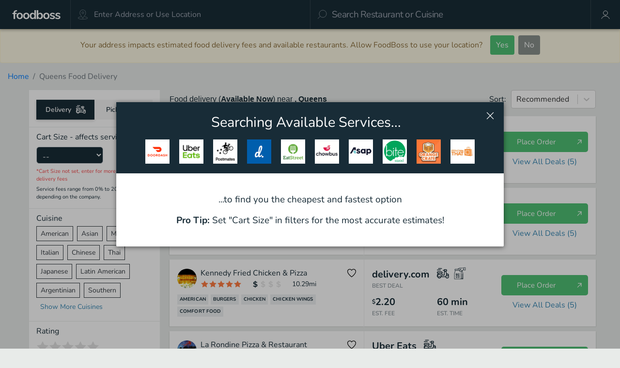

--- FILE ---
content_type: text/html; charset=utf-8
request_url: https://www.foodboss.com/queens-ny/explore
body_size: 46859
content:
<!DOCTYPE html><html><head><meta charSet="utf-8"/><script>
    (function(w,d,s,l,i){w[l]=w[l]||[];w[l].push({'gtm.start': new Date().getTime(),event:'gtm.js'});var f=d.getElementsByTagName(s)[0], j=d.createElement(s),dl=l!='dataLayer'?'&l='+l:'';j.async=false;j.src= 'https://www.googletagmanager.com/gtm.js?id='+i+dl;f.parentNode.insertBefore(j,f); })(window,document,'script','dataLayer','GTM-KM8XJ6N');
</script><meta name="viewport" content="initial-scale=1.0, width=device-width"/><script>
    !function(){
      // Bot detection - check before initializing Segment
      var botPattern = /bot|crawler|spider|crawling|googlebot|bingbot|yandex|baidu|slurp|duckduck|facebookexternalhit|linkedinbot|twitterbot|applebot|semrush|ahrefs|mj12bot|dotbot|petalbot|bytespider|headlesschrome|phantomjs|prerender/i;
      var isBot = botPattern.test(navigator.userAgent) || navigator.webdriver === true;
      
      if (isBot) {
        // Create stub analytics object so calls don't error
        window.analytics = window.analytics || {};
        ['track','page','identify','reset','group','alias','ready','on','once','off','trackLink','trackForm','trackSubmit','trackClick'].forEach(function(method) {
          window.analytics[method] = function(){};
        });
        console.log('Segment: Skipping initialization for bot');
        return;
      }
      
      // Original Segment snippet
      var analytics=window.analytics=window.analytics||[];if(!analytics.initialize)if(analytics.invoked)window.console&&console.error&&console.error("Segment snippet included twice.");else{analytics.invoked=!0;analytics.methods=["trackSubmit","trackClick","trackLink","trackForm","pageview","identify","reset","group","track","ready","alias","debug","page","once","off","on","addSourceMiddleware","addIntegrationMiddleware","setAnonymousId","addDestinationMiddleware"];analytics.factory=function(e){return function(){var t=Array.prototype.slice.call(arguments);t.unshift(e);analytics.push(t);return analytics}};for(var e=0;e<analytics.methods.length;e++){var key=analytics.methods[e];analytics[key]=analytics.factory(key)}analytics.load=function(key,e){var t=document.createElement("script");t.type="text/javascript";t.async=!0;t.src="https://cdn.segment.com/analytics.js/v1/" + key + "/analytics.min.js";var n=document.getElementsByTagName("script")[0];n.parentNode.insertBefore(t,n);analytics._loadOptions=e};analytics._writeKey="Plsj2nChyBwdhA91BZGr5KrWqExAiJWu";analytics.SNIPPET_VERSION="4.13.2";
      analytics.load("Plsj2nChyBwdhA91BZGr5KrWqExAiJWu");
    }}();
</script><script>
  window.fbAsyncInit = function() {
    FB.init({
      appId      : '489715584566395',
      cookie     : true,
      xfbml      : true,
      version    : 'v16.0'
    });
      
    FB.AppEvents.logPageView();   
      
  };

  (function(d, s, id){
     var js, fjs = d.getElementsByTagName(s)[0];
     if (d.getElementById(id)) {return;}
     js = d.createElement(s); js.id = id;
     js.src = "https://connect.facebook.net/en_US/sdk.js";
     fjs.parentNode.insertBefore(js, fjs);
   }(document, 'script', 'facebook-jssdk'));
</script><title>Food Delivery Near Me, Open Now in Queens | FoodBoss</title><meta name="description" content="Find food delivery nearby, compare top delivery apps &amp; save up to 58% on Queens restaurants open now. Order online or pickup &amp; save like a Boss."/><link rel="canonical" href="https://www.foodboss.com/queens-ny/explore"/><meta name="og:title" content="FoodBoss - Order Food Like A Boss - Queens"/><meta name="og:image" content="/images/foodboss-og-image.jpg"/><meta name="apple-itunes-app" content="app-id=1141536349"/><link rel="manifest" href="/configs/android-manifest.json"/><meta name="next-head-count" content="12"/><link rel="preload" href="/_next/static/css/5c640846e32f9c3d.css" as="style"/><link rel="stylesheet" href="/_next/static/css/5c640846e32f9c3d.css" data-n-g=""/><link rel="preload" href="/_next/static/css/86eb65a47683a18d.css" as="style"/><link rel="stylesheet" href="/_next/static/css/86eb65a47683a18d.css" data-n-p=""/><noscript data-n-css=""></noscript><script defer="" nomodule="" src="/_next/static/chunks/polyfills-c67a75d1b6f99dc8.js"></script><script src="/_next/static/chunks/webpack-0be9f2199e2259ed.js" defer=""></script><script src="/_next/static/chunks/framework-ca706bf673a13738.js" defer=""></script><script src="/_next/static/chunks/main-0d06003898e9623c.js" defer=""></script><script src="/_next/static/chunks/pages/_app-3474dc9fec98458f.js" defer=""></script><script src="/_next/static/chunks/2453-8283576d3895f86d.js" defer=""></script><script src="/_next/static/chunks/5721-2f45cc1efac3f820.js" defer=""></script><script src="/_next/static/chunks/2583-3cb7862e68da6464.js" defer=""></script><script src="/_next/static/chunks/1706-86d668ca1e2053b7.js" defer=""></script><script src="/_next/static/chunks/6546-ae28121226716c8c.js" defer=""></script><script src="/_next/static/chunks/2735-9509d7ad5403fd05.js" defer=""></script><script src="/_next/static/chunks/174-5c59f2745fb06acf.js" defer=""></script><script src="/_next/static/chunks/3702-09bae1cb6708563b.js" defer=""></script><script src="/_next/static/chunks/436-c0c3e06101b97674.js" defer=""></script><script src="/_next/static/chunks/2394-57f75173c7005bb2.js" defer=""></script><script src="/_next/static/chunks/4402-34e17dde869e25a2.js" defer=""></script><script src="/_next/static/chunks/5327-06df09aceb9eec33.js" defer=""></script><script src="/_next/static/chunks/pages/search-6a3a8f5be967dbbc.js" defer=""></script><script src="/_next/static/Kc_plOMR9UDi-FLNm9nmM/_buildManifest.js" defer=""></script><script src="/_next/static/Kc_plOMR9UDi-FLNm9nmM/_ssgManifest.js" defer=""></script><style id="__jsx-771815047">#nprogress{pointer-events:none}#nprogress .bar{background:#4FBF74;position:fixed;z-index:1031;top:0;left:0;width:100%;height:3px}#nprogress .peg{display:block;position:absolute;right:0px;width:100px;height:100%;-webkit-box-shadow:0 0 10px #4FBF74,0 0 5px #4FBF74;-moz-box-shadow:0 0 10px #4FBF74,0 0 5px #4FBF74;box-shadow:0 0 10px #4FBF74,0 0 5px #4FBF74;opacity:1;-webkit-transform:rotate(3deg)translate(0px,-4px);-ms-transform:rotate(3deg)translate(0px,-4px);-moz-transform:rotate(3deg)translate(0px,-4px);-o-transform:rotate(3deg)translate(0px,-4px);transform:rotate(3deg)translate(0px,-4px)}</style><style id="__jsx-793276712">.AddressAutocomplete-container{height:100%;width:100%;position:relative}.AddressAutocomplete-input{outline:none;border:none;height:100%;width:100%;margin:0;background-color:transparent;-o-text-overflow:ellipsis;text-overflow:ellipsis}@media (max-width: 980px){.AddressAutocomplete-input{font-size:16px}}</style><style id="__jsx-563713633">.Typeahaead{width:100%;height:100%}.Typeahaead-typeahead{height:100%}.Typeahaead-options{list-style:none;padding:0 0 10px 0;margin:0;width:100%;background-color:white;position:absolute;-webkit-box-sizing:border-box;-moz-box-sizing:border-box;box-sizing:border-box;-webkit-box-shadow:0 4px 10px rgba(0,0,0,.2);-moz-box-shadow:0 4px 10px rgba(0,0,0,.2);box-shadow:0 4px 10px rgba(0,0,0,.2);-webkit-border-radius:2px;-moz-border-radius:2px;border-radius:2px}.Typeahaead-input{outline:none;border:none;height:100%;width:-webkit-calc(100% - 10px);width:-moz-calc(100% - 10px);width:calc(100% - 10px);-webkit-appearance:none;padding:0 5px 0 5px;margin:0;background-color:transparent;color:white;font-size:19px;letter-spacing:-.7px;-o-text-overflow:ellipsis;text-overflow:ellipsis}@media (max-width: 980px){.Typeahaead-input{font-size:18px}}</style><style id="__jsx-ee1f0bcb94b8d137">.profile-button.jsx-ee1f0bcb94b8d137{cursor:pointer;display:-webkit-box;display:-webkit-flex;display:-moz-box;display:-ms-flexbox;display:flex;-webkit-box-pack:center;-webkit-justify-content:center;-moz-box-pack:center;-ms-flex-pack:center;justify-content:center;-webkit-box-align:center;-webkit-align-items:center;-moz-box-align:center;-ms-flex-align:center;align-items:center;height:100%;width:60px}.profile-link.jsx-ee1f0bcb94b8d137{display:-webkit-box;display:-webkit-flex;display:-moz-box;display:-ms-flexbox;display:flex;-webkit-box-pack:center;-webkit-justify-content:center;-moz-box-pack:center;-ms-flex-pack:center;justify-content:center;-webkit-box-align:center;-webkit-align-items:center;-moz-box-align:center;-ms-flex-align:center;align-items:center;height:100%;width:100%}</style><style id="__jsx-3306560561">.CartValueSelect.jsx-3306560561{-webkit-box-align:center;-webkit-align-items:center;-moz-box-align:center;-ms-flex-align:center;align-items:center;display:-webkit-box;display:-webkit-flex;display:-moz-box;display:-ms-flexbox;display:flex;-webkit-box-orient:horizontal;-webkit-box-direction:normal;-webkit-flex-direction:row;-moz-box-orient:horizontal;-moz-box-direction:normal;-ms-flex-direction:row;flex-direction:row;-webkit-flex-wrap:wrap;-ms-flex-wrap:wrap;flex-wrap:wrap}.select-label-left.jsx-3306560561{font-size:14px;margin-right:10px;white-space:nowrap}.select-label-right.jsx-3306560561{font-size:14px;white-space:nowrap}select.jsx-3306560561{background:#182C37;color:rgba(255, 255, 255, 1);font-size:16px;margin-right:6px;height:35px}</style><style id="__jsx-c5137a613bf781b9">span.jsx-c5137a613bf781b9{margin:0 1px;display:-webkit-box;display:-webkit-flex;display:-moz-box;display:-ms-flexbox;display:flex}</style><style id="__jsx-a5d4d8b8859e3eb6">.OptionRange.jsx-a5d4d8b8859e3eb6{display:-webkit-box;display:-webkit-flex;display:-moz-box;display:-ms-flexbox;display:flex}.OptionRange-row.jsx-a5d4d8b8859e3eb6{-webkit-box-pack:start;-webkit-justify-content:flex-start;-moz-box-pack:start;-ms-flex-pack:start;justify-content:flex-start;-webkit-box-align:center;-webkit-align-items:center;-moz-box-align:center;-ms-flex-align:center;align-items:center;-webkit-box-orient:horizontal;-webkit-box-direction:normal;-webkit-flex-direction:row;-moz-box-orient:horizontal;-moz-box-direction:normal;-ms-flex-direction:row;flex-direction:row}.OptionRange-column.jsx-a5d4d8b8859e3eb6{-webkit-box-pack:center;-webkit-justify-content:center;-moz-box-pack:center;-ms-flex-pack:center;justify-content:center;-webkit-box-align:start;-webkit-align-items:flex-start;-moz-box-align:start;-ms-flex-align:start;align-items:flex-start;-webkit-box-orient:vertical;-webkit-box-direction:normal;-webkit-flex-direction:column;-moz-box-orient:vertical;-moz-box-direction:normal;-ms-flex-direction:column;flex-direction:column}.OptionRange.jsx-a5d4d8b8859e3eb6:hover,.OptionRange.jsx-a5d4d8b8859e3eb6:active,.OptionRange.jsx-a5d4d8b8859e3eb6:focus{cursor:pointer}</style><style id="__jsx-368a9b807e660a98">span.jsx-368a9b807e660a98{margin:0 1px;display:-webkit-box;display:-webkit-flex;display:-moz-box;display:-ms-flexbox;display:flex}</style><style id="__jsx-3611150979">.Checkbox.jsx-3611150979{display:-webkit-box;display:-webkit-flex;display:-moz-box;display:-ms-flexbox;display:flex;-webkit-box-orient:horizontal;-webkit-box-direction:normal;-webkit-flex-direction:row;-moz-box-orient:horizontal;-moz-box-direction:normal;-ms-flex-direction:row;flex-direction:row;-webkit-box-align:center;-webkit-align-items:center;-moz-box-align:center;-ms-flex-align:center;align-items:center;-webkit-box-pack:center;-webkit-justify-content:center;-moz-box-pack:center;-ms-flex-pack:center;justify-content:center;cursor:pointer;border:solid 1px#c5cacd;margin-right:5px}.Checkbox-checked.jsx-3611150979,.Checkbox.jsx-3611150979:hover{border:solid 1px #182C37}.Checkbox-disabled.jsx-3611150979{border:solid 1px rgba(24, 44, 55, 0.2);cursor:default}</style><style id="__jsx-3ca05bf31b9f69e9">.Select{position:relative}.Select input::-webkit-contacts-auto-fill-button,.Select input::-webkit-credentials-auto-fill-button{display:none!important}.Select input::-ms-clear{display:none!important}.Select input::-ms-reveal{display:none!important}.Select,.Select div,.Select input,.Select span{-webkit-box-sizing:border-box;-moz-box-sizing:border-box;box-sizing:border-box}.Select.is-disabled .Select-arrow-zone{cursor:default;pointer-events:none;opacity:.35}.Select.is-disabled>.Select-control{background-color:#f9f9f9}.Select.is-disabled>.Select-control:hover{-webkit-box-shadow:none;-moz-box-shadow:none;box-shadow:none}.Select.is-open>.Select-control{-webkit-border-bottom-right-radius:0;-moz-border-radius-bottomright:0;border-bottom-right-radius:0;-webkit-border-bottom-left-radius:0;-moz-border-radius-bottomleft:0;border-bottom-left-radius:0;background:#fff;border-color:#b3b3b3#ccc#d9d9d9}.Select.is-open>.Select-control .Select-arrow{top:-2px;border-color:transparent transparent#999;border-width:0 5px 5px}.Select.is-searchable.is-open>.Select-control{cursor:text}.Select.is-searchable.is-focused:not(.is-open)>.Select-control{cursor:text}.Select.is-focused>.Select-control{background:#fff}.Select.is-focused:not(.is-open)>.Select-control{border-color:#007eff;-webkit-box-shadow:inset 0 1px 1px rgba(0,0,0,.075),0 0 0 3px rgba(0,126,255,.1);-moz-box-shadow:inset 0 1px 1px rgba(0,0,0,.075),0 0 0 3px rgba(0,126,255,.1);box-shadow:inset 0 1px 1px rgba(0,0,0,.075),0 0 0 3px rgba(0,126,255,.1);background:#fff}.Select.has-value.is-clearable.Select--single>.Select-control .Select-value{padding-right:42px}.Select.has-value.Select--single>.Select-control .Select-value .Select-value-label,.Select.has-value.is-pseudo-focused.Select--single>.Select-control .Select-value .Select-value-label{color:#333}.Select.has-value.Select--single>.Select-control .Select-value a.Select-value-label,.Select.has-value.is-pseudo-focused.Select--single>.Select-control .Select-value a.Select-value-label{cursor:pointer;text-decoration:none}.Select.has-value.Select--single>.Select-control .Select-value a.Select-value-label:hover,.Select.has-value.is-pseudo-focused.Select--single>.Select-control .Select-value a.Select-value-label:hover,.Select.has-value.Select--single>.Select-control .Select-value a.Select-value-label:focus,.Select.has-value.is-pseudo-focused.Select--single>.Select-control .Select-value a.Select-value-label:focus{color:#007eff;outline:none;text-decoration:underline}.Select.has-value.Select--single>.Select-control .Select-value a.Select-value-label:focus,.Select.has-value.is-pseudo-focused.Select--single>.Select-control .Select-value a.Select-value-label:focus{background:#fff}.Select.has-value.is-pseudo-focused .Select-input{opacity:0}.Select.is-open .Select-arrow,.Select .Select-arrow-zone:hover>.Select-arrow{border-top-color:#666}.Select.Select--rtl{direction:rtl;text-align:right}.Select-control{background-color:#fff;border-color:#d9d9d9#ccc#b3b3b3;-webkit-border-radius:4px;-moz-border-radius:4px;border-radius:4px;border:1px solid#ccc;color:#333;cursor:default;display:table;border-spacing:0;border-collapse:separate;height:36px;outline:none;overflow:hidden;position:relative;width:100%}.Select-control:hover{-webkit-box-shadow:0 1px 0 rgba(0,0,0,.06);-moz-box-shadow:0 1px 0 rgba(0,0,0,.06);box-shadow:0 1px 0 rgba(0,0,0,.06)}.Select-control .Select-input:focus{outline:none;background:#fff}.Select-placeholder,.Select--single>.Select-control .Select-value{bottom:0;color:#aaa;left:0;line-height:34px;padding-left:10px;padding-right:10px;position:absolute;right:0;top:0;max-width:100%;overflow:hidden;-o-text-overflow:ellipsis;text-overflow:ellipsis;white-space:nowrap}.Select-input{height:34px;padding-left:10px;padding-right:10px;vertical-align:middle}.Select-input>input{width:100%;background:none transparent;border:0 none;-webkit-box-shadow:none;-moz-box-shadow:none;box-shadow:none;cursor:default;display:inline-block;font-family:inherit;font-size:inherit;margin:0;outline:none;line-height:17px;padding:8px 0 12px;-webkit-appearance:none}.is-focused .Select-input>input{cursor:text}.has-value.is-pseudo-focused .Select-input{opacity:0}.Select-control:not(.is-searchable)>.Select-input{outline:none}.Select-loading-zone{cursor:pointer;display:table-cell;position:relative;text-align:center;vertical-align:middle;width:16px}.Select-loading{-webkit-animation:Select-animation-spin 400ms infinite linear;-o-animation:Select-animation-spin 400ms infinite linear;-moz-animation:Select-animation-spin 400ms infinite linear;animation:Select-animation-spin 400ms infinite linear;width:16px;height:16px;-webkit-box-sizing:border-box;-moz-box-sizing:border-box;box-sizing:border-box;-webkit-border-radius:50%;-moz-border-radius:50%;border-radius:50%;border:2px solid#ccc;border-right-color:#333;display:inline-block;position:relative;vertical-align:middle}.Select-clear-zone{-webkit-animation:Select-animation-fadeIn 200ms;-o-animation:Select-animation-fadeIn 200ms;-moz-animation:Select-animation-fadeIn 200ms;animation:Select-animation-fadeIn 200ms;color:#999;cursor:pointer;display:table-cell;position:relative;text-align:center;vertical-align:middle;width:17px}.Select-clear-zone:hover{color:#d0021b}.Select-clear{display:inline-block;font-size:18px;line-height:1}.Select--multi .Select-clear-zone{width:17px}.Select-arrow-zone{cursor:pointer;display:table-cell;position:relative;text-align:center;vertical-align:middle;width:25px;padding-right:5px}.Select--rtl .Select-arrow-zone{padding-right:0;padding-left:5px}.Select-arrow{border-color:#999 transparent transparent;border-style:solid;border-width:5px 5px 2.5px;display:inline-block;height:0;width:0;position:relative}.Select-control>*:last-child{padding-right:5px}.Select--multi .Select-multi-value-wrapper{display:inline-block}.Select .Select-aria-only{position:absolute;display:inline-block;height:1px;width:1px;margin:-1px;clip:rect(0,0,0,0);overflow:hidden;float:left}@-webkit-keyframes Select-animation-fadeIn{from{opacity:0}to{opacity:1}}@-moz-keyframes Select-animation-fadeIn{from{opacity:0}to{opacity:1}}@-o-keyframes Select-animation-fadeIn{from{opacity:0}to{opacity:1}}@keyframes Select-animation-fadeIn{from{opacity:0}to{opacity:1}}.Select-menu-outer{-webkit-border-bottom-right-radius:4px;-moz-border-radius-bottomright:4px;border-bottom-right-radius:4px;-webkit-border-bottom-left-radius:4px;-moz-border-radius-bottomleft:4px;border-bottom-left-radius:4px;background-color:#fff;border:1px solid#ccc;border-top-color:#e6e6e6;-webkit-box-shadow:0 1px 0 rgba(0,0,0,.06);-moz-box-shadow:0 1px 0 rgba(0,0,0,.06);box-shadow:0 1px 0 rgba(0,0,0,.06);-webkit-box-sizing:border-box;-moz-box-sizing:border-box;box-sizing:border-box;margin-top:-1px;max-height:200px;position:absolute;left:0;top:100%;width:100%;z-index:1;-webkit-overflow-scrolling:touch}.Select-menu{max-height:198px;overflow-y:auto}.Select-option{-webkit-box-sizing:border-box;-moz-box-sizing:border-box;box-sizing:border-box;background-color:#fff;color:#666;cursor:pointer;display:block;padding:8px 10px}.Select-option:last-child{-webkit-border-bottom-right-radius:4px;-moz-border-radius-bottomright:4px;border-bottom-right-radius:4px;-webkit-border-bottom-left-radius:4px;-moz-border-radius-bottomleft:4px;border-bottom-left-radius:4px}.Select-option.is-selected{background-color:#f5faff;background-color:rgba(0,126,255,.04);color:#333}.Select-option.is-focused{background-color:#ebf5ff;background-color:rgba(0,126,255,.08);color:#333}.Select-option.is-disabled{color:#ccc;cursor:default}.Select-noresults{-webkit-box-sizing:border-box;-moz-box-sizing:border-box;box-sizing:border-box;color:#999;cursor:default;display:block;padding:8px 10px}.Select--multi .Select-input{vertical-align:middle;margin-left:10px;padding:0}.Select--multi.Select--rtl .Select-input{margin-left:0;margin-right:10px}.Select--multi.has-value .Select-input{margin-left:5px}.Select--multi .Select-value{background-color:#ebf5ff;background-color:rgba(0,126,255,.08);-webkit-border-radius:2px;-moz-border-radius:2px;border-radius:2px;border:1px solid#c2e0ff;border:1px solid rgba(0,126,255,.24);color:#007eff;display:inline-block;font-size:.9em;line-height:1.4;margin-left:5px;margin-top:5px;vertical-align:top}.Select--multi .Select-value-icon,.Select--multi .Select-value-label{display:inline-block;vertical-align:middle}.Select--multi .Select-value-label{-webkit-border-bottom-right-radius:2px;-moz-border-radius-bottomright:2px;border-bottom-right-radius:2px;-webkit-border-top-right-radius:2px;-moz-border-radius-topright:2px;border-top-right-radius:2px;cursor:default;padding:2px 5px}.Select--multi a.Select-value-label{color:#007eff;cursor:pointer;text-decoration:none}.Select--multi a.Select-value-label:hover{text-decoration:underline}.Select--multi .Select-value-icon{cursor:pointer;-webkit-border-bottom-left-radius:2px;-moz-border-radius-bottomleft:2px;border-bottom-left-radius:2px;-webkit-border-top-left-radius:2px;-moz-border-radius-topleft:2px;border-top-left-radius:2px;border-right:1px solid#c2e0ff;border-right:1px solid rgba(0,126,255,.24);padding:1px 5px 3px}.Select--multi .Select-value-icon:hover,.Select--multi .Select-value-icon:focus{background-color:#d8eafd;background-color:rgba(0,113,230,.08);color:#0071e6}.Select--multi .Select-value-icon:active{background-color:#c2e0ff;background-color:rgba(0,126,255,.24)}.Select--multi.Select--rtl .Select-value{margin-left:0;margin-right:5px}.Select--multi.Select--rtl .Select-value-icon{border-right:none;border-left:1px solid#c2e0ff;border-left:1px solid rgba(0,126,255,.24)}.Select--multi.is-disabled .Select-value{background-color:#fcfcfc;border:1px solid#e3e3e3;color:#333}.Select--multi.is-disabled .Select-value-icon{cursor:not-allowed;border-right:1px solid#e3e3e3}.Select--multi.is-disabled .Select-value-icon:hover,.Select--multi.is-disabled .Select-value-icon:focus,.Select--multi.is-disabled .Select-value-icon:active{background-color:#fcfcfc}@-webkit-keyframes Select-animation-spin{to{-webkit-transform:rotate(1turn);transform:rotate(1turn)}}@-moz-keyframes Select-animation-spin{to{-moz-transform:rotate(1turn);transform:rotate(1turn)}}@-o-keyframes Select-animation-spin{to{-o-transform:rotate(1turn);transform:rotate(1turn)}}@keyframes Select-animation-spin{to{-webkit-transform:rotate(1turn);-moz-transform:rotate(1turn);-o-transform:rotate(1turn);transform:rotate(1turn)}}@-webkit-keyframes Select-animation-spin{to{-webkit-transform:rotate(1turn)}}.Select-control{cursor:pointer}</style><style id="__jsx-1516fa152454456f">.ResultsSortDropdown.jsx-1516fa152454456f{display:-webkit-box;display:-webkit-flex;display:-moz-box;display:-ms-flexbox;display:flex;-webkit-box-orient:vertical;-webkit-box-direction:normal;-webkit-flex-direction:column;-moz-box-orient:vertical;-moz-box-direction:normal;-ms-flex-direction:column;flex-direction:column}</style><style id="__jsx-d0ae1d662326415d">div.jsx-d0ae1d662326415d{display:-webkit-box;display:-webkit-flex;display:-moz-box;display:-ms-flexbox;display:flex;-webkit-box-orient:horizontal;-webkit-box-direction:normal;-webkit-flex-direction:row;-moz-box-orient:horizontal;-moz-box-direction:normal;-ms-flex-direction:row;flex-direction:row}</style><style id="__jsx-2fdcfabec96e76aa">.CategoryCollection.jsx-2fdcfabec96e76aa{display:-webkit-box;display:-webkit-flex;display:-moz-box;display:-ms-flexbox;display:flex;-webkit-box-orient:horizontal;-webkit-box-direction:normal;-webkit-flex-direction:row;-moz-box-orient:horizontal;-moz-box-direction:normal;-ms-flex-direction:row;flex-direction:row;-webkit-flex-wrap:wrap;-ms-flex-wrap:wrap;flex-wrap:wrap}.category.jsx-2fdcfabec96e76aa{margin:2px 5px 2px 0}</style><style id="__jsx-2057602947">.no-cursor-pointer.jsx-2057602947{cursor:pointer}.minimize-button.jsx-2057602947{padding:10px}.no-more-deals-container.jsx-2057602947{display:-webkit-box;display:-webkit-flex;display:-moz-box;display:-ms-flexbox;display:flex;-webkit-box-pack:center;-webkit-justify-content:center;-moz-box-pack:center;-ms-flex-pack:center;justify-content:center;-webkit-box-align:center;-webkit-align-items:center;-moz-box-align:center;-ms-flex-align:center;align-items:center}.no-more-deals.jsx-2057602947{color:rgba(24, 44, 55, 0.35)}</style><style id="__jsx-6557e7aa84bd2db5">span.jsx-6557e7aa84bd2db5{margin:0 1px;display:-webkit-box;display:-webkit-flex;display:-moz-box;display:-ms-flexbox;display:flex;-webkit-box-orient:horizontal;-webkit-box-direction:normal;-webkit-flex-direction:row;-moz-box-orient:horizontal;-moz-box-direction:normal;-ms-flex-direction:row;flex-direction:row}</style><style id="__jsx-333df9157d2f79fb">.Pagination.jsx-333df9157d2f79fb{display:-webkit-box;display:-webkit-flex;display:-moz-box;display:-ms-flexbox;display:flex;padding:0 10px}.Pagination.jsx-333df9157d2f79fb span.jsx-333df9157d2f79fb{margin:0 8px;height:30px;line-height:30px;text-align:center}.tappable.jsx-333df9157d2f79fb{color:#000;cursor:pointer;min-width:30px;float:left;font-family:"Arial";font-size:20px;border:1px solid#d9d9d9;-webkit-border-radius:6px;-moz-border-radius:6px;border-radius:6px;background-color:#fff}.inactive.jsx-333df9157d2f79fb{display:none}.previous-page.jsx-333df9157d2f79fb:after{content:"‹";display:block;line-height:26px}.next-page.jsx-333df9157d2f79fb:after{content:"›";display:block;line-height:26px}</style></head><body><div id="__next"><div class="outermost"><div class="SimpleModal_SimpleModal__G75Su" style="display:block"><div class="SimpleModal_content__dNW_q"><div class="global-card AggregationMessage"><div class="header"><span class="global-clickable close-button"><span class="global-icon"><svg width="16" height="16" viewBox="0 0 13 12" xmlns="http://www.w3.org/2000/svg"><path d="M6.5 5.293L1.55.343a.5.5 0 1 0-.707.707L5.793 6l-4.95 4.95a.5.5 0 1 0 .707.707l4.95-4.95 4.95 4.95a.5.5 0 1 0 .707-.707L7.207 6l4.95-4.95a.5.5 0 1 0-.707-.707L6.5 5.293z" fill="#ffffff" fill-rule="evenodd"></path></svg></span></span><span class="aggregation-modal-title">Searching Available Services...</span><div class="partner-logos"><div class="partner-logo"><img src="/images/doordashlogo.png" alt="DoorDash Logo"/></div><div class="partner-logo"><img src="https://res.cloudinary.com/dvwy0mkh8/image/upload/v1551386284/partner-logos/image/qz0vceksemkiipolclak.png" alt="Uber Eats Logo"/></div><div class="partner-logo"><img src="https://res.cloudinary.com/dvwy0mkh8/image/upload/v1551384396/partner-logos/image/wcohtrdjbqulb6e0azoa.png" alt="Postmates Logo"/></div><div class="partner-logo"><img src="https://res.cloudinary.com/dvwy0mkh8/image/upload/v1551385272/partner-logos/image/dpeslivfaodonwvm5kmp.png" alt="delivery.com Logo"/></div><div class="partner-logo"><img src="https://res.cloudinary.com/dvwy0mkh8/image/upload/v1551385003/partner-logos/image/xedvasywlbjlcycamerz.jpg" alt="EatStreet Logo"/></div><div class="partner-logo"><img src="/images/chowbus-logo-white-background.png" alt="Chowbus Logo"/></div><div class="partner-logo"><img src="/images/logo-asap.jpg" alt="ASAP Logo"/></div><div class="partner-logo"><img src="/images/logo-bitesquad.jpg" alt="Bitesquad Logo"/></div><div class="partner-logo"><img src="/images/logo-orangecrate.jpg" alt="OrangeCrate Logo"/></div><div class="partner-logo"><img src="/images/logo-bringmethat.jpg" alt="BringMeThat Logo"/></div></div></div><div class="content"><div class="message">...to find you the cheapest and fastest option</div><div class="pro-tip"><strong>Pro Tip:</strong> Set &quot;Cart Size&quot; in filters for the most accurate estimates!</div></div></div></div><div class="SimpleModal_backdrop__wGlYQ"></div></div><div><div class="meta-info"></div><header class="SearchHeader_SearchHeader__76l5R"><div class="SearchHeader_SearchHeader-inner__Lq0rl SearchHeader_SearchHeader-inner-lg__ZA1lg"><a class="SearchHeader_logo__lfIMN SearchHeader_right-border__M2oLf" href="/"><span class="global-icon"><svg width="100" height="25" fill="#FFFFFF" viewBox="0 0 400 80" xmlns="http://www.w3.org/2000/svg"><path fill-rule="evenodd" d="M34.333 2.258c-14.654 1.236-21.096 7.05-22.198 20.034l-.188 2.208H2.333v9.833H12V75h13V34.333h13.333V24.5h-13.38l.094-2.625c.272-7.581 3.194-9.825 13.411-10.303L41 11.453l-.003-.601c-.002-.331-.15-2.289-.33-4.352-.18-2.062-.329-3.919-.331-4.125-.003-.455-1.62-.487-6.003-.117M184 17.028v14.694l-.69-.986c-4.27-6.097-12.647-8.766-21.124-6.732-1.473.353-1.687.435-4.15 1.593-9.183 4.317-14.051 16.125-12.12 29.402.248 1.706 1.152 5.413 1.402 5.75.068.092.261.543.428 1.001 2.657 7.301 9.218 12.702 16.721 13.762 3.226.456 9.086-.084 10.827-.997.159-.084 1.002-.496 1.873-.917 2.454-1.187 5.267-3.673 6.372-5.633.561-.996.628-.647.628 3.295V75H197V2.333h-13v14.695m19.167 21.639V75h12.666v-3.74c0-3.961.072-4.305.692-3.304 4.736 7.664 16.517 10.063 25.975 5.289 8.246-4.162 12.872-14.855 11.86-27.412-1.169-14.499-11.38-23.781-24.583-22.345-1.72.186-4.618.833-5.238 1.169-.159.086-.861.422-1.561.746-2.308 1.071-5.205 3.612-6.382 5.597l-.346.583-.043-14.625-.042-14.625h-12.998v36.334M59.333 23.508C45.385 25.248 37.184 34.866 37.17 49.5c-.013 13.62 7.06 23.012 19.349 25.696 2.59.565 10.205.565 12.796 0C81.49 72.537 88.194 63.82 88.454 50.31c.107-5.559-.089-6.932-1.646-11.56-3.506-10.419-15.004-16.798-27.475-15.242m54.167.001C99.486 25.254 91.453 34.712 91.425 49.5c-.026 13.695 6.956 23.008 19.265 25.697 2.389.521 10.208.57 12.477.077 9.508-2.067 15.691-7.653 18.422-16.646 1.602-5.275 1.476-13.84-.281-19.045-3.797-11.248-14.923-17.679-27.808-16.074m166-.001C265.133 25.3 257.043 35.172 257.379 50.5c.344 15.733 9.886 25.071 25.621 25.077 9.528.003 16-2.84 20.659-9.077 6.566-8.788 6.828-24.285.56-33.128-5.155-7.274-14.76-11.106-24.719-9.864m50.333.01c-7.081.802-12.729 3.989-15.367 8.673-2.312 4.105-2.264 10.26.108 13.909 2.607 4.012 5.746 5.604 15.426 7.826 10.577 2.427 12.007 3.245 11.996 6.86-.02 7.201-16.011 7.463-26.278.431-1.17-.801-1.204-.77-2.363 2.146a316.655 316.655 0 0 1-1.68 4.137c-.827 1.97-.832 1.856.117 2.553 2.452 1.8 6.588 3.589 10.708 4.632 4.524 1.145 13.056 1.328 17.659.378 9.998-2.064 15.469-9.569 13.257-18.186-1.662-6.473-5.456-8.943-18.104-11.785-9.006-2.023-10.812-3.113-10.812-6.521 0-7.512 13.628-7.808 24.204-.526.466.321.999-.764 3.489-7.111l.517-1.317-.397-.315c-5.32-4.233-14.749-6.659-22.48-5.784m44.917.01c-10.787 1.218-17.103 7.212-16.875 16.016.209 8.121 4.082 11.419 16.792 14.297C385.396 56.27 387 57.173 387 60.775c0 7.203-15.827 7.483-26.29.467l-1.116-.749-.27.545c-.149.3-.976 2.295-1.839 4.433l-1.568 3.887.583.487c1.917 1.604 5.468 3.224 10 4.563 3.613 1.067 11.447 1.616 15.775 1.106 11.594-1.367 17.956-8.288 16.308-17.739-1.211-6.947-5.238-9.743-18.25-12.674-9.07-2.043-10.818-3.083-10.829-6.446-.018-5.307 7.2-7.462 15.898-4.746 2.228.695 6.838 2.992 8.111 4.041.623.513.501.725 2.756-4.777 1.669-4.073 1.645-3.46.174-4.477-5.778-3.995-14.239-6.011-21.693-5.168M120.636 33.699c3.528.947 6.008 3.005 7.393 6.134.264.596.544 1.2.623 1.343.94 1.7 1.49 8.434 1.006 12.328-.97 7.809-5.059 11.909-12.089 12.12-6.787.204-10.924-2.871-12.563-9.337-1.141-4.505-.85-11.719.624-15.454 2.314-5.861 8.605-8.852 15.006-7.134m-54.18-.012c6.198 1.697 9.208 6.893 9.208 15.896 0 10.669-4.316 16.072-12.846 16.081-7.774.009-12.131-4.752-12.658-13.831-.587-10.113 2.421-16.175 8.977-18.091 1.835-.537 5.46-.564 7.319-.055m107.491-.112c6.191 1.317 9.446 5.63 10.071 13.342.949 11.707-3.751 18.763-12.518 18.794-9.391.034-14.617-8.449-12.758-20.711 1.249-8.234 7.638-13.035 15.205-11.425m57.373.026c6.927 1.298 10.2 6.343 10.205 15.732.006 9.681-3.615 15.186-10.692 16.258-10.327 1.563-16.607-7.298-14.591-20.591 1.26-8.307 7.282-12.86 15.078-11.399m55.29.084c6.157 1.689 9.221 6.98 9.223 15.927.002 11.033-5.229 16.913-14.288 16.059-7.612-.718-11.248-5.946-11.247-16.171.002-8.982 2.841-13.957 8.99-15.754 1.846-.539 5.469-.57 7.322-.061"></path></svg></span></a><div class="SearchHeader_geo-search-container__2cUxk SearchHeader_right-border__M2oLf"><span class="SearchHeader_input-icon__NXt6i"><span class="global-icon"><svg class="location-pin" width="20" height="20" fill="rgb(124, 137, 144)" viewBox="0 0 60 60"><path d="M30 26c3.86 0 7-3.141 7-7s-3.14-7-7-7-7 3.141-7 7 3.14 7 7 7zm0-12c2.757 0 5 2.243 5 5s-2.243 5-5 5-5-2.243-5-5 2.243-5 5-5z"></path><path d="M29.823 54.757L45.164 32.6c5.754-7.671 4.922-20.28-1.781-26.982C39.761 1.995 34.945 0 29.823 0s-9.938 1.995-13.56 5.617c-6.703 6.702-7.535 19.311-1.804 26.952l15.364 22.188zM17.677 7.031C20.922 3.787 25.235 2 29.823 2s8.901 1.787 12.146 5.031c6.05 6.049 6.795 17.437 1.573 24.399L29.823 51.243 16.082 31.4c-5.2-6.932-4.454-18.32 1.595-24.369z"></path><path d="M42.117 43.007a1 1 0 0 0-.234 1.986C52.399 46.231 58 49.567 58 51.5c0 2.714-10.652 6.5-28 6.5S2 54.214 2 51.5c0-1.933 5.601-5.269 16.117-6.507a1 1 0 0 0-.234-1.986C7.354 44.247 0 47.739 0 51.5 0 55.724 10.305 60 30 60s30-4.276 30-8.5c0-3.761-7.354-7.253-17.883-8.493z"></path></svg></span></span><span class="SearchHeader_geo-suggest__oyuTB"><div class="jsx-793276712 AddressAutocomplete-container"><input type="text" placeholder="Enter Address or Use Location" id="main-autocomplete" class="jsx-793276712 AddressAutocomplete-input" value=""/></div></span></div><div class="SearchHeader_keyword-search-container___cjMM"><span class="SearchHeader_input-icon__NXt6i"><span class="global-icon"><svg width="19" height="20" stroke="rgb(124, 137, 144)" viewBox="0 0 19 20" xmlns="http://www.w3.org/2000/svg"><g transform="translate(-3 -2)" fill="none" fill-rule="evenodd"><path d="M0 0h24v24H0z"></path><circle cx="13.5" cy="10.5" r="7.5"></circle><path d="M7.887 15.798L3 20.685" stroke-linecap="round"></path></g></svg></span></span><span class="SearchHeader_keyword__4dO_v"><div class="jsx-563713633 Typeahaead"><div style="position:relative" class="react-typeahead-container jsx-563713633 Typeahaead-typeahead"><div class="jsx-563713633 Typeahaead-typeahead"><input disabled="" role="presentation" aria-hidden="true" class="Typeahaead-input" style="position:absolute" value=""/><input role="combobox" aria-expanded="false" aria-autocomplete="both" spellcheck="false" autoComplete="off" autoCorrect="off" placeholder="Search Restaurant or Cuisine" class="Typeahaead-input" style="position:relative" value=""/></div><span role="status" aria-live="polite" style="left:-9999px;position:absolute"></span><span role="status" aria-live="polite" style="left:-9999px;position:absolute"></span></div></div></span></div><div class="SearchHeader_profile__zNOSs"><span class="SearchHeader_profile-inner__4VYu4"><span class="jsx-ee1f0bcb94b8d137 profile-button"><a class="profile-link" href="/account"><span class="global-icon"><svg width="18" height="18" stroke="#fff" viewBox="0 0 20 19" xmlns="http://www.w3.org/2000/svg"><path d="M1 18.816C2.446 15.404 5.914 13 9.962 13c4.121 0 7.64 2.49 9.038 6m-9-8a5 5 0 1 1 0-10 5 5 0 0 1 0 10z" fill="none" fill-rule="evenodd" stroke-linecap="round"></path></svg></span></a></span></span></div></div><div class="SearchHeader_SearchHeader-inner__Lq0rl SearchHeader_SearchHeader-inner-sm__WDflZ"><div class="SearchHeader_bottom-sm__OxkqC"><div class="SearchHeader_keyword-search-container___cjMM"><span class="SearchHeader_input-icon__NXt6i"><span class="global-icon"><svg width="19" height="20" stroke="rgb(124, 137, 144)" viewBox="0 0 19 20" xmlns="http://www.w3.org/2000/svg"><g transform="translate(-3 -2)" fill="none" fill-rule="evenodd"><path d="M0 0h24v24H0z"></path><circle cx="13.5" cy="10.5" r="7.5"></circle><path d="M7.887 15.798L3 20.685" stroke-linecap="round"></path></g></svg></span></span><span class="SearchHeader_keyword__4dO_v"><div class="jsx-563713633 Typeahaead"><div style="position:relative" class="react-typeahead-container jsx-563713633 Typeahaead-typeahead"><div class="jsx-563713633 Typeahaead-typeahead"><input disabled="" role="presentation" aria-hidden="true" class="Typeahaead-input" style="position:absolute" value=""/><input role="combobox" aria-expanded="false" aria-autocomplete="both" spellcheck="false" autoComplete="off" autoCorrect="off" placeholder="Search Restaurant or Cuisine" class="Typeahaead-input" style="position:relative" value=""/></div><span role="status" aria-live="polite" style="left:-9999px;position:absolute"></span><span role="status" aria-live="polite" style="left:-9999px;position:absolute"></span></div></div></span></div><a href="/filters?address=%2C%20Queens&amp;cart_value=not-set&amp;display_address=%2C%20Queens&amp;is_open=true&amp;lat=40.7283&amp;limit=10&amp;lng=-73.79515&amp;order_type=delivery&amp;page=1&amp;results_sort=default&amp;zip=00000"><span class="global-icon"><svg width="18" height="18" viewBox="0 0 18 18" xmlns="http://www.w3.org/2000/svg"><g transform="translate(-3 -3)" fill="none" fill-rule="evenodd"><path opacity=".1" d="M0 0h24v24H0z"></path><circle stroke="white" cx="17.5" cy="6" r="2"></circle><circle stroke="white" cx="8.5" cy="12" r="2"></circle><circle stroke="white" cx="14.5" cy="18" r="2"></circle><rect fill="white" x="3" y="17.5" width="10" height="1" rx=".5"></rect><rect fill="white" x="3" y="11.5" width="4" height="1" rx=".5"></rect><rect fill="white" x="16" y="17.5" width="5" height="1" rx=".5"></rect><rect fill="white" x="19" y="5.5" width="2" height="1" rx=".5"></rect><rect fill="white" x="3" y="5.5" width="13" height="1" rx=".5"></rect><rect fill="white" x="10" y="11.5" width="11" height="1" rx=".5"></rect></g></svg></span></a></div><div class="SearchHeader_top-sm__ekv8Q"><div class="SearchHeader_geo-search-container__2cUxk"><span class="SearchHeader_input-icon__NXt6i"><span class="global-icon"><svg class="location-pin" width="20" height="20" fill="rgb(124, 137, 144)" viewBox="0 0 60 60"><path d="M30 26c3.86 0 7-3.141 7-7s-3.14-7-7-7-7 3.141-7 7 3.14 7 7 7zm0-12c2.757 0 5 2.243 5 5s-2.243 5-5 5-5-2.243-5-5 2.243-5 5-5z"></path><path d="M29.823 54.757L45.164 32.6c5.754-7.671 4.922-20.28-1.781-26.982C39.761 1.995 34.945 0 29.823 0s-9.938 1.995-13.56 5.617c-6.703 6.702-7.535 19.311-1.804 26.952l15.364 22.188zM17.677 7.031C20.922 3.787 25.235 2 29.823 2s8.901 1.787 12.146 5.031c6.05 6.049 6.795 17.437 1.573 24.399L29.823 51.243 16.082 31.4c-5.2-6.932-4.454-18.32 1.595-24.369z"></path><path d="M42.117 43.007a1 1 0 0 0-.234 1.986C52.399 46.231 58 49.567 58 51.5c0 2.714-10.652 6.5-28 6.5S2 54.214 2 51.5c0-1.933 5.601-5.269 16.117-6.507a1 1 0 0 0-.234-1.986C7.354 44.247 0 47.739 0 51.5 0 55.724 10.305 60 30 60s30-4.276 30-8.5c0-3.761-7.354-7.253-17.883-8.493z"></path></svg></span></span><span class="SearchHeader_geo-suggest__oyuTB"><div class="jsx-793276712 AddressAutocomplete-container"><input type="text" placeholder="Enter Address or Use Location" id="mobile-autocomplete" class="jsx-793276712 AddressAutocomplete-input" value=""/></div></span></div><div class="SearchHeader_profile__zNOSs"><span class="SearchHeader_profile-inner__4VYu4"><span class="jsx-ee1f0bcb94b8d137 profile-button"><a class="profile-link" href="/account"><span class="global-icon"><svg width="18" height="18" stroke="#fff" viewBox="0 0 20 19" xmlns="http://www.w3.org/2000/svg"><path d="M1 18.816C2.446 15.404 5.914 13 9.962 13c4.121 0 7.64 2.49 9.038 6m-9-8a5 5 0 1 1 0-10 5 5 0 0 1 0 10z" fill="none" fill-rule="evenodd" stroke-linecap="round"></path></svg></span></a></span></span></div></div></div></header><div><div style="display:block" class="alert alert-warning NotificationLocation_location-redo__3xKOw" align="center" role="alert"><span>Your address impacts estimated food delivery fees and available restaurants. Allow FoodBoss to use your location?</span><span class="NotificationLocation_location-buttons__RHb1s"><button class="NotificationLocation_button-yes__iT1Hp" name="success">Yes</button><button class="NotificationLocation_button-no__R_mFl">No</button></span></div><div id="breadcrumb-container"><nav aria-label="breadcrumb"><ol class="breadcrumb"><li class="breadcrumb-item"><a href="/">Home</a></li><li class="breadcrumb-item active" aria-current="page"><span class="active">Queens Food Delivery</span></li></ol></nav></div><div class="Search_search-container__Y7MXM"><div class="Search_filters-list__nqMG4"><div class="FiltersList_FiltersList__gRTQf"><div class="FiltersList_section__rImOp"><div class="FiltersList_order-type-toggle__5OM7h"><div class="OrderTypeToggle_OrderTypeToggle__jUac5"><div class="OrderTypeToggle_toggle-list__N2oA9"><div class="OrderTypeToggle_toggle__kFgIy OrderTypeToggle_toggle-checked__vHN5n"><span class="ToggleEntry_ToggleEntry__lJckw ToggleEntry_ToggleEntry-checked__G1L4z"><div class="ToggleEntry_text__2mcpE"><div>Delivery</div><div class="ToggleEntry_type-icon__G6eGR"><span class="global-icon"><svg xmlns="http://www.w3.org/2000/svg" width="20" height="20" fill="white" viewBox="0 0 512 512"><g><path d="m496.761 352.176c7.89-.429 14.161-6.952 14.161-14.958 0-43.164-34.648-76.976-78.879-76.976h-14.617l-17.866-84.802c17.24-7.49 29.332-24.692 29.332-44.675 0-26.842-21.811-48.68-48.621-48.68h-69.115c-8.274 0-14.982 6.716-14.982 15v18.68h-36.828c-8.274 0-14.982 6.716-14.982 15s6.708 15 14.982 15h36.828v18.68c0 8.284 6.708 15 14.982 15h6.652c-12.404 14.669-19.907 33.618-19.907 54.299v85.359c0 .438-.355.793-.792.793h-60.52c-.349 0-.661-.233-.76-.568l-16.315-55.202c13.149-3.517 22.865-15.542 22.865-29.801 0-33.857-27.511-61.401-61.326-61.401h-134.987c-25.4-.001-46.066 20.69-46.066 46.122 0 23.25 17.273 42.526 39.644 45.666-23.732 21.254-38.697 52.13-38.697 86.444v46.699c0 8.284 6.708 15 14.982 15h12.963c6.978 34.84 37.766 61.17 74.587 61.17s67.609-26.33 74.587-61.17h183.27c6.978 34.84 37.766 61.17 74.587 61.17 41.948 0 76.076-34.17 76.076-76.17.001-17.124-5.675-32.943-15.238-45.679zm-18.256-29.958h-33.727c-2.907-.339-5.858-.533-8.854-.533-5.37 0-10.608.568-15.666 1.632v-33.075h11.786c21.942 0 40.083 13.207 46.461 31.976zm-152.368-210.134h54.134c10.288 0 18.658 8.38 18.658 18.68s-8.37 18.68-18.658 18.68h-54.134zm-89.547 237.811h60.52c16.959 0 30.755-13.813 30.755-30.793v-85.359c0-25.782 18.086-47.416 42.223-52.849l20.207 95.91v60.143c-14.662 11.039-25.221 27.252-28.958 45.907h-148.95c-6.997-53.818-51.439-94.083-106.909-94.083-24.735 0-46.941 8.08-64.461 21.97 14.472-27.092 43.004-45.571 75.776-45.571h71.786l18.522 62.67c3.836 12.986 15.963 22.055 29.489 22.055zm-204.462 32.959c2.618-15.958 9.435-30.353 19.86-41.507 13.607-14.559 32.603-22.577 53.488-22.577 38.642 0 69.859 27.156 76.561 64.083h-149.909zm13.938-147.684c-8.879 0-16.103-7.233-16.103-16.124s7.224-16.124 16.103-16.124h134.987c17.294 0 31.363 14.086 31.363 31.401-.128.617-1.116 1.025-2.955.845-12.464 0-8.901 0-11.497 0-17.901.002-151.811.002-151.898.002zm57.413 208.854c-20.183 0-37.367-13.055-43.601-31.17h87.202c-6.234 18.115-23.418 31.17-43.601 31.17zm332.445 0c-25.427 0-46.113-20.712-46.113-46.17s20.687-46.169 46.113-46.169c25.427 0 46.113 20.711 46.113 46.169s-20.687 46.17-46.113 46.17z"></path><ellipse cx="435.924" cy="397.855" rx="15.081" ry="15.099"></ellipse><path d="m15.61 129.443h134.368c8.274 0 14.982-6.716 14.982-15s-6.708-15-14.982-15h-134.368c-8.274 0-14.982 6.716-14.982 15s6.708 15 14.982 15z"></path><path d="m65.382 67.976h135.526c8.274 0 14.982-6.716 14.982-15s-6.708-15-14.982-15h-135.526c-8.274 0-14.982 6.716-14.982 15s6.708 15 14.982 15z"></path></g></svg></span></div></div></span></div><div class="OrderTypeToggle_toggle__kFgIy"><span class="ToggleEntry_ToggleEntry__lJckw"><div class="ToggleEntry_text__2mcpE"><div>Pickup</div><div class="ToggleEntry_type-icon__G6eGR"><span class="global-icon"><svg xmlns="http://www.w3.org/2000/svg" width="20" height="20" fill="#182C37" viewBox="0 0 512 512"><path d="M232,359.6V264a8,8,0,0,0-8-8c-48.86,0-55.71,83.833-55.978,87.4a8,8,0,0,0,4.4,7.754L184,356.944v2.66l-6.2,62.008A24,24,0,0,0,201.68,448h12.64A24,24,0,0,0,238.2,421.612ZM184.549,339.33a175.605,175.605,0,0,1,7.365-33.019c6.148-18.091,14.226-29.1,24.086-32.853V352H200a8,8,0,0,0-4.422-7.155Zm35.7,90.038A7.91,7.91,0,0,1,214.32,432H201.68a8,8,0,0,1-7.961-8.8L199.24,368h17.52l5.521,55.2A7.908,7.908,0,0,1,220.252,429.368Z"></path><path d="M488,8H424a8,8,0,0,0-8,8v8H248.982a43.35,43.35,0,0,0-20.7,5.278L149.959,72H56c-13.458,0-24,14.056-24,32,0,16.748,9.185,30.1,21.351,31.811l-36.068,122.1c-.032.109-.062.219-.09.328a40.073,40.073,0,0,0-1.193,9.7V496a8,8,0,0,0,8,8H384a8,8,0,0,0,8-8V268.608a39.933,39.933,0,0,0-1.626-11.287L357.042,143.993A43.281,43.281,0,0,0,399.881,104H416v16a8,8,0,0,0,8,8h64a8,8,0,0,0,8-8V16A8,8,0,0,0,488,8ZM48,104c0-9.767,4.738-16,8-16H284.687l-32,32H56C52.738,120,48,113.767,48,104ZM297.193,258.24a40.073,40.073,0,0,0-1.193,9.7V488H32V267.939a24.077,24.077,0,0,1,.679-5.668L69.978,136H238.213a35.245,35.245,0,0,0,51.9,45.826L328.6,151.889,297.283,257.912C297.251,258.021,297.221,258.131,297.193,258.24ZM344,467.314,364.686,488H323.314Zm31.025-205.475a23.947,23.947,0,0,1,.975,6.769V476.686l-24-24V280a8,8,0,0,0-16,0V452.687l-24,24V267.939a24.077,24.077,0,0,1,.679-5.668l31.3-105.976ZM416,88H396.773A12.788,12.788,0,0,0,384,100.773,27.258,27.258,0,0,1,356.773,128H337.107a11.282,11.282,0,0,0-6.892,2.365L280.288,169.2a19.226,19.226,0,0,1-25.4-28.771l54.768-54.769A8,8,0,0,0,304,72H183.374l52.571-28.676A27.3,27.3,0,0,1,248.982,40H416Zm64,24H432V24h48Z"></path><path d="M160,264a8,8,0,0,0-16,0v24H128V264a8,8,0,0,0-16,0v24H96V264a8,8,0,0,0-16,0v32h.015a7.974,7.974,0,0,0,.83,3.578l15.019,30.039L89.245,422.29A24,24,0,0,0,113.184,448h13.632a24,24,0,0,0,23.939-25.71l-6.619-92.673,15.019-30.039a7.974,7.974,0,0,0,.83-3.578H160Zm-20.944,40-8,16H108.944l-8-16Zm-6.384,125.451A7.919,7.919,0,0,1,126.816,432H113.184a8,8,0,0,1-7.98-8.569L111.449,336h17.1l6.245,87.431A7.919,7.919,0,0,1,132.672,429.451Z"></path></svg></span></div></div></span></div></div></div></div></div><div class="FiltersList_section__rImOp"><div class="FiltersList_section-titles__4f__E"><span class="FiltersList_filters-list-header__gIAav">Cart Size - affects service fees</span></div><div class="FiltersList_cart-value-selector__R9EiD"><div class="jsx-3306560561 CartValueSelect"><select class="jsx-3306560561"><option value="not-set" class="jsx-3306560561" selected="">--</option><option value="750" class="jsx-3306560561">less than $10</option><option value="1500" class="jsx-3306560561">$10 - $20</option><option value="2500" class="jsx-3306560561">$20 - $30</option><option value="3500" class="jsx-3306560561">$30 - $40</option><option value="4500" class="jsx-3306560561">$40 - $50</option><option value="5500" class="jsx-3306560561">$50 - $60</option><option value="7000" class="jsx-3306560561">$60 - $75</option><option value="9000" class="jsx-3306560561">$75 - $100</option></select></div></div><div class="FiltersList_not-set-info__fzJ_U">*Cart Size not set, enter for more accurate total delivery fees</div><div class="FiltersList_extra-info__s_zEx">Service fees range from 0% to 20% of cart size, depending on the company.</div></div><div class="FiltersList_section__rImOp"><div class="FiltersList_section-titles__4f__E"><span class="FiltersList_filters-list-header__gIAav">Cuisine</span></div><div class="FiltersList_preferred-service__oMdbd"><div><div role="toolbar" class="button-toolbar"><button type="button" class="button button-small button-outline">American</button><button type="button" class="button button-small button-outline">Asian</button><button type="button" class="button button-small button-outline">Mexican</button><button type="button" class="button button-small button-outline">Italian</button><button type="button" class="button button-small button-outline">Chinese</button><button type="button" class="button button-small button-outline">Thai</button><button type="button" class="button button-small button-outline">Japanese</button><button type="button" class="button button-small button-outline">Latin American</button><button type="button" class="button button-small button-outline">Argentinian</button><button type="button" class="button button-small button-outline">Southern</button></div><div class="collapse-container" style="height:0px"><div role="toolbar" class="button-toolbar"><button type="button" class="button button-small button-outline">Mediterranean</button><button type="button" class="button button-small button-outline">Indian</button><button type="button" class="button button-small button-outline">Greek</button><button type="button" class="button button-small button-outline">Middle Eastern</button><button type="button" class="button button-small button-outline">Korean</button><button type="button" class="button button-small button-outline">Vietnamese</button><button type="button" class="button button-small button-outline">Halal</button><button type="button" class="button button-small button-outline">Cajun</button><button type="button" class="button button-small button-outline">Spanish</button><button type="button" class="button button-small button-outline">French</button><button type="button" class="button button-small button-outline">Taiwanese</button><button type="button" class="button button-small button-outline">Pakistani</button><button type="button" class="button button-small button-outline">Lebanese</button><button type="button" class="button button-small button-outline">African</button><button type="button" class="button button-small button-outline">Cantonese</button><button type="button" class="button button-small button-outline">Nepalese</button></div></div><button class="button button-link button-small" aria-controls="secondary-cuisine-list" aria-expanded="false">Show <!-- -->More<!-- --> Cuisines</button></div></div></div><div class="FiltersList_section__rImOp"><div class="FiltersList_section-titles__4f__E"><span class="FiltersList_filters-list-header__gIAav">Rating</span><span class="FiltersList_rating-subtitle__g2vVo"></span></div><div class="FiltersList_ratings-range__4UIIN"><div class="jsx-a5d4d8b8859e3eb6 OptionRange OptionRange-row"><span class="jsx-a5d4d8b8859e3eb6 option option-0"><span class="jsx-c5137a613bf781b9"><span class="global-icon"><svg width="24" height="24" fill="#E2E2E2" viewBox="0 0 16 15" xmlns="http://www.w3.org/2000/svg"><path d="M8 12.438L3.056 15 4 9.573 0 5.729l5.528-.791L8 0l2.472 4.938L16 5.729l-4 3.844.944 5.427z" fill-rule="evenodd"></path></svg></span></span></span><span class="jsx-a5d4d8b8859e3eb6 option option-1"><span class="jsx-c5137a613bf781b9"><span class="global-icon"><svg width="24" height="24" fill="#E2E2E2" viewBox="0 0 16 15" xmlns="http://www.w3.org/2000/svg"><path d="M8 12.438L3.056 15 4 9.573 0 5.729l5.528-.791L8 0l2.472 4.938L16 5.729l-4 3.844.944 5.427z" fill-rule="evenodd"></path></svg></span></span></span><span class="jsx-a5d4d8b8859e3eb6 option option-2"><span class="jsx-c5137a613bf781b9"><span class="global-icon"><svg width="24" height="24" fill="#E2E2E2" viewBox="0 0 16 15" xmlns="http://www.w3.org/2000/svg"><path d="M8 12.438L3.056 15 4 9.573 0 5.729l5.528-.791L8 0l2.472 4.938L16 5.729l-4 3.844.944 5.427z" fill-rule="evenodd"></path></svg></span></span></span><span class="jsx-a5d4d8b8859e3eb6 option option-3"><span class="jsx-c5137a613bf781b9"><span class="global-icon"><svg width="24" height="24" fill="#E2E2E2" viewBox="0 0 16 15" xmlns="http://www.w3.org/2000/svg"><path d="M8 12.438L3.056 15 4 9.573 0 5.729l5.528-.791L8 0l2.472 4.938L16 5.729l-4 3.844.944 5.427z" fill-rule="evenodd"></path></svg></span></span></span><span class="jsx-a5d4d8b8859e3eb6 option option-4"><span class="jsx-c5137a613bf781b9"><span class="global-icon"><svg width="24" height="24" fill="#E2E2E2" viewBox="0 0 16 15" xmlns="http://www.w3.org/2000/svg"><path d="M8 12.438L3.056 15 4 9.573 0 5.729l5.528-.791L8 0l2.472 4.938L16 5.729l-4 3.844.944 5.427z" fill-rule="evenodd"></path></svg></span></span></span></div></div></div><div class="FiltersList_section__rImOp"><div class="FiltersList_section-titles__4f__E"><span class="FiltersList_filters-list-header__gIAav">Price</span></div><div class="FiltersList_price-range__oLXMn"><div class="jsx-a5d4d8b8859e3eb6 OptionRange OptionRange-row"><span class="jsx-a5d4d8b8859e3eb6 option option-0"><span class="jsx-368a9b807e660a98"><span class="global-icon"><svg width="20" height="20" fill="#E2E2E2" viewBox="0 0 9 14" xmlns="http://www.w3.org/2000/svg"><path d="M3.957 14v-1.452C2.207 12.42.9 11.758 0 10.871l1.12-1.468a4.93 4.93 0 0 0 2.837 1.452v-3.13C2.207 7.307.374 6.71.374 4.614c0-1.645 1.392-2.952 3.583-3.13V0h1.358v1.5c1.376.145 2.53.661 3.413 1.468L7.608 4.37c-.646-.613-1.46-.984-2.293-1.145v2.79C7.081 6.452 9 7.081 9 9.242c0 1.645-1.138 3.097-3.685 3.306V14H3.957zm3.005-4.58c0-.726-.713-1.081-1.647-1.355v2.806c1.172-.161 1.647-.823 1.647-1.452zm-4.55-4.952c0 .629.645.951 1.545 1.21V3.144c-.951.113-1.546.613-1.546 1.323z" fill-rule="evenodd"></path></svg></span></span></span><span class="jsx-a5d4d8b8859e3eb6 option option-1"><span class="jsx-368a9b807e660a98"><span class="global-icon"><svg width="20" height="20" fill="#E2E2E2" viewBox="0 0 9 14" xmlns="http://www.w3.org/2000/svg"><path d="M3.957 14v-1.452C2.207 12.42.9 11.758 0 10.871l1.12-1.468a4.93 4.93 0 0 0 2.837 1.452v-3.13C2.207 7.307.374 6.71.374 4.614c0-1.645 1.392-2.952 3.583-3.13V0h1.358v1.5c1.376.145 2.53.661 3.413 1.468L7.608 4.37c-.646-.613-1.46-.984-2.293-1.145v2.79C7.081 6.452 9 7.081 9 9.242c0 1.645-1.138 3.097-3.685 3.306V14H3.957zm3.005-4.58c0-.726-.713-1.081-1.647-1.355v2.806c1.172-.161 1.647-.823 1.647-1.452zm-4.55-4.952c0 .629.645.951 1.545 1.21V3.144c-.951.113-1.546.613-1.546 1.323z" fill-rule="evenodd"></path></svg></span></span></span><span class="jsx-a5d4d8b8859e3eb6 option option-2"><span class="jsx-368a9b807e660a98"><span class="global-icon"><svg width="20" height="20" fill="#E2E2E2" viewBox="0 0 9 14" xmlns="http://www.w3.org/2000/svg"><path d="M3.957 14v-1.452C2.207 12.42.9 11.758 0 10.871l1.12-1.468a4.93 4.93 0 0 0 2.837 1.452v-3.13C2.207 7.307.374 6.71.374 4.614c0-1.645 1.392-2.952 3.583-3.13V0h1.358v1.5c1.376.145 2.53.661 3.413 1.468L7.608 4.37c-.646-.613-1.46-.984-2.293-1.145v2.79C7.081 6.452 9 7.081 9 9.242c0 1.645-1.138 3.097-3.685 3.306V14H3.957zm3.005-4.58c0-.726-.713-1.081-1.647-1.355v2.806c1.172-.161 1.647-.823 1.647-1.452zm-4.55-4.952c0 .629.645.951 1.545 1.21V3.144c-.951.113-1.546.613-1.546 1.323z" fill-rule="evenodd"></path></svg></span></span></span><span class="jsx-a5d4d8b8859e3eb6 option option-3"><span class="jsx-368a9b807e660a98"><span class="global-icon"><svg width="20" height="20" fill="#E2E2E2" viewBox="0 0 9 14" xmlns="http://www.w3.org/2000/svg"><path d="M3.957 14v-1.452C2.207 12.42.9 11.758 0 10.871l1.12-1.468a4.93 4.93 0 0 0 2.837 1.452v-3.13C2.207 7.307.374 6.71.374 4.614c0-1.645 1.392-2.952 3.583-3.13V0h1.358v1.5c1.376.145 2.53.661 3.413 1.468L7.608 4.37c-.646-.613-1.46-.984-2.293-1.145v2.79C7.081 6.452 9 7.081 9 9.242c0 1.645-1.138 3.097-3.685 3.306V14H3.957zm3.005-4.58c0-.726-.713-1.081-1.647-1.355v2.806c1.172-.161 1.647-.823 1.647-1.452zm-4.55-4.952c0 .629.645.951 1.545 1.21V3.144c-.951.113-1.546.613-1.546 1.323z" fill-rule="evenodd"></path></svg></span></span></span></div></div></div><div class="FiltersList_section__rImOp"><div class="FiltersList_section-titles__4f__E"><span class="FiltersList_filters-list-header__gIAav">Preferred Service</span></div><div class="FiltersList_preferred-service__oMdbd"><div class="d-flex flex-column"><div role="toolbar" class="button-toolbar"><button type="button" class="button button-small button-outline">Uber Eats</button><button type="button" class="button button-small button-outline">Postmates</button><button type="button" class="button button-small button-outline">delivery.com</button><button type="button" class="button button-small button-outline">EatStreet</button><button type="button" class="button button-small button-outline active">None</button></div></div></div></div><div class="FiltersList_section__rImOp"><div class="FiltersList_is-available-filter___LSEA"><span style="width:18px;height:18px" class="jsx-3611150979 Checkbox Checkbox-checked "><span class="global-icon"><svg width="11" height="11" fill="#182C37" viewBox="0 0 70 70"><path d="M26.474 70a6.972 6.972 0 0 1-5.557-2.764L3.049 43.639a6.971 6.971 0 0 1 11.116-8.414l11.752 15.518L55.474 3.285a6.977 6.977 0 0 1 9.604-2.232 6.969 6.969 0 0 1 2.23 9.602l-34.916 56.06A6.967 6.967 0 0 1 26.474 70z"></path></svg></span></span><label class="checkbox-label is-available-label">Available now<!-- --> <div class="FiltersList_hidden__jxL_p">(Required when using this sort)</div></label></div></div></div></div><div class="Search_results__UgZMw"><div><div class="SearchSectionHeader_SearchSectionHeader__LuLfz"><h1><span style="font-weight:normal;font-style:normal">Food </span><span style="font-weight:normal;font-style:normal">delivery </span><span style="font-weight:normal;font-style:normal">(</span><span style="font-weight:bold;font-style:normal">Available Now</span><span style="font-weight:normal;font-style:normal">) </span><span style="font-weight:normal;font-style:normal">near </span><span style="font-weight:bold;font-style:normal">, Queens </span></h1><span class="results-sort-dropdown"><span class="SearchSectionHeader_results-sort__0SPr4"><span class="SearchSectionHeader_sort-desc__HnqXf">Sort:</span><span class="SearchSectionHeader_dropdown__YN_o8"><div class="jsx-1516fa152454456f ResultsSortDropdown"><span class="jsx-3ca05bf31b9f69e9 Select-container"><style data-emotion="css b62m3t-container">.css-b62m3t-container{position:relative;box-sizing:border-box;}</style><div class="jsx-3ca05bf31b9f69e9 css-b62m3t-container"><style data-emotion="css 7pg0cj-a11yText">.css-7pg0cj-a11yText{z-index:9999;border:0;clip:rect(1px, 1px, 1px, 1px);height:1px;width:1px;position:absolute;overflow:hidden;padding:0;white-space:nowrap;}</style><span id="react-select-form-field-name-live-region" class="css-7pg0cj-a11yText"></span><span aria-live="polite" aria-atomic="false" aria-relevant="additions text" role="log" class="css-7pg0cj-a11yText"></span><style data-emotion="css 13cymwt-control">.css-13cymwt-control{-webkit-align-items:center;-webkit-box-align:center;-ms-flex-align:center;align-items:center;cursor:default;display:-webkit-box;display:-webkit-flex;display:-ms-flexbox;display:flex;-webkit-box-flex-wrap:wrap;-webkit-flex-wrap:wrap;-ms-flex-wrap:wrap;flex-wrap:wrap;-webkit-box-pack:justify;-webkit-justify-content:space-between;justify-content:space-between;min-height:38px;outline:0!important;position:relative;-webkit-transition:all 100ms;transition:all 100ms;background-color:hsl(0, 0%, 100%);border-color:hsl(0, 0%, 80%);border-radius:4px;border-style:solid;border-width:1px;box-sizing:border-box;}.css-13cymwt-control:hover{border-color:hsl(0, 0%, 70%);}</style><div class=" css-13cymwt-control"><style data-emotion="css hlgwow">.css-hlgwow{-webkit-align-items:center;-webkit-box-align:center;-ms-flex-align:center;align-items:center;display:grid;-webkit-flex:1;-ms-flex:1;flex:1;-webkit-box-flex-wrap:wrap;-webkit-flex-wrap:wrap;-ms-flex-wrap:wrap;flex-wrap:wrap;-webkit-overflow-scrolling:touch;position:relative;overflow:hidden;padding:2px 8px;box-sizing:border-box;}</style><div class=" css-hlgwow"><style data-emotion="css 1dimb5e-singleValue">.css-1dimb5e-singleValue{grid-area:1/1/2/3;max-width:100%;overflow:hidden;text-overflow:ellipsis;white-space:nowrap;color:hsl(0, 0%, 20%);margin-left:2px;margin-right:2px;box-sizing:border-box;}</style><div class=" css-1dimb5e-singleValue">Recommended</div><style data-emotion="css 19bb58m">.css-19bb58m{visibility:visible;-webkit-flex:1 1 auto;-ms-flex:1 1 auto;flex:1 1 auto;display:inline-grid;grid-area:1/1/2/3;grid-template-columns:0 min-content;margin:2px;padding-bottom:2px;padding-top:2px;color:hsl(0, 0%, 20%);box-sizing:border-box;}.css-19bb58m:after{content:attr(data-value) " ";visibility:hidden;white-space:pre;grid-area:1/2;font:inherit;min-width:2px;border:0;margin:0;outline:0;padding:0;}</style><div class=" css-19bb58m" data-value=""><input class="" style="label:input;color:inherit;background:0;opacity:1;width:100%;grid-area:1 / 2;font:inherit;min-width:2px;border:0;margin:0;outline:0;padding:0" autoCapitalize="none" autoComplete="off" autoCorrect="off" id="react-select-form-field-name-input" spellcheck="false" tabindex="0" type="text" aria-autocomplete="list" aria-expanded="false" aria-haspopup="true" role="combobox" aria-activedescendant="" value=""/></div></div><style data-emotion="css 1wy0on6">.css-1wy0on6{-webkit-align-items:center;-webkit-box-align:center;-ms-flex-align:center;align-items:center;-webkit-align-self:stretch;-ms-flex-item-align:stretch;align-self:stretch;display:-webkit-box;display:-webkit-flex;display:-ms-flexbox;display:flex;-webkit-flex-shrink:0;-ms-flex-negative:0;flex-shrink:0;box-sizing:border-box;}</style><div class=" css-1wy0on6"><style data-emotion="css 1u9des2-indicatorSeparator">.css-1u9des2-indicatorSeparator{-webkit-align-self:stretch;-ms-flex-item-align:stretch;align-self:stretch;width:1px;background-color:hsl(0, 0%, 80%);margin-bottom:8px;margin-top:8px;box-sizing:border-box;}</style><span class=" css-1u9des2-indicatorSeparator"></span><style data-emotion="css 1xc3v61-indicatorContainer">.css-1xc3v61-indicatorContainer{display:-webkit-box;display:-webkit-flex;display:-ms-flexbox;display:flex;-webkit-transition:color 150ms;transition:color 150ms;color:hsl(0, 0%, 80%);padding:8px;box-sizing:border-box;}.css-1xc3v61-indicatorContainer:hover{color:hsl(0, 0%, 60%);}</style><div class=" css-1xc3v61-indicatorContainer" aria-hidden="true"><style data-emotion="css 8mmkcg">.css-8mmkcg{display:inline-block;fill:currentColor;line-height:1;stroke:currentColor;stroke-width:0;}</style><svg height="20" width="20" viewBox="0 0 20 20" aria-hidden="true" focusable="false" class="css-8mmkcg"><path d="M4.516 7.548c0.436-0.446 1.043-0.481 1.576 0l3.908 3.747 3.908-3.747c0.533-0.481 1.141-0.446 1.574 0 0.436 0.445 0.408 1.197 0 1.615-0.406 0.418-4.695 4.502-4.695 4.502-0.217 0.223-0.502 0.335-0.787 0.335s-0.57-0.112-0.789-0.335c0 0-4.287-4.084-4.695-4.502s-0.436-1.17 0-1.615z"></path></svg></div></div></div><input name="form-field-name" type="hidden" value="default"/></div></span></div></span></span></span></div><div class="Search_card__qkMct"><div class="global-card RestoResultCard_RestoResultCard__jvHfH"><div class="RestoResultCard_header-container__jICop"><div class="RestoNameLogoHeader_RestoNameLogoHeader__FmPPf RestoNameLogoHeader_marginT__vT0Eu RestoNameLogoHeader_marginB__afGhi"><div class="RestoNameLogoHeader_details-below-optional-badge__Bv3iR"><div class="RestoNameLogoHeader_marginR__DpRtZ"><a href="/queens-ny/regalo-de-juquila-1209-myrtle-ave-brooklyn-delivery?address=%2C%20Queens&amp;cart_value=not-set&amp;display_address=%2C%20Queens&amp;is_open=true&amp;lat=40.7283&amp;limit=10&amp;lng=-73.79515&amp;order_type=delivery&amp;page=1&amp;results_sort=default&amp;zip=00000"><img src="https://res.cloudinary.com/dvwy0mkh8/image/upload/v1628543327/all9kxaflk7ycjb8w8io.jpg" alt="Regalo De Juquila Logo" style="width:40px;height:40px;border-radius:20px;max-width:none"/></a></div><div class="RestoNameLogoHeader_middle___tYKm"><a href="/queens-ny/regalo-de-juquila-1209-myrtle-ave-brooklyn-delivery?address=%2C%20Queens&amp;cart_value=not-set&amp;display_address=%2C%20Queens&amp;is_open=true&amp;lat=40.7283&amp;limit=10&amp;lng=-73.79515&amp;order_type=delivery&amp;page=1&amp;results_sort=default&amp;zip=00000"><div class="RestoNameLogoHeader_link-tag__CUZuZ"><span class="RestoNameLogoHeader_resto-name__R_oMi" name="Restaurant">Regalo De Juquila</span><div class="RestoNameLogoHeader_ratings-container__HS4nU"><div class="jsx-d0ae1d662326415d"><span class="jsx-c5137a613bf781b9"><span class="global-icon"><svg width="15" height="15" fill="#FF7B41" viewBox="0 0 16 15" xmlns="http://www.w3.org/2000/svg"><path d="M8 12.438L3.056 15 4 9.573 0 5.729l5.528-.791L8 0l2.472 4.938L16 5.729l-4 3.844.944 5.427z" fill-rule="evenodd"></path></svg></span></span><span class="jsx-c5137a613bf781b9"><span class="global-icon"><svg width="15" height="15" fill="#FF7B41" viewBox="0 0 16 15" xmlns="http://www.w3.org/2000/svg"><path d="M8 12.438L3.056 15 4 9.573 0 5.729l5.528-.791L8 0l2.472 4.938L16 5.729l-4 3.844.944 5.427z" fill-rule="evenodd"></path></svg></span></span><span class="jsx-c5137a613bf781b9"><span class="global-icon"><svg width="15" height="15" fill="#FF7B41" viewBox="0 0 16 15" xmlns="http://www.w3.org/2000/svg"><path d="M8 12.438L3.056 15 4 9.573 0 5.729l5.528-.791L8 0l2.472 4.938L16 5.729l-4 3.844.944 5.427z" fill-rule="evenodd"></path></svg></span></span><span class="jsx-c5137a613bf781b9"><span class="global-icon"><svg width="15" height="15" fill="#FF7B41" viewBox="0 0 16 15" xmlns="http://www.w3.org/2000/svg"><path d="M8 12.438L3.056 15 4 9.573 0 5.729l5.528-.791L8 0l2.472 4.938L16 5.729l-4 3.844.944 5.427z" fill-rule="evenodd"></path></svg></span></span><span class="jsx-c5137a613bf781b9"><span class="global-icon"><svg width="15" height="15" fill="#FF7B41" viewBox="0 0 16 15" xmlns="http://www.w3.org/2000/svg"><path d="M8 12.438L3.056 15 4 9.573 0 5.729l5.528-.791L8 0l2.472 4.938L16 5.729l-4 3.844.944 5.427z" fill-rule="evenodd"></path></svg></span></span></div><span class="RestoNameLogoHeader_spacer__7S2E7"></span><div class="jsx-d0ae1d662326415d"><span class="jsx-368a9b807e660a98"><span class="global-icon"><svg width="14" height="14" fill="#182C37" viewBox="0 0 9 14" xmlns="http://www.w3.org/2000/svg"><path d="M3.957 14v-1.452C2.207 12.42.9 11.758 0 10.871l1.12-1.468a4.93 4.93 0 0 0 2.837 1.452v-3.13C2.207 7.307.374 6.71.374 4.614c0-1.645 1.392-2.952 3.583-3.13V0h1.358v1.5c1.376.145 2.53.661 3.413 1.468L7.608 4.37c-.646-.613-1.46-.984-2.293-1.145v2.79C7.081 6.452 9 7.081 9 9.242c0 1.645-1.138 3.097-3.685 3.306V14H3.957zm3.005-4.58c0-.726-.713-1.081-1.647-1.355v2.806c1.172-.161 1.647-.823 1.647-1.452zm-4.55-4.952c0 .629.645.951 1.545 1.21V3.144c-.951.113-1.546.613-1.546 1.323z" fill-rule="evenodd"></path></svg></span></span><span class="jsx-368a9b807e660a98"><span class="global-icon"><svg width="14" height="14" fill="#E2E2E2" viewBox="0 0 9 14" xmlns="http://www.w3.org/2000/svg"><path d="M3.957 14v-1.452C2.207 12.42.9 11.758 0 10.871l1.12-1.468a4.93 4.93 0 0 0 2.837 1.452v-3.13C2.207 7.307.374 6.71.374 4.614c0-1.645 1.392-2.952 3.583-3.13V0h1.358v1.5c1.376.145 2.53.661 3.413 1.468L7.608 4.37c-.646-.613-1.46-.984-2.293-1.145v2.79C7.081 6.452 9 7.081 9 9.242c0 1.645-1.138 3.097-3.685 3.306V14H3.957zm3.005-4.58c0-.726-.713-1.081-1.647-1.355v2.806c1.172-.161 1.647-.823 1.647-1.452zm-4.55-4.952c0 .629.645.951 1.545 1.21V3.144c-.951.113-1.546.613-1.546 1.323z" fill-rule="evenodd"></path></svg></span></span><span class="jsx-368a9b807e660a98"><span class="global-icon"><svg width="14" height="14" fill="#E2E2E2" viewBox="0 0 9 14" xmlns="http://www.w3.org/2000/svg"><path d="M3.957 14v-1.452C2.207 12.42.9 11.758 0 10.871l1.12-1.468a4.93 4.93 0 0 0 2.837 1.452v-3.13C2.207 7.307.374 6.71.374 4.614c0-1.645 1.392-2.952 3.583-3.13V0h1.358v1.5c1.376.145 2.53.661 3.413 1.468L7.608 4.37c-.646-.613-1.46-.984-2.293-1.145v2.79C7.081 6.452 9 7.081 9 9.242c0 1.645-1.138 3.097-3.685 3.306V14H3.957zm3.005-4.58c0-.726-.713-1.081-1.647-1.355v2.806c1.172-.161 1.647-.823 1.647-1.452zm-4.55-4.952c0 .629.645.951 1.545 1.21V3.144c-.951.113-1.546.613-1.546 1.323z" fill-rule="evenodd"></path></svg></span></span><span class="jsx-368a9b807e660a98"><span class="global-icon"><svg width="14" height="14" fill="#E2E2E2" viewBox="0 0 9 14" xmlns="http://www.w3.org/2000/svg"><path d="M3.957 14v-1.452C2.207 12.42.9 11.758 0 10.871l1.12-1.468a4.93 4.93 0 0 0 2.837 1.452v-3.13C2.207 7.307.374 6.71.374 4.614c0-1.645 1.392-2.952 3.583-3.13V0h1.358v1.5c1.376.145 2.53.661 3.413 1.468L7.608 4.37c-.646-.613-1.46-.984-2.293-1.145v2.79C7.081 6.452 9 7.081 9 9.242c0 1.645-1.138 3.097-3.685 3.306V14H3.957zm3.005-4.58c0-.726-.713-1.081-1.647-1.355v2.806c1.172-.161 1.647-.823 1.647-1.452zm-4.55-4.952c0 .629.645.951 1.545 1.21V3.144c-.951.113-1.546.613-1.546 1.323z" fill-rule="evenodd"></path></svg></span></span></div><span class="RestoNameLogoHeader_spacer__7S2E7"></span><span class="RestoNameLogoHeader_distance__KFEnM">7.46<!-- -->mi</span></div></div></a></div><div class="RestoNameLogoHeader_right__XdkU4"><span class="RestoNameLogoHeader_favorite-button-container__b7zvo"><span class="RestoFavoriteButton global-clickable"><span class="global-icon"><svg class="non-favorite-heart" width="18" height="18" viewBox="0 0 455 455" xmlns="http://www.w3.org/2000/svg"><path d="M326.632 10.346c-38.733 0-74.991 17.537-99.132 46.92-24.141-29.384-60.398-46.92-99.132-46.92C57.586 10.346 0 67.931 0 138.714 0 194.14 33.05 258.249 98.23 329.26c50.161 54.647 104.728 96.959 120.257 108.626l9.01 6.769 9.01-6.768c15.529-11.667 70.098-53.978 120.26-108.625C421.949 258.251 455 194.141 455 138.714c0-70.783-57.586-128.368-128.368-128.368zm8.034 298.628c-41.259 44.948-85.648 81.283-107.169 98.029-21.52-16.746-65.907-53.082-107.166-98.03C61.236 244.592 30 185.717 30 138.714c0-54.24 44.128-98.368 98.368-98.368 35.694 0 68.652 19.454 86.013 50.771l13.119 23.666 13.119-23.666c17.36-31.316 50.318-50.771 86.013-50.771 54.24 0 98.368 44.127 98.368 98.368 0 47.005-31.237 105.88-90.334 170.26z"></path></svg></span></span></span></div></div></div><div class="RestoResultCard_category-collection__XDGt2"><div class="jsx-2fdcfabec96e76aa CategoryCollection"></div></div></div><div class="RestoResultCard_right-container__sgeOo"><div class="RestoResultCard_mobile-summary__c0etf"><div class="SingleBestDealSheet"><div class="service-summary"><div><span class="service-title"><span class="service-name">delivery.com</span><span class="service-icons"><span class="global-icon"><svg xmlns="http://www.w3.org/2000/svg" width="35" height="25" fill="#182C37" viewBox="0 0 512 512"><g><path d="m496.761 352.176c7.89-.429 14.161-6.952 14.161-14.958 0-43.164-34.648-76.976-78.879-76.976h-14.617l-17.866-84.802c17.24-7.49 29.332-24.692 29.332-44.675 0-26.842-21.811-48.68-48.621-48.68h-69.115c-8.274 0-14.982 6.716-14.982 15v18.68h-36.828c-8.274 0-14.982 6.716-14.982 15s6.708 15 14.982 15h36.828v18.68c0 8.284 6.708 15 14.982 15h6.652c-12.404 14.669-19.907 33.618-19.907 54.299v85.359c0 .438-.355.793-.792.793h-60.52c-.349 0-.661-.233-.76-.568l-16.315-55.202c13.149-3.517 22.865-15.542 22.865-29.801 0-33.857-27.511-61.401-61.326-61.401h-134.987c-25.4-.001-46.066 20.69-46.066 46.122 0 23.25 17.273 42.526 39.644 45.666-23.732 21.254-38.697 52.13-38.697 86.444v46.699c0 8.284 6.708 15 14.982 15h12.963c6.978 34.84 37.766 61.17 74.587 61.17s67.609-26.33 74.587-61.17h183.27c6.978 34.84 37.766 61.17 74.587 61.17 41.948 0 76.076-34.17 76.076-76.17.001-17.124-5.675-32.943-15.238-45.679zm-18.256-29.958h-33.727c-2.907-.339-5.858-.533-8.854-.533-5.37 0-10.608.568-15.666 1.632v-33.075h11.786c21.942 0 40.083 13.207 46.461 31.976zm-152.368-210.134h54.134c10.288 0 18.658 8.38 18.658 18.68s-8.37 18.68-18.658 18.68h-54.134zm-89.547 237.811h60.52c16.959 0 30.755-13.813 30.755-30.793v-85.359c0-25.782 18.086-47.416 42.223-52.849l20.207 95.91v60.143c-14.662 11.039-25.221 27.252-28.958 45.907h-148.95c-6.997-53.818-51.439-94.083-106.909-94.083-24.735 0-46.941 8.08-64.461 21.97 14.472-27.092 43.004-45.571 75.776-45.571h71.786l18.522 62.67c3.836 12.986 15.963 22.055 29.489 22.055zm-204.462 32.959c2.618-15.958 9.435-30.353 19.86-41.507 13.607-14.559 32.603-22.577 53.488-22.577 38.642 0 69.859 27.156 76.561 64.083h-149.909zm13.938-147.684c-8.879 0-16.103-7.233-16.103-16.124s7.224-16.124 16.103-16.124h134.987c17.294 0 31.363 14.086 31.363 31.401-.128.617-1.116 1.025-2.955.845-12.464 0-8.901 0-11.497 0-17.901.002-151.811.002-151.898.002zm57.413 208.854c-20.183 0-37.367-13.055-43.601-31.17h87.202c-6.234 18.115-23.418 31.17-43.601 31.17zm332.445 0c-25.427 0-46.113-20.712-46.113-46.17s20.687-46.169 46.113-46.169c25.427 0 46.113 20.711 46.113 46.169s-20.687 46.17-46.113 46.17z"></path><ellipse cx="435.924" cy="397.855" rx="15.081" ry="15.099"></ellipse><path d="m15.61 129.443h134.368c8.274 0 14.982-6.716 14.982-15s-6.708-15-14.982-15h-134.368c-8.274 0-14.982 6.716-14.982 15s6.708 15 14.982 15z"></path><path d="m65.382 67.976h135.526c8.274 0 14.982-6.716 14.982-15s-6.708-15-14.982-15h-135.526c-8.274 0-14.982 6.716-14.982 15s6.708 15 14.982 15z"></path></g></svg></span><span class="global-icon"><svg xmlns="http://www.w3.org/2000/svg" width="35" height="25" fill="#182C37" viewBox="0 0 512 512"><path d="M232,359.6V264a8,8,0,0,0-8-8c-48.86,0-55.71,83.833-55.978,87.4a8,8,0,0,0,4.4,7.754L184,356.944v2.66l-6.2,62.008A24,24,0,0,0,201.68,448h12.64A24,24,0,0,0,238.2,421.612ZM184.549,339.33a175.605,175.605,0,0,1,7.365-33.019c6.148-18.091,14.226-29.1,24.086-32.853V352H200a8,8,0,0,0-4.422-7.155Zm35.7,90.038A7.91,7.91,0,0,1,214.32,432H201.68a8,8,0,0,1-7.961-8.8L199.24,368h17.52l5.521,55.2A7.908,7.908,0,0,1,220.252,429.368Z"></path><path d="M488,8H424a8,8,0,0,0-8,8v8H248.982a43.35,43.35,0,0,0-20.7,5.278L149.959,72H56c-13.458,0-24,14.056-24,32,0,16.748,9.185,30.1,21.351,31.811l-36.068,122.1c-.032.109-.062.219-.09.328a40.073,40.073,0,0,0-1.193,9.7V496a8,8,0,0,0,8,8H384a8,8,0,0,0,8-8V268.608a39.933,39.933,0,0,0-1.626-11.287L357.042,143.993A43.281,43.281,0,0,0,399.881,104H416v16a8,8,0,0,0,8,8h64a8,8,0,0,0,8-8V16A8,8,0,0,0,488,8ZM48,104c0-9.767,4.738-16,8-16H284.687l-32,32H56C52.738,120,48,113.767,48,104ZM297.193,258.24a40.073,40.073,0,0,0-1.193,9.7V488H32V267.939a24.077,24.077,0,0,1,.679-5.668L69.978,136H238.213a35.245,35.245,0,0,0,51.9,45.826L328.6,151.889,297.283,257.912C297.251,258.021,297.221,258.131,297.193,258.24ZM344,467.314,364.686,488H323.314Zm31.025-205.475a23.947,23.947,0,0,1,.975,6.769V476.686l-24-24V280a8,8,0,0,0-16,0V452.687l-24,24V267.939a24.077,24.077,0,0,1,.679-5.668l31.3-105.976ZM416,88H396.773A12.788,12.788,0,0,0,384,100.773,27.258,27.258,0,0,1,356.773,128H337.107a11.282,11.282,0,0,0-6.892,2.365L280.288,169.2a19.226,19.226,0,0,1-25.4-28.771l54.768-54.769A8,8,0,0,0,304,72H183.374l52.571-28.676A27.3,27.3,0,0,1,248.982,40H416Zm64,24H432V24h48Z"></path><path d="M160,264a8,8,0,0,0-16,0v24H128V264a8,8,0,0,0-16,0v24H96V264a8,8,0,0,0-16,0v32h.015a7.974,7.974,0,0,0,.83,3.578l15.019,30.039L89.245,422.29A24,24,0,0,0,113.184,448h13.632a24,24,0,0,0,23.939-25.71l-6.619-92.673,15.019-30.039a7.974,7.974,0,0,0,.83-3.578H160Zm-20.944,40-8,16H108.944l-8-16Zm-6.384,125.451A7.919,7.919,0,0,1,126.816,432H113.184a8,8,0,0,1-7.98-8.569L111.449,336h17.1l6.245,87.431A7.919,7.919,0,0,1,132.672,429.451Z"></path></svg></span></span></span><span class="subtitle best-deal best-deal">best deal<!-- --> </span></div><div class="service-detail"><div class="fees"><span class="service-title mobileModal highlight"><span class="dollar-sign">$</span>2.72</span><span class="service-info-button"><div class="simple-contents"><span class="subtitle">Est. Fee</span></div></span></div><div class="time"><span class="service-title time-est false">54<!-- --> <!-- -->min</span><span class="subtitle time-est">Est. Time</span></div></div></div><div class="order-button-container"><div class="allDealsButton_view-all__Ppo8v">View All Deals (<!-- -->5<!-- -->)</div><a target="_blank" class="orderButton_order-button__ysNwr mobile-hide" rel="nofollow noopener noreferrer"><span class="orderButton_text__qPb_M">Place Order</span><span class="orderButton_icon__taIx4"><span class="global-icon"><svg width="10" height="10" viewBox="0 0 9 9" xmlns="http://www.w3.org/2000/svg"><g fill="none" fill-rule="evenodd"><path opacity=".2" d="M-3-2h14v14H-3z"></path><path stroke="white" d="M2 1h6v6"></path><path fill="white" d="M7.682 1.11l.707.708-7.071 7.071-.707-.707z"></path></g></svg></span></span></a></div></div></div><div class="RestoResultCard_desktop-summary__WsLgO"><div class="jsx-2057602947 ExpandableDealsSheet"><div class="BestDealSheetItem"><div class="service-summary"><div><span class="service-title"><span class="service-name">delivery.com</span><span class="service-icons"><span class="global-icon"><svg xmlns="http://www.w3.org/2000/svg" width="35" height="25" fill="#182C37" viewBox="0 0 512 512"><g><path d="m496.761 352.176c7.89-.429 14.161-6.952 14.161-14.958 0-43.164-34.648-76.976-78.879-76.976h-14.617l-17.866-84.802c17.24-7.49 29.332-24.692 29.332-44.675 0-26.842-21.811-48.68-48.621-48.68h-69.115c-8.274 0-14.982 6.716-14.982 15v18.68h-36.828c-8.274 0-14.982 6.716-14.982 15s6.708 15 14.982 15h36.828v18.68c0 8.284 6.708 15 14.982 15h6.652c-12.404 14.669-19.907 33.618-19.907 54.299v85.359c0 .438-.355.793-.792.793h-60.52c-.349 0-.661-.233-.76-.568l-16.315-55.202c13.149-3.517 22.865-15.542 22.865-29.801 0-33.857-27.511-61.401-61.326-61.401h-134.987c-25.4-.001-46.066 20.69-46.066 46.122 0 23.25 17.273 42.526 39.644 45.666-23.732 21.254-38.697 52.13-38.697 86.444v46.699c0 8.284 6.708 15 14.982 15h12.963c6.978 34.84 37.766 61.17 74.587 61.17s67.609-26.33 74.587-61.17h183.27c6.978 34.84 37.766 61.17 74.587 61.17 41.948 0 76.076-34.17 76.076-76.17.001-17.124-5.675-32.943-15.238-45.679zm-18.256-29.958h-33.727c-2.907-.339-5.858-.533-8.854-.533-5.37 0-10.608.568-15.666 1.632v-33.075h11.786c21.942 0 40.083 13.207 46.461 31.976zm-152.368-210.134h54.134c10.288 0 18.658 8.38 18.658 18.68s-8.37 18.68-18.658 18.68h-54.134zm-89.547 237.811h60.52c16.959 0 30.755-13.813 30.755-30.793v-85.359c0-25.782 18.086-47.416 42.223-52.849l20.207 95.91v60.143c-14.662 11.039-25.221 27.252-28.958 45.907h-148.95c-6.997-53.818-51.439-94.083-106.909-94.083-24.735 0-46.941 8.08-64.461 21.97 14.472-27.092 43.004-45.571 75.776-45.571h71.786l18.522 62.67c3.836 12.986 15.963 22.055 29.489 22.055zm-204.462 32.959c2.618-15.958 9.435-30.353 19.86-41.507 13.607-14.559 32.603-22.577 53.488-22.577 38.642 0 69.859 27.156 76.561 64.083h-149.909zm13.938-147.684c-8.879 0-16.103-7.233-16.103-16.124s7.224-16.124 16.103-16.124h134.987c17.294 0 31.363 14.086 31.363 31.401-.128.617-1.116 1.025-2.955.845-12.464 0-8.901 0-11.497 0-17.901.002-151.811.002-151.898.002zm57.413 208.854c-20.183 0-37.367-13.055-43.601-31.17h87.202c-6.234 18.115-23.418 31.17-43.601 31.17zm332.445 0c-25.427 0-46.113-20.712-46.113-46.17s20.687-46.169 46.113-46.169c25.427 0 46.113 20.711 46.113 46.169s-20.687 46.17-46.113 46.17z"></path><ellipse cx="435.924" cy="397.855" rx="15.081" ry="15.099"></ellipse><path d="m15.61 129.443h134.368c8.274 0 14.982-6.716 14.982-15s-6.708-15-14.982-15h-134.368c-8.274 0-14.982 6.716-14.982 15s6.708 15 14.982 15z"></path><path d="m65.382 67.976h135.526c8.274 0 14.982-6.716 14.982-15s-6.708-15-14.982-15h-135.526c-8.274 0-14.982 6.716-14.982 15s6.708 15 14.982 15z"></path></g></svg></span><span class="global-icon"><svg xmlns="http://www.w3.org/2000/svg" width="35" height="25" fill="#182C37" viewBox="0 0 512 512"><path d="M232,359.6V264a8,8,0,0,0-8-8c-48.86,0-55.71,83.833-55.978,87.4a8,8,0,0,0,4.4,7.754L184,356.944v2.66l-6.2,62.008A24,24,0,0,0,201.68,448h12.64A24,24,0,0,0,238.2,421.612ZM184.549,339.33a175.605,175.605,0,0,1,7.365-33.019c6.148-18.091,14.226-29.1,24.086-32.853V352H200a8,8,0,0,0-4.422-7.155Zm35.7,90.038A7.91,7.91,0,0,1,214.32,432H201.68a8,8,0,0,1-7.961-8.8L199.24,368h17.52l5.521,55.2A7.908,7.908,0,0,1,220.252,429.368Z"></path><path d="M488,8H424a8,8,0,0,0-8,8v8H248.982a43.35,43.35,0,0,0-20.7,5.278L149.959,72H56c-13.458,0-24,14.056-24,32,0,16.748,9.185,30.1,21.351,31.811l-36.068,122.1c-.032.109-.062.219-.09.328a40.073,40.073,0,0,0-1.193,9.7V496a8,8,0,0,0,8,8H384a8,8,0,0,0,8-8V268.608a39.933,39.933,0,0,0-1.626-11.287L357.042,143.993A43.281,43.281,0,0,0,399.881,104H416v16a8,8,0,0,0,8,8h64a8,8,0,0,0,8-8V16A8,8,0,0,0,488,8ZM48,104c0-9.767,4.738-16,8-16H284.687l-32,32H56C52.738,120,48,113.767,48,104ZM297.193,258.24a40.073,40.073,0,0,0-1.193,9.7V488H32V267.939a24.077,24.077,0,0,1,.679-5.668L69.978,136H238.213a35.245,35.245,0,0,0,51.9,45.826L328.6,151.889,297.283,257.912C297.251,258.021,297.221,258.131,297.193,258.24ZM344,467.314,364.686,488H323.314Zm31.025-205.475a23.947,23.947,0,0,1,.975,6.769V476.686l-24-24V280a8,8,0,0,0-16,0V452.687l-24,24V267.939a24.077,24.077,0,0,1,.679-5.668l31.3-105.976ZM416,88H396.773A12.788,12.788,0,0,0,384,100.773,27.258,27.258,0,0,1,356.773,128H337.107a11.282,11.282,0,0,0-6.892,2.365L280.288,169.2a19.226,19.226,0,0,1-25.4-28.771l54.768-54.769A8,8,0,0,0,304,72H183.374l52.571-28.676A27.3,27.3,0,0,1,248.982,40H416Zm64,24H432V24h48Z"></path><path d="M160,264a8,8,0,0,0-16,0v24H128V264a8,8,0,0,0-16,0v24H96V264a8,8,0,0,0-16,0v32h.015a7.974,7.974,0,0,0,.83,3.578l15.019,30.039L89.245,422.29A24,24,0,0,0,113.184,448h13.632a24,24,0,0,0,23.939-25.71l-6.619-92.673,15.019-30.039a7.974,7.974,0,0,0,.83-3.578H160Zm-20.944,40-8,16H108.944l-8-16Zm-6.384,125.451A7.919,7.919,0,0,1,126.816,432H113.184a8,8,0,0,1-7.98-8.569L111.449,336h17.1l6.245,87.431A7.919,7.919,0,0,1,132.672,429.451Z"></path></svg></span></span></span><span class="subtitle best-deal best-deal">best deal<!-- --> </span></div><div class="service-detail"><div class="fees"><span class="service-title mobileModal highlight"><span class="dollar-sign">$</span>2.72</span><span class="service-info-button"><div class="simple-contents"><span class="subtitle">Est. Fee</span></div></span></div><div class="time"><span class="service-title time-est false">54<!-- --> <!-- -->min</span><span class="subtitle time-est">Est. Time</span></div></div></div><div class="action-items"><a target="_blank" class="orderButton_order-button__ysNwr mobile-hide" rel="nofollow noopener noreferrer"><span class="orderButton_text__qPb_M">Place Order</span><span class="orderButton_icon__taIx4"><span class="global-icon"><svg width="10" height="10" viewBox="0 0 9 9" xmlns="http://www.w3.org/2000/svg"><g fill="none" fill-rule="evenodd"><path opacity=".2" d="M-3-2h14v14H-3z"></path><path stroke="white" d="M2 1h6v6"></path><path fill="white" d="M7.682 1.11l.707.708-7.071 7.071-.707-.707z"></path></g></svg></span></span></a><div class="allDealsButton_view-all__Ppo8v">View All Deals (<!-- -->5<!-- -->)</div></div></div></div></div></div></div></div><div class="Search_card__qkMct"><div class="global-card RestoResultCard_RestoResultCard__jvHfH"><div class="RestoResultCard_header-container__jICop"><div class="RestoNameLogoHeader_RestoNameLogoHeader__FmPPf RestoNameLogoHeader_marginT__vT0Eu RestoNameLogoHeader_marginB__afGhi"><div class="RestoNameLogoHeader_details-below-optional-badge__Bv3iR"><div class="RestoNameLogoHeader_marginR__DpRtZ"><a href="/queens-ny/little-italy-pizza-e-33rd-st-2-e-33rd-st-new-york-delivery?address=%2C%20Queens&amp;cart_value=not-set&amp;display_address=%2C%20Queens&amp;is_open=true&amp;lat=40.7283&amp;limit=10&amp;lng=-73.79515&amp;order_type=delivery&amp;page=1&amp;results_sort=default&amp;zip=00000"><img src="https://res.cloudinary.com/dvwy0mkh8/image/upload/v1559853175/ueosvrgzydpfeqw5pyjk.png" alt="Little Italy Pizza Logo" style="width:40px;height:40px;border-radius:20px;max-width:none"/></a></div><div class="RestoNameLogoHeader_middle___tYKm"><a href="/queens-ny/little-italy-pizza-e-33rd-st-2-e-33rd-st-new-york-delivery?address=%2C%20Queens&amp;cart_value=not-set&amp;display_address=%2C%20Queens&amp;is_open=true&amp;lat=40.7283&amp;limit=10&amp;lng=-73.79515&amp;order_type=delivery&amp;page=1&amp;results_sort=default&amp;zip=00000"><div class="RestoNameLogoHeader_link-tag__CUZuZ"><span class="RestoNameLogoHeader_resto-name__R_oMi" name="Restaurant">Little Italy Pizza</span><div class="RestoNameLogoHeader_ratings-container__HS4nU"><div class="jsx-d0ae1d662326415d"><span class="jsx-c5137a613bf781b9"><span class="global-icon"><svg width="15" height="15" fill="#FF7B41" viewBox="0 0 16 15" xmlns="http://www.w3.org/2000/svg"><path d="M8 12.438L3.056 15 4 9.573 0 5.729l5.528-.791L8 0l2.472 4.938L16 5.729l-4 3.844.944 5.427z" fill-rule="evenodd"></path></svg></span></span><span class="jsx-c5137a613bf781b9"><span class="global-icon"><svg width="15" height="15" fill="#FF7B41" viewBox="0 0 16 15" xmlns="http://www.w3.org/2000/svg"><path d="M8 12.438L3.056 15 4 9.573 0 5.729l5.528-.791L8 0l2.472 4.938L16 5.729l-4 3.844.944 5.427z" fill-rule="evenodd"></path></svg></span></span><span class="jsx-c5137a613bf781b9"><span class="global-icon"><svg width="15" height="15" fill="#FF7B41" viewBox="0 0 16 15" xmlns="http://www.w3.org/2000/svg"><path d="M8 12.438L3.056 15 4 9.573 0 5.729l5.528-.791L8 0l2.472 4.938L16 5.729l-4 3.844.944 5.427z" fill-rule="evenodd"></path></svg></span></span><span class="jsx-c5137a613bf781b9"><span class="global-icon"><svg width="15" height="15" fill="#FF7B41" viewBox="0 0 16 15" xmlns="http://www.w3.org/2000/svg"><path d="M8 12.438L3.056 15 4 9.573 0 5.729l5.528-.791L8 0l2.472 4.938L16 5.729l-4 3.844.944 5.427z" fill-rule="evenodd"></path></svg></span></span><span class="jsx-c5137a613bf781b9"><span class="global-icon"><svg width="15" height="15" fill="#FF7B41" viewBox="0 0 16 15" xmlns="http://www.w3.org/2000/svg"><path d="M8 12.438L3.056 15 4 9.573 0 5.729l5.528-.791L8 0l2.472 4.938L16 5.729l-4 3.844.944 5.427z" fill-rule="evenodd"></path></svg></span></span></div><span class="RestoNameLogoHeader_spacer__7S2E7"></span><div class="jsx-d0ae1d662326415d"><span class="jsx-368a9b807e660a98"><span class="global-icon"><svg width="14" height="14" fill="#182C37" viewBox="0 0 9 14" xmlns="http://www.w3.org/2000/svg"><path d="M3.957 14v-1.452C2.207 12.42.9 11.758 0 10.871l1.12-1.468a4.93 4.93 0 0 0 2.837 1.452v-3.13C2.207 7.307.374 6.71.374 4.614c0-1.645 1.392-2.952 3.583-3.13V0h1.358v1.5c1.376.145 2.53.661 3.413 1.468L7.608 4.37c-.646-.613-1.46-.984-2.293-1.145v2.79C7.081 6.452 9 7.081 9 9.242c0 1.645-1.138 3.097-3.685 3.306V14H3.957zm3.005-4.58c0-.726-.713-1.081-1.647-1.355v2.806c1.172-.161 1.647-.823 1.647-1.452zm-4.55-4.952c0 .629.645.951 1.545 1.21V3.144c-.951.113-1.546.613-1.546 1.323z" fill-rule="evenodd"></path></svg></span></span><span class="jsx-368a9b807e660a98"><span class="global-icon"><svg width="14" height="14" fill="#E2E2E2" viewBox="0 0 9 14" xmlns="http://www.w3.org/2000/svg"><path d="M3.957 14v-1.452C2.207 12.42.9 11.758 0 10.871l1.12-1.468a4.93 4.93 0 0 0 2.837 1.452v-3.13C2.207 7.307.374 6.71.374 4.614c0-1.645 1.392-2.952 3.583-3.13V0h1.358v1.5c1.376.145 2.53.661 3.413 1.468L7.608 4.37c-.646-.613-1.46-.984-2.293-1.145v2.79C7.081 6.452 9 7.081 9 9.242c0 1.645-1.138 3.097-3.685 3.306V14H3.957zm3.005-4.58c0-.726-.713-1.081-1.647-1.355v2.806c1.172-.161 1.647-.823 1.647-1.452zm-4.55-4.952c0 .629.645.951 1.545 1.21V3.144c-.951.113-1.546.613-1.546 1.323z" fill-rule="evenodd"></path></svg></span></span><span class="jsx-368a9b807e660a98"><span class="global-icon"><svg width="14" height="14" fill="#E2E2E2" viewBox="0 0 9 14" xmlns="http://www.w3.org/2000/svg"><path d="M3.957 14v-1.452C2.207 12.42.9 11.758 0 10.871l1.12-1.468a4.93 4.93 0 0 0 2.837 1.452v-3.13C2.207 7.307.374 6.71.374 4.614c0-1.645 1.392-2.952 3.583-3.13V0h1.358v1.5c1.376.145 2.53.661 3.413 1.468L7.608 4.37c-.646-.613-1.46-.984-2.293-1.145v2.79C7.081 6.452 9 7.081 9 9.242c0 1.645-1.138 3.097-3.685 3.306V14H3.957zm3.005-4.58c0-.726-.713-1.081-1.647-1.355v2.806c1.172-.161 1.647-.823 1.647-1.452zm-4.55-4.952c0 .629.645.951 1.545 1.21V3.144c-.951.113-1.546.613-1.546 1.323z" fill-rule="evenodd"></path></svg></span></span><span class="jsx-368a9b807e660a98"><span class="global-icon"><svg width="14" height="14" fill="#E2E2E2" viewBox="0 0 9 14" xmlns="http://www.w3.org/2000/svg"><path d="M3.957 14v-1.452C2.207 12.42.9 11.758 0 10.871l1.12-1.468a4.93 4.93 0 0 0 2.837 1.452v-3.13C2.207 7.307.374 6.71.374 4.614c0-1.645 1.392-2.952 3.583-3.13V0h1.358v1.5c1.376.145 2.53.661 3.413 1.468L7.608 4.37c-.646-.613-1.46-.984-2.293-1.145v2.79C7.081 6.452 9 7.081 9 9.242c0 1.645-1.138 3.097-3.685 3.306V14H3.957zm3.005-4.58c0-.726-.713-1.081-1.647-1.355v2.806c1.172-.161 1.647-.823 1.647-1.452zm-4.55-4.952c0 .629.645.951 1.545 1.21V3.144c-.951.113-1.546.613-1.546 1.323z" fill-rule="evenodd"></path></svg></span></span></div><span class="RestoNameLogoHeader_spacer__7S2E7"></span><span class="RestoNameLogoHeader_distance__KFEnM">10.02<!-- -->mi</span></div></div></a></div><div class="RestoNameLogoHeader_right__XdkU4"><span class="RestoNameLogoHeader_favorite-button-container__b7zvo"><span class="RestoFavoriteButton global-clickable"><span class="global-icon"><svg class="non-favorite-heart" width="18" height="18" viewBox="0 0 455 455" xmlns="http://www.w3.org/2000/svg"><path d="M326.632 10.346c-38.733 0-74.991 17.537-99.132 46.92-24.141-29.384-60.398-46.92-99.132-46.92C57.586 10.346 0 67.931 0 138.714 0 194.14 33.05 258.249 98.23 329.26c50.161 54.647 104.728 96.959 120.257 108.626l9.01 6.769 9.01-6.768c15.529-11.667 70.098-53.978 120.26-108.625C421.949 258.251 455 194.141 455 138.714c0-70.783-57.586-128.368-128.368-128.368zm8.034 298.628c-41.259 44.948-85.648 81.283-107.169 98.029-21.52-16.746-65.907-53.082-107.166-98.03C61.236 244.592 30 185.717 30 138.714c0-54.24 44.128-98.368 98.368-98.368 35.694 0 68.652 19.454 86.013 50.771l13.119 23.666 13.119-23.666c17.36-31.316 50.318-50.771 86.013-50.771 54.24 0 98.368 44.127 98.368 98.368 0 47.005-31.237 105.88-90.334 170.26z"></path></svg></span></span></span></div></div></div><div class="RestoResultCard_category-collection__XDGt2"><div class="jsx-2fdcfabec96e76aa CategoryCollection"></div></div></div><div class="RestoResultCard_right-container__sgeOo"><div class="RestoResultCard_mobile-summary__c0etf"><div class="SingleBestDealSheet"><div class="service-summary"><div><span class="service-title"><span class="service-name">Slice</span><span class="service-icons"><span class="global-icon"><svg xmlns="http://www.w3.org/2000/svg" width="35" height="25" fill="#182C37" viewBox="0 0 512 512"><g><path d="m496.761 352.176c7.89-.429 14.161-6.952 14.161-14.958 0-43.164-34.648-76.976-78.879-76.976h-14.617l-17.866-84.802c17.24-7.49 29.332-24.692 29.332-44.675 0-26.842-21.811-48.68-48.621-48.68h-69.115c-8.274 0-14.982 6.716-14.982 15v18.68h-36.828c-8.274 0-14.982 6.716-14.982 15s6.708 15 14.982 15h36.828v18.68c0 8.284 6.708 15 14.982 15h6.652c-12.404 14.669-19.907 33.618-19.907 54.299v85.359c0 .438-.355.793-.792.793h-60.52c-.349 0-.661-.233-.76-.568l-16.315-55.202c13.149-3.517 22.865-15.542 22.865-29.801 0-33.857-27.511-61.401-61.326-61.401h-134.987c-25.4-.001-46.066 20.69-46.066 46.122 0 23.25 17.273 42.526 39.644 45.666-23.732 21.254-38.697 52.13-38.697 86.444v46.699c0 8.284 6.708 15 14.982 15h12.963c6.978 34.84 37.766 61.17 74.587 61.17s67.609-26.33 74.587-61.17h183.27c6.978 34.84 37.766 61.17 74.587 61.17 41.948 0 76.076-34.17 76.076-76.17.001-17.124-5.675-32.943-15.238-45.679zm-18.256-29.958h-33.727c-2.907-.339-5.858-.533-8.854-.533-5.37 0-10.608.568-15.666 1.632v-33.075h11.786c21.942 0 40.083 13.207 46.461 31.976zm-152.368-210.134h54.134c10.288 0 18.658 8.38 18.658 18.68s-8.37 18.68-18.658 18.68h-54.134zm-89.547 237.811h60.52c16.959 0 30.755-13.813 30.755-30.793v-85.359c0-25.782 18.086-47.416 42.223-52.849l20.207 95.91v60.143c-14.662 11.039-25.221 27.252-28.958 45.907h-148.95c-6.997-53.818-51.439-94.083-106.909-94.083-24.735 0-46.941 8.08-64.461 21.97 14.472-27.092 43.004-45.571 75.776-45.571h71.786l18.522 62.67c3.836 12.986 15.963 22.055 29.489 22.055zm-204.462 32.959c2.618-15.958 9.435-30.353 19.86-41.507 13.607-14.559 32.603-22.577 53.488-22.577 38.642 0 69.859 27.156 76.561 64.083h-149.909zm13.938-147.684c-8.879 0-16.103-7.233-16.103-16.124s7.224-16.124 16.103-16.124h134.987c17.294 0 31.363 14.086 31.363 31.401-.128.617-1.116 1.025-2.955.845-12.464 0-8.901 0-11.497 0-17.901.002-151.811.002-151.898.002zm57.413 208.854c-20.183 0-37.367-13.055-43.601-31.17h87.202c-6.234 18.115-23.418 31.17-43.601 31.17zm332.445 0c-25.427 0-46.113-20.712-46.113-46.17s20.687-46.169 46.113-46.169c25.427 0 46.113 20.711 46.113 46.169s-20.687 46.17-46.113 46.17z"></path><ellipse cx="435.924" cy="397.855" rx="15.081" ry="15.099"></ellipse><path d="m15.61 129.443h134.368c8.274 0 14.982-6.716 14.982-15s-6.708-15-14.982-15h-134.368c-8.274 0-14.982 6.716-14.982 15s6.708 15 14.982 15z"></path><path d="m65.382 67.976h135.526c8.274 0 14.982-6.716 14.982-15s-6.708-15-14.982-15h-135.526c-8.274 0-14.982 6.716-14.982 15s6.708 15 14.982 15z"></path></g></svg></span><span class="global-icon"><svg xmlns="http://www.w3.org/2000/svg" width="35" height="25" fill="#182C37" viewBox="0 0 512 512"><path d="M232,359.6V264a8,8,0,0,0-8-8c-48.86,0-55.71,83.833-55.978,87.4a8,8,0,0,0,4.4,7.754L184,356.944v2.66l-6.2,62.008A24,24,0,0,0,201.68,448h12.64A24,24,0,0,0,238.2,421.612ZM184.549,339.33a175.605,175.605,0,0,1,7.365-33.019c6.148-18.091,14.226-29.1,24.086-32.853V352H200a8,8,0,0,0-4.422-7.155Zm35.7,90.038A7.91,7.91,0,0,1,214.32,432H201.68a8,8,0,0,1-7.961-8.8L199.24,368h17.52l5.521,55.2A7.908,7.908,0,0,1,220.252,429.368Z"></path><path d="M488,8H424a8,8,0,0,0-8,8v8H248.982a43.35,43.35,0,0,0-20.7,5.278L149.959,72H56c-13.458,0-24,14.056-24,32,0,16.748,9.185,30.1,21.351,31.811l-36.068,122.1c-.032.109-.062.219-.09.328a40.073,40.073,0,0,0-1.193,9.7V496a8,8,0,0,0,8,8H384a8,8,0,0,0,8-8V268.608a39.933,39.933,0,0,0-1.626-11.287L357.042,143.993A43.281,43.281,0,0,0,399.881,104H416v16a8,8,0,0,0,8,8h64a8,8,0,0,0,8-8V16A8,8,0,0,0,488,8ZM48,104c0-9.767,4.738-16,8-16H284.687l-32,32H56C52.738,120,48,113.767,48,104ZM297.193,258.24a40.073,40.073,0,0,0-1.193,9.7V488H32V267.939a24.077,24.077,0,0,1,.679-5.668L69.978,136H238.213a35.245,35.245,0,0,0,51.9,45.826L328.6,151.889,297.283,257.912C297.251,258.021,297.221,258.131,297.193,258.24ZM344,467.314,364.686,488H323.314Zm31.025-205.475a23.947,23.947,0,0,1,.975,6.769V476.686l-24-24V280a8,8,0,0,0-16,0V452.687l-24,24V267.939a24.077,24.077,0,0,1,.679-5.668l31.3-105.976ZM416,88H396.773A12.788,12.788,0,0,0,384,100.773,27.258,27.258,0,0,1,356.773,128H337.107a11.282,11.282,0,0,0-6.892,2.365L280.288,169.2a19.226,19.226,0,0,1-25.4-28.771l54.768-54.769A8,8,0,0,0,304,72H183.374l52.571-28.676A27.3,27.3,0,0,1,248.982,40H416Zm64,24H432V24h48Z"></path><path d="M160,264a8,8,0,0,0-16,0v24H128V264a8,8,0,0,0-16,0v24H96V264a8,8,0,0,0-16,0v32h.015a7.974,7.974,0,0,0,.83,3.578l15.019,30.039L89.245,422.29A24,24,0,0,0,113.184,448h13.632a24,24,0,0,0,23.939-25.71l-6.619-92.673,15.019-30.039a7.974,7.974,0,0,0,.83-3.578H160Zm-20.944,40-8,16H108.944l-8-16Zm-6.384,125.451A7.919,7.919,0,0,1,126.816,432H113.184a8,8,0,0,1-7.98-8.569L111.449,336h17.1l6.245,87.431A7.919,7.919,0,0,1,132.672,429.451Z"></path></svg></span></span></span><span class="subtitle best-deal best-deal">best deal<!-- --> </span></div><div class="service-detail"><div class="fees"><span class="service-title mobileModal highlight"><span class="dollar-sign">$</span>0.95</span><span class="service-info-button"><div class="simple-contents"><span class="subtitle">Est. Fee</span></div></span></div><div class="time"><span class="service-title time-est false">39<!-- --> <!-- -->min</span><span class="subtitle time-est">Est. Time</span></div></div></div><div class="order-button-container"><div class="allDealsButton_view-all__Ppo8v">View All Deals (<!-- -->5<!-- -->)</div><a target="_blank" class="orderButton_order-button__ysNwr mobile-hide" rel="nofollow noopener noreferrer"><span class="orderButton_text__qPb_M">Place Order</span><span class="orderButton_icon__taIx4"><span class="global-icon"><svg width="10" height="10" viewBox="0 0 9 9" xmlns="http://www.w3.org/2000/svg"><g fill="none" fill-rule="evenodd"><path opacity=".2" d="M-3-2h14v14H-3z"></path><path stroke="white" d="M2 1h6v6"></path><path fill="white" d="M7.682 1.11l.707.708-7.071 7.071-.707-.707z"></path></g></svg></span></span></a></div></div></div><div class="RestoResultCard_desktop-summary__WsLgO"><div class="jsx-2057602947 ExpandableDealsSheet"><div class="BestDealSheetItem"><div class="service-summary"><div><span class="service-title"><span class="service-name">Slice</span><span class="service-icons"><span class="global-icon"><svg xmlns="http://www.w3.org/2000/svg" width="35" height="25" fill="#182C37" viewBox="0 0 512 512"><g><path d="m496.761 352.176c7.89-.429 14.161-6.952 14.161-14.958 0-43.164-34.648-76.976-78.879-76.976h-14.617l-17.866-84.802c17.24-7.49 29.332-24.692 29.332-44.675 0-26.842-21.811-48.68-48.621-48.68h-69.115c-8.274 0-14.982 6.716-14.982 15v18.68h-36.828c-8.274 0-14.982 6.716-14.982 15s6.708 15 14.982 15h36.828v18.68c0 8.284 6.708 15 14.982 15h6.652c-12.404 14.669-19.907 33.618-19.907 54.299v85.359c0 .438-.355.793-.792.793h-60.52c-.349 0-.661-.233-.76-.568l-16.315-55.202c13.149-3.517 22.865-15.542 22.865-29.801 0-33.857-27.511-61.401-61.326-61.401h-134.987c-25.4-.001-46.066 20.69-46.066 46.122 0 23.25 17.273 42.526 39.644 45.666-23.732 21.254-38.697 52.13-38.697 86.444v46.699c0 8.284 6.708 15 14.982 15h12.963c6.978 34.84 37.766 61.17 74.587 61.17s67.609-26.33 74.587-61.17h183.27c6.978 34.84 37.766 61.17 74.587 61.17 41.948 0 76.076-34.17 76.076-76.17.001-17.124-5.675-32.943-15.238-45.679zm-18.256-29.958h-33.727c-2.907-.339-5.858-.533-8.854-.533-5.37 0-10.608.568-15.666 1.632v-33.075h11.786c21.942 0 40.083 13.207 46.461 31.976zm-152.368-210.134h54.134c10.288 0 18.658 8.38 18.658 18.68s-8.37 18.68-18.658 18.68h-54.134zm-89.547 237.811h60.52c16.959 0 30.755-13.813 30.755-30.793v-85.359c0-25.782 18.086-47.416 42.223-52.849l20.207 95.91v60.143c-14.662 11.039-25.221 27.252-28.958 45.907h-148.95c-6.997-53.818-51.439-94.083-106.909-94.083-24.735 0-46.941 8.08-64.461 21.97 14.472-27.092 43.004-45.571 75.776-45.571h71.786l18.522 62.67c3.836 12.986 15.963 22.055 29.489 22.055zm-204.462 32.959c2.618-15.958 9.435-30.353 19.86-41.507 13.607-14.559 32.603-22.577 53.488-22.577 38.642 0 69.859 27.156 76.561 64.083h-149.909zm13.938-147.684c-8.879 0-16.103-7.233-16.103-16.124s7.224-16.124 16.103-16.124h134.987c17.294 0 31.363 14.086 31.363 31.401-.128.617-1.116 1.025-2.955.845-12.464 0-8.901 0-11.497 0-17.901.002-151.811.002-151.898.002zm57.413 208.854c-20.183 0-37.367-13.055-43.601-31.17h87.202c-6.234 18.115-23.418 31.17-43.601 31.17zm332.445 0c-25.427 0-46.113-20.712-46.113-46.17s20.687-46.169 46.113-46.169c25.427 0 46.113 20.711 46.113 46.169s-20.687 46.17-46.113 46.17z"></path><ellipse cx="435.924" cy="397.855" rx="15.081" ry="15.099"></ellipse><path d="m15.61 129.443h134.368c8.274 0 14.982-6.716 14.982-15s-6.708-15-14.982-15h-134.368c-8.274 0-14.982 6.716-14.982 15s6.708 15 14.982 15z"></path><path d="m65.382 67.976h135.526c8.274 0 14.982-6.716 14.982-15s-6.708-15-14.982-15h-135.526c-8.274 0-14.982 6.716-14.982 15s6.708 15 14.982 15z"></path></g></svg></span><span class="global-icon"><svg xmlns="http://www.w3.org/2000/svg" width="35" height="25" fill="#182C37" viewBox="0 0 512 512"><path d="M232,359.6V264a8,8,0,0,0-8-8c-48.86,0-55.71,83.833-55.978,87.4a8,8,0,0,0,4.4,7.754L184,356.944v2.66l-6.2,62.008A24,24,0,0,0,201.68,448h12.64A24,24,0,0,0,238.2,421.612ZM184.549,339.33a175.605,175.605,0,0,1,7.365-33.019c6.148-18.091,14.226-29.1,24.086-32.853V352H200a8,8,0,0,0-4.422-7.155Zm35.7,90.038A7.91,7.91,0,0,1,214.32,432H201.68a8,8,0,0,1-7.961-8.8L199.24,368h17.52l5.521,55.2A7.908,7.908,0,0,1,220.252,429.368Z"></path><path d="M488,8H424a8,8,0,0,0-8,8v8H248.982a43.35,43.35,0,0,0-20.7,5.278L149.959,72H56c-13.458,0-24,14.056-24,32,0,16.748,9.185,30.1,21.351,31.811l-36.068,122.1c-.032.109-.062.219-.09.328a40.073,40.073,0,0,0-1.193,9.7V496a8,8,0,0,0,8,8H384a8,8,0,0,0,8-8V268.608a39.933,39.933,0,0,0-1.626-11.287L357.042,143.993A43.281,43.281,0,0,0,399.881,104H416v16a8,8,0,0,0,8,8h64a8,8,0,0,0,8-8V16A8,8,0,0,0,488,8ZM48,104c0-9.767,4.738-16,8-16H284.687l-32,32H56C52.738,120,48,113.767,48,104ZM297.193,258.24a40.073,40.073,0,0,0-1.193,9.7V488H32V267.939a24.077,24.077,0,0,1,.679-5.668L69.978,136H238.213a35.245,35.245,0,0,0,51.9,45.826L328.6,151.889,297.283,257.912C297.251,258.021,297.221,258.131,297.193,258.24ZM344,467.314,364.686,488H323.314Zm31.025-205.475a23.947,23.947,0,0,1,.975,6.769V476.686l-24-24V280a8,8,0,0,0-16,0V452.687l-24,24V267.939a24.077,24.077,0,0,1,.679-5.668l31.3-105.976ZM416,88H396.773A12.788,12.788,0,0,0,384,100.773,27.258,27.258,0,0,1,356.773,128H337.107a11.282,11.282,0,0,0-6.892,2.365L280.288,169.2a19.226,19.226,0,0,1-25.4-28.771l54.768-54.769A8,8,0,0,0,304,72H183.374l52.571-28.676A27.3,27.3,0,0,1,248.982,40H416Zm64,24H432V24h48Z"></path><path d="M160,264a8,8,0,0,0-16,0v24H128V264a8,8,0,0,0-16,0v24H96V264a8,8,0,0,0-16,0v32h.015a7.974,7.974,0,0,0,.83,3.578l15.019,30.039L89.245,422.29A24,24,0,0,0,113.184,448h13.632a24,24,0,0,0,23.939-25.71l-6.619-92.673,15.019-30.039a7.974,7.974,0,0,0,.83-3.578H160Zm-20.944,40-8,16H108.944l-8-16Zm-6.384,125.451A7.919,7.919,0,0,1,126.816,432H113.184a8,8,0,0,1-7.98-8.569L111.449,336h17.1l6.245,87.431A7.919,7.919,0,0,1,132.672,429.451Z"></path></svg></span></span></span><span class="subtitle best-deal best-deal">best deal<!-- --> </span></div><div class="service-detail"><div class="fees"><span class="service-title mobileModal highlight"><span class="dollar-sign">$</span>0.95</span><span class="service-info-button"><div class="simple-contents"><span class="subtitle">Est. Fee</span></div></span></div><div class="time"><span class="service-title time-est false">39<!-- --> <!-- -->min</span><span class="subtitle time-est">Est. Time</span></div></div></div><div class="action-items"><a target="_blank" class="orderButton_order-button__ysNwr mobile-hide" rel="nofollow noopener noreferrer"><span class="orderButton_text__qPb_M">Place Order</span><span class="orderButton_icon__taIx4"><span class="global-icon"><svg width="10" height="10" viewBox="0 0 9 9" xmlns="http://www.w3.org/2000/svg"><g fill="none" fill-rule="evenodd"><path opacity=".2" d="M-3-2h14v14H-3z"></path><path stroke="white" d="M2 1h6v6"></path><path fill="white" d="M7.682 1.11l.707.708-7.071 7.071-.707-.707z"></path></g></svg></span></span></a><div class="allDealsButton_view-all__Ppo8v">View All Deals (<!-- -->5<!-- -->)</div></div></div></div></div></div></div></div><div class="Search_card__qkMct"><div class="global-card RestoResultCard_RestoResultCard__jvHfH"><div class="RestoResultCard_header-container__jICop"><div class="RestoNameLogoHeader_RestoNameLogoHeader__FmPPf RestoNameLogoHeader_marginT__vT0Eu RestoNameLogoHeader_marginB__afGhi"><div class="RestoNameLogoHeader_details-below-optional-badge__Bv3iR"><div class="RestoNameLogoHeader_marginR__DpRtZ"><a href="/queens-ny/kennedy-fried-chicken-and-pizza-2041-grand-concourse-2041-grand-concourse-bronx-delivery?address=%2C%20Queens&amp;cart_value=not-set&amp;display_address=%2C%20Queens&amp;is_open=true&amp;lat=40.7283&amp;limit=10&amp;lng=-73.79515&amp;order_type=delivery&amp;page=1&amp;results_sort=default&amp;zip=00000"><img src="https://res.cloudinary.com/dvwy0mkh8/image/upload/v1628032093/obtinbsfwnobsf7sytt8.jpg" alt="Kennedy Fried Chicken &amp; Pizza Logo" style="width:40px;height:40px;border-radius:20px;max-width:none"/></a></div><div class="RestoNameLogoHeader_middle___tYKm"><a href="/queens-ny/kennedy-fried-chicken-and-pizza-2041-grand-concourse-2041-grand-concourse-bronx-delivery?address=%2C%20Queens&amp;cart_value=not-set&amp;display_address=%2C%20Queens&amp;is_open=true&amp;lat=40.7283&amp;limit=10&amp;lng=-73.79515&amp;order_type=delivery&amp;page=1&amp;results_sort=default&amp;zip=00000"><div class="RestoNameLogoHeader_link-tag__CUZuZ"><span class="RestoNameLogoHeader_resto-name__R_oMi" name="Restaurant">Kennedy Fried Chicken &amp; Pizza</span><div class="RestoNameLogoHeader_ratings-container__HS4nU"><div class="jsx-d0ae1d662326415d"><span class="jsx-c5137a613bf781b9"><span class="global-icon"><svg width="15" height="15" fill="#FF7B41" viewBox="0 0 16 15" xmlns="http://www.w3.org/2000/svg"><path d="M8 12.438L3.056 15 4 9.573 0 5.729l5.528-.791L8 0l2.472 4.938L16 5.729l-4 3.844.944 5.427z" fill-rule="evenodd"></path></svg></span></span><span class="jsx-c5137a613bf781b9"><span class="global-icon"><svg width="15" height="15" fill="#FF7B41" viewBox="0 0 16 15" xmlns="http://www.w3.org/2000/svg"><path d="M8 12.438L3.056 15 4 9.573 0 5.729l5.528-.791L8 0l2.472 4.938L16 5.729l-4 3.844.944 5.427z" fill-rule="evenodd"></path></svg></span></span><span class="jsx-c5137a613bf781b9"><span class="global-icon"><svg width="15" height="15" fill="#FF7B41" viewBox="0 0 16 15" xmlns="http://www.w3.org/2000/svg"><path d="M8 12.438L3.056 15 4 9.573 0 5.729l5.528-.791L8 0l2.472 4.938L16 5.729l-4 3.844.944 5.427z" fill-rule="evenodd"></path></svg></span></span><span class="jsx-c5137a613bf781b9"><span class="global-icon"><svg width="15" height="15" fill="#FF7B41" viewBox="0 0 16 15" xmlns="http://www.w3.org/2000/svg"><path d="M8 12.438L3.056 15 4 9.573 0 5.729l5.528-.791L8 0l2.472 4.938L16 5.729l-4 3.844.944 5.427z" fill-rule="evenodd"></path></svg></span></span><span class="jsx-c5137a613bf781b9"><span class="global-icon"><svg width="15" height="15" fill="#FF7B41" viewBox="0 0 16 15" xmlns="http://www.w3.org/2000/svg"><path d="M8 12.438L3.056 15 4 9.573 0 5.729l5.528-.791L8 0l2.472 4.938L16 5.729l-4 3.844.944 5.427z" fill-rule="evenodd"></path></svg></span></span></div><span class="RestoNameLogoHeader_spacer__7S2E7"></span><div class="jsx-d0ae1d662326415d"><span class="jsx-368a9b807e660a98"><span class="global-icon"><svg width="14" height="14" fill="#182C37" viewBox="0 0 9 14" xmlns="http://www.w3.org/2000/svg"><path d="M3.957 14v-1.452C2.207 12.42.9 11.758 0 10.871l1.12-1.468a4.93 4.93 0 0 0 2.837 1.452v-3.13C2.207 7.307.374 6.71.374 4.614c0-1.645 1.392-2.952 3.583-3.13V0h1.358v1.5c1.376.145 2.53.661 3.413 1.468L7.608 4.37c-.646-.613-1.46-.984-2.293-1.145v2.79C7.081 6.452 9 7.081 9 9.242c0 1.645-1.138 3.097-3.685 3.306V14H3.957zm3.005-4.58c0-.726-.713-1.081-1.647-1.355v2.806c1.172-.161 1.647-.823 1.647-1.452zm-4.55-4.952c0 .629.645.951 1.545 1.21V3.144c-.951.113-1.546.613-1.546 1.323z" fill-rule="evenodd"></path></svg></span></span><span class="jsx-368a9b807e660a98"><span class="global-icon"><svg width="14" height="14" fill="#E2E2E2" viewBox="0 0 9 14" xmlns="http://www.w3.org/2000/svg"><path d="M3.957 14v-1.452C2.207 12.42.9 11.758 0 10.871l1.12-1.468a4.93 4.93 0 0 0 2.837 1.452v-3.13C2.207 7.307.374 6.71.374 4.614c0-1.645 1.392-2.952 3.583-3.13V0h1.358v1.5c1.376.145 2.53.661 3.413 1.468L7.608 4.37c-.646-.613-1.46-.984-2.293-1.145v2.79C7.081 6.452 9 7.081 9 9.242c0 1.645-1.138 3.097-3.685 3.306V14H3.957zm3.005-4.58c0-.726-.713-1.081-1.647-1.355v2.806c1.172-.161 1.647-.823 1.647-1.452zm-4.55-4.952c0 .629.645.951 1.545 1.21V3.144c-.951.113-1.546.613-1.546 1.323z" fill-rule="evenodd"></path></svg></span></span><span class="jsx-368a9b807e660a98"><span class="global-icon"><svg width="14" height="14" fill="#E2E2E2" viewBox="0 0 9 14" xmlns="http://www.w3.org/2000/svg"><path d="M3.957 14v-1.452C2.207 12.42.9 11.758 0 10.871l1.12-1.468a4.93 4.93 0 0 0 2.837 1.452v-3.13C2.207 7.307.374 6.71.374 4.614c0-1.645 1.392-2.952 3.583-3.13V0h1.358v1.5c1.376.145 2.53.661 3.413 1.468L7.608 4.37c-.646-.613-1.46-.984-2.293-1.145v2.79C7.081 6.452 9 7.081 9 9.242c0 1.645-1.138 3.097-3.685 3.306V14H3.957zm3.005-4.58c0-.726-.713-1.081-1.647-1.355v2.806c1.172-.161 1.647-.823 1.647-1.452zm-4.55-4.952c0 .629.645.951 1.545 1.21V3.144c-.951.113-1.546.613-1.546 1.323z" fill-rule="evenodd"></path></svg></span></span><span class="jsx-368a9b807e660a98"><span class="global-icon"><svg width="14" height="14" fill="#E2E2E2" viewBox="0 0 9 14" xmlns="http://www.w3.org/2000/svg"><path d="M3.957 14v-1.452C2.207 12.42.9 11.758 0 10.871l1.12-1.468a4.93 4.93 0 0 0 2.837 1.452v-3.13C2.207 7.307.374 6.71.374 4.614c0-1.645 1.392-2.952 3.583-3.13V0h1.358v1.5c1.376.145 2.53.661 3.413 1.468L7.608 4.37c-.646-.613-1.46-.984-2.293-1.145v2.79C7.081 6.452 9 7.081 9 9.242c0 1.645-1.138 3.097-3.685 3.306V14H3.957zm3.005-4.58c0-.726-.713-1.081-1.647-1.355v2.806c1.172-.161 1.647-.823 1.647-1.452zm-4.55-4.952c0 .629.645.951 1.545 1.21V3.144c-.951.113-1.546.613-1.546 1.323z" fill-rule="evenodd"></path></svg></span></span></div><span class="RestoNameLogoHeader_spacer__7S2E7"></span><span class="RestoNameLogoHeader_distance__KFEnM">10.29<!-- -->mi</span></div></div></a></div><div class="RestoNameLogoHeader_right__XdkU4"><span class="RestoNameLogoHeader_favorite-button-container__b7zvo"><span class="RestoFavoriteButton global-clickable"><span class="global-icon"><svg class="non-favorite-heart" width="18" height="18" viewBox="0 0 455 455" xmlns="http://www.w3.org/2000/svg"><path d="M326.632 10.346c-38.733 0-74.991 17.537-99.132 46.92-24.141-29.384-60.398-46.92-99.132-46.92C57.586 10.346 0 67.931 0 138.714 0 194.14 33.05 258.249 98.23 329.26c50.161 54.647 104.728 96.959 120.257 108.626l9.01 6.769 9.01-6.768c15.529-11.667 70.098-53.978 120.26-108.625C421.949 258.251 455 194.141 455 138.714c0-70.783-57.586-128.368-128.368-128.368zm8.034 298.628c-41.259 44.948-85.648 81.283-107.169 98.029-21.52-16.746-65.907-53.082-107.166-98.03C61.236 244.592 30 185.717 30 138.714c0-54.24 44.128-98.368 98.368-98.368 35.694 0 68.652 19.454 86.013 50.771l13.119 23.666 13.119-23.666c17.36-31.316 50.318-50.771 86.013-50.771 54.24 0 98.368 44.127 98.368 98.368 0 47.005-31.237 105.88-90.334 170.26z"></path></svg></span></span></span></div></div></div><div class="RestoResultCard_category-collection__XDGt2"><div class="jsx-2fdcfabec96e76aa CategoryCollection"></div></div></div><div class="RestoResultCard_right-container__sgeOo"><div class="RestoResultCard_mobile-summary__c0etf"><div class="SingleBestDealSheet"><div class="service-summary"><div><span class="service-title"><span class="service-name">delivery.com</span><span class="service-icons"><span class="global-icon"><svg xmlns="http://www.w3.org/2000/svg" width="35" height="25" fill="#182C37" viewBox="0 0 512 512"><g><path d="m496.761 352.176c7.89-.429 14.161-6.952 14.161-14.958 0-43.164-34.648-76.976-78.879-76.976h-14.617l-17.866-84.802c17.24-7.49 29.332-24.692 29.332-44.675 0-26.842-21.811-48.68-48.621-48.68h-69.115c-8.274 0-14.982 6.716-14.982 15v18.68h-36.828c-8.274 0-14.982 6.716-14.982 15s6.708 15 14.982 15h36.828v18.68c0 8.284 6.708 15 14.982 15h6.652c-12.404 14.669-19.907 33.618-19.907 54.299v85.359c0 .438-.355.793-.792.793h-60.52c-.349 0-.661-.233-.76-.568l-16.315-55.202c13.149-3.517 22.865-15.542 22.865-29.801 0-33.857-27.511-61.401-61.326-61.401h-134.987c-25.4-.001-46.066 20.69-46.066 46.122 0 23.25 17.273 42.526 39.644 45.666-23.732 21.254-38.697 52.13-38.697 86.444v46.699c0 8.284 6.708 15 14.982 15h12.963c6.978 34.84 37.766 61.17 74.587 61.17s67.609-26.33 74.587-61.17h183.27c6.978 34.84 37.766 61.17 74.587 61.17 41.948 0 76.076-34.17 76.076-76.17.001-17.124-5.675-32.943-15.238-45.679zm-18.256-29.958h-33.727c-2.907-.339-5.858-.533-8.854-.533-5.37 0-10.608.568-15.666 1.632v-33.075h11.786c21.942 0 40.083 13.207 46.461 31.976zm-152.368-210.134h54.134c10.288 0 18.658 8.38 18.658 18.68s-8.37 18.68-18.658 18.68h-54.134zm-89.547 237.811h60.52c16.959 0 30.755-13.813 30.755-30.793v-85.359c0-25.782 18.086-47.416 42.223-52.849l20.207 95.91v60.143c-14.662 11.039-25.221 27.252-28.958 45.907h-148.95c-6.997-53.818-51.439-94.083-106.909-94.083-24.735 0-46.941 8.08-64.461 21.97 14.472-27.092 43.004-45.571 75.776-45.571h71.786l18.522 62.67c3.836 12.986 15.963 22.055 29.489 22.055zm-204.462 32.959c2.618-15.958 9.435-30.353 19.86-41.507 13.607-14.559 32.603-22.577 53.488-22.577 38.642 0 69.859 27.156 76.561 64.083h-149.909zm13.938-147.684c-8.879 0-16.103-7.233-16.103-16.124s7.224-16.124 16.103-16.124h134.987c17.294 0 31.363 14.086 31.363 31.401-.128.617-1.116 1.025-2.955.845-12.464 0-8.901 0-11.497 0-17.901.002-151.811.002-151.898.002zm57.413 208.854c-20.183 0-37.367-13.055-43.601-31.17h87.202c-6.234 18.115-23.418 31.17-43.601 31.17zm332.445 0c-25.427 0-46.113-20.712-46.113-46.17s20.687-46.169 46.113-46.169c25.427 0 46.113 20.711 46.113 46.169s-20.687 46.17-46.113 46.17z"></path><ellipse cx="435.924" cy="397.855" rx="15.081" ry="15.099"></ellipse><path d="m15.61 129.443h134.368c8.274 0 14.982-6.716 14.982-15s-6.708-15-14.982-15h-134.368c-8.274 0-14.982 6.716-14.982 15s6.708 15 14.982 15z"></path><path d="m65.382 67.976h135.526c8.274 0 14.982-6.716 14.982-15s-6.708-15-14.982-15h-135.526c-8.274 0-14.982 6.716-14.982 15s6.708 15 14.982 15z"></path></g></svg></span><span class="global-icon"><svg xmlns="http://www.w3.org/2000/svg" width="35" height="25" fill="#182C37" viewBox="0 0 512 512"><path d="M232,359.6V264a8,8,0,0,0-8-8c-48.86,0-55.71,83.833-55.978,87.4a8,8,0,0,0,4.4,7.754L184,356.944v2.66l-6.2,62.008A24,24,0,0,0,201.68,448h12.64A24,24,0,0,0,238.2,421.612ZM184.549,339.33a175.605,175.605,0,0,1,7.365-33.019c6.148-18.091,14.226-29.1,24.086-32.853V352H200a8,8,0,0,0-4.422-7.155Zm35.7,90.038A7.91,7.91,0,0,1,214.32,432H201.68a8,8,0,0,1-7.961-8.8L199.24,368h17.52l5.521,55.2A7.908,7.908,0,0,1,220.252,429.368Z"></path><path d="M488,8H424a8,8,0,0,0-8,8v8H248.982a43.35,43.35,0,0,0-20.7,5.278L149.959,72H56c-13.458,0-24,14.056-24,32,0,16.748,9.185,30.1,21.351,31.811l-36.068,122.1c-.032.109-.062.219-.09.328a40.073,40.073,0,0,0-1.193,9.7V496a8,8,0,0,0,8,8H384a8,8,0,0,0,8-8V268.608a39.933,39.933,0,0,0-1.626-11.287L357.042,143.993A43.281,43.281,0,0,0,399.881,104H416v16a8,8,0,0,0,8,8h64a8,8,0,0,0,8-8V16A8,8,0,0,0,488,8ZM48,104c0-9.767,4.738-16,8-16H284.687l-32,32H56C52.738,120,48,113.767,48,104ZM297.193,258.24a40.073,40.073,0,0,0-1.193,9.7V488H32V267.939a24.077,24.077,0,0,1,.679-5.668L69.978,136H238.213a35.245,35.245,0,0,0,51.9,45.826L328.6,151.889,297.283,257.912C297.251,258.021,297.221,258.131,297.193,258.24ZM344,467.314,364.686,488H323.314Zm31.025-205.475a23.947,23.947,0,0,1,.975,6.769V476.686l-24-24V280a8,8,0,0,0-16,0V452.687l-24,24V267.939a24.077,24.077,0,0,1,.679-5.668l31.3-105.976ZM416,88H396.773A12.788,12.788,0,0,0,384,100.773,27.258,27.258,0,0,1,356.773,128H337.107a11.282,11.282,0,0,0-6.892,2.365L280.288,169.2a19.226,19.226,0,0,1-25.4-28.771l54.768-54.769A8,8,0,0,0,304,72H183.374l52.571-28.676A27.3,27.3,0,0,1,248.982,40H416Zm64,24H432V24h48Z"></path><path d="M160,264a8,8,0,0,0-16,0v24H128V264a8,8,0,0,0-16,0v24H96V264a8,8,0,0,0-16,0v32h.015a7.974,7.974,0,0,0,.83,3.578l15.019,30.039L89.245,422.29A24,24,0,0,0,113.184,448h13.632a24,24,0,0,0,23.939-25.71l-6.619-92.673,15.019-30.039a7.974,7.974,0,0,0,.83-3.578H160Zm-20.944,40-8,16H108.944l-8-16Zm-6.384,125.451A7.919,7.919,0,0,1,126.816,432H113.184a8,8,0,0,1-7.98-8.569L111.449,336h17.1l6.245,87.431A7.919,7.919,0,0,1,132.672,429.451Z"></path></svg></span></span></span><span class="subtitle best-deal best-deal">best deal<!-- --> </span></div><div class="service-detail"><div class="fees"><span class="service-title mobileModal highlight"><span class="dollar-sign">$</span>2.20</span><span class="service-info-button"><div class="simple-contents"><span class="subtitle">Est. Fee</span></div></span></div><div class="time"><span class="service-title time-est false">60<!-- --> <!-- -->min</span><span class="subtitle time-est">Est. Time</span></div></div></div><div class="order-button-container"><div class="allDealsButton_view-all__Ppo8v">View All Deals (<!-- -->5<!-- -->)</div><a target="_blank" class="orderButton_order-button__ysNwr mobile-hide" rel="nofollow noopener noreferrer"><span class="orderButton_text__qPb_M">Place Order</span><span class="orderButton_icon__taIx4"><span class="global-icon"><svg width="10" height="10" viewBox="0 0 9 9" xmlns="http://www.w3.org/2000/svg"><g fill="none" fill-rule="evenodd"><path opacity=".2" d="M-3-2h14v14H-3z"></path><path stroke="white" d="M2 1h6v6"></path><path fill="white" d="M7.682 1.11l.707.708-7.071 7.071-.707-.707z"></path></g></svg></span></span></a></div></div></div><div class="RestoResultCard_desktop-summary__WsLgO"><div class="jsx-2057602947 ExpandableDealsSheet"><div class="BestDealSheetItem"><div class="service-summary"><div><span class="service-title"><span class="service-name">delivery.com</span><span class="service-icons"><span class="global-icon"><svg xmlns="http://www.w3.org/2000/svg" width="35" height="25" fill="#182C37" viewBox="0 0 512 512"><g><path d="m496.761 352.176c7.89-.429 14.161-6.952 14.161-14.958 0-43.164-34.648-76.976-78.879-76.976h-14.617l-17.866-84.802c17.24-7.49 29.332-24.692 29.332-44.675 0-26.842-21.811-48.68-48.621-48.68h-69.115c-8.274 0-14.982 6.716-14.982 15v18.68h-36.828c-8.274 0-14.982 6.716-14.982 15s6.708 15 14.982 15h36.828v18.68c0 8.284 6.708 15 14.982 15h6.652c-12.404 14.669-19.907 33.618-19.907 54.299v85.359c0 .438-.355.793-.792.793h-60.52c-.349 0-.661-.233-.76-.568l-16.315-55.202c13.149-3.517 22.865-15.542 22.865-29.801 0-33.857-27.511-61.401-61.326-61.401h-134.987c-25.4-.001-46.066 20.69-46.066 46.122 0 23.25 17.273 42.526 39.644 45.666-23.732 21.254-38.697 52.13-38.697 86.444v46.699c0 8.284 6.708 15 14.982 15h12.963c6.978 34.84 37.766 61.17 74.587 61.17s67.609-26.33 74.587-61.17h183.27c6.978 34.84 37.766 61.17 74.587 61.17 41.948 0 76.076-34.17 76.076-76.17.001-17.124-5.675-32.943-15.238-45.679zm-18.256-29.958h-33.727c-2.907-.339-5.858-.533-8.854-.533-5.37 0-10.608.568-15.666 1.632v-33.075h11.786c21.942 0 40.083 13.207 46.461 31.976zm-152.368-210.134h54.134c10.288 0 18.658 8.38 18.658 18.68s-8.37 18.68-18.658 18.68h-54.134zm-89.547 237.811h60.52c16.959 0 30.755-13.813 30.755-30.793v-85.359c0-25.782 18.086-47.416 42.223-52.849l20.207 95.91v60.143c-14.662 11.039-25.221 27.252-28.958 45.907h-148.95c-6.997-53.818-51.439-94.083-106.909-94.083-24.735 0-46.941 8.08-64.461 21.97 14.472-27.092 43.004-45.571 75.776-45.571h71.786l18.522 62.67c3.836 12.986 15.963 22.055 29.489 22.055zm-204.462 32.959c2.618-15.958 9.435-30.353 19.86-41.507 13.607-14.559 32.603-22.577 53.488-22.577 38.642 0 69.859 27.156 76.561 64.083h-149.909zm13.938-147.684c-8.879 0-16.103-7.233-16.103-16.124s7.224-16.124 16.103-16.124h134.987c17.294 0 31.363 14.086 31.363 31.401-.128.617-1.116 1.025-2.955.845-12.464 0-8.901 0-11.497 0-17.901.002-151.811.002-151.898.002zm57.413 208.854c-20.183 0-37.367-13.055-43.601-31.17h87.202c-6.234 18.115-23.418 31.17-43.601 31.17zm332.445 0c-25.427 0-46.113-20.712-46.113-46.17s20.687-46.169 46.113-46.169c25.427 0 46.113 20.711 46.113 46.169s-20.687 46.17-46.113 46.17z"></path><ellipse cx="435.924" cy="397.855" rx="15.081" ry="15.099"></ellipse><path d="m15.61 129.443h134.368c8.274 0 14.982-6.716 14.982-15s-6.708-15-14.982-15h-134.368c-8.274 0-14.982 6.716-14.982 15s6.708 15 14.982 15z"></path><path d="m65.382 67.976h135.526c8.274 0 14.982-6.716 14.982-15s-6.708-15-14.982-15h-135.526c-8.274 0-14.982 6.716-14.982 15s6.708 15 14.982 15z"></path></g></svg></span><span class="global-icon"><svg xmlns="http://www.w3.org/2000/svg" width="35" height="25" fill="#182C37" viewBox="0 0 512 512"><path d="M232,359.6V264a8,8,0,0,0-8-8c-48.86,0-55.71,83.833-55.978,87.4a8,8,0,0,0,4.4,7.754L184,356.944v2.66l-6.2,62.008A24,24,0,0,0,201.68,448h12.64A24,24,0,0,0,238.2,421.612ZM184.549,339.33a175.605,175.605,0,0,1,7.365-33.019c6.148-18.091,14.226-29.1,24.086-32.853V352H200a8,8,0,0,0-4.422-7.155Zm35.7,90.038A7.91,7.91,0,0,1,214.32,432H201.68a8,8,0,0,1-7.961-8.8L199.24,368h17.52l5.521,55.2A7.908,7.908,0,0,1,220.252,429.368Z"></path><path d="M488,8H424a8,8,0,0,0-8,8v8H248.982a43.35,43.35,0,0,0-20.7,5.278L149.959,72H56c-13.458,0-24,14.056-24,32,0,16.748,9.185,30.1,21.351,31.811l-36.068,122.1c-.032.109-.062.219-.09.328a40.073,40.073,0,0,0-1.193,9.7V496a8,8,0,0,0,8,8H384a8,8,0,0,0,8-8V268.608a39.933,39.933,0,0,0-1.626-11.287L357.042,143.993A43.281,43.281,0,0,0,399.881,104H416v16a8,8,0,0,0,8,8h64a8,8,0,0,0,8-8V16A8,8,0,0,0,488,8ZM48,104c0-9.767,4.738-16,8-16H284.687l-32,32H56C52.738,120,48,113.767,48,104ZM297.193,258.24a40.073,40.073,0,0,0-1.193,9.7V488H32V267.939a24.077,24.077,0,0,1,.679-5.668L69.978,136H238.213a35.245,35.245,0,0,0,51.9,45.826L328.6,151.889,297.283,257.912C297.251,258.021,297.221,258.131,297.193,258.24ZM344,467.314,364.686,488H323.314Zm31.025-205.475a23.947,23.947,0,0,1,.975,6.769V476.686l-24-24V280a8,8,0,0,0-16,0V452.687l-24,24V267.939a24.077,24.077,0,0,1,.679-5.668l31.3-105.976ZM416,88H396.773A12.788,12.788,0,0,0,384,100.773,27.258,27.258,0,0,1,356.773,128H337.107a11.282,11.282,0,0,0-6.892,2.365L280.288,169.2a19.226,19.226,0,0,1-25.4-28.771l54.768-54.769A8,8,0,0,0,304,72H183.374l52.571-28.676A27.3,27.3,0,0,1,248.982,40H416Zm64,24H432V24h48Z"></path><path d="M160,264a8,8,0,0,0-16,0v24H128V264a8,8,0,0,0-16,0v24H96V264a8,8,0,0,0-16,0v32h.015a7.974,7.974,0,0,0,.83,3.578l15.019,30.039L89.245,422.29A24,24,0,0,0,113.184,448h13.632a24,24,0,0,0,23.939-25.71l-6.619-92.673,15.019-30.039a7.974,7.974,0,0,0,.83-3.578H160Zm-20.944,40-8,16H108.944l-8-16Zm-6.384,125.451A7.919,7.919,0,0,1,126.816,432H113.184a8,8,0,0,1-7.98-8.569L111.449,336h17.1l6.245,87.431A7.919,7.919,0,0,1,132.672,429.451Z"></path></svg></span></span></span><span class="subtitle best-deal best-deal">best deal<!-- --> </span></div><div class="service-detail"><div class="fees"><span class="service-title mobileModal highlight"><span class="dollar-sign">$</span>2.20</span><span class="service-info-button"><div class="simple-contents"><span class="subtitle">Est. Fee</span></div></span></div><div class="time"><span class="service-title time-est false">60<!-- --> <!-- -->min</span><span class="subtitle time-est">Est. Time</span></div></div></div><div class="action-items"><a target="_blank" class="orderButton_order-button__ysNwr mobile-hide" rel="nofollow noopener noreferrer"><span class="orderButton_text__qPb_M">Place Order</span><span class="orderButton_icon__taIx4"><span class="global-icon"><svg width="10" height="10" viewBox="0 0 9 9" xmlns="http://www.w3.org/2000/svg"><g fill="none" fill-rule="evenodd"><path opacity=".2" d="M-3-2h14v14H-3z"></path><path stroke="white" d="M2 1h6v6"></path><path fill="white" d="M7.682 1.11l.707.708-7.071 7.071-.707-.707z"></path></g></svg></span></span></a><div class="allDealsButton_view-all__Ppo8v">View All Deals (<!-- -->5<!-- -->)</div></div></div></div></div></div></div></div><div class="Search_card__qkMct"><div class="global-card RestoResultCard_RestoResultCard__jvHfH"><div class="RestoResultCard_header-container__jICop"><div class="RestoNameLogoHeader_RestoNameLogoHeader__FmPPf RestoNameLogoHeader_marginT__vT0Eu RestoNameLogoHeader_marginB__afGhi"><div class="RestoNameLogoHeader_details-below-optional-badge__Bv3iR"><div class="RestoNameLogoHeader_marginR__DpRtZ"><a href="/queens-ny/la-rondine-12038-queens-blvd-jamaica-delivery?address=%2C%20Queens&amp;cart_value=not-set&amp;display_address=%2C%20Queens&amp;is_open=true&amp;lat=40.7283&amp;limit=10&amp;lng=-73.79515&amp;order_type=delivery&amp;page=1&amp;results_sort=default&amp;zip=00000"><img src="https://res.cloudinary.com/dvwy0mkh8/image/upload/v1570728631/xqwnqxq7ukhn7lilqoz9.png" alt="La Rondine Pizza &amp; Restaurant Logo" style="width:40px;height:40px;border-radius:20px;max-width:none"/></a></div><div class="RestoNameLogoHeader_middle___tYKm"><a href="/queens-ny/la-rondine-12038-queens-blvd-jamaica-delivery?address=%2C%20Queens&amp;cart_value=not-set&amp;display_address=%2C%20Queens&amp;is_open=true&amp;lat=40.7283&amp;limit=10&amp;lng=-73.79515&amp;order_type=delivery&amp;page=1&amp;results_sort=default&amp;zip=00000"><div class="RestoNameLogoHeader_link-tag__CUZuZ"><span class="RestoNameLogoHeader_resto-name__R_oMi" name="Restaurant">La Rondine Pizza &amp; Restaurant</span><div class="RestoNameLogoHeader_ratings-container__HS4nU"><div class="jsx-d0ae1d662326415d"><span class="jsx-c5137a613bf781b9"><span class="global-icon"><svg width="15" height="15" fill="#FF7B41" viewBox="0 0 16 15" xmlns="http://www.w3.org/2000/svg"><path d="M8 12.438L3.056 15 4 9.573 0 5.729l5.528-.791L8 0l2.472 4.938L16 5.729l-4 3.844.944 5.427z" fill-rule="evenodd"></path></svg></span></span><span class="jsx-c5137a613bf781b9"><span class="global-icon"><svg width="15" height="15" fill="#FF7B41" viewBox="0 0 16 15" xmlns="http://www.w3.org/2000/svg"><path d="M8 12.438L3.056 15 4 9.573 0 5.729l5.528-.791L8 0l2.472 4.938L16 5.729l-4 3.844.944 5.427z" fill-rule="evenodd"></path></svg></span></span><span class="jsx-c5137a613bf781b9"><span class="global-icon"><svg width="15" height="15" fill="#FF7B41" viewBox="0 0 16 15" xmlns="http://www.w3.org/2000/svg"><path d="M8 12.438L3.056 15 4 9.573 0 5.729l5.528-.791L8 0l2.472 4.938L16 5.729l-4 3.844.944 5.427z" fill-rule="evenodd"></path></svg></span></span><span class="jsx-c5137a613bf781b9"><span class="global-icon"><svg width="15" height="15" fill="#FF7B41" viewBox="0 0 16 15" xmlns="http://www.w3.org/2000/svg"><path d="M8 12.438L3.056 15 4 9.573 0 5.729l5.528-.791L8 0l2.472 4.938L16 5.729l-4 3.844.944 5.427z" fill-rule="evenodd"></path></svg></span></span><span class="jsx-c5137a613bf781b9"><span class="global-icon"><svg width="15" height="15" fill="#FF7B41" viewBox="0 0 16 15" xmlns="http://www.w3.org/2000/svg"><path d="M8 12.438L3.056 15 4 9.573 0 5.729l5.528-.791L8 0l2.472 4.938L16 5.729l-4 3.844.944 5.427z" fill-rule="evenodd"></path></svg></span></span></div><span class="RestoNameLogoHeader_spacer__7S2E7"></span><div class="jsx-d0ae1d662326415d"><span class="jsx-368a9b807e660a98"><span class="global-icon"><svg width="14" height="14" fill="#182C37" viewBox="0 0 9 14" xmlns="http://www.w3.org/2000/svg"><path d="M3.957 14v-1.452C2.207 12.42.9 11.758 0 10.871l1.12-1.468a4.93 4.93 0 0 0 2.837 1.452v-3.13C2.207 7.307.374 6.71.374 4.614c0-1.645 1.392-2.952 3.583-3.13V0h1.358v1.5c1.376.145 2.53.661 3.413 1.468L7.608 4.37c-.646-.613-1.46-.984-2.293-1.145v2.79C7.081 6.452 9 7.081 9 9.242c0 1.645-1.138 3.097-3.685 3.306V14H3.957zm3.005-4.58c0-.726-.713-1.081-1.647-1.355v2.806c1.172-.161 1.647-.823 1.647-1.452zm-4.55-4.952c0 .629.645.951 1.545 1.21V3.144c-.951.113-1.546.613-1.546 1.323z" fill-rule="evenodd"></path></svg></span></span><span class="jsx-368a9b807e660a98"><span class="global-icon"><svg width="14" height="14" fill="#E2E2E2" viewBox="0 0 9 14" xmlns="http://www.w3.org/2000/svg"><path d="M3.957 14v-1.452C2.207 12.42.9 11.758 0 10.871l1.12-1.468a4.93 4.93 0 0 0 2.837 1.452v-3.13C2.207 7.307.374 6.71.374 4.614c0-1.645 1.392-2.952 3.583-3.13V0h1.358v1.5c1.376.145 2.53.661 3.413 1.468L7.608 4.37c-.646-.613-1.46-.984-2.293-1.145v2.79C7.081 6.452 9 7.081 9 9.242c0 1.645-1.138 3.097-3.685 3.306V14H3.957zm3.005-4.58c0-.726-.713-1.081-1.647-1.355v2.806c1.172-.161 1.647-.823 1.647-1.452zm-4.55-4.952c0 .629.645.951 1.545 1.21V3.144c-.951.113-1.546.613-1.546 1.323z" fill-rule="evenodd"></path></svg></span></span><span class="jsx-368a9b807e660a98"><span class="global-icon"><svg width="14" height="14" fill="#E2E2E2" viewBox="0 0 9 14" xmlns="http://www.w3.org/2000/svg"><path d="M3.957 14v-1.452C2.207 12.42.9 11.758 0 10.871l1.12-1.468a4.93 4.93 0 0 0 2.837 1.452v-3.13C2.207 7.307.374 6.71.374 4.614c0-1.645 1.392-2.952 3.583-3.13V0h1.358v1.5c1.376.145 2.53.661 3.413 1.468L7.608 4.37c-.646-.613-1.46-.984-2.293-1.145v2.79C7.081 6.452 9 7.081 9 9.242c0 1.645-1.138 3.097-3.685 3.306V14H3.957zm3.005-4.58c0-.726-.713-1.081-1.647-1.355v2.806c1.172-.161 1.647-.823 1.647-1.452zm-4.55-4.952c0 .629.645.951 1.545 1.21V3.144c-.951.113-1.546.613-1.546 1.323z" fill-rule="evenodd"></path></svg></span></span><span class="jsx-368a9b807e660a98"><span class="global-icon"><svg width="14" height="14" fill="#E2E2E2" viewBox="0 0 9 14" xmlns="http://www.w3.org/2000/svg"><path d="M3.957 14v-1.452C2.207 12.42.9 11.758 0 10.871l1.12-1.468a4.93 4.93 0 0 0 2.837 1.452v-3.13C2.207 7.307.374 6.71.374 4.614c0-1.645 1.392-2.952 3.583-3.13V0h1.358v1.5c1.376.145 2.53.661 3.413 1.468L7.608 4.37c-.646-.613-1.46-.984-2.293-1.145v2.79C7.081 6.452 9 7.081 9 9.242c0 1.645-1.138 3.097-3.685 3.306V14H3.957zm3.005-4.58c0-.726-.713-1.081-1.647-1.355v2.806c1.172-.161 1.647-.823 1.647-1.452zm-4.55-4.952c0 .629.645.951 1.545 1.21V3.144c-.951.113-1.546.613-1.546 1.323z" fill-rule="evenodd"></path></svg></span></span></div><span class="RestoNameLogoHeader_spacer__7S2E7"></span><span class="RestoNameLogoHeader_distance__KFEnM">2.07<!-- -->mi</span></div></div></a></div><div class="RestoNameLogoHeader_right__XdkU4"><span class="RestoNameLogoHeader_favorite-button-container__b7zvo"><span class="RestoFavoriteButton global-clickable"><span class="global-icon"><svg class="non-favorite-heart" width="18" height="18" viewBox="0 0 455 455" xmlns="http://www.w3.org/2000/svg"><path d="M326.632 10.346c-38.733 0-74.991 17.537-99.132 46.92-24.141-29.384-60.398-46.92-99.132-46.92C57.586 10.346 0 67.931 0 138.714 0 194.14 33.05 258.249 98.23 329.26c50.161 54.647 104.728 96.959 120.257 108.626l9.01 6.769 9.01-6.768c15.529-11.667 70.098-53.978 120.26-108.625C421.949 258.251 455 194.141 455 138.714c0-70.783-57.586-128.368-128.368-128.368zm8.034 298.628c-41.259 44.948-85.648 81.283-107.169 98.029-21.52-16.746-65.907-53.082-107.166-98.03C61.236 244.592 30 185.717 30 138.714c0-54.24 44.128-98.368 98.368-98.368 35.694 0 68.652 19.454 86.013 50.771l13.119 23.666 13.119-23.666c17.36-31.316 50.318-50.771 86.013-50.771 54.24 0 98.368 44.127 98.368 98.368 0 47.005-31.237 105.88-90.334 170.26z"></path></svg></span></span></span></div></div></div><div class="RestoResultCard_category-collection__XDGt2"><div class="jsx-2fdcfabec96e76aa CategoryCollection"></div></div></div><div class="RestoResultCard_right-container__sgeOo"><div class="RestoResultCard_mobile-summary__c0etf"><div class="SingleBestDealSheet"><div class="service-summary"><div><span class="service-title"><span class="service-name">Uber Eats</span><span class="service-icons"><span class="global-icon"><svg xmlns="http://www.w3.org/2000/svg" width="35" height="25" fill="#182C37" viewBox="0 0 512 512"><g><path d="m496.761 352.176c7.89-.429 14.161-6.952 14.161-14.958 0-43.164-34.648-76.976-78.879-76.976h-14.617l-17.866-84.802c17.24-7.49 29.332-24.692 29.332-44.675 0-26.842-21.811-48.68-48.621-48.68h-69.115c-8.274 0-14.982 6.716-14.982 15v18.68h-36.828c-8.274 0-14.982 6.716-14.982 15s6.708 15 14.982 15h36.828v18.68c0 8.284 6.708 15 14.982 15h6.652c-12.404 14.669-19.907 33.618-19.907 54.299v85.359c0 .438-.355.793-.792.793h-60.52c-.349 0-.661-.233-.76-.568l-16.315-55.202c13.149-3.517 22.865-15.542 22.865-29.801 0-33.857-27.511-61.401-61.326-61.401h-134.987c-25.4-.001-46.066 20.69-46.066 46.122 0 23.25 17.273 42.526 39.644 45.666-23.732 21.254-38.697 52.13-38.697 86.444v46.699c0 8.284 6.708 15 14.982 15h12.963c6.978 34.84 37.766 61.17 74.587 61.17s67.609-26.33 74.587-61.17h183.27c6.978 34.84 37.766 61.17 74.587 61.17 41.948 0 76.076-34.17 76.076-76.17.001-17.124-5.675-32.943-15.238-45.679zm-18.256-29.958h-33.727c-2.907-.339-5.858-.533-8.854-.533-5.37 0-10.608.568-15.666 1.632v-33.075h11.786c21.942 0 40.083 13.207 46.461 31.976zm-152.368-210.134h54.134c10.288 0 18.658 8.38 18.658 18.68s-8.37 18.68-18.658 18.68h-54.134zm-89.547 237.811h60.52c16.959 0 30.755-13.813 30.755-30.793v-85.359c0-25.782 18.086-47.416 42.223-52.849l20.207 95.91v60.143c-14.662 11.039-25.221 27.252-28.958 45.907h-148.95c-6.997-53.818-51.439-94.083-106.909-94.083-24.735 0-46.941 8.08-64.461 21.97 14.472-27.092 43.004-45.571 75.776-45.571h71.786l18.522 62.67c3.836 12.986 15.963 22.055 29.489 22.055zm-204.462 32.959c2.618-15.958 9.435-30.353 19.86-41.507 13.607-14.559 32.603-22.577 53.488-22.577 38.642 0 69.859 27.156 76.561 64.083h-149.909zm13.938-147.684c-8.879 0-16.103-7.233-16.103-16.124s7.224-16.124 16.103-16.124h134.987c17.294 0 31.363 14.086 31.363 31.401-.128.617-1.116 1.025-2.955.845-12.464 0-8.901 0-11.497 0-17.901.002-151.811.002-151.898.002zm57.413 208.854c-20.183 0-37.367-13.055-43.601-31.17h87.202c-6.234 18.115-23.418 31.17-43.601 31.17zm332.445 0c-25.427 0-46.113-20.712-46.113-46.17s20.687-46.169 46.113-46.169c25.427 0 46.113 20.711 46.113 46.169s-20.687 46.17-46.113 46.17z"></path><ellipse cx="435.924" cy="397.855" rx="15.081" ry="15.099"></ellipse><path d="m15.61 129.443h134.368c8.274 0 14.982-6.716 14.982-15s-6.708-15-14.982-15h-134.368c-8.274 0-14.982 6.716-14.982 15s6.708 15 14.982 15z"></path><path d="m65.382 67.976h135.526c8.274 0 14.982-6.716 14.982-15s-6.708-15-14.982-15h-135.526c-8.274 0-14.982 6.716-14.982 15s6.708 15 14.982 15z"></path></g></svg></span></span></span><span class="subtitle best-deal best-deal">best deal<!-- --> </span></div><div class="service-detail"><div class="fees"><span class="service-title mobileModal highlight"><span class="dollar-sign">$</span>0.49</span><span class="service-info-button"><div class="simple-contents"><span class="subtitle">Est. Fee</span></div></span></div><div class="time"><span class="service-title time-est false">30<!-- --> <!-- -->min</span><span class="subtitle time-est">Est. Time</span></div></div></div><div class="order-button-container"><div class="allDealsButton_view-all__Ppo8v">View All Deals (<!-- -->4<!-- -->)</div><a target="_blank" class="orderButton_order-button__ysNwr mobile-hide" rel="nofollow noopener noreferrer"><span class="orderButton_text__qPb_M">Place Order</span><span class="orderButton_icon__taIx4"><span class="global-icon"><svg width="10" height="10" viewBox="0 0 9 9" xmlns="http://www.w3.org/2000/svg"><g fill="none" fill-rule="evenodd"><path opacity=".2" d="M-3-2h14v14H-3z"></path><path stroke="white" d="M2 1h6v6"></path><path fill="white" d="M7.682 1.11l.707.708-7.071 7.071-.707-.707z"></path></g></svg></span></span></a></div></div></div><div class="RestoResultCard_desktop-summary__WsLgO"><div class="jsx-2057602947 ExpandableDealsSheet"><div class="BestDealSheetItem"><div class="service-summary"><div><span class="service-title"><span class="service-name">Uber Eats</span><span class="service-icons"><span class="global-icon"><svg xmlns="http://www.w3.org/2000/svg" width="35" height="25" fill="#182C37" viewBox="0 0 512 512"><g><path d="m496.761 352.176c7.89-.429 14.161-6.952 14.161-14.958 0-43.164-34.648-76.976-78.879-76.976h-14.617l-17.866-84.802c17.24-7.49 29.332-24.692 29.332-44.675 0-26.842-21.811-48.68-48.621-48.68h-69.115c-8.274 0-14.982 6.716-14.982 15v18.68h-36.828c-8.274 0-14.982 6.716-14.982 15s6.708 15 14.982 15h36.828v18.68c0 8.284 6.708 15 14.982 15h6.652c-12.404 14.669-19.907 33.618-19.907 54.299v85.359c0 .438-.355.793-.792.793h-60.52c-.349 0-.661-.233-.76-.568l-16.315-55.202c13.149-3.517 22.865-15.542 22.865-29.801 0-33.857-27.511-61.401-61.326-61.401h-134.987c-25.4-.001-46.066 20.69-46.066 46.122 0 23.25 17.273 42.526 39.644 45.666-23.732 21.254-38.697 52.13-38.697 86.444v46.699c0 8.284 6.708 15 14.982 15h12.963c6.978 34.84 37.766 61.17 74.587 61.17s67.609-26.33 74.587-61.17h183.27c6.978 34.84 37.766 61.17 74.587 61.17 41.948 0 76.076-34.17 76.076-76.17.001-17.124-5.675-32.943-15.238-45.679zm-18.256-29.958h-33.727c-2.907-.339-5.858-.533-8.854-.533-5.37 0-10.608.568-15.666 1.632v-33.075h11.786c21.942 0 40.083 13.207 46.461 31.976zm-152.368-210.134h54.134c10.288 0 18.658 8.38 18.658 18.68s-8.37 18.68-18.658 18.68h-54.134zm-89.547 237.811h60.52c16.959 0 30.755-13.813 30.755-30.793v-85.359c0-25.782 18.086-47.416 42.223-52.849l20.207 95.91v60.143c-14.662 11.039-25.221 27.252-28.958 45.907h-148.95c-6.997-53.818-51.439-94.083-106.909-94.083-24.735 0-46.941 8.08-64.461 21.97 14.472-27.092 43.004-45.571 75.776-45.571h71.786l18.522 62.67c3.836 12.986 15.963 22.055 29.489 22.055zm-204.462 32.959c2.618-15.958 9.435-30.353 19.86-41.507 13.607-14.559 32.603-22.577 53.488-22.577 38.642 0 69.859 27.156 76.561 64.083h-149.909zm13.938-147.684c-8.879 0-16.103-7.233-16.103-16.124s7.224-16.124 16.103-16.124h134.987c17.294 0 31.363 14.086 31.363 31.401-.128.617-1.116 1.025-2.955.845-12.464 0-8.901 0-11.497 0-17.901.002-151.811.002-151.898.002zm57.413 208.854c-20.183 0-37.367-13.055-43.601-31.17h87.202c-6.234 18.115-23.418 31.17-43.601 31.17zm332.445 0c-25.427 0-46.113-20.712-46.113-46.17s20.687-46.169 46.113-46.169c25.427 0 46.113 20.711 46.113 46.169s-20.687 46.17-46.113 46.17z"></path><ellipse cx="435.924" cy="397.855" rx="15.081" ry="15.099"></ellipse><path d="m15.61 129.443h134.368c8.274 0 14.982-6.716 14.982-15s-6.708-15-14.982-15h-134.368c-8.274 0-14.982 6.716-14.982 15s6.708 15 14.982 15z"></path><path d="m65.382 67.976h135.526c8.274 0 14.982-6.716 14.982-15s-6.708-15-14.982-15h-135.526c-8.274 0-14.982 6.716-14.982 15s6.708 15 14.982 15z"></path></g></svg></span></span></span><span class="subtitle best-deal best-deal">best deal<!-- --> </span></div><div class="service-detail"><div class="fees"><span class="service-title mobileModal highlight"><span class="dollar-sign">$</span>0.49</span><span class="service-info-button"><div class="simple-contents"><span class="subtitle">Est. Fee</span></div></span></div><div class="time"><span class="service-title time-est false">30<!-- --> <!-- -->min</span><span class="subtitle time-est">Est. Time</span></div></div></div><div class="action-items"><a target="_blank" class="orderButton_order-button__ysNwr mobile-hide" rel="nofollow noopener noreferrer"><span class="orderButton_text__qPb_M">Place Order</span><span class="orderButton_icon__taIx4"><span class="global-icon"><svg width="10" height="10" viewBox="0 0 9 9" xmlns="http://www.w3.org/2000/svg"><g fill="none" fill-rule="evenodd"><path opacity=".2" d="M-3-2h14v14H-3z"></path><path stroke="white" d="M2 1h6v6"></path><path fill="white" d="M7.682 1.11l.707.708-7.071 7.071-.707-.707z"></path></g></svg></span></span></a><div class="allDealsButton_view-all__Ppo8v">View All Deals (<!-- -->4<!-- -->)</div></div></div></div></div></div></div></div><div class="Search_card__qkMct"><div class="global-card RestoResultCard_RestoResultCard__jvHfH"><div class="RestoResultCard_header-container__jICop"><div class="RestoNameLogoHeader_RestoNameLogoHeader__FmPPf RestoNameLogoHeader_marginT__vT0Eu RestoNameLogoHeader_marginB__afGhi"><div class="RestoNameLogoHeader_details-below-optional-badge__Bv3iR"><div class="RestoNameLogoHeader_marginR__DpRtZ"><a href="/queens-ny/omg-pizza-1307-myrtle-ave-brooklyn-delivery?address=%2C%20Queens&amp;cart_value=not-set&amp;display_address=%2C%20Queens&amp;is_open=true&amp;lat=40.7283&amp;limit=10&amp;lng=-73.79515&amp;order_type=delivery&amp;page=1&amp;results_sort=default&amp;zip=00000"><img src="https://res.cloudinary.com/dvwy0mkh8/image/upload/v1568317688/pkrkzqlj8cnqhvktejbn.png" alt="OMG Burger Pizza Logo" style="width:40px;height:40px;border-radius:20px;max-width:none"/></a></div><div class="RestoNameLogoHeader_middle___tYKm"><a href="/queens-ny/omg-pizza-1307-myrtle-ave-brooklyn-delivery?address=%2C%20Queens&amp;cart_value=not-set&amp;display_address=%2C%20Queens&amp;is_open=true&amp;lat=40.7283&amp;limit=10&amp;lng=-73.79515&amp;order_type=delivery&amp;page=1&amp;results_sort=default&amp;zip=00000"><div class="RestoNameLogoHeader_link-tag__CUZuZ"><span class="RestoNameLogoHeader_resto-name__R_oMi" name="Restaurant">OMG Burger Pizza</span><div class="RestoNameLogoHeader_ratings-container__HS4nU"><div class="jsx-d0ae1d662326415d"><span class="jsx-c5137a613bf781b9"><span class="global-icon"><svg width="15" height="15" fill="#FF7B41" viewBox="0 0 16 15" xmlns="http://www.w3.org/2000/svg"><path d="M8 12.438L3.056 15 4 9.573 0 5.729l5.528-.791L8 0l2.472 4.938L16 5.729l-4 3.844.944 5.427z" fill-rule="evenodd"></path></svg></span></span><span class="jsx-c5137a613bf781b9"><span class="global-icon"><svg width="15" height="15" fill="#FF7B41" viewBox="0 0 16 15" xmlns="http://www.w3.org/2000/svg"><path d="M8 12.438L3.056 15 4 9.573 0 5.729l5.528-.791L8 0l2.472 4.938L16 5.729l-4 3.844.944 5.427z" fill-rule="evenodd"></path></svg></span></span><span class="jsx-c5137a613bf781b9"><span class="global-icon"><svg width="15" height="15" fill="#FF7B41" viewBox="0 0 16 15" xmlns="http://www.w3.org/2000/svg"><path d="M8 12.438L3.056 15 4 9.573 0 5.729l5.528-.791L8 0l2.472 4.938L16 5.729l-4 3.844.944 5.427z" fill-rule="evenodd"></path></svg></span></span><span class="jsx-c5137a613bf781b9"><span class="global-icon"><svg width="15" height="15" fill="#FF7B41" viewBox="0 0 16 15" xmlns="http://www.w3.org/2000/svg"><path d="M8 12.438L3.056 15 4 9.573 0 5.729l5.528-.791L8 0l2.472 4.938L16 5.729l-4 3.844.944 5.427z" fill-rule="evenodd"></path></svg></span></span><span class="jsx-c5137a613bf781b9"><span class="global-icon"><svg width="15" height="15" fill="#FF7B41" viewBox="0 0 16 15" xmlns="http://www.w3.org/2000/svg"><path d="M8 12.438L3.056 15 4 9.573 0 5.729l5.528-.791L8 0l2.472 4.938L16 5.729l-4 3.844.944 5.427z" fill-rule="evenodd"></path></svg></span></span></div><span class="RestoNameLogoHeader_spacer__7S2E7"></span><div class="jsx-d0ae1d662326415d"><span class="jsx-368a9b807e660a98"><span class="global-icon"><svg width="14" height="14" fill="#182C37" viewBox="0 0 9 14" xmlns="http://www.w3.org/2000/svg"><path d="M3.957 14v-1.452C2.207 12.42.9 11.758 0 10.871l1.12-1.468a4.93 4.93 0 0 0 2.837 1.452v-3.13C2.207 7.307.374 6.71.374 4.614c0-1.645 1.392-2.952 3.583-3.13V0h1.358v1.5c1.376.145 2.53.661 3.413 1.468L7.608 4.37c-.646-.613-1.46-.984-2.293-1.145v2.79C7.081 6.452 9 7.081 9 9.242c0 1.645-1.138 3.097-3.685 3.306V14H3.957zm3.005-4.58c0-.726-.713-1.081-1.647-1.355v2.806c1.172-.161 1.647-.823 1.647-1.452zm-4.55-4.952c0 .629.645.951 1.545 1.21V3.144c-.951.113-1.546.613-1.546 1.323z" fill-rule="evenodd"></path></svg></span></span><span class="jsx-368a9b807e660a98"><span class="global-icon"><svg width="14" height="14" fill="#E2E2E2" viewBox="0 0 9 14" xmlns="http://www.w3.org/2000/svg"><path d="M3.957 14v-1.452C2.207 12.42.9 11.758 0 10.871l1.12-1.468a4.93 4.93 0 0 0 2.837 1.452v-3.13C2.207 7.307.374 6.71.374 4.614c0-1.645 1.392-2.952 3.583-3.13V0h1.358v1.5c1.376.145 2.53.661 3.413 1.468L7.608 4.37c-.646-.613-1.46-.984-2.293-1.145v2.79C7.081 6.452 9 7.081 9 9.242c0 1.645-1.138 3.097-3.685 3.306V14H3.957zm3.005-4.58c0-.726-.713-1.081-1.647-1.355v2.806c1.172-.161 1.647-.823 1.647-1.452zm-4.55-4.952c0 .629.645.951 1.545 1.21V3.144c-.951.113-1.546.613-1.546 1.323z" fill-rule="evenodd"></path></svg></span></span><span class="jsx-368a9b807e660a98"><span class="global-icon"><svg width="14" height="14" fill="#E2E2E2" viewBox="0 0 9 14" xmlns="http://www.w3.org/2000/svg"><path d="M3.957 14v-1.452C2.207 12.42.9 11.758 0 10.871l1.12-1.468a4.93 4.93 0 0 0 2.837 1.452v-3.13C2.207 7.307.374 6.71.374 4.614c0-1.645 1.392-2.952 3.583-3.13V0h1.358v1.5c1.376.145 2.53.661 3.413 1.468L7.608 4.37c-.646-.613-1.46-.984-2.293-1.145v2.79C7.081 6.452 9 7.081 9 9.242c0 1.645-1.138 3.097-3.685 3.306V14H3.957zm3.005-4.58c0-.726-.713-1.081-1.647-1.355v2.806c1.172-.161 1.647-.823 1.647-1.452zm-4.55-4.952c0 .629.645.951 1.545 1.21V3.144c-.951.113-1.546.613-1.546 1.323z" fill-rule="evenodd"></path></svg></span></span><span class="jsx-368a9b807e660a98"><span class="global-icon"><svg width="14" height="14" fill="#E2E2E2" viewBox="0 0 9 14" xmlns="http://www.w3.org/2000/svg"><path d="M3.957 14v-1.452C2.207 12.42.9 11.758 0 10.871l1.12-1.468a4.93 4.93 0 0 0 2.837 1.452v-3.13C2.207 7.307.374 6.71.374 4.614c0-1.645 1.392-2.952 3.583-3.13V0h1.358v1.5c1.376.145 2.53.661 3.413 1.468L7.608 4.37c-.646-.613-1.46-.984-2.293-1.145v2.79C7.081 6.452 9 7.081 9 9.242c0 1.645-1.138 3.097-3.685 3.306V14H3.957zm3.005-4.58c0-.726-.713-1.081-1.647-1.355v2.806c1.172-.161 1.647-.823 1.647-1.452zm-4.55-4.952c0 .629.645.951 1.545 1.21V3.144c-.951.113-1.546.613-1.546 1.323z" fill-rule="evenodd"></path></svg></span></span></div><span class="RestoNameLogoHeader_spacer__7S2E7"></span><span class="RestoNameLogoHeader_distance__KFEnM">7.14<!-- -->mi</span></div></div></a></div><div class="RestoNameLogoHeader_right__XdkU4"><span class="RestoNameLogoHeader_favorite-button-container__b7zvo"><span class="RestoFavoriteButton global-clickable"><span class="global-icon"><svg class="non-favorite-heart" width="18" height="18" viewBox="0 0 455 455" xmlns="http://www.w3.org/2000/svg"><path d="M326.632 10.346c-38.733 0-74.991 17.537-99.132 46.92-24.141-29.384-60.398-46.92-99.132-46.92C57.586 10.346 0 67.931 0 138.714 0 194.14 33.05 258.249 98.23 329.26c50.161 54.647 104.728 96.959 120.257 108.626l9.01 6.769 9.01-6.768c15.529-11.667 70.098-53.978 120.26-108.625C421.949 258.251 455 194.141 455 138.714c0-70.783-57.586-128.368-128.368-128.368zm8.034 298.628c-41.259 44.948-85.648 81.283-107.169 98.029-21.52-16.746-65.907-53.082-107.166-98.03C61.236 244.592 30 185.717 30 138.714c0-54.24 44.128-98.368 98.368-98.368 35.694 0 68.652 19.454 86.013 50.771l13.119 23.666 13.119-23.666c17.36-31.316 50.318-50.771 86.013-50.771 54.24 0 98.368 44.127 98.368 98.368 0 47.005-31.237 105.88-90.334 170.26z"></path></svg></span></span></span></div></div></div><div class="RestoResultCard_category-collection__XDGt2"><div class="jsx-2fdcfabec96e76aa CategoryCollection"></div></div></div><div class="RestoResultCard_right-container__sgeOo"><div class="RestoResultCard_mobile-summary__c0etf"><div class="SingleBestDealSheet"><div class="service-summary"><div><span class="service-title"><span class="service-name">Slice</span><span class="service-icons"><span class="global-icon"><svg xmlns="http://www.w3.org/2000/svg" width="35" height="25" fill="#182C37" viewBox="0 0 512 512"><g><path d="m496.761 352.176c7.89-.429 14.161-6.952 14.161-14.958 0-43.164-34.648-76.976-78.879-76.976h-14.617l-17.866-84.802c17.24-7.49 29.332-24.692 29.332-44.675 0-26.842-21.811-48.68-48.621-48.68h-69.115c-8.274 0-14.982 6.716-14.982 15v18.68h-36.828c-8.274 0-14.982 6.716-14.982 15s6.708 15 14.982 15h36.828v18.68c0 8.284 6.708 15 14.982 15h6.652c-12.404 14.669-19.907 33.618-19.907 54.299v85.359c0 .438-.355.793-.792.793h-60.52c-.349 0-.661-.233-.76-.568l-16.315-55.202c13.149-3.517 22.865-15.542 22.865-29.801 0-33.857-27.511-61.401-61.326-61.401h-134.987c-25.4-.001-46.066 20.69-46.066 46.122 0 23.25 17.273 42.526 39.644 45.666-23.732 21.254-38.697 52.13-38.697 86.444v46.699c0 8.284 6.708 15 14.982 15h12.963c6.978 34.84 37.766 61.17 74.587 61.17s67.609-26.33 74.587-61.17h183.27c6.978 34.84 37.766 61.17 74.587 61.17 41.948 0 76.076-34.17 76.076-76.17.001-17.124-5.675-32.943-15.238-45.679zm-18.256-29.958h-33.727c-2.907-.339-5.858-.533-8.854-.533-5.37 0-10.608.568-15.666 1.632v-33.075h11.786c21.942 0 40.083 13.207 46.461 31.976zm-152.368-210.134h54.134c10.288 0 18.658 8.38 18.658 18.68s-8.37 18.68-18.658 18.68h-54.134zm-89.547 237.811h60.52c16.959 0 30.755-13.813 30.755-30.793v-85.359c0-25.782 18.086-47.416 42.223-52.849l20.207 95.91v60.143c-14.662 11.039-25.221 27.252-28.958 45.907h-148.95c-6.997-53.818-51.439-94.083-106.909-94.083-24.735 0-46.941 8.08-64.461 21.97 14.472-27.092 43.004-45.571 75.776-45.571h71.786l18.522 62.67c3.836 12.986 15.963 22.055 29.489 22.055zm-204.462 32.959c2.618-15.958 9.435-30.353 19.86-41.507 13.607-14.559 32.603-22.577 53.488-22.577 38.642 0 69.859 27.156 76.561 64.083h-149.909zm13.938-147.684c-8.879 0-16.103-7.233-16.103-16.124s7.224-16.124 16.103-16.124h134.987c17.294 0 31.363 14.086 31.363 31.401-.128.617-1.116 1.025-2.955.845-12.464 0-8.901 0-11.497 0-17.901.002-151.811.002-151.898.002zm57.413 208.854c-20.183 0-37.367-13.055-43.601-31.17h87.202c-6.234 18.115-23.418 31.17-43.601 31.17zm332.445 0c-25.427 0-46.113-20.712-46.113-46.17s20.687-46.169 46.113-46.169c25.427 0 46.113 20.711 46.113 46.169s-20.687 46.17-46.113 46.17z"></path><ellipse cx="435.924" cy="397.855" rx="15.081" ry="15.099"></ellipse><path d="m15.61 129.443h134.368c8.274 0 14.982-6.716 14.982-15s-6.708-15-14.982-15h-134.368c-8.274 0-14.982 6.716-14.982 15s6.708 15 14.982 15z"></path><path d="m65.382 67.976h135.526c8.274 0 14.982-6.716 14.982-15s-6.708-15-14.982-15h-135.526c-8.274 0-14.982 6.716-14.982 15s6.708 15 14.982 15z"></path></g></svg></span><span class="global-icon"><svg xmlns="http://www.w3.org/2000/svg" width="35" height="25" fill="#182C37" viewBox="0 0 512 512"><path d="M232,359.6V264a8,8,0,0,0-8-8c-48.86,0-55.71,83.833-55.978,87.4a8,8,0,0,0,4.4,7.754L184,356.944v2.66l-6.2,62.008A24,24,0,0,0,201.68,448h12.64A24,24,0,0,0,238.2,421.612ZM184.549,339.33a175.605,175.605,0,0,1,7.365-33.019c6.148-18.091,14.226-29.1,24.086-32.853V352H200a8,8,0,0,0-4.422-7.155Zm35.7,90.038A7.91,7.91,0,0,1,214.32,432H201.68a8,8,0,0,1-7.961-8.8L199.24,368h17.52l5.521,55.2A7.908,7.908,0,0,1,220.252,429.368Z"></path><path d="M488,8H424a8,8,0,0,0-8,8v8H248.982a43.35,43.35,0,0,0-20.7,5.278L149.959,72H56c-13.458,0-24,14.056-24,32,0,16.748,9.185,30.1,21.351,31.811l-36.068,122.1c-.032.109-.062.219-.09.328a40.073,40.073,0,0,0-1.193,9.7V496a8,8,0,0,0,8,8H384a8,8,0,0,0,8-8V268.608a39.933,39.933,0,0,0-1.626-11.287L357.042,143.993A43.281,43.281,0,0,0,399.881,104H416v16a8,8,0,0,0,8,8h64a8,8,0,0,0,8-8V16A8,8,0,0,0,488,8ZM48,104c0-9.767,4.738-16,8-16H284.687l-32,32H56C52.738,120,48,113.767,48,104ZM297.193,258.24a40.073,40.073,0,0,0-1.193,9.7V488H32V267.939a24.077,24.077,0,0,1,.679-5.668L69.978,136H238.213a35.245,35.245,0,0,0,51.9,45.826L328.6,151.889,297.283,257.912C297.251,258.021,297.221,258.131,297.193,258.24ZM344,467.314,364.686,488H323.314Zm31.025-205.475a23.947,23.947,0,0,1,.975,6.769V476.686l-24-24V280a8,8,0,0,0-16,0V452.687l-24,24V267.939a24.077,24.077,0,0,1,.679-5.668l31.3-105.976ZM416,88H396.773A12.788,12.788,0,0,0,384,100.773,27.258,27.258,0,0,1,356.773,128H337.107a11.282,11.282,0,0,0-6.892,2.365L280.288,169.2a19.226,19.226,0,0,1-25.4-28.771l54.768-54.769A8,8,0,0,0,304,72H183.374l52.571-28.676A27.3,27.3,0,0,1,248.982,40H416Zm64,24H432V24h48Z"></path><path d="M160,264a8,8,0,0,0-16,0v24H128V264a8,8,0,0,0-16,0v24H96V264a8,8,0,0,0-16,0v32h.015a7.974,7.974,0,0,0,.83,3.578l15.019,30.039L89.245,422.29A24,24,0,0,0,113.184,448h13.632a24,24,0,0,0,23.939-25.71l-6.619-92.673,15.019-30.039a7.974,7.974,0,0,0,.83-3.578H160Zm-20.944,40-8,16H108.944l-8-16Zm-6.384,125.451A7.919,7.919,0,0,1,126.816,432H113.184a8,8,0,0,1-7.98-8.569L111.449,336h17.1l6.245,87.431A7.919,7.919,0,0,1,132.672,429.451Z"></path></svg></span></span></span><span class="subtitle best-deal best-deal">best deal<!-- --> </span></div><div class="service-detail"><div class="fees"><span class="service-title mobileModal highlight"><span class="dollar-sign">$</span>2.95</span><span class="service-info-button"><div class="simple-contents"><span class="subtitle">Est. Fee</span></div></span></div><div class="time"><span class="service-title time-est false">40<!-- --> <!-- -->min</span><span class="subtitle time-est">Est. Time</span></div></div></div><div class="order-button-container"><div class="allDealsButton_view-all__Ppo8v">View All Deals (<!-- -->4<!-- -->)</div><a target="_blank" class="orderButton_order-button__ysNwr mobile-hide" rel="nofollow noopener noreferrer"><span class="orderButton_text__qPb_M">Place Order</span><span class="orderButton_icon__taIx4"><span class="global-icon"><svg width="10" height="10" viewBox="0 0 9 9" xmlns="http://www.w3.org/2000/svg"><g fill="none" fill-rule="evenodd"><path opacity=".2" d="M-3-2h14v14H-3z"></path><path stroke="white" d="M2 1h6v6"></path><path fill="white" d="M7.682 1.11l.707.708-7.071 7.071-.707-.707z"></path></g></svg></span></span></a></div></div></div><div class="RestoResultCard_desktop-summary__WsLgO"><div class="jsx-2057602947 ExpandableDealsSheet"><div class="BestDealSheetItem"><div class="service-summary"><div><span class="service-title"><span class="service-name">Slice</span><span class="service-icons"><span class="global-icon"><svg xmlns="http://www.w3.org/2000/svg" width="35" height="25" fill="#182C37" viewBox="0 0 512 512"><g><path d="m496.761 352.176c7.89-.429 14.161-6.952 14.161-14.958 0-43.164-34.648-76.976-78.879-76.976h-14.617l-17.866-84.802c17.24-7.49 29.332-24.692 29.332-44.675 0-26.842-21.811-48.68-48.621-48.68h-69.115c-8.274 0-14.982 6.716-14.982 15v18.68h-36.828c-8.274 0-14.982 6.716-14.982 15s6.708 15 14.982 15h36.828v18.68c0 8.284 6.708 15 14.982 15h6.652c-12.404 14.669-19.907 33.618-19.907 54.299v85.359c0 .438-.355.793-.792.793h-60.52c-.349 0-.661-.233-.76-.568l-16.315-55.202c13.149-3.517 22.865-15.542 22.865-29.801 0-33.857-27.511-61.401-61.326-61.401h-134.987c-25.4-.001-46.066 20.69-46.066 46.122 0 23.25 17.273 42.526 39.644 45.666-23.732 21.254-38.697 52.13-38.697 86.444v46.699c0 8.284 6.708 15 14.982 15h12.963c6.978 34.84 37.766 61.17 74.587 61.17s67.609-26.33 74.587-61.17h183.27c6.978 34.84 37.766 61.17 74.587 61.17 41.948 0 76.076-34.17 76.076-76.17.001-17.124-5.675-32.943-15.238-45.679zm-18.256-29.958h-33.727c-2.907-.339-5.858-.533-8.854-.533-5.37 0-10.608.568-15.666 1.632v-33.075h11.786c21.942 0 40.083 13.207 46.461 31.976zm-152.368-210.134h54.134c10.288 0 18.658 8.38 18.658 18.68s-8.37 18.68-18.658 18.68h-54.134zm-89.547 237.811h60.52c16.959 0 30.755-13.813 30.755-30.793v-85.359c0-25.782 18.086-47.416 42.223-52.849l20.207 95.91v60.143c-14.662 11.039-25.221 27.252-28.958 45.907h-148.95c-6.997-53.818-51.439-94.083-106.909-94.083-24.735 0-46.941 8.08-64.461 21.97 14.472-27.092 43.004-45.571 75.776-45.571h71.786l18.522 62.67c3.836 12.986 15.963 22.055 29.489 22.055zm-204.462 32.959c2.618-15.958 9.435-30.353 19.86-41.507 13.607-14.559 32.603-22.577 53.488-22.577 38.642 0 69.859 27.156 76.561 64.083h-149.909zm13.938-147.684c-8.879 0-16.103-7.233-16.103-16.124s7.224-16.124 16.103-16.124h134.987c17.294 0 31.363 14.086 31.363 31.401-.128.617-1.116 1.025-2.955.845-12.464 0-8.901 0-11.497 0-17.901.002-151.811.002-151.898.002zm57.413 208.854c-20.183 0-37.367-13.055-43.601-31.17h87.202c-6.234 18.115-23.418 31.17-43.601 31.17zm332.445 0c-25.427 0-46.113-20.712-46.113-46.17s20.687-46.169 46.113-46.169c25.427 0 46.113 20.711 46.113 46.169s-20.687 46.17-46.113 46.17z"></path><ellipse cx="435.924" cy="397.855" rx="15.081" ry="15.099"></ellipse><path d="m15.61 129.443h134.368c8.274 0 14.982-6.716 14.982-15s-6.708-15-14.982-15h-134.368c-8.274 0-14.982 6.716-14.982 15s6.708 15 14.982 15z"></path><path d="m65.382 67.976h135.526c8.274 0 14.982-6.716 14.982-15s-6.708-15-14.982-15h-135.526c-8.274 0-14.982 6.716-14.982 15s6.708 15 14.982 15z"></path></g></svg></span><span class="global-icon"><svg xmlns="http://www.w3.org/2000/svg" width="35" height="25" fill="#182C37" viewBox="0 0 512 512"><path d="M232,359.6V264a8,8,0,0,0-8-8c-48.86,0-55.71,83.833-55.978,87.4a8,8,0,0,0,4.4,7.754L184,356.944v2.66l-6.2,62.008A24,24,0,0,0,201.68,448h12.64A24,24,0,0,0,238.2,421.612ZM184.549,339.33a175.605,175.605,0,0,1,7.365-33.019c6.148-18.091,14.226-29.1,24.086-32.853V352H200a8,8,0,0,0-4.422-7.155Zm35.7,90.038A7.91,7.91,0,0,1,214.32,432H201.68a8,8,0,0,1-7.961-8.8L199.24,368h17.52l5.521,55.2A7.908,7.908,0,0,1,220.252,429.368Z"></path><path d="M488,8H424a8,8,0,0,0-8,8v8H248.982a43.35,43.35,0,0,0-20.7,5.278L149.959,72H56c-13.458,0-24,14.056-24,32,0,16.748,9.185,30.1,21.351,31.811l-36.068,122.1c-.032.109-.062.219-.09.328a40.073,40.073,0,0,0-1.193,9.7V496a8,8,0,0,0,8,8H384a8,8,0,0,0,8-8V268.608a39.933,39.933,0,0,0-1.626-11.287L357.042,143.993A43.281,43.281,0,0,0,399.881,104H416v16a8,8,0,0,0,8,8h64a8,8,0,0,0,8-8V16A8,8,0,0,0,488,8ZM48,104c0-9.767,4.738-16,8-16H284.687l-32,32H56C52.738,120,48,113.767,48,104ZM297.193,258.24a40.073,40.073,0,0,0-1.193,9.7V488H32V267.939a24.077,24.077,0,0,1,.679-5.668L69.978,136H238.213a35.245,35.245,0,0,0,51.9,45.826L328.6,151.889,297.283,257.912C297.251,258.021,297.221,258.131,297.193,258.24ZM344,467.314,364.686,488H323.314Zm31.025-205.475a23.947,23.947,0,0,1,.975,6.769V476.686l-24-24V280a8,8,0,0,0-16,0V452.687l-24,24V267.939a24.077,24.077,0,0,1,.679-5.668l31.3-105.976ZM416,88H396.773A12.788,12.788,0,0,0,384,100.773,27.258,27.258,0,0,1,356.773,128H337.107a11.282,11.282,0,0,0-6.892,2.365L280.288,169.2a19.226,19.226,0,0,1-25.4-28.771l54.768-54.769A8,8,0,0,0,304,72H183.374l52.571-28.676A27.3,27.3,0,0,1,248.982,40H416Zm64,24H432V24h48Z"></path><path d="M160,264a8,8,0,0,0-16,0v24H128V264a8,8,0,0,0-16,0v24H96V264a8,8,0,0,0-16,0v32h.015a7.974,7.974,0,0,0,.83,3.578l15.019,30.039L89.245,422.29A24,24,0,0,0,113.184,448h13.632a24,24,0,0,0,23.939-25.71l-6.619-92.673,15.019-30.039a7.974,7.974,0,0,0,.83-3.578H160Zm-20.944,40-8,16H108.944l-8-16Zm-6.384,125.451A7.919,7.919,0,0,1,126.816,432H113.184a8,8,0,0,1-7.98-8.569L111.449,336h17.1l6.245,87.431A7.919,7.919,0,0,1,132.672,429.451Z"></path></svg></span></span></span><span class="subtitle best-deal best-deal">best deal<!-- --> </span></div><div class="service-detail"><div class="fees"><span class="service-title mobileModal highlight"><span class="dollar-sign">$</span>2.95</span><span class="service-info-button"><div class="simple-contents"><span class="subtitle">Est. Fee</span></div></span></div><div class="time"><span class="service-title time-est false">40<!-- --> <!-- -->min</span><span class="subtitle time-est">Est. Time</span></div></div></div><div class="action-items"><a target="_blank" class="orderButton_order-button__ysNwr mobile-hide" rel="nofollow noopener noreferrer"><span class="orderButton_text__qPb_M">Place Order</span><span class="orderButton_icon__taIx4"><span class="global-icon"><svg width="10" height="10" viewBox="0 0 9 9" xmlns="http://www.w3.org/2000/svg"><g fill="none" fill-rule="evenodd"><path opacity=".2" d="M-3-2h14v14H-3z"></path><path stroke="white" d="M2 1h6v6"></path><path fill="white" d="M7.682 1.11l.707.708-7.071 7.071-.707-.707z"></path></g></svg></span></span></a><div class="allDealsButton_view-all__Ppo8v">View All Deals (<!-- -->4<!-- -->)</div></div></div></div></div></div></div></div><div class="Search_card__qkMct"><div class="global-card RestoResultCard_RestoResultCard__jvHfH"><div class="RestoResultCard_header-container__jICop"><div class="RestoNameLogoHeader_RestoNameLogoHeader__FmPPf RestoNameLogoHeader_marginT__vT0Eu RestoNameLogoHeader_marginB__afGhi"><div class="RestoNameLogoHeader_details-below-optional-badge__Bv3iR"><div class="RestoNameLogoHeader_marginR__DpRtZ"><a href="/queens-ny/gracies-on-2nd-diner-300-e-86th-st-new-york-delivery?address=%2C%20Queens&amp;cart_value=not-set&amp;display_address=%2C%20Queens&amp;is_open=true&amp;lat=40.7283&amp;limit=10&amp;lng=-73.79515&amp;order_type=delivery&amp;page=1&amp;results_sort=default&amp;zip=00000"><img src="https://res.cloudinary.com/dvwy0mkh8/image/upload/v1628031948/bzzmrzwkwtolzt8gxaw6.jpg" alt="Gracie&#x27;s on 2nd Diner Logo" style="width:40px;height:40px;border-radius:20px;max-width:none"/></a></div><div class="RestoNameLogoHeader_middle___tYKm"><a href="/queens-ny/gracies-on-2nd-diner-300-e-86th-st-new-york-delivery?address=%2C%20Queens&amp;cart_value=not-set&amp;display_address=%2C%20Queens&amp;is_open=true&amp;lat=40.7283&amp;limit=10&amp;lng=-73.79515&amp;order_type=delivery&amp;page=1&amp;results_sort=default&amp;zip=00000"><div class="RestoNameLogoHeader_link-tag__CUZuZ"><span class="RestoNameLogoHeader_resto-name__R_oMi" name="Restaurant">Gracie&#x27;s on 2nd Diner</span><div class="RestoNameLogoHeader_ratings-container__HS4nU"><div class="jsx-d0ae1d662326415d"><span class="jsx-c5137a613bf781b9"><span class="global-icon"><svg width="15" height="15" fill="#FF7B41" viewBox="0 0 16 15" xmlns="http://www.w3.org/2000/svg"><path d="M8 12.438L3.056 15 4 9.573 0 5.729l5.528-.791L8 0l2.472 4.938L16 5.729l-4 3.844.944 5.427z" fill-rule="evenodd"></path></svg></span></span><span class="jsx-c5137a613bf781b9"><span class="global-icon"><svg width="15" height="15" fill="#FF7B41" viewBox="0 0 16 15" xmlns="http://www.w3.org/2000/svg"><path d="M8 12.438L3.056 15 4 9.573 0 5.729l5.528-.791L8 0l2.472 4.938L16 5.729l-4 3.844.944 5.427z" fill-rule="evenodd"></path></svg></span></span><span class="jsx-c5137a613bf781b9"><span class="global-icon"><svg width="15" height="15" fill="#FF7B41" viewBox="0 0 16 15" xmlns="http://www.w3.org/2000/svg"><path d="M8 12.438L3.056 15 4 9.573 0 5.729l5.528-.791L8 0l2.472 4.938L16 5.729l-4 3.844.944 5.427z" fill-rule="evenodd"></path></svg></span></span><span class="jsx-c5137a613bf781b9"><span class="global-icon"><svg width="15" height="15" fill="#FF7B41" viewBox="0 0 16 15" xmlns="http://www.w3.org/2000/svg"><path d="M8 12.438L3.056 15 4 9.573 0 5.729l5.528-.791L8 0l2.472 4.938L16 5.729l-4 3.844.944 5.427z" fill-rule="evenodd"></path></svg></span></span><span class="jsx-c5137a613bf781b9"><span class="global-icon"><svg width="15" height="15" fill="#E2E2E2" viewBox="0 0 16 15" xmlns="http://www.w3.org/2000/svg"><path d="M8 12.438L3.056 15 4 9.573 0 5.729l5.528-.791L8 0l2.472 4.938L16 5.729l-4 3.844.944 5.427z" fill-rule="evenodd"></path></svg></span></span></div><span class="RestoNameLogoHeader_spacer__7S2E7"></span><div class="jsx-d0ae1d662326415d"><span class="jsx-368a9b807e660a98"><span class="global-icon"><svg width="14" height="14" fill="#182C37" viewBox="0 0 9 14" xmlns="http://www.w3.org/2000/svg"><path d="M3.957 14v-1.452C2.207 12.42.9 11.758 0 10.871l1.12-1.468a4.93 4.93 0 0 0 2.837 1.452v-3.13C2.207 7.307.374 6.71.374 4.614c0-1.645 1.392-2.952 3.583-3.13V0h1.358v1.5c1.376.145 2.53.661 3.413 1.468L7.608 4.37c-.646-.613-1.46-.984-2.293-1.145v2.79C7.081 6.452 9 7.081 9 9.242c0 1.645-1.138 3.097-3.685 3.306V14H3.957zm3.005-4.58c0-.726-.713-1.081-1.647-1.355v2.806c1.172-.161 1.647-.823 1.647-1.452zm-4.55-4.952c0 .629.645.951 1.545 1.21V3.144c-.951.113-1.546.613-1.546 1.323z" fill-rule="evenodd"></path></svg></span></span><span class="jsx-368a9b807e660a98"><span class="global-icon"><svg width="14" height="14" fill="#182C37" viewBox="0 0 9 14" xmlns="http://www.w3.org/2000/svg"><path d="M3.957 14v-1.452C2.207 12.42.9 11.758 0 10.871l1.12-1.468a4.93 4.93 0 0 0 2.837 1.452v-3.13C2.207 7.307.374 6.71.374 4.614c0-1.645 1.392-2.952 3.583-3.13V0h1.358v1.5c1.376.145 2.53.661 3.413 1.468L7.608 4.37c-.646-.613-1.46-.984-2.293-1.145v2.79C7.081 6.452 9 7.081 9 9.242c0 1.645-1.138 3.097-3.685 3.306V14H3.957zm3.005-4.58c0-.726-.713-1.081-1.647-1.355v2.806c1.172-.161 1.647-.823 1.647-1.452zm-4.55-4.952c0 .629.645.951 1.545 1.21V3.144c-.951.113-1.546.613-1.546 1.323z" fill-rule="evenodd"></path></svg></span></span><span class="jsx-368a9b807e660a98"><span class="global-icon"><svg width="14" height="14" fill="#E2E2E2" viewBox="0 0 9 14" xmlns="http://www.w3.org/2000/svg"><path d="M3.957 14v-1.452C2.207 12.42.9 11.758 0 10.871l1.12-1.468a4.93 4.93 0 0 0 2.837 1.452v-3.13C2.207 7.307.374 6.71.374 4.614c0-1.645 1.392-2.952 3.583-3.13V0h1.358v1.5c1.376.145 2.53.661 3.413 1.468L7.608 4.37c-.646-.613-1.46-.984-2.293-1.145v2.79C7.081 6.452 9 7.081 9 9.242c0 1.645-1.138 3.097-3.685 3.306V14H3.957zm3.005-4.58c0-.726-.713-1.081-1.647-1.355v2.806c1.172-.161 1.647-.823 1.647-1.452zm-4.55-4.952c0 .629.645.951 1.545 1.21V3.144c-.951.113-1.546.613-1.546 1.323z" fill-rule="evenodd"></path></svg></span></span><span class="jsx-368a9b807e660a98"><span class="global-icon"><svg width="14" height="14" fill="#E2E2E2" viewBox="0 0 9 14" xmlns="http://www.w3.org/2000/svg"><path d="M3.957 14v-1.452C2.207 12.42.9 11.758 0 10.871l1.12-1.468a4.93 4.93 0 0 0 2.837 1.452v-3.13C2.207 7.307.374 6.71.374 4.614c0-1.645 1.392-2.952 3.583-3.13V0h1.358v1.5c1.376.145 2.53.661 3.413 1.468L7.608 4.37c-.646-.613-1.46-.984-2.293-1.145v2.79C7.081 6.452 9 7.081 9 9.242c0 1.645-1.138 3.097-3.685 3.306V14H3.957zm3.005-4.58c0-.726-.713-1.081-1.647-1.355v2.806c1.172-.161 1.647-.823 1.647-1.452zm-4.55-4.952c0 .629.645.951 1.545 1.21V3.144c-.951.113-1.546.613-1.546 1.323z" fill-rule="evenodd"></path></svg></span></span></div><span class="RestoNameLogoHeader_spacer__7S2E7"></span><span class="RestoNameLogoHeader_distance__KFEnM">8.90<!-- -->mi</span></div></div></a></div><div class="RestoNameLogoHeader_right__XdkU4"><span class="RestoNameLogoHeader_favorite-button-container__b7zvo"><span class="RestoFavoriteButton global-clickable"><span class="global-icon"><svg class="non-favorite-heart" width="18" height="18" viewBox="0 0 455 455" xmlns="http://www.w3.org/2000/svg"><path d="M326.632 10.346c-38.733 0-74.991 17.537-99.132 46.92-24.141-29.384-60.398-46.92-99.132-46.92C57.586 10.346 0 67.931 0 138.714 0 194.14 33.05 258.249 98.23 329.26c50.161 54.647 104.728 96.959 120.257 108.626l9.01 6.769 9.01-6.768c15.529-11.667 70.098-53.978 120.26-108.625C421.949 258.251 455 194.141 455 138.714c0-70.783-57.586-128.368-128.368-128.368zm8.034 298.628c-41.259 44.948-85.648 81.283-107.169 98.029-21.52-16.746-65.907-53.082-107.166-98.03C61.236 244.592 30 185.717 30 138.714c0-54.24 44.128-98.368 98.368-98.368 35.694 0 68.652 19.454 86.013 50.771l13.119 23.666 13.119-23.666c17.36-31.316 50.318-50.771 86.013-50.771 54.24 0 98.368 44.127 98.368 98.368 0 47.005-31.237 105.88-90.334 170.26z"></path></svg></span></span></span></div></div></div><div class="RestoResultCard_category-collection__XDGt2"><div class="jsx-2fdcfabec96e76aa CategoryCollection"></div></div></div><div class="RestoResultCard_right-container__sgeOo"><div class="RestoResultCard_mobile-summary__c0etf"><div class="SingleBestDealSheet"><div class="service-summary"><div><span class="service-title"><span class="service-name">Slice</span><span class="service-icons"><span class="global-icon"><svg xmlns="http://www.w3.org/2000/svg" width="35" height="25" fill="#182C37" viewBox="0 0 512 512"><g><path d="m496.761 352.176c7.89-.429 14.161-6.952 14.161-14.958 0-43.164-34.648-76.976-78.879-76.976h-14.617l-17.866-84.802c17.24-7.49 29.332-24.692 29.332-44.675 0-26.842-21.811-48.68-48.621-48.68h-69.115c-8.274 0-14.982 6.716-14.982 15v18.68h-36.828c-8.274 0-14.982 6.716-14.982 15s6.708 15 14.982 15h36.828v18.68c0 8.284 6.708 15 14.982 15h6.652c-12.404 14.669-19.907 33.618-19.907 54.299v85.359c0 .438-.355.793-.792.793h-60.52c-.349 0-.661-.233-.76-.568l-16.315-55.202c13.149-3.517 22.865-15.542 22.865-29.801 0-33.857-27.511-61.401-61.326-61.401h-134.987c-25.4-.001-46.066 20.69-46.066 46.122 0 23.25 17.273 42.526 39.644 45.666-23.732 21.254-38.697 52.13-38.697 86.444v46.699c0 8.284 6.708 15 14.982 15h12.963c6.978 34.84 37.766 61.17 74.587 61.17s67.609-26.33 74.587-61.17h183.27c6.978 34.84 37.766 61.17 74.587 61.17 41.948 0 76.076-34.17 76.076-76.17.001-17.124-5.675-32.943-15.238-45.679zm-18.256-29.958h-33.727c-2.907-.339-5.858-.533-8.854-.533-5.37 0-10.608.568-15.666 1.632v-33.075h11.786c21.942 0 40.083 13.207 46.461 31.976zm-152.368-210.134h54.134c10.288 0 18.658 8.38 18.658 18.68s-8.37 18.68-18.658 18.68h-54.134zm-89.547 237.811h60.52c16.959 0 30.755-13.813 30.755-30.793v-85.359c0-25.782 18.086-47.416 42.223-52.849l20.207 95.91v60.143c-14.662 11.039-25.221 27.252-28.958 45.907h-148.95c-6.997-53.818-51.439-94.083-106.909-94.083-24.735 0-46.941 8.08-64.461 21.97 14.472-27.092 43.004-45.571 75.776-45.571h71.786l18.522 62.67c3.836 12.986 15.963 22.055 29.489 22.055zm-204.462 32.959c2.618-15.958 9.435-30.353 19.86-41.507 13.607-14.559 32.603-22.577 53.488-22.577 38.642 0 69.859 27.156 76.561 64.083h-149.909zm13.938-147.684c-8.879 0-16.103-7.233-16.103-16.124s7.224-16.124 16.103-16.124h134.987c17.294 0 31.363 14.086 31.363 31.401-.128.617-1.116 1.025-2.955.845-12.464 0-8.901 0-11.497 0-17.901.002-151.811.002-151.898.002zm57.413 208.854c-20.183 0-37.367-13.055-43.601-31.17h87.202c-6.234 18.115-23.418 31.17-43.601 31.17zm332.445 0c-25.427 0-46.113-20.712-46.113-46.17s20.687-46.169 46.113-46.169c25.427 0 46.113 20.711 46.113 46.169s-20.687 46.17-46.113 46.17z"></path><ellipse cx="435.924" cy="397.855" rx="15.081" ry="15.099"></ellipse><path d="m15.61 129.443h134.368c8.274 0 14.982-6.716 14.982-15s-6.708-15-14.982-15h-134.368c-8.274 0-14.982 6.716-14.982 15s6.708 15 14.982 15z"></path><path d="m65.382 67.976h135.526c8.274 0 14.982-6.716 14.982-15s-6.708-15-14.982-15h-135.526c-8.274 0-14.982 6.716-14.982 15s6.708 15 14.982 15z"></path></g></svg></span><span class="global-icon"><svg xmlns="http://www.w3.org/2000/svg" width="35" height="25" fill="#182C37" viewBox="0 0 512 512"><path d="M232,359.6V264a8,8,0,0,0-8-8c-48.86,0-55.71,83.833-55.978,87.4a8,8,0,0,0,4.4,7.754L184,356.944v2.66l-6.2,62.008A24,24,0,0,0,201.68,448h12.64A24,24,0,0,0,238.2,421.612ZM184.549,339.33a175.605,175.605,0,0,1,7.365-33.019c6.148-18.091,14.226-29.1,24.086-32.853V352H200a8,8,0,0,0-4.422-7.155Zm35.7,90.038A7.91,7.91,0,0,1,214.32,432H201.68a8,8,0,0,1-7.961-8.8L199.24,368h17.52l5.521,55.2A7.908,7.908,0,0,1,220.252,429.368Z"></path><path d="M488,8H424a8,8,0,0,0-8,8v8H248.982a43.35,43.35,0,0,0-20.7,5.278L149.959,72H56c-13.458,0-24,14.056-24,32,0,16.748,9.185,30.1,21.351,31.811l-36.068,122.1c-.032.109-.062.219-.09.328a40.073,40.073,0,0,0-1.193,9.7V496a8,8,0,0,0,8,8H384a8,8,0,0,0,8-8V268.608a39.933,39.933,0,0,0-1.626-11.287L357.042,143.993A43.281,43.281,0,0,0,399.881,104H416v16a8,8,0,0,0,8,8h64a8,8,0,0,0,8-8V16A8,8,0,0,0,488,8ZM48,104c0-9.767,4.738-16,8-16H284.687l-32,32H56C52.738,120,48,113.767,48,104ZM297.193,258.24a40.073,40.073,0,0,0-1.193,9.7V488H32V267.939a24.077,24.077,0,0,1,.679-5.668L69.978,136H238.213a35.245,35.245,0,0,0,51.9,45.826L328.6,151.889,297.283,257.912C297.251,258.021,297.221,258.131,297.193,258.24ZM344,467.314,364.686,488H323.314Zm31.025-205.475a23.947,23.947,0,0,1,.975,6.769V476.686l-24-24V280a8,8,0,0,0-16,0V452.687l-24,24V267.939a24.077,24.077,0,0,1,.679-5.668l31.3-105.976ZM416,88H396.773A12.788,12.788,0,0,0,384,100.773,27.258,27.258,0,0,1,356.773,128H337.107a11.282,11.282,0,0,0-6.892,2.365L280.288,169.2a19.226,19.226,0,0,1-25.4-28.771l54.768-54.769A8,8,0,0,0,304,72H183.374l52.571-28.676A27.3,27.3,0,0,1,248.982,40H416Zm64,24H432V24h48Z"></path><path d="M160,264a8,8,0,0,0-16,0v24H128V264a8,8,0,0,0-16,0v24H96V264a8,8,0,0,0-16,0v32h.015a7.974,7.974,0,0,0,.83,3.578l15.019,30.039L89.245,422.29A24,24,0,0,0,113.184,448h13.632a24,24,0,0,0,23.939-25.71l-6.619-92.673,15.019-30.039a7.974,7.974,0,0,0,.83-3.578H160Zm-20.944,40-8,16H108.944l-8-16Zm-6.384,125.451A7.919,7.919,0,0,1,126.816,432H113.184a8,8,0,0,1-7.98-8.569L111.449,336h17.1l6.245,87.431A7.919,7.919,0,0,1,132.672,429.451Z"></path></svg></span></span></span><span class="subtitle best-deal best-deal">best deal<!-- --> </span></div><div class="service-detail"><div class="fees"><span class="service-title mobileModal highlight"><span class="dollar-sign">$</span>0.08</span><span class="service-info-button"><div class="simple-contents"><span class="subtitle">Est. Fee</span></div></span></div><div class="time"><span class="service-title time-est false">20<!-- --> <!-- -->min</span><span class="subtitle time-est">Est. Time</span></div></div></div><div class="order-button-container"><div class="allDealsButton_view-all__Ppo8v">View All Deals (<!-- -->5<!-- -->)</div><a target="_blank" class="orderButton_order-button__ysNwr mobile-hide" rel="nofollow noopener noreferrer"><span class="orderButton_text__qPb_M">Place Order</span><span class="orderButton_icon__taIx4"><span class="global-icon"><svg width="10" height="10" viewBox="0 0 9 9" xmlns="http://www.w3.org/2000/svg"><g fill="none" fill-rule="evenodd"><path opacity=".2" d="M-3-2h14v14H-3z"></path><path stroke="white" d="M2 1h6v6"></path><path fill="white" d="M7.682 1.11l.707.708-7.071 7.071-.707-.707z"></path></g></svg></span></span></a></div></div></div><div class="RestoResultCard_desktop-summary__WsLgO"><div class="jsx-2057602947 ExpandableDealsSheet"><div class="BestDealSheetItem"><div class="service-summary"><div><span class="service-title"><span class="service-name">Slice</span><span class="service-icons"><span class="global-icon"><svg xmlns="http://www.w3.org/2000/svg" width="35" height="25" fill="#182C37" viewBox="0 0 512 512"><g><path d="m496.761 352.176c7.89-.429 14.161-6.952 14.161-14.958 0-43.164-34.648-76.976-78.879-76.976h-14.617l-17.866-84.802c17.24-7.49 29.332-24.692 29.332-44.675 0-26.842-21.811-48.68-48.621-48.68h-69.115c-8.274 0-14.982 6.716-14.982 15v18.68h-36.828c-8.274 0-14.982 6.716-14.982 15s6.708 15 14.982 15h36.828v18.68c0 8.284 6.708 15 14.982 15h6.652c-12.404 14.669-19.907 33.618-19.907 54.299v85.359c0 .438-.355.793-.792.793h-60.52c-.349 0-.661-.233-.76-.568l-16.315-55.202c13.149-3.517 22.865-15.542 22.865-29.801 0-33.857-27.511-61.401-61.326-61.401h-134.987c-25.4-.001-46.066 20.69-46.066 46.122 0 23.25 17.273 42.526 39.644 45.666-23.732 21.254-38.697 52.13-38.697 86.444v46.699c0 8.284 6.708 15 14.982 15h12.963c6.978 34.84 37.766 61.17 74.587 61.17s67.609-26.33 74.587-61.17h183.27c6.978 34.84 37.766 61.17 74.587 61.17 41.948 0 76.076-34.17 76.076-76.17.001-17.124-5.675-32.943-15.238-45.679zm-18.256-29.958h-33.727c-2.907-.339-5.858-.533-8.854-.533-5.37 0-10.608.568-15.666 1.632v-33.075h11.786c21.942 0 40.083 13.207 46.461 31.976zm-152.368-210.134h54.134c10.288 0 18.658 8.38 18.658 18.68s-8.37 18.68-18.658 18.68h-54.134zm-89.547 237.811h60.52c16.959 0 30.755-13.813 30.755-30.793v-85.359c0-25.782 18.086-47.416 42.223-52.849l20.207 95.91v60.143c-14.662 11.039-25.221 27.252-28.958 45.907h-148.95c-6.997-53.818-51.439-94.083-106.909-94.083-24.735 0-46.941 8.08-64.461 21.97 14.472-27.092 43.004-45.571 75.776-45.571h71.786l18.522 62.67c3.836 12.986 15.963 22.055 29.489 22.055zm-204.462 32.959c2.618-15.958 9.435-30.353 19.86-41.507 13.607-14.559 32.603-22.577 53.488-22.577 38.642 0 69.859 27.156 76.561 64.083h-149.909zm13.938-147.684c-8.879 0-16.103-7.233-16.103-16.124s7.224-16.124 16.103-16.124h134.987c17.294 0 31.363 14.086 31.363 31.401-.128.617-1.116 1.025-2.955.845-12.464 0-8.901 0-11.497 0-17.901.002-151.811.002-151.898.002zm57.413 208.854c-20.183 0-37.367-13.055-43.601-31.17h87.202c-6.234 18.115-23.418 31.17-43.601 31.17zm332.445 0c-25.427 0-46.113-20.712-46.113-46.17s20.687-46.169 46.113-46.169c25.427 0 46.113 20.711 46.113 46.169s-20.687 46.17-46.113 46.17z"></path><ellipse cx="435.924" cy="397.855" rx="15.081" ry="15.099"></ellipse><path d="m15.61 129.443h134.368c8.274 0 14.982-6.716 14.982-15s-6.708-15-14.982-15h-134.368c-8.274 0-14.982 6.716-14.982 15s6.708 15 14.982 15z"></path><path d="m65.382 67.976h135.526c8.274 0 14.982-6.716 14.982-15s-6.708-15-14.982-15h-135.526c-8.274 0-14.982 6.716-14.982 15s6.708 15 14.982 15z"></path></g></svg></span><span class="global-icon"><svg xmlns="http://www.w3.org/2000/svg" width="35" height="25" fill="#182C37" viewBox="0 0 512 512"><path d="M232,359.6V264a8,8,0,0,0-8-8c-48.86,0-55.71,83.833-55.978,87.4a8,8,0,0,0,4.4,7.754L184,356.944v2.66l-6.2,62.008A24,24,0,0,0,201.68,448h12.64A24,24,0,0,0,238.2,421.612ZM184.549,339.33a175.605,175.605,0,0,1,7.365-33.019c6.148-18.091,14.226-29.1,24.086-32.853V352H200a8,8,0,0,0-4.422-7.155Zm35.7,90.038A7.91,7.91,0,0,1,214.32,432H201.68a8,8,0,0,1-7.961-8.8L199.24,368h17.52l5.521,55.2A7.908,7.908,0,0,1,220.252,429.368Z"></path><path d="M488,8H424a8,8,0,0,0-8,8v8H248.982a43.35,43.35,0,0,0-20.7,5.278L149.959,72H56c-13.458,0-24,14.056-24,32,0,16.748,9.185,30.1,21.351,31.811l-36.068,122.1c-.032.109-.062.219-.09.328a40.073,40.073,0,0,0-1.193,9.7V496a8,8,0,0,0,8,8H384a8,8,0,0,0,8-8V268.608a39.933,39.933,0,0,0-1.626-11.287L357.042,143.993A43.281,43.281,0,0,0,399.881,104H416v16a8,8,0,0,0,8,8h64a8,8,0,0,0,8-8V16A8,8,0,0,0,488,8ZM48,104c0-9.767,4.738-16,8-16H284.687l-32,32H56C52.738,120,48,113.767,48,104ZM297.193,258.24a40.073,40.073,0,0,0-1.193,9.7V488H32V267.939a24.077,24.077,0,0,1,.679-5.668L69.978,136H238.213a35.245,35.245,0,0,0,51.9,45.826L328.6,151.889,297.283,257.912C297.251,258.021,297.221,258.131,297.193,258.24ZM344,467.314,364.686,488H323.314Zm31.025-205.475a23.947,23.947,0,0,1,.975,6.769V476.686l-24-24V280a8,8,0,0,0-16,0V452.687l-24,24V267.939a24.077,24.077,0,0,1,.679-5.668l31.3-105.976ZM416,88H396.773A12.788,12.788,0,0,0,384,100.773,27.258,27.258,0,0,1,356.773,128H337.107a11.282,11.282,0,0,0-6.892,2.365L280.288,169.2a19.226,19.226,0,0,1-25.4-28.771l54.768-54.769A8,8,0,0,0,304,72H183.374l52.571-28.676A27.3,27.3,0,0,1,248.982,40H416Zm64,24H432V24h48Z"></path><path d="M160,264a8,8,0,0,0-16,0v24H128V264a8,8,0,0,0-16,0v24H96V264a8,8,0,0,0-16,0v32h.015a7.974,7.974,0,0,0,.83,3.578l15.019,30.039L89.245,422.29A24,24,0,0,0,113.184,448h13.632a24,24,0,0,0,23.939-25.71l-6.619-92.673,15.019-30.039a7.974,7.974,0,0,0,.83-3.578H160Zm-20.944,40-8,16H108.944l-8-16Zm-6.384,125.451A7.919,7.919,0,0,1,126.816,432H113.184a8,8,0,0,1-7.98-8.569L111.449,336h17.1l6.245,87.431A7.919,7.919,0,0,1,132.672,429.451Z"></path></svg></span></span></span><span class="subtitle best-deal best-deal">best deal<!-- --> </span></div><div class="service-detail"><div class="fees"><span class="service-title mobileModal highlight"><span class="dollar-sign">$</span>0.08</span><span class="service-info-button"><div class="simple-contents"><span class="subtitle">Est. Fee</span></div></span></div><div class="time"><span class="service-title time-est false">20<!-- --> <!-- -->min</span><span class="subtitle time-est">Est. Time</span></div></div></div><div class="action-items"><a target="_blank" class="orderButton_order-button__ysNwr mobile-hide" rel="nofollow noopener noreferrer"><span class="orderButton_text__qPb_M">Place Order</span><span class="orderButton_icon__taIx4"><span class="global-icon"><svg width="10" height="10" viewBox="0 0 9 9" xmlns="http://www.w3.org/2000/svg"><g fill="none" fill-rule="evenodd"><path opacity=".2" d="M-3-2h14v14H-3z"></path><path stroke="white" d="M2 1h6v6"></path><path fill="white" d="M7.682 1.11l.707.708-7.071 7.071-.707-.707z"></path></g></svg></span></span></a><div class="allDealsButton_view-all__Ppo8v">View All Deals (<!-- -->5<!-- -->)</div></div></div></div></div></div></div></div><div class="Search_card__qkMct"><div class="global-card RestoResultCard_RestoResultCard__jvHfH"><div class="RestoResultCard_header-container__jICop"><div class="RestoNameLogoHeader_RestoNameLogoHeader__FmPPf RestoNameLogoHeader_marginT__vT0Eu RestoNameLogoHeader_marginB__afGhi"><div class="RestoNameLogoHeader_details-below-optional-badge__Bv3iR"><div class="RestoNameLogoHeader_marginR__DpRtZ"><a href="/queens-ny/crown-chicken-and-burger-802-grand-st-brooklyn-delivery?address=%2C%20Queens&amp;cart_value=not-set&amp;display_address=%2C%20Queens&amp;is_open=true&amp;lat=40.7283&amp;limit=10&amp;lng=-73.79515&amp;order_type=delivery&amp;page=1&amp;results_sort=default&amp;zip=00000"><img src="https://res.cloudinary.com/dvwy0mkh8/image/upload/v1575055460/fw2fgrlnwz0lpbrsaykr.png" alt="Crown Chicken Burger Pizza Logo" style="width:40px;height:40px;border-radius:20px;max-width:none"/></a></div><div class="RestoNameLogoHeader_middle___tYKm"><a href="/queens-ny/crown-chicken-and-burger-802-grand-st-brooklyn-delivery?address=%2C%20Queens&amp;cart_value=not-set&amp;display_address=%2C%20Queens&amp;is_open=true&amp;lat=40.7283&amp;limit=10&amp;lng=-73.79515&amp;order_type=delivery&amp;page=1&amp;results_sort=default&amp;zip=00000"><div class="RestoNameLogoHeader_link-tag__CUZuZ"><span class="RestoNameLogoHeader_resto-name__R_oMi" name="Restaurant">Crown Chicken Burger Pizza</span><div class="RestoNameLogoHeader_ratings-container__HS4nU"><div class="jsx-d0ae1d662326415d"><span class="jsx-c5137a613bf781b9"><span class="global-icon"><svg width="15" height="15" fill="#FF7B41" viewBox="0 0 16 15" xmlns="http://www.w3.org/2000/svg"><path d="M8 12.438L3.056 15 4 9.573 0 5.729l5.528-.791L8 0l2.472 4.938L16 5.729l-4 3.844.944 5.427z" fill-rule="evenodd"></path></svg></span></span><span class="jsx-c5137a613bf781b9"><span class="global-icon"><svg width="15" height="15" fill="#FF7B41" viewBox="0 0 16 15" xmlns="http://www.w3.org/2000/svg"><path d="M8 12.438L3.056 15 4 9.573 0 5.729l5.528-.791L8 0l2.472 4.938L16 5.729l-4 3.844.944 5.427z" fill-rule="evenodd"></path></svg></span></span><span class="jsx-c5137a613bf781b9"><span class="global-icon"><svg width="15" height="15" fill="#FF7B41" viewBox="0 0 16 15" xmlns="http://www.w3.org/2000/svg"><path d="M8 12.438L3.056 15 4 9.573 0 5.729l5.528-.791L8 0l2.472 4.938L16 5.729l-4 3.844.944 5.427z" fill-rule="evenodd"></path></svg></span></span><span class="jsx-c5137a613bf781b9"><span class="global-icon"><svg width="15" height="15" fill="#FF7B41" viewBox="0 0 16 15" xmlns="http://www.w3.org/2000/svg"><path d="M8 12.438L3.056 15 4 9.573 0 5.729l5.528-.791L8 0l2.472 4.938L16 5.729l-4 3.844.944 5.427z" fill-rule="evenodd"></path></svg></span></span><span class="jsx-c5137a613bf781b9"><span class="global-icon"><svg width="15" height="15" fill="#FF7B41" viewBox="0 0 16 15" xmlns="http://www.w3.org/2000/svg"><path d="M8 12.438L3.056 15 4 9.573 0 5.729l5.528-.791L8 0l2.472 4.938L16 5.729l-4 3.844.944 5.427z" fill-rule="evenodd"></path></svg></span></span></div><span class="RestoNameLogoHeader_spacer__7S2E7"></span><div class="jsx-d0ae1d662326415d"><span class="jsx-368a9b807e660a98"><span class="global-icon"><svg width="14" height="14" fill="#182C37" viewBox="0 0 9 14" xmlns="http://www.w3.org/2000/svg"><path d="M3.957 14v-1.452C2.207 12.42.9 11.758 0 10.871l1.12-1.468a4.93 4.93 0 0 0 2.837 1.452v-3.13C2.207 7.307.374 6.71.374 4.614c0-1.645 1.392-2.952 3.583-3.13V0h1.358v1.5c1.376.145 2.53.661 3.413 1.468L7.608 4.37c-.646-.613-1.46-.984-2.293-1.145v2.79C7.081 6.452 9 7.081 9 9.242c0 1.645-1.138 3.097-3.685 3.306V14H3.957zm3.005-4.58c0-.726-.713-1.081-1.647-1.355v2.806c1.172-.161 1.647-.823 1.647-1.452zm-4.55-4.952c0 .629.645.951 1.545 1.21V3.144c-.951.113-1.546.613-1.546 1.323z" fill-rule="evenodd"></path></svg></span></span><span class="jsx-368a9b807e660a98"><span class="global-icon"><svg width="14" height="14" fill="#E2E2E2" viewBox="0 0 9 14" xmlns="http://www.w3.org/2000/svg"><path d="M3.957 14v-1.452C2.207 12.42.9 11.758 0 10.871l1.12-1.468a4.93 4.93 0 0 0 2.837 1.452v-3.13C2.207 7.307.374 6.71.374 4.614c0-1.645 1.392-2.952 3.583-3.13V0h1.358v1.5c1.376.145 2.53.661 3.413 1.468L7.608 4.37c-.646-.613-1.46-.984-2.293-1.145v2.79C7.081 6.452 9 7.081 9 9.242c0 1.645-1.138 3.097-3.685 3.306V14H3.957zm3.005-4.58c0-.726-.713-1.081-1.647-1.355v2.806c1.172-.161 1.647-.823 1.647-1.452zm-4.55-4.952c0 .629.645.951 1.545 1.21V3.144c-.951.113-1.546.613-1.546 1.323z" fill-rule="evenodd"></path></svg></span></span><span class="jsx-368a9b807e660a98"><span class="global-icon"><svg width="14" height="14" fill="#E2E2E2" viewBox="0 0 9 14" xmlns="http://www.w3.org/2000/svg"><path d="M3.957 14v-1.452C2.207 12.42.9 11.758 0 10.871l1.12-1.468a4.93 4.93 0 0 0 2.837 1.452v-3.13C2.207 7.307.374 6.71.374 4.614c0-1.645 1.392-2.952 3.583-3.13V0h1.358v1.5c1.376.145 2.53.661 3.413 1.468L7.608 4.37c-.646-.613-1.46-.984-2.293-1.145v2.79C7.081 6.452 9 7.081 9 9.242c0 1.645-1.138 3.097-3.685 3.306V14H3.957zm3.005-4.58c0-.726-.713-1.081-1.647-1.355v2.806c1.172-.161 1.647-.823 1.647-1.452zm-4.55-4.952c0 .629.645.951 1.545 1.21V3.144c-.951.113-1.546.613-1.546 1.323z" fill-rule="evenodd"></path></svg></span></span><span class="jsx-368a9b807e660a98"><span class="global-icon"><svg width="14" height="14" fill="#E2E2E2" viewBox="0 0 9 14" xmlns="http://www.w3.org/2000/svg"><path d="M3.957 14v-1.452C2.207 12.42.9 11.758 0 10.871l1.12-1.468a4.93 4.93 0 0 0 2.837 1.452v-3.13C2.207 7.307.374 6.71.374 4.614c0-1.645 1.392-2.952 3.583-3.13V0h1.358v1.5c1.376.145 2.53.661 3.413 1.468L7.608 4.37c-.646-.613-1.46-.984-2.293-1.145v2.79C7.081 6.452 9 7.081 9 9.242c0 1.645-1.138 3.097-3.685 3.306V14H3.957zm3.005-4.58c0-.726-.713-1.081-1.647-1.355v2.806c1.172-.161 1.647-.823 1.647-1.452zm-4.55-4.952c0 .629.645.951 1.545 1.21V3.144c-.951.113-1.546.613-1.546 1.323z" fill-rule="evenodd"></path></svg></span></span></div><span class="RestoNameLogoHeader_spacer__7S2E7"></span><span class="RestoNameLogoHeader_distance__KFEnM">7.74<!-- -->mi</span></div></div></a></div><div class="RestoNameLogoHeader_right__XdkU4"><span class="RestoNameLogoHeader_favorite-button-container__b7zvo"><span class="RestoFavoriteButton global-clickable"><span class="global-icon"><svg class="non-favorite-heart" width="18" height="18" viewBox="0 0 455 455" xmlns="http://www.w3.org/2000/svg"><path d="M326.632 10.346c-38.733 0-74.991 17.537-99.132 46.92-24.141-29.384-60.398-46.92-99.132-46.92C57.586 10.346 0 67.931 0 138.714 0 194.14 33.05 258.249 98.23 329.26c50.161 54.647 104.728 96.959 120.257 108.626l9.01 6.769 9.01-6.768c15.529-11.667 70.098-53.978 120.26-108.625C421.949 258.251 455 194.141 455 138.714c0-70.783-57.586-128.368-128.368-128.368zm8.034 298.628c-41.259 44.948-85.648 81.283-107.169 98.029-21.52-16.746-65.907-53.082-107.166-98.03C61.236 244.592 30 185.717 30 138.714c0-54.24 44.128-98.368 98.368-98.368 35.694 0 68.652 19.454 86.013 50.771l13.119 23.666 13.119-23.666c17.36-31.316 50.318-50.771 86.013-50.771 54.24 0 98.368 44.127 98.368 98.368 0 47.005-31.237 105.88-90.334 170.26z"></path></svg></span></span></span></div></div></div><div class="RestoResultCard_category-collection__XDGt2"><div class="jsx-2fdcfabec96e76aa CategoryCollection"></div></div></div><div class="RestoResultCard_right-container__sgeOo"><div class="RestoResultCard_mobile-summary__c0etf"><div class="SingleBestDealSheet"><div class="service-summary"><div><span class="service-title"><span class="service-name">Slice</span><span class="service-icons"><span class="global-icon"><svg xmlns="http://www.w3.org/2000/svg" width="35" height="25" fill="#182C37" viewBox="0 0 512 512"><g><path d="m496.761 352.176c7.89-.429 14.161-6.952 14.161-14.958 0-43.164-34.648-76.976-78.879-76.976h-14.617l-17.866-84.802c17.24-7.49 29.332-24.692 29.332-44.675 0-26.842-21.811-48.68-48.621-48.68h-69.115c-8.274 0-14.982 6.716-14.982 15v18.68h-36.828c-8.274 0-14.982 6.716-14.982 15s6.708 15 14.982 15h36.828v18.68c0 8.284 6.708 15 14.982 15h6.652c-12.404 14.669-19.907 33.618-19.907 54.299v85.359c0 .438-.355.793-.792.793h-60.52c-.349 0-.661-.233-.76-.568l-16.315-55.202c13.149-3.517 22.865-15.542 22.865-29.801 0-33.857-27.511-61.401-61.326-61.401h-134.987c-25.4-.001-46.066 20.69-46.066 46.122 0 23.25 17.273 42.526 39.644 45.666-23.732 21.254-38.697 52.13-38.697 86.444v46.699c0 8.284 6.708 15 14.982 15h12.963c6.978 34.84 37.766 61.17 74.587 61.17s67.609-26.33 74.587-61.17h183.27c6.978 34.84 37.766 61.17 74.587 61.17 41.948 0 76.076-34.17 76.076-76.17.001-17.124-5.675-32.943-15.238-45.679zm-18.256-29.958h-33.727c-2.907-.339-5.858-.533-8.854-.533-5.37 0-10.608.568-15.666 1.632v-33.075h11.786c21.942 0 40.083 13.207 46.461 31.976zm-152.368-210.134h54.134c10.288 0 18.658 8.38 18.658 18.68s-8.37 18.68-18.658 18.68h-54.134zm-89.547 237.811h60.52c16.959 0 30.755-13.813 30.755-30.793v-85.359c0-25.782 18.086-47.416 42.223-52.849l20.207 95.91v60.143c-14.662 11.039-25.221 27.252-28.958 45.907h-148.95c-6.997-53.818-51.439-94.083-106.909-94.083-24.735 0-46.941 8.08-64.461 21.97 14.472-27.092 43.004-45.571 75.776-45.571h71.786l18.522 62.67c3.836 12.986 15.963 22.055 29.489 22.055zm-204.462 32.959c2.618-15.958 9.435-30.353 19.86-41.507 13.607-14.559 32.603-22.577 53.488-22.577 38.642 0 69.859 27.156 76.561 64.083h-149.909zm13.938-147.684c-8.879 0-16.103-7.233-16.103-16.124s7.224-16.124 16.103-16.124h134.987c17.294 0 31.363 14.086 31.363 31.401-.128.617-1.116 1.025-2.955.845-12.464 0-8.901 0-11.497 0-17.901.002-151.811.002-151.898.002zm57.413 208.854c-20.183 0-37.367-13.055-43.601-31.17h87.202c-6.234 18.115-23.418 31.17-43.601 31.17zm332.445 0c-25.427 0-46.113-20.712-46.113-46.17s20.687-46.169 46.113-46.169c25.427 0 46.113 20.711 46.113 46.169s-20.687 46.17-46.113 46.17z"></path><ellipse cx="435.924" cy="397.855" rx="15.081" ry="15.099"></ellipse><path d="m15.61 129.443h134.368c8.274 0 14.982-6.716 14.982-15s-6.708-15-14.982-15h-134.368c-8.274 0-14.982 6.716-14.982 15s6.708 15 14.982 15z"></path><path d="m65.382 67.976h135.526c8.274 0 14.982-6.716 14.982-15s-6.708-15-14.982-15h-135.526c-8.274 0-14.982 6.716-14.982 15s6.708 15 14.982 15z"></path></g></svg></span><span class="global-icon"><svg xmlns="http://www.w3.org/2000/svg" width="35" height="25" fill="#182C37" viewBox="0 0 512 512"><path d="M232,359.6V264a8,8,0,0,0-8-8c-48.86,0-55.71,83.833-55.978,87.4a8,8,0,0,0,4.4,7.754L184,356.944v2.66l-6.2,62.008A24,24,0,0,0,201.68,448h12.64A24,24,0,0,0,238.2,421.612ZM184.549,339.33a175.605,175.605,0,0,1,7.365-33.019c6.148-18.091,14.226-29.1,24.086-32.853V352H200a8,8,0,0,0-4.422-7.155Zm35.7,90.038A7.91,7.91,0,0,1,214.32,432H201.68a8,8,0,0,1-7.961-8.8L199.24,368h17.52l5.521,55.2A7.908,7.908,0,0,1,220.252,429.368Z"></path><path d="M488,8H424a8,8,0,0,0-8,8v8H248.982a43.35,43.35,0,0,0-20.7,5.278L149.959,72H56c-13.458,0-24,14.056-24,32,0,16.748,9.185,30.1,21.351,31.811l-36.068,122.1c-.032.109-.062.219-.09.328a40.073,40.073,0,0,0-1.193,9.7V496a8,8,0,0,0,8,8H384a8,8,0,0,0,8-8V268.608a39.933,39.933,0,0,0-1.626-11.287L357.042,143.993A43.281,43.281,0,0,0,399.881,104H416v16a8,8,0,0,0,8,8h64a8,8,0,0,0,8-8V16A8,8,0,0,0,488,8ZM48,104c0-9.767,4.738-16,8-16H284.687l-32,32H56C52.738,120,48,113.767,48,104ZM297.193,258.24a40.073,40.073,0,0,0-1.193,9.7V488H32V267.939a24.077,24.077,0,0,1,.679-5.668L69.978,136H238.213a35.245,35.245,0,0,0,51.9,45.826L328.6,151.889,297.283,257.912C297.251,258.021,297.221,258.131,297.193,258.24ZM344,467.314,364.686,488H323.314Zm31.025-205.475a23.947,23.947,0,0,1,.975,6.769V476.686l-24-24V280a8,8,0,0,0-16,0V452.687l-24,24V267.939a24.077,24.077,0,0,1,.679-5.668l31.3-105.976ZM416,88H396.773A12.788,12.788,0,0,0,384,100.773,27.258,27.258,0,0,1,356.773,128H337.107a11.282,11.282,0,0,0-6.892,2.365L280.288,169.2a19.226,19.226,0,0,1-25.4-28.771l54.768-54.769A8,8,0,0,0,304,72H183.374l52.571-28.676A27.3,27.3,0,0,1,248.982,40H416Zm64,24H432V24h48Z"></path><path d="M160,264a8,8,0,0,0-16,0v24H128V264a8,8,0,0,0-16,0v24H96V264a8,8,0,0,0-16,0v32h.015a7.974,7.974,0,0,0,.83,3.578l15.019,30.039L89.245,422.29A24,24,0,0,0,113.184,448h13.632a24,24,0,0,0,23.939-25.71l-6.619-92.673,15.019-30.039a7.974,7.974,0,0,0,.83-3.578H160Zm-20.944,40-8,16H108.944l-8-16Zm-6.384,125.451A7.919,7.919,0,0,1,126.816,432H113.184a8,8,0,0,1-7.98-8.569L111.449,336h17.1l6.245,87.431A7.919,7.919,0,0,1,132.672,429.451Z"></path></svg></span></span></span><span class="subtitle best-deal best-deal">best deal<!-- --> </span></div><div class="service-detail"><div class="fees"><span class="service-title mobileModal highlight"><span class="dollar-sign">$</span>1.95</span><span class="service-info-button"><div class="simple-contents"><span class="subtitle">Est. Fee</span></div></span></div><div class="time"><span class="service-title time-est false">30<!-- --> <!-- -->min</span><span class="subtitle time-est">Est. Time</span></div></div></div><div class="order-button-container"><div class="allDealsButton_view-all__Ppo8v">View All Deals (<!-- -->4<!-- -->)</div><a target="_blank" class="orderButton_order-button__ysNwr mobile-hide" rel="nofollow noopener noreferrer"><span class="orderButton_text__qPb_M">Place Order</span><span class="orderButton_icon__taIx4"><span class="global-icon"><svg width="10" height="10" viewBox="0 0 9 9" xmlns="http://www.w3.org/2000/svg"><g fill="none" fill-rule="evenodd"><path opacity=".2" d="M-3-2h14v14H-3z"></path><path stroke="white" d="M2 1h6v6"></path><path fill="white" d="M7.682 1.11l.707.708-7.071 7.071-.707-.707z"></path></g></svg></span></span></a></div></div></div><div class="RestoResultCard_desktop-summary__WsLgO"><div class="jsx-2057602947 ExpandableDealsSheet"><div class="BestDealSheetItem"><div class="service-summary"><div><span class="service-title"><span class="service-name">Slice</span><span class="service-icons"><span class="global-icon"><svg xmlns="http://www.w3.org/2000/svg" width="35" height="25" fill="#182C37" viewBox="0 0 512 512"><g><path d="m496.761 352.176c7.89-.429 14.161-6.952 14.161-14.958 0-43.164-34.648-76.976-78.879-76.976h-14.617l-17.866-84.802c17.24-7.49 29.332-24.692 29.332-44.675 0-26.842-21.811-48.68-48.621-48.68h-69.115c-8.274 0-14.982 6.716-14.982 15v18.68h-36.828c-8.274 0-14.982 6.716-14.982 15s6.708 15 14.982 15h36.828v18.68c0 8.284 6.708 15 14.982 15h6.652c-12.404 14.669-19.907 33.618-19.907 54.299v85.359c0 .438-.355.793-.792.793h-60.52c-.349 0-.661-.233-.76-.568l-16.315-55.202c13.149-3.517 22.865-15.542 22.865-29.801 0-33.857-27.511-61.401-61.326-61.401h-134.987c-25.4-.001-46.066 20.69-46.066 46.122 0 23.25 17.273 42.526 39.644 45.666-23.732 21.254-38.697 52.13-38.697 86.444v46.699c0 8.284 6.708 15 14.982 15h12.963c6.978 34.84 37.766 61.17 74.587 61.17s67.609-26.33 74.587-61.17h183.27c6.978 34.84 37.766 61.17 74.587 61.17 41.948 0 76.076-34.17 76.076-76.17.001-17.124-5.675-32.943-15.238-45.679zm-18.256-29.958h-33.727c-2.907-.339-5.858-.533-8.854-.533-5.37 0-10.608.568-15.666 1.632v-33.075h11.786c21.942 0 40.083 13.207 46.461 31.976zm-152.368-210.134h54.134c10.288 0 18.658 8.38 18.658 18.68s-8.37 18.68-18.658 18.68h-54.134zm-89.547 237.811h60.52c16.959 0 30.755-13.813 30.755-30.793v-85.359c0-25.782 18.086-47.416 42.223-52.849l20.207 95.91v60.143c-14.662 11.039-25.221 27.252-28.958 45.907h-148.95c-6.997-53.818-51.439-94.083-106.909-94.083-24.735 0-46.941 8.08-64.461 21.97 14.472-27.092 43.004-45.571 75.776-45.571h71.786l18.522 62.67c3.836 12.986 15.963 22.055 29.489 22.055zm-204.462 32.959c2.618-15.958 9.435-30.353 19.86-41.507 13.607-14.559 32.603-22.577 53.488-22.577 38.642 0 69.859 27.156 76.561 64.083h-149.909zm13.938-147.684c-8.879 0-16.103-7.233-16.103-16.124s7.224-16.124 16.103-16.124h134.987c17.294 0 31.363 14.086 31.363 31.401-.128.617-1.116 1.025-2.955.845-12.464 0-8.901 0-11.497 0-17.901.002-151.811.002-151.898.002zm57.413 208.854c-20.183 0-37.367-13.055-43.601-31.17h87.202c-6.234 18.115-23.418 31.17-43.601 31.17zm332.445 0c-25.427 0-46.113-20.712-46.113-46.17s20.687-46.169 46.113-46.169c25.427 0 46.113 20.711 46.113 46.169s-20.687 46.17-46.113 46.17z"></path><ellipse cx="435.924" cy="397.855" rx="15.081" ry="15.099"></ellipse><path d="m15.61 129.443h134.368c8.274 0 14.982-6.716 14.982-15s-6.708-15-14.982-15h-134.368c-8.274 0-14.982 6.716-14.982 15s6.708 15 14.982 15z"></path><path d="m65.382 67.976h135.526c8.274 0 14.982-6.716 14.982-15s-6.708-15-14.982-15h-135.526c-8.274 0-14.982 6.716-14.982 15s6.708 15 14.982 15z"></path></g></svg></span><span class="global-icon"><svg xmlns="http://www.w3.org/2000/svg" width="35" height="25" fill="#182C37" viewBox="0 0 512 512"><path d="M232,359.6V264a8,8,0,0,0-8-8c-48.86,0-55.71,83.833-55.978,87.4a8,8,0,0,0,4.4,7.754L184,356.944v2.66l-6.2,62.008A24,24,0,0,0,201.68,448h12.64A24,24,0,0,0,238.2,421.612ZM184.549,339.33a175.605,175.605,0,0,1,7.365-33.019c6.148-18.091,14.226-29.1,24.086-32.853V352H200a8,8,0,0,0-4.422-7.155Zm35.7,90.038A7.91,7.91,0,0,1,214.32,432H201.68a8,8,0,0,1-7.961-8.8L199.24,368h17.52l5.521,55.2A7.908,7.908,0,0,1,220.252,429.368Z"></path><path d="M488,8H424a8,8,0,0,0-8,8v8H248.982a43.35,43.35,0,0,0-20.7,5.278L149.959,72H56c-13.458,0-24,14.056-24,32,0,16.748,9.185,30.1,21.351,31.811l-36.068,122.1c-.032.109-.062.219-.09.328a40.073,40.073,0,0,0-1.193,9.7V496a8,8,0,0,0,8,8H384a8,8,0,0,0,8-8V268.608a39.933,39.933,0,0,0-1.626-11.287L357.042,143.993A43.281,43.281,0,0,0,399.881,104H416v16a8,8,0,0,0,8,8h64a8,8,0,0,0,8-8V16A8,8,0,0,0,488,8ZM48,104c0-9.767,4.738-16,8-16H284.687l-32,32H56C52.738,120,48,113.767,48,104ZM297.193,258.24a40.073,40.073,0,0,0-1.193,9.7V488H32V267.939a24.077,24.077,0,0,1,.679-5.668L69.978,136H238.213a35.245,35.245,0,0,0,51.9,45.826L328.6,151.889,297.283,257.912C297.251,258.021,297.221,258.131,297.193,258.24ZM344,467.314,364.686,488H323.314Zm31.025-205.475a23.947,23.947,0,0,1,.975,6.769V476.686l-24-24V280a8,8,0,0,0-16,0V452.687l-24,24V267.939a24.077,24.077,0,0,1,.679-5.668l31.3-105.976ZM416,88H396.773A12.788,12.788,0,0,0,384,100.773,27.258,27.258,0,0,1,356.773,128H337.107a11.282,11.282,0,0,0-6.892,2.365L280.288,169.2a19.226,19.226,0,0,1-25.4-28.771l54.768-54.769A8,8,0,0,0,304,72H183.374l52.571-28.676A27.3,27.3,0,0,1,248.982,40H416Zm64,24H432V24h48Z"></path><path d="M160,264a8,8,0,0,0-16,0v24H128V264a8,8,0,0,0-16,0v24H96V264a8,8,0,0,0-16,0v32h.015a7.974,7.974,0,0,0,.83,3.578l15.019,30.039L89.245,422.29A24,24,0,0,0,113.184,448h13.632a24,24,0,0,0,23.939-25.71l-6.619-92.673,15.019-30.039a7.974,7.974,0,0,0,.83-3.578H160Zm-20.944,40-8,16H108.944l-8-16Zm-6.384,125.451A7.919,7.919,0,0,1,126.816,432H113.184a8,8,0,0,1-7.98-8.569L111.449,336h17.1l6.245,87.431A7.919,7.919,0,0,1,132.672,429.451Z"></path></svg></span></span></span><span class="subtitle best-deal best-deal">best deal<!-- --> </span></div><div class="service-detail"><div class="fees"><span class="service-title mobileModal highlight"><span class="dollar-sign">$</span>1.95</span><span class="service-info-button"><div class="simple-contents"><span class="subtitle">Est. Fee</span></div></span></div><div class="time"><span class="service-title time-est false">30<!-- --> <!-- -->min</span><span class="subtitle time-est">Est. Time</span></div></div></div><div class="action-items"><a target="_blank" class="orderButton_order-button__ysNwr mobile-hide" rel="nofollow noopener noreferrer"><span class="orderButton_text__qPb_M">Place Order</span><span class="orderButton_icon__taIx4"><span class="global-icon"><svg width="10" height="10" viewBox="0 0 9 9" xmlns="http://www.w3.org/2000/svg"><g fill="none" fill-rule="evenodd"><path opacity=".2" d="M-3-2h14v14H-3z"></path><path stroke="white" d="M2 1h6v6"></path><path fill="white" d="M7.682 1.11l.707.708-7.071 7.071-.707-.707z"></path></g></svg></span></span></a><div class="allDealsButton_view-all__Ppo8v">View All Deals (<!-- -->4<!-- -->)</div></div></div></div></div></div></div></div><div class="Search_card__qkMct"><div class="global-card RestoResultCard_RestoResultCard__jvHfH"><div class="RestoResultCard_header-container__jICop"><div class="RestoNameLogoHeader_RestoNameLogoHeader__FmPPf RestoNameLogoHeader_marginT__vT0Eu RestoNameLogoHeader_marginB__afGhi"><div class="RestoNameLogoHeader_details-below-optional-badge__Bv3iR"><div class="RestoNameLogoHeader_marginR__DpRtZ"><a href="/queens-ny/kennedy-fried-chicken-2371-grand-concourse-2371-grand-concourse-bronx-delivery?address=%2C%20Queens&amp;cart_value=not-set&amp;display_address=%2C%20Queens&amp;is_open=true&amp;lat=40.7283&amp;limit=10&amp;lng=-73.79515&amp;order_type=delivery&amp;page=1&amp;results_sort=default&amp;zip=00000"><img src="https://res.cloudinary.com/dvwy0mkh8/image/upload/v1628032112/rdqe919u0mzakhrmlukq.jpg" alt="Kennedy Fried Chicken &amp; Pizza Logo" style="width:40px;height:40px;border-radius:20px;max-width:none"/></a></div><div class="RestoNameLogoHeader_middle___tYKm"><a href="/queens-ny/kennedy-fried-chicken-2371-grand-concourse-2371-grand-concourse-bronx-delivery?address=%2C%20Queens&amp;cart_value=not-set&amp;display_address=%2C%20Queens&amp;is_open=true&amp;lat=40.7283&amp;limit=10&amp;lng=-73.79515&amp;order_type=delivery&amp;page=1&amp;results_sort=default&amp;zip=00000"><div class="RestoNameLogoHeader_link-tag__CUZuZ"><span class="RestoNameLogoHeader_resto-name__R_oMi" name="Restaurant">Kennedy Fried Chicken &amp; Pizza</span><div class="RestoNameLogoHeader_ratings-container__HS4nU"><div class="jsx-d0ae1d662326415d"><span class="jsx-c5137a613bf781b9"><span class="global-icon"><svg width="15" height="15" fill="#FF7B41" viewBox="0 0 16 15" xmlns="http://www.w3.org/2000/svg"><path d="M8 12.438L3.056 15 4 9.573 0 5.729l5.528-.791L8 0l2.472 4.938L16 5.729l-4 3.844.944 5.427z" fill-rule="evenodd"></path></svg></span></span><span class="jsx-c5137a613bf781b9"><span class="global-icon"><svg width="15" height="15" fill="#FF7B41" viewBox="0 0 16 15" xmlns="http://www.w3.org/2000/svg"><path d="M8 12.438L3.056 15 4 9.573 0 5.729l5.528-.791L8 0l2.472 4.938L16 5.729l-4 3.844.944 5.427z" fill-rule="evenodd"></path></svg></span></span><span class="jsx-c5137a613bf781b9"><span class="global-icon"><svg width="15" height="15" fill="#FF7B41" viewBox="0 0 16 15" xmlns="http://www.w3.org/2000/svg"><path d="M8 12.438L3.056 15 4 9.573 0 5.729l5.528-.791L8 0l2.472 4.938L16 5.729l-4 3.844.944 5.427z" fill-rule="evenodd"></path></svg></span></span><span class="jsx-c5137a613bf781b9"><span class="global-icon"><svg width="15" height="15" fill="#FF7B41" viewBox="0 0 16 15" xmlns="http://www.w3.org/2000/svg"><path d="M8 12.438L3.056 15 4 9.573 0 5.729l5.528-.791L8 0l2.472 4.938L16 5.729l-4 3.844.944 5.427z" fill-rule="evenodd"></path></svg></span></span><span class="jsx-c5137a613bf781b9"><span class="global-icon"><svg width="15" height="15" fill="#FF7B41" viewBox="0 0 16 15" xmlns="http://www.w3.org/2000/svg"><path d="M8 12.438L3.056 15 4 9.573 0 5.729l5.528-.791L8 0l2.472 4.938L16 5.729l-4 3.844.944 5.427z" fill-rule="evenodd"></path></svg></span></span></div><span class="RestoNameLogoHeader_spacer__7S2E7"></span><div class="jsx-d0ae1d662326415d"><span class="jsx-368a9b807e660a98"><span class="global-icon"><svg width="14" height="14" fill="#182C37" viewBox="0 0 9 14" xmlns="http://www.w3.org/2000/svg"><path d="M3.957 14v-1.452C2.207 12.42.9 11.758 0 10.871l1.12-1.468a4.93 4.93 0 0 0 2.837 1.452v-3.13C2.207 7.307.374 6.71.374 4.614c0-1.645 1.392-2.952 3.583-3.13V0h1.358v1.5c1.376.145 2.53.661 3.413 1.468L7.608 4.37c-.646-.613-1.46-.984-2.293-1.145v2.79C7.081 6.452 9 7.081 9 9.242c0 1.645-1.138 3.097-3.685 3.306V14H3.957zm3.005-4.58c0-.726-.713-1.081-1.647-1.355v2.806c1.172-.161 1.647-.823 1.647-1.452zm-4.55-4.952c0 .629.645.951 1.545 1.21V3.144c-.951.113-1.546.613-1.546 1.323z" fill-rule="evenodd"></path></svg></span></span><span class="jsx-368a9b807e660a98"><span class="global-icon"><svg width="14" height="14" fill="#E2E2E2" viewBox="0 0 9 14" xmlns="http://www.w3.org/2000/svg"><path d="M3.957 14v-1.452C2.207 12.42.9 11.758 0 10.871l1.12-1.468a4.93 4.93 0 0 0 2.837 1.452v-3.13C2.207 7.307.374 6.71.374 4.614c0-1.645 1.392-2.952 3.583-3.13V0h1.358v1.5c1.376.145 2.53.661 3.413 1.468L7.608 4.37c-.646-.613-1.46-.984-2.293-1.145v2.79C7.081 6.452 9 7.081 9 9.242c0 1.645-1.138 3.097-3.685 3.306V14H3.957zm3.005-4.58c0-.726-.713-1.081-1.647-1.355v2.806c1.172-.161 1.647-.823 1.647-1.452zm-4.55-4.952c0 .629.645.951 1.545 1.21V3.144c-.951.113-1.546.613-1.546 1.323z" fill-rule="evenodd"></path></svg></span></span><span class="jsx-368a9b807e660a98"><span class="global-icon"><svg width="14" height="14" fill="#E2E2E2" viewBox="0 0 9 14" xmlns="http://www.w3.org/2000/svg"><path d="M3.957 14v-1.452C2.207 12.42.9 11.758 0 10.871l1.12-1.468a4.93 4.93 0 0 0 2.837 1.452v-3.13C2.207 7.307.374 6.71.374 4.614c0-1.645 1.392-2.952 3.583-3.13V0h1.358v1.5c1.376.145 2.53.661 3.413 1.468L7.608 4.37c-.646-.613-1.46-.984-2.293-1.145v2.79C7.081 6.452 9 7.081 9 9.242c0 1.645-1.138 3.097-3.685 3.306V14H3.957zm3.005-4.58c0-.726-.713-1.081-1.647-1.355v2.806c1.172-.161 1.647-.823 1.647-1.452zm-4.55-4.952c0 .629.645.951 1.545 1.21V3.144c-.951.113-1.546.613-1.546 1.323z" fill-rule="evenodd"></path></svg></span></span><span class="jsx-368a9b807e660a98"><span class="global-icon"><svg width="14" height="14" fill="#E2E2E2" viewBox="0 0 9 14" xmlns="http://www.w3.org/2000/svg"><path d="M3.957 14v-1.452C2.207 12.42.9 11.758 0 10.871l1.12-1.468a4.93 4.93 0 0 0 2.837 1.452v-3.13C2.207 7.307.374 6.71.374 4.614c0-1.645 1.392-2.952 3.583-3.13V0h1.358v1.5c1.376.145 2.53.661 3.413 1.468L7.608 4.37c-.646-.613-1.46-.984-2.293-1.145v2.79C7.081 6.452 9 7.081 9 9.242c0 1.645-1.138 3.097-3.685 3.306V14H3.957zm3.005-4.58c0-.726-.713-1.081-1.647-1.355v2.806c1.172-.161 1.647-.823 1.647-1.452zm-4.55-4.952c0 .629.645.951 1.545 1.21V3.144c-.951.113-1.546.613-1.546 1.323z" fill-rule="evenodd"></path></svg></span></span></div><span class="RestoNameLogoHeader_spacer__7S2E7"></span><span class="RestoNameLogoHeader_distance__KFEnM">10.47<!-- -->mi</span></div></div></a></div><div class="RestoNameLogoHeader_right__XdkU4"><span class="RestoNameLogoHeader_favorite-button-container__b7zvo"><span class="RestoFavoriteButton global-clickable"><span class="global-icon"><svg class="non-favorite-heart" width="18" height="18" viewBox="0 0 455 455" xmlns="http://www.w3.org/2000/svg"><path d="M326.632 10.346c-38.733 0-74.991 17.537-99.132 46.92-24.141-29.384-60.398-46.92-99.132-46.92C57.586 10.346 0 67.931 0 138.714 0 194.14 33.05 258.249 98.23 329.26c50.161 54.647 104.728 96.959 120.257 108.626l9.01 6.769 9.01-6.768c15.529-11.667 70.098-53.978 120.26-108.625C421.949 258.251 455 194.141 455 138.714c0-70.783-57.586-128.368-128.368-128.368zm8.034 298.628c-41.259 44.948-85.648 81.283-107.169 98.029-21.52-16.746-65.907-53.082-107.166-98.03C61.236 244.592 30 185.717 30 138.714c0-54.24 44.128-98.368 98.368-98.368 35.694 0 68.652 19.454 86.013 50.771l13.119 23.666 13.119-23.666c17.36-31.316 50.318-50.771 86.013-50.771 54.24 0 98.368 44.127 98.368 98.368 0 47.005-31.237 105.88-90.334 170.26z"></path></svg></span></span></span></div></div></div><div class="RestoResultCard_category-collection__XDGt2"><div class="jsx-2fdcfabec96e76aa CategoryCollection"></div></div></div><div class="RestoResultCard_right-container__sgeOo"><div class="RestoResultCard_mobile-summary__c0etf"><div class="SingleBestDealSheet"><div class="service-summary"><div><span class="service-title"><span class="service-name">delivery.com</span><span class="service-icons"><span class="global-icon"><svg xmlns="http://www.w3.org/2000/svg" width="35" height="25" fill="#182C37" viewBox="0 0 512 512"><g><path d="m496.761 352.176c7.89-.429 14.161-6.952 14.161-14.958 0-43.164-34.648-76.976-78.879-76.976h-14.617l-17.866-84.802c17.24-7.49 29.332-24.692 29.332-44.675 0-26.842-21.811-48.68-48.621-48.68h-69.115c-8.274 0-14.982 6.716-14.982 15v18.68h-36.828c-8.274 0-14.982 6.716-14.982 15s6.708 15 14.982 15h36.828v18.68c0 8.284 6.708 15 14.982 15h6.652c-12.404 14.669-19.907 33.618-19.907 54.299v85.359c0 .438-.355.793-.792.793h-60.52c-.349 0-.661-.233-.76-.568l-16.315-55.202c13.149-3.517 22.865-15.542 22.865-29.801 0-33.857-27.511-61.401-61.326-61.401h-134.987c-25.4-.001-46.066 20.69-46.066 46.122 0 23.25 17.273 42.526 39.644 45.666-23.732 21.254-38.697 52.13-38.697 86.444v46.699c0 8.284 6.708 15 14.982 15h12.963c6.978 34.84 37.766 61.17 74.587 61.17s67.609-26.33 74.587-61.17h183.27c6.978 34.84 37.766 61.17 74.587 61.17 41.948 0 76.076-34.17 76.076-76.17.001-17.124-5.675-32.943-15.238-45.679zm-18.256-29.958h-33.727c-2.907-.339-5.858-.533-8.854-.533-5.37 0-10.608.568-15.666 1.632v-33.075h11.786c21.942 0 40.083 13.207 46.461 31.976zm-152.368-210.134h54.134c10.288 0 18.658 8.38 18.658 18.68s-8.37 18.68-18.658 18.68h-54.134zm-89.547 237.811h60.52c16.959 0 30.755-13.813 30.755-30.793v-85.359c0-25.782 18.086-47.416 42.223-52.849l20.207 95.91v60.143c-14.662 11.039-25.221 27.252-28.958 45.907h-148.95c-6.997-53.818-51.439-94.083-106.909-94.083-24.735 0-46.941 8.08-64.461 21.97 14.472-27.092 43.004-45.571 75.776-45.571h71.786l18.522 62.67c3.836 12.986 15.963 22.055 29.489 22.055zm-204.462 32.959c2.618-15.958 9.435-30.353 19.86-41.507 13.607-14.559 32.603-22.577 53.488-22.577 38.642 0 69.859 27.156 76.561 64.083h-149.909zm13.938-147.684c-8.879 0-16.103-7.233-16.103-16.124s7.224-16.124 16.103-16.124h134.987c17.294 0 31.363 14.086 31.363 31.401-.128.617-1.116 1.025-2.955.845-12.464 0-8.901 0-11.497 0-17.901.002-151.811.002-151.898.002zm57.413 208.854c-20.183 0-37.367-13.055-43.601-31.17h87.202c-6.234 18.115-23.418 31.17-43.601 31.17zm332.445 0c-25.427 0-46.113-20.712-46.113-46.17s20.687-46.169 46.113-46.169c25.427 0 46.113 20.711 46.113 46.169s-20.687 46.17-46.113 46.17z"></path><ellipse cx="435.924" cy="397.855" rx="15.081" ry="15.099"></ellipse><path d="m15.61 129.443h134.368c8.274 0 14.982-6.716 14.982-15s-6.708-15-14.982-15h-134.368c-8.274 0-14.982 6.716-14.982 15s6.708 15 14.982 15z"></path><path d="m65.382 67.976h135.526c8.274 0 14.982-6.716 14.982-15s-6.708-15-14.982-15h-135.526c-8.274 0-14.982 6.716-14.982 15s6.708 15 14.982 15z"></path></g></svg></span><span class="global-icon"><svg xmlns="http://www.w3.org/2000/svg" width="35" height="25" fill="#182C37" viewBox="0 0 512 512"><path d="M232,359.6V264a8,8,0,0,0-8-8c-48.86,0-55.71,83.833-55.978,87.4a8,8,0,0,0,4.4,7.754L184,356.944v2.66l-6.2,62.008A24,24,0,0,0,201.68,448h12.64A24,24,0,0,0,238.2,421.612ZM184.549,339.33a175.605,175.605,0,0,1,7.365-33.019c6.148-18.091,14.226-29.1,24.086-32.853V352H200a8,8,0,0,0-4.422-7.155Zm35.7,90.038A7.91,7.91,0,0,1,214.32,432H201.68a8,8,0,0,1-7.961-8.8L199.24,368h17.52l5.521,55.2A7.908,7.908,0,0,1,220.252,429.368Z"></path><path d="M488,8H424a8,8,0,0,0-8,8v8H248.982a43.35,43.35,0,0,0-20.7,5.278L149.959,72H56c-13.458,0-24,14.056-24,32,0,16.748,9.185,30.1,21.351,31.811l-36.068,122.1c-.032.109-.062.219-.09.328a40.073,40.073,0,0,0-1.193,9.7V496a8,8,0,0,0,8,8H384a8,8,0,0,0,8-8V268.608a39.933,39.933,0,0,0-1.626-11.287L357.042,143.993A43.281,43.281,0,0,0,399.881,104H416v16a8,8,0,0,0,8,8h64a8,8,0,0,0,8-8V16A8,8,0,0,0,488,8ZM48,104c0-9.767,4.738-16,8-16H284.687l-32,32H56C52.738,120,48,113.767,48,104ZM297.193,258.24a40.073,40.073,0,0,0-1.193,9.7V488H32V267.939a24.077,24.077,0,0,1,.679-5.668L69.978,136H238.213a35.245,35.245,0,0,0,51.9,45.826L328.6,151.889,297.283,257.912C297.251,258.021,297.221,258.131,297.193,258.24ZM344,467.314,364.686,488H323.314Zm31.025-205.475a23.947,23.947,0,0,1,.975,6.769V476.686l-24-24V280a8,8,0,0,0-16,0V452.687l-24,24V267.939a24.077,24.077,0,0,1,.679-5.668l31.3-105.976ZM416,88H396.773A12.788,12.788,0,0,0,384,100.773,27.258,27.258,0,0,1,356.773,128H337.107a11.282,11.282,0,0,0-6.892,2.365L280.288,169.2a19.226,19.226,0,0,1-25.4-28.771l54.768-54.769A8,8,0,0,0,304,72H183.374l52.571-28.676A27.3,27.3,0,0,1,248.982,40H416Zm64,24H432V24h48Z"></path><path d="M160,264a8,8,0,0,0-16,0v24H128V264a8,8,0,0,0-16,0v24H96V264a8,8,0,0,0-16,0v32h.015a7.974,7.974,0,0,0,.83,3.578l15.019,30.039L89.245,422.29A24,24,0,0,0,113.184,448h13.632a24,24,0,0,0,23.939-25.71l-6.619-92.673,15.019-30.039a7.974,7.974,0,0,0,.83-3.578H160Zm-20.944,40-8,16H108.944l-8-16Zm-6.384,125.451A7.919,7.919,0,0,1,126.816,432H113.184a8,8,0,0,1-7.98-8.569L111.449,336h17.1l6.245,87.431A7.919,7.919,0,0,1,132.672,429.451Z"></path></svg></span></span></span><span class="subtitle best-deal best-deal">best deal<!-- --> </span></div><div class="service-detail"><div class="fees"><span class="service-title mobileModal highlight"><span class="dollar-sign">$</span>4.07</span><span class="service-info-button"><div class="simple-contents"><span class="subtitle">Est. Fee</span></div></span></div><div class="time"><span class="service-title time-est false">59<!-- --> <!-- -->min</span><span class="subtitle time-est">Est. Time</span></div></div></div><div class="order-button-container"><div class="allDealsButton_view-all__Ppo8v">View All Deals (<!-- -->4<!-- -->)</div><a target="_blank" class="orderButton_order-button__ysNwr mobile-hide" rel="nofollow noopener noreferrer"><span class="orderButton_text__qPb_M">Place Order</span><span class="orderButton_icon__taIx4"><span class="global-icon"><svg width="10" height="10" viewBox="0 0 9 9" xmlns="http://www.w3.org/2000/svg"><g fill="none" fill-rule="evenodd"><path opacity=".2" d="M-3-2h14v14H-3z"></path><path stroke="white" d="M2 1h6v6"></path><path fill="white" d="M7.682 1.11l.707.708-7.071 7.071-.707-.707z"></path></g></svg></span></span></a></div></div></div><div class="RestoResultCard_desktop-summary__WsLgO"><div class="jsx-2057602947 ExpandableDealsSheet"><div class="BestDealSheetItem"><div class="service-summary"><div><span class="service-title"><span class="service-name">delivery.com</span><span class="service-icons"><span class="global-icon"><svg xmlns="http://www.w3.org/2000/svg" width="35" height="25" fill="#182C37" viewBox="0 0 512 512"><g><path d="m496.761 352.176c7.89-.429 14.161-6.952 14.161-14.958 0-43.164-34.648-76.976-78.879-76.976h-14.617l-17.866-84.802c17.24-7.49 29.332-24.692 29.332-44.675 0-26.842-21.811-48.68-48.621-48.68h-69.115c-8.274 0-14.982 6.716-14.982 15v18.68h-36.828c-8.274 0-14.982 6.716-14.982 15s6.708 15 14.982 15h36.828v18.68c0 8.284 6.708 15 14.982 15h6.652c-12.404 14.669-19.907 33.618-19.907 54.299v85.359c0 .438-.355.793-.792.793h-60.52c-.349 0-.661-.233-.76-.568l-16.315-55.202c13.149-3.517 22.865-15.542 22.865-29.801 0-33.857-27.511-61.401-61.326-61.401h-134.987c-25.4-.001-46.066 20.69-46.066 46.122 0 23.25 17.273 42.526 39.644 45.666-23.732 21.254-38.697 52.13-38.697 86.444v46.699c0 8.284 6.708 15 14.982 15h12.963c6.978 34.84 37.766 61.17 74.587 61.17s67.609-26.33 74.587-61.17h183.27c6.978 34.84 37.766 61.17 74.587 61.17 41.948 0 76.076-34.17 76.076-76.17.001-17.124-5.675-32.943-15.238-45.679zm-18.256-29.958h-33.727c-2.907-.339-5.858-.533-8.854-.533-5.37 0-10.608.568-15.666 1.632v-33.075h11.786c21.942 0 40.083 13.207 46.461 31.976zm-152.368-210.134h54.134c10.288 0 18.658 8.38 18.658 18.68s-8.37 18.68-18.658 18.68h-54.134zm-89.547 237.811h60.52c16.959 0 30.755-13.813 30.755-30.793v-85.359c0-25.782 18.086-47.416 42.223-52.849l20.207 95.91v60.143c-14.662 11.039-25.221 27.252-28.958 45.907h-148.95c-6.997-53.818-51.439-94.083-106.909-94.083-24.735 0-46.941 8.08-64.461 21.97 14.472-27.092 43.004-45.571 75.776-45.571h71.786l18.522 62.67c3.836 12.986 15.963 22.055 29.489 22.055zm-204.462 32.959c2.618-15.958 9.435-30.353 19.86-41.507 13.607-14.559 32.603-22.577 53.488-22.577 38.642 0 69.859 27.156 76.561 64.083h-149.909zm13.938-147.684c-8.879 0-16.103-7.233-16.103-16.124s7.224-16.124 16.103-16.124h134.987c17.294 0 31.363 14.086 31.363 31.401-.128.617-1.116 1.025-2.955.845-12.464 0-8.901 0-11.497 0-17.901.002-151.811.002-151.898.002zm57.413 208.854c-20.183 0-37.367-13.055-43.601-31.17h87.202c-6.234 18.115-23.418 31.17-43.601 31.17zm332.445 0c-25.427 0-46.113-20.712-46.113-46.17s20.687-46.169 46.113-46.169c25.427 0 46.113 20.711 46.113 46.169s-20.687 46.17-46.113 46.17z"></path><ellipse cx="435.924" cy="397.855" rx="15.081" ry="15.099"></ellipse><path d="m15.61 129.443h134.368c8.274 0 14.982-6.716 14.982-15s-6.708-15-14.982-15h-134.368c-8.274 0-14.982 6.716-14.982 15s6.708 15 14.982 15z"></path><path d="m65.382 67.976h135.526c8.274 0 14.982-6.716 14.982-15s-6.708-15-14.982-15h-135.526c-8.274 0-14.982 6.716-14.982 15s6.708 15 14.982 15z"></path></g></svg></span><span class="global-icon"><svg xmlns="http://www.w3.org/2000/svg" width="35" height="25" fill="#182C37" viewBox="0 0 512 512"><path d="M232,359.6V264a8,8,0,0,0-8-8c-48.86,0-55.71,83.833-55.978,87.4a8,8,0,0,0,4.4,7.754L184,356.944v2.66l-6.2,62.008A24,24,0,0,0,201.68,448h12.64A24,24,0,0,0,238.2,421.612ZM184.549,339.33a175.605,175.605,0,0,1,7.365-33.019c6.148-18.091,14.226-29.1,24.086-32.853V352H200a8,8,0,0,0-4.422-7.155Zm35.7,90.038A7.91,7.91,0,0,1,214.32,432H201.68a8,8,0,0,1-7.961-8.8L199.24,368h17.52l5.521,55.2A7.908,7.908,0,0,1,220.252,429.368Z"></path><path d="M488,8H424a8,8,0,0,0-8,8v8H248.982a43.35,43.35,0,0,0-20.7,5.278L149.959,72H56c-13.458,0-24,14.056-24,32,0,16.748,9.185,30.1,21.351,31.811l-36.068,122.1c-.032.109-.062.219-.09.328a40.073,40.073,0,0,0-1.193,9.7V496a8,8,0,0,0,8,8H384a8,8,0,0,0,8-8V268.608a39.933,39.933,0,0,0-1.626-11.287L357.042,143.993A43.281,43.281,0,0,0,399.881,104H416v16a8,8,0,0,0,8,8h64a8,8,0,0,0,8-8V16A8,8,0,0,0,488,8ZM48,104c0-9.767,4.738-16,8-16H284.687l-32,32H56C52.738,120,48,113.767,48,104ZM297.193,258.24a40.073,40.073,0,0,0-1.193,9.7V488H32V267.939a24.077,24.077,0,0,1,.679-5.668L69.978,136H238.213a35.245,35.245,0,0,0,51.9,45.826L328.6,151.889,297.283,257.912C297.251,258.021,297.221,258.131,297.193,258.24ZM344,467.314,364.686,488H323.314Zm31.025-205.475a23.947,23.947,0,0,1,.975,6.769V476.686l-24-24V280a8,8,0,0,0-16,0V452.687l-24,24V267.939a24.077,24.077,0,0,1,.679-5.668l31.3-105.976ZM416,88H396.773A12.788,12.788,0,0,0,384,100.773,27.258,27.258,0,0,1,356.773,128H337.107a11.282,11.282,0,0,0-6.892,2.365L280.288,169.2a19.226,19.226,0,0,1-25.4-28.771l54.768-54.769A8,8,0,0,0,304,72H183.374l52.571-28.676A27.3,27.3,0,0,1,248.982,40H416Zm64,24H432V24h48Z"></path><path d="M160,264a8,8,0,0,0-16,0v24H128V264a8,8,0,0,0-16,0v24H96V264a8,8,0,0,0-16,0v32h.015a7.974,7.974,0,0,0,.83,3.578l15.019,30.039L89.245,422.29A24,24,0,0,0,113.184,448h13.632a24,24,0,0,0,23.939-25.71l-6.619-92.673,15.019-30.039a7.974,7.974,0,0,0,.83-3.578H160Zm-20.944,40-8,16H108.944l-8-16Zm-6.384,125.451A7.919,7.919,0,0,1,126.816,432H113.184a8,8,0,0,1-7.98-8.569L111.449,336h17.1l6.245,87.431A7.919,7.919,0,0,1,132.672,429.451Z"></path></svg></span></span></span><span class="subtitle best-deal best-deal">best deal<!-- --> </span></div><div class="service-detail"><div class="fees"><span class="service-title mobileModal highlight"><span class="dollar-sign">$</span>4.07</span><span class="service-info-button"><div class="simple-contents"><span class="subtitle">Est. Fee</span></div></span></div><div class="time"><span class="service-title time-est false">59<!-- --> <!-- -->min</span><span class="subtitle time-est">Est. Time</span></div></div></div><div class="action-items"><a target="_blank" class="orderButton_order-button__ysNwr mobile-hide" rel="nofollow noopener noreferrer"><span class="orderButton_text__qPb_M">Place Order</span><span class="orderButton_icon__taIx4"><span class="global-icon"><svg width="10" height="10" viewBox="0 0 9 9" xmlns="http://www.w3.org/2000/svg"><g fill="none" fill-rule="evenodd"><path opacity=".2" d="M-3-2h14v14H-3z"></path><path stroke="white" d="M2 1h6v6"></path><path fill="white" d="M7.682 1.11l.707.708-7.071 7.071-.707-.707z"></path></g></svg></span></span></a><div class="allDealsButton_view-all__Ppo8v">View All Deals (<!-- -->4<!-- -->)</div></div></div></div></div></div></div></div><div class="Search_card__qkMct"><div class="global-card RestoResultCard_RestoResultCard__jvHfH"><div class="RestoResultCard_header-container__jICop"><div class="RestoNameLogoHeader_RestoNameLogoHeader__FmPPf RestoNameLogoHeader_marginT__vT0Eu RestoNameLogoHeader_marginB__afGhi"><div class="RestoNameLogoHeader_details-below-optional-badge__Bv3iR"><div class="RestoNameLogoHeader_marginR__DpRtZ"><a href="/queens-ny/super-kennedy-fried-chicken-4180-white-plains-rd-bronx-delivery?address=%2C%20Queens&amp;cart_value=not-set&amp;display_address=%2C%20Queens&amp;is_open=true&amp;lat=40.7283&amp;limit=10&amp;lng=-73.79515&amp;order_type=delivery&amp;page=1&amp;results_sort=default&amp;zip=00000"><img src="https://res.cloudinary.com/dvwy0mkh8/image/upload/v1618270985/or90v7cjiag1gcuz4n9l.jpg" alt="Super Kennedy Fried Chicken Logo" style="width:40px;height:40px;border-radius:20px;max-width:none"/></a></div><div class="RestoNameLogoHeader_middle___tYKm"><a href="/queens-ny/super-kennedy-fried-chicken-4180-white-plains-rd-bronx-delivery?address=%2C%20Queens&amp;cart_value=not-set&amp;display_address=%2C%20Queens&amp;is_open=true&amp;lat=40.7283&amp;limit=10&amp;lng=-73.79515&amp;order_type=delivery&amp;page=1&amp;results_sort=default&amp;zip=00000"><div class="RestoNameLogoHeader_link-tag__CUZuZ"><span class="RestoNameLogoHeader_resto-name__R_oMi" name="Restaurant">Super Kennedy Fried Chicken</span><div class="RestoNameLogoHeader_ratings-container__HS4nU"><div class="jsx-d0ae1d662326415d"><span class="jsx-c5137a613bf781b9"><span class="global-icon"><svg width="15" height="15" fill="#FF7B41" viewBox="0 0 16 15" xmlns="http://www.w3.org/2000/svg"><path d="M8 12.438L3.056 15 4 9.573 0 5.729l5.528-.791L8 0l2.472 4.938L16 5.729l-4 3.844.944 5.427z" fill-rule="evenodd"></path></svg></span></span><span class="jsx-c5137a613bf781b9"><span class="global-icon"><svg width="15" height="15" fill="#FF7B41" viewBox="0 0 16 15" xmlns="http://www.w3.org/2000/svg"><path d="M8 12.438L3.056 15 4 9.573 0 5.729l5.528-.791L8 0l2.472 4.938L16 5.729l-4 3.844.944 5.427z" fill-rule="evenodd"></path></svg></span></span><span class="jsx-c5137a613bf781b9"><span class="global-icon"><svg width="15" height="15" fill="#FF7B41" viewBox="0 0 16 15" xmlns="http://www.w3.org/2000/svg"><path d="M8 12.438L3.056 15 4 9.573 0 5.729l5.528-.791L8 0l2.472 4.938L16 5.729l-4 3.844.944 5.427z" fill-rule="evenodd"></path></svg></span></span><span class="jsx-c5137a613bf781b9"><span class="global-icon"><svg width="15" height="15" fill="#FF7B41" viewBox="0 0 16 15" xmlns="http://www.w3.org/2000/svg"><path d="M8 12.438L3.056 15 4 9.573 0 5.729l5.528-.791L8 0l2.472 4.938L16 5.729l-4 3.844.944 5.427z" fill-rule="evenodd"></path></svg></span></span><span class="jsx-c5137a613bf781b9"><span class="global-icon"><svg width="15" height="15" fill="#FF7B41" viewBox="0 0 16 15" xmlns="http://www.w3.org/2000/svg"><path d="M8 12.438L3.056 15 4 9.573 0 5.729l5.528-.791L8 0l2.472 4.938L16 5.729l-4 3.844.944 5.427z" fill-rule="evenodd"></path></svg></span></span></div><span class="RestoNameLogoHeader_spacer__7S2E7"></span><div class="jsx-d0ae1d662326415d"><span class="jsx-368a9b807e660a98"><span class="global-icon"><svg width="14" height="14" fill="#182C37" viewBox="0 0 9 14" xmlns="http://www.w3.org/2000/svg"><path d="M3.957 14v-1.452C2.207 12.42.9 11.758 0 10.871l1.12-1.468a4.93 4.93 0 0 0 2.837 1.452v-3.13C2.207 7.307.374 6.71.374 4.614c0-1.645 1.392-2.952 3.583-3.13V0h1.358v1.5c1.376.145 2.53.661 3.413 1.468L7.608 4.37c-.646-.613-1.46-.984-2.293-1.145v2.79C7.081 6.452 9 7.081 9 9.242c0 1.645-1.138 3.097-3.685 3.306V14H3.957zm3.005-4.58c0-.726-.713-1.081-1.647-1.355v2.806c1.172-.161 1.647-.823 1.647-1.452zm-4.55-4.952c0 .629.645.951 1.545 1.21V3.144c-.951.113-1.546.613-1.546 1.323z" fill-rule="evenodd"></path></svg></span></span><span class="jsx-368a9b807e660a98"><span class="global-icon"><svg width="14" height="14" fill="#E2E2E2" viewBox="0 0 9 14" xmlns="http://www.w3.org/2000/svg"><path d="M3.957 14v-1.452C2.207 12.42.9 11.758 0 10.871l1.12-1.468a4.93 4.93 0 0 0 2.837 1.452v-3.13C2.207 7.307.374 6.71.374 4.614c0-1.645 1.392-2.952 3.583-3.13V0h1.358v1.5c1.376.145 2.53.661 3.413 1.468L7.608 4.37c-.646-.613-1.46-.984-2.293-1.145v2.79C7.081 6.452 9 7.081 9 9.242c0 1.645-1.138 3.097-3.685 3.306V14H3.957zm3.005-4.58c0-.726-.713-1.081-1.647-1.355v2.806c1.172-.161 1.647-.823 1.647-1.452zm-4.55-4.952c0 .629.645.951 1.545 1.21V3.144c-.951.113-1.546.613-1.546 1.323z" fill-rule="evenodd"></path></svg></span></span><span class="jsx-368a9b807e660a98"><span class="global-icon"><svg width="14" height="14" fill="#E2E2E2" viewBox="0 0 9 14" xmlns="http://www.w3.org/2000/svg"><path d="M3.957 14v-1.452C2.207 12.42.9 11.758 0 10.871l1.12-1.468a4.93 4.93 0 0 0 2.837 1.452v-3.13C2.207 7.307.374 6.71.374 4.614c0-1.645 1.392-2.952 3.583-3.13V0h1.358v1.5c1.376.145 2.53.661 3.413 1.468L7.608 4.37c-.646-.613-1.46-.984-2.293-1.145v2.79C7.081 6.452 9 7.081 9 9.242c0 1.645-1.138 3.097-3.685 3.306V14H3.957zm3.005-4.58c0-.726-.713-1.081-1.647-1.355v2.806c1.172-.161 1.647-.823 1.647-1.452zm-4.55-4.952c0 .629.645.951 1.545 1.21V3.144c-.951.113-1.546.613-1.546 1.323z" fill-rule="evenodd"></path></svg></span></span><span class="jsx-368a9b807e660a98"><span class="global-icon"><svg width="14" height="14" fill="#E2E2E2" viewBox="0 0 9 14" xmlns="http://www.w3.org/2000/svg"><path d="M3.957 14v-1.452C2.207 12.42.9 11.758 0 10.871l1.12-1.468a4.93 4.93 0 0 0 2.837 1.452v-3.13C2.207 7.307.374 6.71.374 4.614c0-1.645 1.392-2.952 3.583-3.13V0h1.358v1.5c1.376.145 2.53.661 3.413 1.468L7.608 4.37c-.646-.613-1.46-.984-2.293-1.145v2.79C7.081 6.452 9 7.081 9 9.242c0 1.645-1.138 3.097-3.685 3.306V14H3.957zm3.005-4.58c0-.726-.713-1.081-1.647-1.355v2.806c1.172-.161 1.647-.823 1.647-1.452zm-4.55-4.952c0 .629.645.951 1.545 1.21V3.144c-.951.113-1.546.613-1.546 1.323z" fill-rule="evenodd"></path></svg></span></span></div><span class="RestoNameLogoHeader_spacer__7S2E7"></span><span class="RestoNameLogoHeader_distance__KFEnM">11.83<!-- -->mi</span></div></div></a></div><div class="RestoNameLogoHeader_right__XdkU4"><span class="RestoNameLogoHeader_favorite-button-container__b7zvo"><span class="RestoFavoriteButton global-clickable"><span class="global-icon"><svg class="non-favorite-heart" width="18" height="18" viewBox="0 0 455 455" xmlns="http://www.w3.org/2000/svg"><path d="M326.632 10.346c-38.733 0-74.991 17.537-99.132 46.92-24.141-29.384-60.398-46.92-99.132-46.92C57.586 10.346 0 67.931 0 138.714 0 194.14 33.05 258.249 98.23 329.26c50.161 54.647 104.728 96.959 120.257 108.626l9.01 6.769 9.01-6.768c15.529-11.667 70.098-53.978 120.26-108.625C421.949 258.251 455 194.141 455 138.714c0-70.783-57.586-128.368-128.368-128.368zm8.034 298.628c-41.259 44.948-85.648 81.283-107.169 98.029-21.52-16.746-65.907-53.082-107.166-98.03C61.236 244.592 30 185.717 30 138.714c0-54.24 44.128-98.368 98.368-98.368 35.694 0 68.652 19.454 86.013 50.771l13.119 23.666 13.119-23.666c17.36-31.316 50.318-50.771 86.013-50.771 54.24 0 98.368 44.127 98.368 98.368 0 47.005-31.237 105.88-90.334 170.26z"></path></svg></span></span></span></div></div></div><div class="RestoResultCard_category-collection__XDGt2"><div class="jsx-2fdcfabec96e76aa CategoryCollection"></div></div></div><div class="RestoResultCard_right-container__sgeOo"><div class="RestoResultCard_mobile-summary__c0etf"><div class="SingleBestDealSheet"><div class="service-summary"><div><span class="service-title"><span class="service-name">Slice</span><span class="service-icons"><span class="global-icon"><svg xmlns="http://www.w3.org/2000/svg" width="35" height="25" fill="#182C37" viewBox="0 0 512 512"><g><path d="m496.761 352.176c7.89-.429 14.161-6.952 14.161-14.958 0-43.164-34.648-76.976-78.879-76.976h-14.617l-17.866-84.802c17.24-7.49 29.332-24.692 29.332-44.675 0-26.842-21.811-48.68-48.621-48.68h-69.115c-8.274 0-14.982 6.716-14.982 15v18.68h-36.828c-8.274 0-14.982 6.716-14.982 15s6.708 15 14.982 15h36.828v18.68c0 8.284 6.708 15 14.982 15h6.652c-12.404 14.669-19.907 33.618-19.907 54.299v85.359c0 .438-.355.793-.792.793h-60.52c-.349 0-.661-.233-.76-.568l-16.315-55.202c13.149-3.517 22.865-15.542 22.865-29.801 0-33.857-27.511-61.401-61.326-61.401h-134.987c-25.4-.001-46.066 20.69-46.066 46.122 0 23.25 17.273 42.526 39.644 45.666-23.732 21.254-38.697 52.13-38.697 86.444v46.699c0 8.284 6.708 15 14.982 15h12.963c6.978 34.84 37.766 61.17 74.587 61.17s67.609-26.33 74.587-61.17h183.27c6.978 34.84 37.766 61.17 74.587 61.17 41.948 0 76.076-34.17 76.076-76.17.001-17.124-5.675-32.943-15.238-45.679zm-18.256-29.958h-33.727c-2.907-.339-5.858-.533-8.854-.533-5.37 0-10.608.568-15.666 1.632v-33.075h11.786c21.942 0 40.083 13.207 46.461 31.976zm-152.368-210.134h54.134c10.288 0 18.658 8.38 18.658 18.68s-8.37 18.68-18.658 18.68h-54.134zm-89.547 237.811h60.52c16.959 0 30.755-13.813 30.755-30.793v-85.359c0-25.782 18.086-47.416 42.223-52.849l20.207 95.91v60.143c-14.662 11.039-25.221 27.252-28.958 45.907h-148.95c-6.997-53.818-51.439-94.083-106.909-94.083-24.735 0-46.941 8.08-64.461 21.97 14.472-27.092 43.004-45.571 75.776-45.571h71.786l18.522 62.67c3.836 12.986 15.963 22.055 29.489 22.055zm-204.462 32.959c2.618-15.958 9.435-30.353 19.86-41.507 13.607-14.559 32.603-22.577 53.488-22.577 38.642 0 69.859 27.156 76.561 64.083h-149.909zm13.938-147.684c-8.879 0-16.103-7.233-16.103-16.124s7.224-16.124 16.103-16.124h134.987c17.294 0 31.363 14.086 31.363 31.401-.128.617-1.116 1.025-2.955.845-12.464 0-8.901 0-11.497 0-17.901.002-151.811.002-151.898.002zm57.413 208.854c-20.183 0-37.367-13.055-43.601-31.17h87.202c-6.234 18.115-23.418 31.17-43.601 31.17zm332.445 0c-25.427 0-46.113-20.712-46.113-46.17s20.687-46.169 46.113-46.169c25.427 0 46.113 20.711 46.113 46.169s-20.687 46.17-46.113 46.17z"></path><ellipse cx="435.924" cy="397.855" rx="15.081" ry="15.099"></ellipse><path d="m15.61 129.443h134.368c8.274 0 14.982-6.716 14.982-15s-6.708-15-14.982-15h-134.368c-8.274 0-14.982 6.716-14.982 15s6.708 15 14.982 15z"></path><path d="m65.382 67.976h135.526c8.274 0 14.982-6.716 14.982-15s-6.708-15-14.982-15h-135.526c-8.274 0-14.982 6.716-14.982 15s6.708 15 14.982 15z"></path></g></svg></span><span class="global-icon"><svg xmlns="http://www.w3.org/2000/svg" width="35" height="25" fill="#182C37" viewBox="0 0 512 512"><path d="M232,359.6V264a8,8,0,0,0-8-8c-48.86,0-55.71,83.833-55.978,87.4a8,8,0,0,0,4.4,7.754L184,356.944v2.66l-6.2,62.008A24,24,0,0,0,201.68,448h12.64A24,24,0,0,0,238.2,421.612ZM184.549,339.33a175.605,175.605,0,0,1,7.365-33.019c6.148-18.091,14.226-29.1,24.086-32.853V352H200a8,8,0,0,0-4.422-7.155Zm35.7,90.038A7.91,7.91,0,0,1,214.32,432H201.68a8,8,0,0,1-7.961-8.8L199.24,368h17.52l5.521,55.2A7.908,7.908,0,0,1,220.252,429.368Z"></path><path d="M488,8H424a8,8,0,0,0-8,8v8H248.982a43.35,43.35,0,0,0-20.7,5.278L149.959,72H56c-13.458,0-24,14.056-24,32,0,16.748,9.185,30.1,21.351,31.811l-36.068,122.1c-.032.109-.062.219-.09.328a40.073,40.073,0,0,0-1.193,9.7V496a8,8,0,0,0,8,8H384a8,8,0,0,0,8-8V268.608a39.933,39.933,0,0,0-1.626-11.287L357.042,143.993A43.281,43.281,0,0,0,399.881,104H416v16a8,8,0,0,0,8,8h64a8,8,0,0,0,8-8V16A8,8,0,0,0,488,8ZM48,104c0-9.767,4.738-16,8-16H284.687l-32,32H56C52.738,120,48,113.767,48,104ZM297.193,258.24a40.073,40.073,0,0,0-1.193,9.7V488H32V267.939a24.077,24.077,0,0,1,.679-5.668L69.978,136H238.213a35.245,35.245,0,0,0,51.9,45.826L328.6,151.889,297.283,257.912C297.251,258.021,297.221,258.131,297.193,258.24ZM344,467.314,364.686,488H323.314Zm31.025-205.475a23.947,23.947,0,0,1,.975,6.769V476.686l-24-24V280a8,8,0,0,0-16,0V452.687l-24,24V267.939a24.077,24.077,0,0,1,.679-5.668l31.3-105.976ZM416,88H396.773A12.788,12.788,0,0,0,384,100.773,27.258,27.258,0,0,1,356.773,128H337.107a11.282,11.282,0,0,0-6.892,2.365L280.288,169.2a19.226,19.226,0,0,1-25.4-28.771l54.768-54.769A8,8,0,0,0,304,72H183.374l52.571-28.676A27.3,27.3,0,0,1,248.982,40H416Zm64,24H432V24h48Z"></path><path d="M160,264a8,8,0,0,0-16,0v24H128V264a8,8,0,0,0-16,0v24H96V264a8,8,0,0,0-16,0v32h.015a7.974,7.974,0,0,0,.83,3.578l15.019,30.039L89.245,422.29A24,24,0,0,0,113.184,448h13.632a24,24,0,0,0,23.939-25.71l-6.619-92.673,15.019-30.039a7.974,7.974,0,0,0,.83-3.578H160Zm-20.944,40-8,16H108.944l-8-16Zm-6.384,125.451A7.919,7.919,0,0,1,126.816,432H113.184a8,8,0,0,1-7.98-8.569L111.449,336h17.1l6.245,87.431A7.919,7.919,0,0,1,132.672,429.451Z"></path></svg></span></span></span><span class="subtitle best-deal best-deal">best deal<!-- --> </span></div><div class="service-detail"><div class="fees"><span class="service-title mobileModal highlight"><span class="dollar-sign">$</span>0.95</span><span class="service-info-button"><div class="simple-contents"><span class="subtitle">Est. Fee</span></div></span></div><div class="time"><span class="service-title time-est false">45<!-- --> <!-- -->min</span><span class="subtitle time-est">Est. Time</span></div></div></div><div class="order-button-container"><div class="allDealsButton_view-all__Ppo8v">View All Deals (<!-- -->4<!-- -->)</div><a target="_blank" class="orderButton_order-button__ysNwr mobile-hide" rel="nofollow noopener noreferrer"><span class="orderButton_text__qPb_M">Place Order</span><span class="orderButton_icon__taIx4"><span class="global-icon"><svg width="10" height="10" viewBox="0 0 9 9" xmlns="http://www.w3.org/2000/svg"><g fill="none" fill-rule="evenodd"><path opacity=".2" d="M-3-2h14v14H-3z"></path><path stroke="white" d="M2 1h6v6"></path><path fill="white" d="M7.682 1.11l.707.708-7.071 7.071-.707-.707z"></path></g></svg></span></span></a></div></div></div><div class="RestoResultCard_desktop-summary__WsLgO"><div class="jsx-2057602947 ExpandableDealsSheet"><div class="BestDealSheetItem"><div class="service-summary"><div><span class="service-title"><span class="service-name">Slice</span><span class="service-icons"><span class="global-icon"><svg xmlns="http://www.w3.org/2000/svg" width="35" height="25" fill="#182C37" viewBox="0 0 512 512"><g><path d="m496.761 352.176c7.89-.429 14.161-6.952 14.161-14.958 0-43.164-34.648-76.976-78.879-76.976h-14.617l-17.866-84.802c17.24-7.49 29.332-24.692 29.332-44.675 0-26.842-21.811-48.68-48.621-48.68h-69.115c-8.274 0-14.982 6.716-14.982 15v18.68h-36.828c-8.274 0-14.982 6.716-14.982 15s6.708 15 14.982 15h36.828v18.68c0 8.284 6.708 15 14.982 15h6.652c-12.404 14.669-19.907 33.618-19.907 54.299v85.359c0 .438-.355.793-.792.793h-60.52c-.349 0-.661-.233-.76-.568l-16.315-55.202c13.149-3.517 22.865-15.542 22.865-29.801 0-33.857-27.511-61.401-61.326-61.401h-134.987c-25.4-.001-46.066 20.69-46.066 46.122 0 23.25 17.273 42.526 39.644 45.666-23.732 21.254-38.697 52.13-38.697 86.444v46.699c0 8.284 6.708 15 14.982 15h12.963c6.978 34.84 37.766 61.17 74.587 61.17s67.609-26.33 74.587-61.17h183.27c6.978 34.84 37.766 61.17 74.587 61.17 41.948 0 76.076-34.17 76.076-76.17.001-17.124-5.675-32.943-15.238-45.679zm-18.256-29.958h-33.727c-2.907-.339-5.858-.533-8.854-.533-5.37 0-10.608.568-15.666 1.632v-33.075h11.786c21.942 0 40.083 13.207 46.461 31.976zm-152.368-210.134h54.134c10.288 0 18.658 8.38 18.658 18.68s-8.37 18.68-18.658 18.68h-54.134zm-89.547 237.811h60.52c16.959 0 30.755-13.813 30.755-30.793v-85.359c0-25.782 18.086-47.416 42.223-52.849l20.207 95.91v60.143c-14.662 11.039-25.221 27.252-28.958 45.907h-148.95c-6.997-53.818-51.439-94.083-106.909-94.083-24.735 0-46.941 8.08-64.461 21.97 14.472-27.092 43.004-45.571 75.776-45.571h71.786l18.522 62.67c3.836 12.986 15.963 22.055 29.489 22.055zm-204.462 32.959c2.618-15.958 9.435-30.353 19.86-41.507 13.607-14.559 32.603-22.577 53.488-22.577 38.642 0 69.859 27.156 76.561 64.083h-149.909zm13.938-147.684c-8.879 0-16.103-7.233-16.103-16.124s7.224-16.124 16.103-16.124h134.987c17.294 0 31.363 14.086 31.363 31.401-.128.617-1.116 1.025-2.955.845-12.464 0-8.901 0-11.497 0-17.901.002-151.811.002-151.898.002zm57.413 208.854c-20.183 0-37.367-13.055-43.601-31.17h87.202c-6.234 18.115-23.418 31.17-43.601 31.17zm332.445 0c-25.427 0-46.113-20.712-46.113-46.17s20.687-46.169 46.113-46.169c25.427 0 46.113 20.711 46.113 46.169s-20.687 46.17-46.113 46.17z"></path><ellipse cx="435.924" cy="397.855" rx="15.081" ry="15.099"></ellipse><path d="m15.61 129.443h134.368c8.274 0 14.982-6.716 14.982-15s-6.708-15-14.982-15h-134.368c-8.274 0-14.982 6.716-14.982 15s6.708 15 14.982 15z"></path><path d="m65.382 67.976h135.526c8.274 0 14.982-6.716 14.982-15s-6.708-15-14.982-15h-135.526c-8.274 0-14.982 6.716-14.982 15s6.708 15 14.982 15z"></path></g></svg></span><span class="global-icon"><svg xmlns="http://www.w3.org/2000/svg" width="35" height="25" fill="#182C37" viewBox="0 0 512 512"><path d="M232,359.6V264a8,8,0,0,0-8-8c-48.86,0-55.71,83.833-55.978,87.4a8,8,0,0,0,4.4,7.754L184,356.944v2.66l-6.2,62.008A24,24,0,0,0,201.68,448h12.64A24,24,0,0,0,238.2,421.612ZM184.549,339.33a175.605,175.605,0,0,1,7.365-33.019c6.148-18.091,14.226-29.1,24.086-32.853V352H200a8,8,0,0,0-4.422-7.155Zm35.7,90.038A7.91,7.91,0,0,1,214.32,432H201.68a8,8,0,0,1-7.961-8.8L199.24,368h17.52l5.521,55.2A7.908,7.908,0,0,1,220.252,429.368Z"></path><path d="M488,8H424a8,8,0,0,0-8,8v8H248.982a43.35,43.35,0,0,0-20.7,5.278L149.959,72H56c-13.458,0-24,14.056-24,32,0,16.748,9.185,30.1,21.351,31.811l-36.068,122.1c-.032.109-.062.219-.09.328a40.073,40.073,0,0,0-1.193,9.7V496a8,8,0,0,0,8,8H384a8,8,0,0,0,8-8V268.608a39.933,39.933,0,0,0-1.626-11.287L357.042,143.993A43.281,43.281,0,0,0,399.881,104H416v16a8,8,0,0,0,8,8h64a8,8,0,0,0,8-8V16A8,8,0,0,0,488,8ZM48,104c0-9.767,4.738-16,8-16H284.687l-32,32H56C52.738,120,48,113.767,48,104ZM297.193,258.24a40.073,40.073,0,0,0-1.193,9.7V488H32V267.939a24.077,24.077,0,0,1,.679-5.668L69.978,136H238.213a35.245,35.245,0,0,0,51.9,45.826L328.6,151.889,297.283,257.912C297.251,258.021,297.221,258.131,297.193,258.24ZM344,467.314,364.686,488H323.314Zm31.025-205.475a23.947,23.947,0,0,1,.975,6.769V476.686l-24-24V280a8,8,0,0,0-16,0V452.687l-24,24V267.939a24.077,24.077,0,0,1,.679-5.668l31.3-105.976ZM416,88H396.773A12.788,12.788,0,0,0,384,100.773,27.258,27.258,0,0,1,356.773,128H337.107a11.282,11.282,0,0,0-6.892,2.365L280.288,169.2a19.226,19.226,0,0,1-25.4-28.771l54.768-54.769A8,8,0,0,0,304,72H183.374l52.571-28.676A27.3,27.3,0,0,1,248.982,40H416Zm64,24H432V24h48Z"></path><path d="M160,264a8,8,0,0,0-16,0v24H128V264a8,8,0,0,0-16,0v24H96V264a8,8,0,0,0-16,0v32h.015a7.974,7.974,0,0,0,.83,3.578l15.019,30.039L89.245,422.29A24,24,0,0,0,113.184,448h13.632a24,24,0,0,0,23.939-25.71l-6.619-92.673,15.019-30.039a7.974,7.974,0,0,0,.83-3.578H160Zm-20.944,40-8,16H108.944l-8-16Zm-6.384,125.451A7.919,7.919,0,0,1,126.816,432H113.184a8,8,0,0,1-7.98-8.569L111.449,336h17.1l6.245,87.431A7.919,7.919,0,0,1,132.672,429.451Z"></path></svg></span></span></span><span class="subtitle best-deal best-deal">best deal<!-- --> </span></div><div class="service-detail"><div class="fees"><span class="service-title mobileModal highlight"><span class="dollar-sign">$</span>0.95</span><span class="service-info-button"><div class="simple-contents"><span class="subtitle">Est. Fee</span></div></span></div><div class="time"><span class="service-title time-est false">45<!-- --> <!-- -->min</span><span class="subtitle time-est">Est. Time</span></div></div></div><div class="action-items"><a target="_blank" class="orderButton_order-button__ysNwr mobile-hide" rel="nofollow noopener noreferrer"><span class="orderButton_text__qPb_M">Place Order</span><span class="orderButton_icon__taIx4"><span class="global-icon"><svg width="10" height="10" viewBox="0 0 9 9" xmlns="http://www.w3.org/2000/svg"><g fill="none" fill-rule="evenodd"><path opacity=".2" d="M-3-2h14v14H-3z"></path><path stroke="white" d="M2 1h6v6"></path><path fill="white" d="M7.682 1.11l.707.708-7.071 7.071-.707-.707z"></path></g></svg></span></span></a><div class="allDealsButton_view-all__Ppo8v">View All Deals (<!-- -->4<!-- -->)</div></div></div></div></div></div></div></div><div class="Search_card__qkMct"><div class="global-card RestoResultCard_RestoResultCard__jvHfH"><div class="RestoResultCard_header-container__jICop"><div class="RestoNameLogoHeader_RestoNameLogoHeader__FmPPf RestoNameLogoHeader_marginT__vT0Eu RestoNameLogoHeader_marginB__afGhi"><div class="RestoNameLogoHeader_details-below-optional-badge__Bv3iR"><div class="RestoNameLogoHeader_marginR__DpRtZ"><a href="/queens-ny/kyuramen-13342-37th-avenue-queens-delivery?address=%2C%20Queens&amp;cart_value=not-set&amp;display_address=%2C%20Queens&amp;is_open=true&amp;lat=40.7283&amp;limit=10&amp;lng=-73.79515&amp;order_type=delivery&amp;page=1&amp;results_sort=default&amp;zip=00000"><img src="https://res.cloudinary.com/dvwy0mkh8/image/upload/v1598903703/pfy6lf2464vnjuu8je1b.jpg" alt="Kyuramen 九汤屋 - Flushing, NY Logo" style="width:40px;height:40px;border-radius:20px;max-width:none"/></a></div><div class="RestoNameLogoHeader_middle___tYKm"><a href="/queens-ny/kyuramen-13342-37th-avenue-queens-delivery?address=%2C%20Queens&amp;cart_value=not-set&amp;display_address=%2C%20Queens&amp;is_open=true&amp;lat=40.7283&amp;limit=10&amp;lng=-73.79515&amp;order_type=delivery&amp;page=1&amp;results_sort=default&amp;zip=00000"><div class="RestoNameLogoHeader_link-tag__CUZuZ"><span class="RestoNameLogoHeader_resto-name__R_oMi" name="Restaurant">Kyuramen 九汤屋 - Flushing, NY</span><div class="RestoNameLogoHeader_ratings-container__HS4nU"><div class="jsx-d0ae1d662326415d"><span class="jsx-c5137a613bf781b9"><span class="global-icon"><svg width="15" height="15" fill="#FF7B41" viewBox="0 0 16 15" xmlns="http://www.w3.org/2000/svg"><path d="M8 12.438L3.056 15 4 9.573 0 5.729l5.528-.791L8 0l2.472 4.938L16 5.729l-4 3.844.944 5.427z" fill-rule="evenodd"></path></svg></span></span><span class="jsx-c5137a613bf781b9"><span class="global-icon"><svg width="15" height="15" fill="#FF7B41" viewBox="0 0 16 15" xmlns="http://www.w3.org/2000/svg"><path d="M8 12.438L3.056 15 4 9.573 0 5.729l5.528-.791L8 0l2.472 4.938L16 5.729l-4 3.844.944 5.427z" fill-rule="evenodd"></path></svg></span></span><span class="jsx-c5137a613bf781b9"><span class="global-icon"><svg width="15" height="15" fill="#FF7B41" viewBox="0 0 16 15" xmlns="http://www.w3.org/2000/svg"><path d="M8 12.438L3.056 15 4 9.573 0 5.729l5.528-.791L8 0l2.472 4.938L16 5.729l-4 3.844.944 5.427z" fill-rule="evenodd"></path></svg></span></span><span class="jsx-c5137a613bf781b9"><span class="global-icon"><svg width="15" height="15" fill="#FF7B41" viewBox="0 0 16 15" xmlns="http://www.w3.org/2000/svg"><path d="M8 12.438L3.056 15 4 9.573 0 5.729l5.528-.791L8 0l2.472 4.938L16 5.729l-4 3.844.944 5.427z" fill-rule="evenodd"></path></svg></span></span><span class="jsx-6557e7aa84bd2db5"><span class="global-icon"><svg width="7.5" height="15" fill="#FF7B41" viewBox="0 0 8 15" xmlns="http://www.w3.org/2000/svg"><path fill-rule="evenodd" d="M8 12.438L3.056 15 4 9.573 0 5.729l5.528-.791L8 0v12.438z"></path></svg></span><span class="global-icon"><svg width="7.5" height="15" fill="#E2E2E2" viewBox="8 0 8 15" xmlns="http://www.w3.org/2000/svg"><path fill-rule="evenodd" d="M8 12.438V0l2.472 4.938L16 5.729l-4 3.844.944 5.427L8 12.438z"></path></svg></span></span></div><span class="RestoNameLogoHeader_spacer__7S2E7"></span><div class="jsx-d0ae1d662326415d"><span class="jsx-368a9b807e660a98"><span class="global-icon"><svg width="14" height="14" fill="#182C37" viewBox="0 0 9 14" xmlns="http://www.w3.org/2000/svg"><path d="M3.957 14v-1.452C2.207 12.42.9 11.758 0 10.871l1.12-1.468a4.93 4.93 0 0 0 2.837 1.452v-3.13C2.207 7.307.374 6.71.374 4.614c0-1.645 1.392-2.952 3.583-3.13V0h1.358v1.5c1.376.145 2.53.661 3.413 1.468L7.608 4.37c-.646-.613-1.46-.984-2.293-1.145v2.79C7.081 6.452 9 7.081 9 9.242c0 1.645-1.138 3.097-3.685 3.306V14H3.957zm3.005-4.58c0-.726-.713-1.081-1.647-1.355v2.806c1.172-.161 1.647-.823 1.647-1.452zm-4.55-4.952c0 .629.645.951 1.545 1.21V3.144c-.951.113-1.546.613-1.546 1.323z" fill-rule="evenodd"></path></svg></span></span><span class="jsx-368a9b807e660a98"><span class="global-icon"><svg width="14" height="14" fill="#E2E2E2" viewBox="0 0 9 14" xmlns="http://www.w3.org/2000/svg"><path d="M3.957 14v-1.452C2.207 12.42.9 11.758 0 10.871l1.12-1.468a4.93 4.93 0 0 0 2.837 1.452v-3.13C2.207 7.307.374 6.71.374 4.614c0-1.645 1.392-2.952 3.583-3.13V0h1.358v1.5c1.376.145 2.53.661 3.413 1.468L7.608 4.37c-.646-.613-1.46-.984-2.293-1.145v2.79C7.081 6.452 9 7.081 9 9.242c0 1.645-1.138 3.097-3.685 3.306V14H3.957zm3.005-4.58c0-.726-.713-1.081-1.647-1.355v2.806c1.172-.161 1.647-.823 1.647-1.452zm-4.55-4.952c0 .629.645.951 1.545 1.21V3.144c-.951.113-1.546.613-1.546 1.323z" fill-rule="evenodd"></path></svg></span></span><span class="jsx-368a9b807e660a98"><span class="global-icon"><svg width="14" height="14" fill="#E2E2E2" viewBox="0 0 9 14" xmlns="http://www.w3.org/2000/svg"><path d="M3.957 14v-1.452C2.207 12.42.9 11.758 0 10.871l1.12-1.468a4.93 4.93 0 0 0 2.837 1.452v-3.13C2.207 7.307.374 6.71.374 4.614c0-1.645 1.392-2.952 3.583-3.13V0h1.358v1.5c1.376.145 2.53.661 3.413 1.468L7.608 4.37c-.646-.613-1.46-.984-2.293-1.145v2.79C7.081 6.452 9 7.081 9 9.242c0 1.645-1.138 3.097-3.685 3.306V14H3.957zm3.005-4.58c0-.726-.713-1.081-1.647-1.355v2.806c1.172-.161 1.647-.823 1.647-1.452zm-4.55-4.952c0 .629.645.951 1.545 1.21V3.144c-.951.113-1.546.613-1.546 1.323z" fill-rule="evenodd"></path></svg></span></span><span class="jsx-368a9b807e660a98"><span class="global-icon"><svg width="14" height="14" fill="#E2E2E2" viewBox="0 0 9 14" xmlns="http://www.w3.org/2000/svg"><path d="M3.957 14v-1.452C2.207 12.42.9 11.758 0 10.871l1.12-1.468a4.93 4.93 0 0 0 2.837 1.452v-3.13C2.207 7.307.374 6.71.374 4.614c0-1.645 1.392-2.952 3.583-3.13V0h1.358v1.5c1.376.145 2.53.661 3.413 1.468L7.608 4.37c-.646-.613-1.46-.984-2.293-1.145v2.79C7.081 6.452 9 7.081 9 9.242c0 1.645-1.138 3.097-3.685 3.306V14H3.957zm3.005-4.58c0-.726-.713-1.081-1.647-1.355v2.806c1.172-.161 1.647-.823 1.647-1.452zm-4.55-4.952c0 .629.645.951 1.545 1.21V3.144c-.951.113-1.546.613-1.546 1.323z" fill-rule="evenodd"></path></svg></span></span></div><span class="RestoNameLogoHeader_spacer__7S2E7"></span><span class="RestoNameLogoHeader_distance__KFEnM">3.00<!-- -->mi</span></div></div></a></div><div class="RestoNameLogoHeader_right__XdkU4"><span class="RestoNameLogoHeader_favorite-button-container__b7zvo"><span class="RestoFavoriteButton global-clickable"><span class="global-icon"><svg class="non-favorite-heart" width="18" height="18" viewBox="0 0 455 455" xmlns="http://www.w3.org/2000/svg"><path d="M326.632 10.346c-38.733 0-74.991 17.537-99.132 46.92-24.141-29.384-60.398-46.92-99.132-46.92C57.586 10.346 0 67.931 0 138.714 0 194.14 33.05 258.249 98.23 329.26c50.161 54.647 104.728 96.959 120.257 108.626l9.01 6.769 9.01-6.768c15.529-11.667 70.098-53.978 120.26-108.625C421.949 258.251 455 194.141 455 138.714c0-70.783-57.586-128.368-128.368-128.368zm8.034 298.628c-41.259 44.948-85.648 81.283-107.169 98.029-21.52-16.746-65.907-53.082-107.166-98.03C61.236 244.592 30 185.717 30 138.714c0-54.24 44.128-98.368 98.368-98.368 35.694 0 68.652 19.454 86.013 50.771l13.119 23.666 13.119-23.666c17.36-31.316 50.318-50.771 86.013-50.771 54.24 0 98.368 44.127 98.368 98.368 0 47.005-31.237 105.88-90.334 170.26z"></path></svg></span></span></span></div></div></div><div class="RestoResultCard_category-collection__XDGt2"><div class="jsx-2fdcfabec96e76aa CategoryCollection"></div></div></div><div class="RestoResultCard_right-container__sgeOo"><div class="RestoResultCard_mobile-summary__c0etf"><div class="SingleBestDealSheet"><div class="service-summary"><div><span class="service-title"><span class="service-name">Uber Eats</span><span class="service-icons"><span class="global-icon"><svg xmlns="http://www.w3.org/2000/svg" width="35" height="25" fill="#182C37" viewBox="0 0 512 512"><g><path d="m496.761 352.176c7.89-.429 14.161-6.952 14.161-14.958 0-43.164-34.648-76.976-78.879-76.976h-14.617l-17.866-84.802c17.24-7.49 29.332-24.692 29.332-44.675 0-26.842-21.811-48.68-48.621-48.68h-69.115c-8.274 0-14.982 6.716-14.982 15v18.68h-36.828c-8.274 0-14.982 6.716-14.982 15s6.708 15 14.982 15h36.828v18.68c0 8.284 6.708 15 14.982 15h6.652c-12.404 14.669-19.907 33.618-19.907 54.299v85.359c0 .438-.355.793-.792.793h-60.52c-.349 0-.661-.233-.76-.568l-16.315-55.202c13.149-3.517 22.865-15.542 22.865-29.801 0-33.857-27.511-61.401-61.326-61.401h-134.987c-25.4-.001-46.066 20.69-46.066 46.122 0 23.25 17.273 42.526 39.644 45.666-23.732 21.254-38.697 52.13-38.697 86.444v46.699c0 8.284 6.708 15 14.982 15h12.963c6.978 34.84 37.766 61.17 74.587 61.17s67.609-26.33 74.587-61.17h183.27c6.978 34.84 37.766 61.17 74.587 61.17 41.948 0 76.076-34.17 76.076-76.17.001-17.124-5.675-32.943-15.238-45.679zm-18.256-29.958h-33.727c-2.907-.339-5.858-.533-8.854-.533-5.37 0-10.608.568-15.666 1.632v-33.075h11.786c21.942 0 40.083 13.207 46.461 31.976zm-152.368-210.134h54.134c10.288 0 18.658 8.38 18.658 18.68s-8.37 18.68-18.658 18.68h-54.134zm-89.547 237.811h60.52c16.959 0 30.755-13.813 30.755-30.793v-85.359c0-25.782 18.086-47.416 42.223-52.849l20.207 95.91v60.143c-14.662 11.039-25.221 27.252-28.958 45.907h-148.95c-6.997-53.818-51.439-94.083-106.909-94.083-24.735 0-46.941 8.08-64.461 21.97 14.472-27.092 43.004-45.571 75.776-45.571h71.786l18.522 62.67c3.836 12.986 15.963 22.055 29.489 22.055zm-204.462 32.959c2.618-15.958 9.435-30.353 19.86-41.507 13.607-14.559 32.603-22.577 53.488-22.577 38.642 0 69.859 27.156 76.561 64.083h-149.909zm13.938-147.684c-8.879 0-16.103-7.233-16.103-16.124s7.224-16.124 16.103-16.124h134.987c17.294 0 31.363 14.086 31.363 31.401-.128.617-1.116 1.025-2.955.845-12.464 0-8.901 0-11.497 0-17.901.002-151.811.002-151.898.002zm57.413 208.854c-20.183 0-37.367-13.055-43.601-31.17h87.202c-6.234 18.115-23.418 31.17-43.601 31.17zm332.445 0c-25.427 0-46.113-20.712-46.113-46.17s20.687-46.169 46.113-46.169c25.427 0 46.113 20.711 46.113 46.169s-20.687 46.17-46.113 46.17z"></path><ellipse cx="435.924" cy="397.855" rx="15.081" ry="15.099"></ellipse><path d="m15.61 129.443h134.368c8.274 0 14.982-6.716 14.982-15s-6.708-15-14.982-15h-134.368c-8.274 0-14.982 6.716-14.982 15s6.708 15 14.982 15z"></path><path d="m65.382 67.976h135.526c8.274 0 14.982-6.716 14.982-15s-6.708-15-14.982-15h-135.526c-8.274 0-14.982 6.716-14.982 15s6.708 15 14.982 15z"></path></g></svg></span></span></span><span class="subtitle best-deal best-deal">best deal<!-- --> </span></div><div class="service-detail"><div class="fees"><span class="service-title mobileModal highlight"><span class="dollar-sign">$</span>0.49</span><span class="service-info-button"><div class="simple-contents"><span class="subtitle">Est. Fee</span></div></span></div><div class="time"><span class="service-title time-est false">62<!-- --> <!-- -->min</span><span class="subtitle time-est">Est. Time</span></div></div></div><div class="order-button-container"><div class="allDealsButton_view-all__Ppo8v">View All Deals (<!-- -->4<!-- -->)</div><a target="_blank" class="orderButton_order-button__ysNwr mobile-hide" rel="nofollow noopener noreferrer"><span class="orderButton_text__qPb_M">Place Order</span><span class="orderButton_icon__taIx4"><span class="global-icon"><svg width="10" height="10" viewBox="0 0 9 9" xmlns="http://www.w3.org/2000/svg"><g fill="none" fill-rule="evenodd"><path opacity=".2" d="M-3-2h14v14H-3z"></path><path stroke="white" d="M2 1h6v6"></path><path fill="white" d="M7.682 1.11l.707.708-7.071 7.071-.707-.707z"></path></g></svg></span></span></a></div></div></div><div class="RestoResultCard_desktop-summary__WsLgO"><div class="jsx-2057602947 ExpandableDealsSheet"><div class="BestDealSheetItem"><div class="service-summary"><div><span class="service-title"><span class="service-name">Uber Eats</span><span class="service-icons"><span class="global-icon"><svg xmlns="http://www.w3.org/2000/svg" width="35" height="25" fill="#182C37" viewBox="0 0 512 512"><g><path d="m496.761 352.176c7.89-.429 14.161-6.952 14.161-14.958 0-43.164-34.648-76.976-78.879-76.976h-14.617l-17.866-84.802c17.24-7.49 29.332-24.692 29.332-44.675 0-26.842-21.811-48.68-48.621-48.68h-69.115c-8.274 0-14.982 6.716-14.982 15v18.68h-36.828c-8.274 0-14.982 6.716-14.982 15s6.708 15 14.982 15h36.828v18.68c0 8.284 6.708 15 14.982 15h6.652c-12.404 14.669-19.907 33.618-19.907 54.299v85.359c0 .438-.355.793-.792.793h-60.52c-.349 0-.661-.233-.76-.568l-16.315-55.202c13.149-3.517 22.865-15.542 22.865-29.801 0-33.857-27.511-61.401-61.326-61.401h-134.987c-25.4-.001-46.066 20.69-46.066 46.122 0 23.25 17.273 42.526 39.644 45.666-23.732 21.254-38.697 52.13-38.697 86.444v46.699c0 8.284 6.708 15 14.982 15h12.963c6.978 34.84 37.766 61.17 74.587 61.17s67.609-26.33 74.587-61.17h183.27c6.978 34.84 37.766 61.17 74.587 61.17 41.948 0 76.076-34.17 76.076-76.17.001-17.124-5.675-32.943-15.238-45.679zm-18.256-29.958h-33.727c-2.907-.339-5.858-.533-8.854-.533-5.37 0-10.608.568-15.666 1.632v-33.075h11.786c21.942 0 40.083 13.207 46.461 31.976zm-152.368-210.134h54.134c10.288 0 18.658 8.38 18.658 18.68s-8.37 18.68-18.658 18.68h-54.134zm-89.547 237.811h60.52c16.959 0 30.755-13.813 30.755-30.793v-85.359c0-25.782 18.086-47.416 42.223-52.849l20.207 95.91v60.143c-14.662 11.039-25.221 27.252-28.958 45.907h-148.95c-6.997-53.818-51.439-94.083-106.909-94.083-24.735 0-46.941 8.08-64.461 21.97 14.472-27.092 43.004-45.571 75.776-45.571h71.786l18.522 62.67c3.836 12.986 15.963 22.055 29.489 22.055zm-204.462 32.959c2.618-15.958 9.435-30.353 19.86-41.507 13.607-14.559 32.603-22.577 53.488-22.577 38.642 0 69.859 27.156 76.561 64.083h-149.909zm13.938-147.684c-8.879 0-16.103-7.233-16.103-16.124s7.224-16.124 16.103-16.124h134.987c17.294 0 31.363 14.086 31.363 31.401-.128.617-1.116 1.025-2.955.845-12.464 0-8.901 0-11.497 0-17.901.002-151.811.002-151.898.002zm57.413 208.854c-20.183 0-37.367-13.055-43.601-31.17h87.202c-6.234 18.115-23.418 31.17-43.601 31.17zm332.445 0c-25.427 0-46.113-20.712-46.113-46.17s20.687-46.169 46.113-46.169c25.427 0 46.113 20.711 46.113 46.169s-20.687 46.17-46.113 46.17z"></path><ellipse cx="435.924" cy="397.855" rx="15.081" ry="15.099"></ellipse><path d="m15.61 129.443h134.368c8.274 0 14.982-6.716 14.982-15s-6.708-15-14.982-15h-134.368c-8.274 0-14.982 6.716-14.982 15s6.708 15 14.982 15z"></path><path d="m65.382 67.976h135.526c8.274 0 14.982-6.716 14.982-15s-6.708-15-14.982-15h-135.526c-8.274 0-14.982 6.716-14.982 15s6.708 15 14.982 15z"></path></g></svg></span></span></span><span class="subtitle best-deal best-deal">best deal<!-- --> </span></div><div class="service-detail"><div class="fees"><span class="service-title mobileModal highlight"><span class="dollar-sign">$</span>0.49</span><span class="service-info-button"><div class="simple-contents"><span class="subtitle">Est. Fee</span></div></span></div><div class="time"><span class="service-title time-est false">62<!-- --> <!-- -->min</span><span class="subtitle time-est">Est. Time</span></div></div></div><div class="action-items"><a target="_blank" class="orderButton_order-button__ysNwr mobile-hide" rel="nofollow noopener noreferrer"><span class="orderButton_text__qPb_M">Place Order</span><span class="orderButton_icon__taIx4"><span class="global-icon"><svg width="10" height="10" viewBox="0 0 9 9" xmlns="http://www.w3.org/2000/svg"><g fill="none" fill-rule="evenodd"><path opacity=".2" d="M-3-2h14v14H-3z"></path><path stroke="white" d="M2 1h6v6"></path><path fill="white" d="M7.682 1.11l.707.708-7.071 7.071-.707-.707z"></path></g></svg></span></span></a><div class="allDealsButton_view-all__Ppo8v">View All Deals (<!-- -->4<!-- -->)</div></div></div></div></div></div></div></div></div><div class="Search_pagination-container__g4tVK"><div class="jsx-333df9157d2f79fb Pagination"><span title="Previous Page" class="jsx-333df9157d2f79fb previous-page tappable inactive"></span><span class="jsx-333df9157d2f79fb page-indicator">1<!-- --> of <!-- -->18</span><span title="Next Page" class="jsx-333df9157d2f79fb next-page tappable"></span></div></div></div></div><footer class="footer_footer__EieGz"><div class="global-container"><div class="footer_footer-grid__VjEWW"><div><h2 class="footer_footer-title__X_Dlb">Get to Know Us</h2><div class="footer_footer-nav__CN8HS"><ul class="footer_footer-ul__9QklD"><li class="footer_footer-li__lFzAx"><a title="Sign Up" class="footer_footer-link__4_H_a" id="sign-up-footer-link" href="/sign-up">Sign Up</a></li><li class="footer_footer-li__lFzAx"><a title="Login" class="footer_footer-link__4_H_a" id="sign-in-footer-link" href="/sign-in">Login</a></li><li class="footer_footer-li__lFzAx"><a title="Browse By City" class="footer_footer-link__4_H_a" id="city-footer-link" href="/cities">Browse By City</a></li><li class="footer_footer-li__lFzAx"><a href="https://www.orderguard.com/" title="Order Guard" class="footer_footer-link__4_H_a" id="city-footer-link" target="_blank" rel="noopener noreferrer">Order Guard</a></li></ul><ul class="footer_footer-ul__9QklD"><li class="footer_footer-li__lFzAx"><a title="Frequently Asked Questions" class="footer_footer-link__4_H_a" id="faq-footer-link" href="/frequently-asked-questions">FAQ</a></li><li class="footer_footer-li__lFzAx"><a title="Blog" href="https://experience.foodboss.com" class="footer_footer-link__4_H_a" id="blog-footer-link">Blog</a></li><li class="footer_footer-li__lFzAx"><a title="Contact Us" href=" https://foodboss.atlassian.net/servicedesk/customer/portal/1/group/-1" class="footer_footer-link__4_H_a">Contact Us</a></li><li class="footer_footer-li__lFzAx"><a title="Media Inquiries" href="/cdn-cgi/l/email-protection#4d202c3f26283924232a0d2b2222292f223e3e632e2220" class="footer_footer-link__4_H_a">Media Inquiries</a></li></ul></div><div class="footer_footer-site-details__ePL33"><img class="footer_foodboss-logo__vJ00Y" src="/images/foodboss-logo-white-on-transparent.svg" alt="FoodBoss Logo"/><p>© FoodBoss. All rights reserved.<br/><a class="footer_footer-link__4_H_a" title="Terms of Use" id="terms-footer-link" href="/terms-and-conditions">Terms of Use</a><span class="footer_separator-dot__K5IRO">∙</span><a class="footer_footer-link__4_H_a" title="Privacy Policy" id="privacy-footer-link" href="/privacy-policy">Privacy Policy</a></p></div></div><div><h2 class="footer_footer-title__X_Dlb">Stay Connected</h2><div class="footer_social-media-links__9K0qe"><a href="https://www.twitter.com/gofoodboss" target="_blank" title="FoodBoss on Twitter"><img width="30" height="30" src="/images/twitterlogo.svg"/></a><a href="https://facebook.com/gofoodboss" target="_blank" title="FoodBoss on Facebook"><img width="30" height="30" src="/images/facebooklogo.svg"/></a><a href="https://instagram.com/gofoodboss" target="_blank" title="FoodBoss on Instagram"><img width="30" height="30" src="/images/instagramlogo.svg"/></a></div><div class="footer_subscribe-form__cEF5p"><p>Save time and money on <!-- --> <a href="/states" title="restaurants delivering">restaurant delivery</a> &amp;<!-- --> discover new restaurants nearby!</p></div></div></div></div></footer></div></div></div></div><script data-cfasync="false" src="/cdn-cgi/scripts/5c5dd728/cloudflare-static/email-decode.min.js"></script><script id="__NEXT_DATA__" type="application/json">{"props":{"isServer":true,"initialState":{"Advertisements":{"searchDisplayAdDetailsByIdentifier":{},"sponsoredResultAdDetailsByRestoSlug":{},"sponsoredServiceAdDetailsByPlacementId":{},"restoDisplayAdDetailsBySlug":{},"regionSlugForAds":"queens-ny","displayAdsStatus":"initial","manualDisplayAdClickStatus":"initial","sponsoredResultAdsStatus":"initial","sponsoredResultAdClickStatus":"initial","sponsoredServiceAdsStatus":"initial","sponsoredServiceAdClickStatus":"initial","existsExclusiveFilterSidebarAd":true},"Analytics":{"haveIdentifiedUser":false,"queue":[]},"FAQ":{"faqs":[],"pageData":{"metaTitle":"Frequently Asked Questions","metaDescription":"Frequently Asked Questions about our products and services.","metaRobots":null,"pageHeader":"Frequently Asked Questions"},"error":null,"pageError":null},"Filters":{"openPages":[],"unappliedFilters":{}},"GCP":[{"results":[{"id":"5817a1743987ab0100352241","name":"We don’t support this city","slug":"we-dont-support-this-city","sortOrder":1,"fields":{"title":"We don’t support this city","headerBackground":{},"publishedDate":"2019-12-05T18:28:17.670Z","state":"published","sortOrder":1,"createdAt":"2016-10-31T19:54:28.151Z","createdBy":"57f2bd7e65c5c50300e6e5c5","updatedAt":"2016-10-31T19:54:28.151Z","updatedBy":"57f2bd7e65c5c50300e6e5c5"}},{"id":"591f0fda3dbf510015ba1e33","name":"Careers","slug":"careers","sortOrder":2,"fields":{"title":"Careers","metaCanonical":"","metaTitle":"Careers At FoodBoss","metaDescription":"Apply today to start an exciting new career building the future of food delivery!","pageHeader":"Careers At FoodBoss","content":"\u003cstyle type=\"text/css\"\u003e\r\ndiv.manifesto p {\r\n    padding-left: 15%;\r\n    padding-right: 15%;\r\n    font-size: 20px;\r\n    text-align: justify;\r\n}\r\n\u003c/style\u003e\r\n\u003cdiv class=\"manifesto\" style=\"margin-bottom: 50px;\"\u003e\r\n\u003ch1 style=\"text-align: center;\"\u003eWe are changing the delivery game\u003c/h1\u003e\r\n\u003cp\u003eThere can't be true competition without comparison. That's why FoodBoss gives consumers tools to decide for themselves what the best deal is. By honing our data set, and covering more cities, that decision-making becomes even easier for even more people.\u003c/p\u003e \r\n\u003cp\u003e\u003cb\u003eBut we'll need your help.\u003c/b\u003e\u003c/p\u003e\r\n\u003c/div\u003e\r\n\u003chr /\u003e\r\n\u003cdiv class=\"openings\" style=\"margin-top: 50px;\"\u003e\r\n\u003ch2\u003eCurrently seeking:\u003c/h2\u003e\r\n\u003cul\u003e\r\n\u003cli\u003e\u003cb\u003eData Pipeline Engineer\u003c/b\u003e \r\n\u003cp\u003eFoodBoss consumes an enormous amount of data from our partner services, and digests and distills it to create listings for users to browse. In order to take our predictive abilities to the next level, we'll need to develop a more robust version of our data pipeline, so that we can account for and analyze every facet of our incoming data.\u003c/p\u003e\r\n\u003cp\u003e\u003ca href=\"mailto:careers@foodboss.com?subject=Data Pipeline Engineer position\"\u003eApply Today\u003c/a\u003e\u003c/p\u003e\r\n\u003c/li\u003e\r\n\u003c/ul\u003e\r\n\u003c/div\u003e ","headerBackground":{},"publishedDate":"2017-05-16T00:00:00.000Z","state":"published","sortOrder":2,"createdAt":"2017-05-19T15:31:38.459Z","createdBy":"57fb9770cc4bb7030051a262","updatedAt":"2019-02-23T20:13:28.766Z","updatedBy":"57fb9770cc4bb7030051a262"}},{"id":"57f2dd8d431f5fa0b802c0fc","name":"Privacy Policy","slug":"privacy-policy","sortOrder":3,"fields":{"title":"Privacy Policy","metaCanonical":"","metaTitle":"Privacy Policy","metaDescription":"The FoodBoss privacy policy","pageHeader":"Privacy Policy","content":"\u003cdiv class=\"extra-page-wrap\"\u003e\u003cp class=\"extra-page-sub-title\"\u003eThe categories of Personal Information we collect\u003c/p\u003e\u003cp class=\"extra-content-section\"\u003eWhen you visit any of our platforms including (e.g. foodboss.com, gobootler.io), we may collect information from you. Some of it may be personal information. This information can include search history, IP address, screen resolution, browser used, operating system and settings, access times and referring URL. If you are using a mobile device, we may also collect data that identifies your device, your settings and your location.\u003c/p\u003e\u003cp class=\"extra-content-section\"\u003eIf you order food via the Platforms, we may need additional information from you. This information can include your name (and traveler’s name if different), email address, telephone number, credit card information, billing address, order details. You can also choose to store personal information in your user account for future orders.\u003c/p\u003e\u003cp class=\"extra-content-section\"\u003eIf you choose to register, we will collect your email address, password and home address, and other preference information you provide us. If you choose a third-party service, like Facebook Login, to register or login, you are permitting us to use and store that information related to the account.\u003c/p\u003e\u003cp class=\"extra-content-section\"\u003eIf you use our “Sign Up” service, we will collect your information to create and maintain your food preferences. This can include the personal information that may be included in the confirmation emails you forward to us.\u003c/p\u003e\u003cp class=\"extra-content-section\"\u003eIf you give us personal information, you are telling us that the information is true, accurate, complete and current. You are also telling us that you have the authorization to provide it to us.\u003c/p\u003e\u003cp class=\"extra-page-sub-title\"\u003eHow we collect your Personal Information\u003c/p\u003e\u003cp class=\"extra-content-section\"\u003eWe collect your personal information directly from you. For example, you provide us your personal information when you register or select a food delivery service.\u003c/p\u003e\u003cp class=\"extra-content-section\"\u003eWe also collect your personal information passively. For example, we collect information about you over time and across different Websites when you visit this Platform. We also use tracking tools like cookies and beacons. To learn more about these tools and how to control them, click here.\u003c/p\u003e\u003cp class=\"extra-content-section\"\u003eWe collect your personal information from third parties. This can include when you log in using a third party platform, such as Facebook.\u003c/p\u003e\u003cp class=\"extra-page-sub-title\"\u003eThe categories of Personal Information we collect\u003c/p\u003e\u003cp class=\"extra-content-section\"\u003eWe use your personal information to provide you exemplary services and improve our Platforms, to better understand the users of our Platforms and services, to protect our property and to prevent damage to them.\u003c/p\u003e\u003cp class=\"extra-content-section\"\u003eTo process your selections.\u003c/p\u003e\u003cp class=\"extra-content-section\"\u003eTo display more relevant advertising and recommendations, or suppress advertising and content that you might find irrelevant.\u003c/p\u003e\u003cp class=\"extra-content-section\"\u003eTo contact you, including as follows:\u003c/p\u003e\u003cp class=\"extra-content-section\"\u003e» To send food delivery confirmations;\u003c/p\u003e\u003cp class=\"extra-content-section\"\u003e» To send alerts and notifications you have subscribed to, including to your desktop and mobile device;\u003c/p\u003e\u003cp class=\"extra-content-section\"\u003e» To solicit reviews;\u003c/p\u003e\u003cp class=\"extra-content-section\"\u003e» When you send sign up for our food delivery newsletter;\u003c/p\u003e\u003cp class=\"extra-content-section\"\u003e» To get in touch if you contact FOODBOSS customer service;\u003c/p\u003e\u003cp class=\"extra-content-section\"\u003e» To send you information servicing and administrative emails;\u003c/p\u003e\u003cp class=\"extra-content-section\"\u003e» To send you marketing emails from a FOODBOSS address regarding our services or those of our partners, if you have opted-in to receive emails from us or have transacted with us, and as permitted by law.\u003c/p\u003e\u003cp class=\"extra-page-sub-title\"\u003eYour Choices\u003c/p\u003e\u003cp class=\"extra-content-section\"\u003eYou can manage your communication preferences in your account. Every marketing email has an opt-out URL and you can unsubscribe from such communication at any time. You cannot unsubscribe from servicing emails and administrative messages that are considered part of your account membership, unless you cancel your membership.\u003c/p\u003e\u003cp class=\"extra-page-sub-title\"\u003eHow we share your Personal Information\u003c/p\u003e\u003cp class=\"extra-content-section\"\u003eWe may share your personal information with our corporate affiliates and with third parties for our legitimate business purposes as permitted by law. For example, we may share your personal information with suppliers who perform services on our behalf and have agreed in writing to protect and not further disclose your information.\u003c/p\u003e\u003cp class=\"extra-content-section\"\u003eIf you order through the Platforms, we may share your personal information with the payment service providers and the food vendors you have ordered with. This can include online food delivery companies, restaurants. These third parties will process your personal information as data controllers in accordance with their own privacy policies.\u003c/p\u003e\u003cp class=\"extra-content-section\"\u003eWe may also share your information as otherwise described to you at the time of collection. For example, if you provide information to enter a sweepstakes, we may share your information with the promotional partners.\u003c/p\u003e\u003cp class=\"extra-content-section\"\u003eIf FOODBOSS itself (or part of its business) is sold or otherwise changes control, the owners would have access to your personal information for the uses set out herein.\u003c/p\u003e\u003cp class=\"extra-content-section\"\u003eIf you provide us a review of your experience, you authorize us to publish it on all our Platforms under the screen name you provided. You also authorize us to aggregate it with other reviews.\u003c/p\u003e\u003cp class=\"extra-content-section\"\u003eWe may disclose personal information if required by law, for example to law enforcement or other authorities. This includes court orders, subpoenas and orders arising from legal processes, and administrative or criminal investigations. We may also disclose your personal information if the disclosure is necessary for the prevention, detection or prosecution of criminal acts or to prevent other damage, or in response to a legal action or to enforce our rights and claims.\u003c/p\u003e\u003cp class=\"extra-content-section\"\u003eWe may also share anonymous aggregated usage information with others.\u003c/p\u003e\u003cp class=\"extra-page-sub-title\"\u003eHow we store and protect your Personal Information\u003c/p\u003e\u003cp class=\"extra-content-section\"\u003eOur servers and data centers are located in the U.S, and our service providers may be located in the U.S. and in other countries. By providing us personal information, you agree that your personal information may be transferred to and stored in these countries. These countries may have different and/or less stringent privacy/data protection and data security rules than those of your own country. As a result, your personal information may be subject to access requests from governments, courts, or law enforcement agencies in those countries according to the laws in those countries. Subject to the applicable laws in such other countries, we will provide the necessary safeguards to maintain protections of your personal information in accordance with applicable law.\u003c/p\u003e\u003cp class=\"extra-content-section\"\u003eFOODBOSS has a security program intended to keep the personal information stored in our systems protected from unauthorized access and misuse. Our systems are configured with data encryption, or scrambling technologies and firewalls constructed to industry standards. We also use Secure Socket Layer (SSL) technology that protects the data you send over the Internet. Personal information may only be accessed by persons within our organizations, or our third party suppliers, who require such access to carry out the uses indicated in this Privacy Policy.\u003c/p\u003e\u003cp class=\"extra-page-sub-title\"\u003eCookies and tracking tools\u003c/p\u003e\u003cp class=\"extra-content-section\"\u003eFOODBOSS uses cookies and tracking tools.\u003c/p\u003e\u003cp class=\"extra-page-sub-title\"\u003eOther Websites\u003c/p\u003e\u003cp class=\"extra-content-section\"\u003eIf you click through to third party websites or other platforms, FOODBOSS’s privacy policy does not apply to your interactions on those sites.\u003c/p\u003e\u003cp class=\"extra-page-sub-title\"\u003eChildren\u003c/p\u003e\u003cp class=\"extra-content-section\"\u003eFOODBOSS does not knowingly collect personal information from minors. If we become aware that a minor is attempting to submit personal information, we will remove this information from our records. If you are the parent/legal guardian of a minor who has given us personal information, please contact us so we can delete it.\u003c/p\u003e\u003cp class=\"extra-page-sub-title\"\u003eChanges to the Privacy Policy\u003c/p\u003e\u003cp class=\"extra-content-section\"\u003eWe may modify this Privacy Policy at any time and without prior notice. We will notify you of material changes to how we use your personal information prior to implementing them. We may notify you about such a material change by email or prominent notice on our website. By using our services and Platforms after we post these changes, you indicate you accept them.\u003c/p\u003e\u003cp class=\"extra-page-sub-title\"\u003eAccessing and rectifying your Personal Information\u003c/p\u003e\u003cp class=\"extra-content-section\"\u003eYou are entitled at any time to obtain information about all your personal information that we store, in accordance with applicable law and without any fee. However, in exceptional cases we ask you to pay a reasonable fee before we provide the information if permitted by applicable law. We may request proof of your identity before providing this information. We may not be able to allow you to access certain personal information in some cases. For example if your personal information is connected with personal information of other persons, or for legal reasons. In such cases we will provide you with an explanation of why you cannot obtain this information. You can also withdraw your consent to the use of your personal information at any time by contacting us at the address below. You can demand deletion or rectification of your personal information, however, statutory provisions, especially those affecting FOODBOSS’s accounting, processing of claims, and mandatory data retention, may prohibit deletion or anonymization.\u003c/p\u003e\u003cp class=\"extra-content-section\"\u003eTo exercise your rights, or if you have questions about our privacy practices or need assistance with exercising or understanding your privacy choices, please contact us at support@foodboss.com or you may write to:\u003c/p\u003e\u003cp class=\"extra-content-section\"\u003eFOODBOSS\u003c/p\u003e\u003cp class=\"extra-content-section\"\u003eAttention: Privacy Officer\u003c/p\u003e\u003cp class=\"extra-content-section\"\u003e330 North Wabash Avenue Suite 1700\u003c/p\u003e\u003cp class=\"extra-content-section\"\u003eChicago, IL 60611, USA\u003c/p\u003e\u003cp class=\"extra-page-sub-title\"\u003eFOODBOSS uses tracking tools such as cookies\u003c/p\u003e\u003cp class=\"extra-content-section\"\u003eWe (or our suppliers) use several common tracking tools. We use these tools to collect usage and demographic information about you over time and across different Web sites when you use our Platforms. We also have third parties (e.g. advertisers) that collect personal information this way. Tools we use may include browser cookies. Your browser will store these cookies on your computer in a small file.\u003c/p\u003e\u003cp class=\"extra-content-section\"\u003eWe and our advertising partners may also use web beacons (single pixel GIF images). These web beacons are placed in the code of a Web page or an email newsletter.\u003c/p\u003e\u003cp class=\"extra-content-section\"\u003eBy using the Platforms, you give us your free, unambiguous and informed consent to the use of any of the cookies and tracking tools mentioned in this policy.\u003c/p\u003e\u003cp class=\"extra-page-sub-title\"\u003eFOODBOSS uses tracking tools for following purposes\u003c/p\u003e\u003cp class=\"extra-content-section\"\u003e(i) To track new visitors to the Platforms.\u003c/p\u003e\u003cp class=\"extra-content-section\"\u003e(ii) To help us recognize your browser as a previous visitor. This includes saving and remembering any preferences that may have been set while your browser was visiting the Platforms, such as language.\u003c/p\u003e\u003cp class=\"extra-content-section\"\u003e(iii) To store your username and password if you are registered with us.\u003c/p\u003e\u003cp class=\"extra-content-section\"\u003e(iv) To work with online advertising companies to display targeted advertising on our Platforms and third party platforms that you visit. This targeting may be based on information you submit on our Platforms or third party platforms. This targeting may also be based on your activities or behaviors on our Platforms or those of third parties. We may also obtain information about your browsing history from our business partners. To learn more about targeted advertising and how you can accept or refuse (opt-out of) this type of advertisement, we recommend that you visit www.aboutads.info/choices or www.youronlinechoices.eu.\u003c/p\u003e\u003cp class=\"extra-content-section\"\u003e(v) To track when you book on partner websites.\u003c/p\u003e\u003cp class=\"extra-content-section\"\u003e(vi) To help improve our website offering and for capacity planning purposes. We or our third party service providers may set analytics cookies. These allow us to gather aggregated or segmented information about the types of visitors that access our Platforms and the pages and advertisements that they view. We do not use this information to personally identify you.\u003c/p\u003e\u003cp class=\"extra-page-sub-title\"\u003eHow you can control tracking tools and opt-out of online behavioral advertising\u003c/p\u003e\u003cp class=\"extra-content-section\"\u003eYour browser may give you the ability to control cookies. How to do this varies from browser to browser. You should view the Help menu on the browser you use for further information.\u003c/p\u003e\u003cp class=\"extra-content-section\"\u003eTo opt out of having your online behavior tracked for advertising purposes click here.\u003c/p\u003e\u003cp class=\"extra-content-section\"\u003eWe may also use Google Analytics to collect demographic and interest data about you (such as age, gender, and interests), including through Google Analytics Demographics and Interest Reporting. You can find out more about Google Analytics and how to opt-out by going here. Choices you make are browser and device specific. Some aspects of our site use cookies to function. You may not be able to use these features if you set your device to block cookies. If you block or delete cookies or opt out of online behavioral advertising, not all of the tracking that we have described in this policy will stop.\u003c/p\u003e\u003cp class=\"extra-page-sub-title\"\u003eHow FOODBOSS responds to “Do Not Track” signals\u003c/p\u003e\u003cp class=\"extra-content-section\"\u003eSome browsers have a “Do Not Track” feature that lets you tell websites that you do not want to have your online activities tracked. These features are not yet uniform, so we are not currently set up to respond to those signals\u003c/p\u003e\u003c/div\u003e","headerBackground":{},"publishedDate":"2018-08-07T05:00:00.000Z","state":"published","sortOrder":3,"updatedAt":"2019-02-20T18:02:43.312Z","updatedBy":"57fb9770cc4bb7030051a262"}}],"count":3}],"CityDetails":{"status":null,"pageData":{"cityHeadline":null,"cityText":null},"error":null,"cityCuisineDescriptions":{"chicago-il":{"pizza":{"header":"Pizza and Deep Dish in Chicago","text":"Maybe more than any other type of food, Chicago is known for its long and storied pizza tradition. Here, Deep Dish reigns supreme, but that doesn't mean you can't find other great pizza options from great pizzerias across the city. And the best part is you can get all these different options delivered to your door. Whether you're in Lincoln Park, Hyde Park, Bucktown, Boyston, Little Village, it doesn't matter. There are always great pizza options nearby in the Windy City. Fresh toppings, tangy sauces and mountains of cheese have made pizza a Chicago favorite for generations. In this city, there's never a wrong time to grab a slice and hang out with your friends. Get pizza delivered and enjoy it from the comfort of your home. They don't call it a comfort food for no reason. Get some friends over and enjoy both their company and Chicago's favorite eating pastime."},"chinese":{"header":"Great Chinese Cuisine in Chicago","text":"While it may be a broad category, the best Chinese options in Chicago are not surprisingly located in Chinatown just south of The Loop and Uptown by the Argyle Red Line stop, also referred to as New Chinatown or Little Saigon. Chinese cuisine is hard to define, given the multitude of variations from different regions of the country. But in general it is defined by bold flavors and various sauces. Anything from duck, to noodles, to delicious brunch dishes can be found across the city of Chicago at some of the best Chinese restaurants. The more traditional Chinese restaurants are often located in Chinatown, but contemporary and Asian fusion restaurants are found across the city. Chicago is home to so many great Chinese options, start trying as many as you can today!"},"thai":{"header":"Thai Food Options in Chicago","text":"Even though it's delicious, Pad Thai can get a little bit repetitive. Luckily for you, Chicago is home to so many amazing Thai restaurants you'll quickly and easily find many new alternative favorite Thai dishes. If you've ever been to Thailand, you know that some of the best food is found from vendors on the street. While that might not necessarily be the case in Chicago, you can still find the same delicious types of dishes in Thai restaurants across the city. Spice up your life and try some today at many of the best Thai restaurants in Chicago!"},"indian":{"header":"Chicago Indian Cuisine","text":"Bold flavors are a key feature in Indian cuisine, and in the Second City, there are countless delicious Indian restaurants to try scattered across the city's various neighborhoods. While Chicago might not be as well known for Indian food as it is for pizza or italian beef, that doesn't mean you can't still find lots of great options. The highest concentration can be found in a neighborhood known as Little India on W. Devon Avenue, just a bit north of Rosehill Cemetery. Whether you head here, or try out some of the other great destinations in the city with amazing Indian options, you won't be disappointed. You can find numerous amazing Italian restaurants serving authentic, and delicious, Indian food with ease in Chicago. Find your new favorite Indian restaurant today."},"italian":{"header":"The Best Italian Food in Chicago","text":"Chicago's rich Italian cuisine options can trace their roots back to an influx of Italian immigrants during the 19th and 20th centuries. All across the city you can still see the influence they had. West of the river and just south of West Loop, you'll find the Little Italy neighborhood of Chicago. Here you'll still find many families with long lines of Italian heritage tracing back to the old country and sprinkled throughout the neighborhood are various Italian restaurants. Whether you want to travel to this hot spot of Italian cuisine, or search closer to downtown for an upscale Italian steakhouse, finding a great Italian restaurant in Chicago is as easy as it gets. And many of the best restaurants are available for food delivery. Try as many as you can today."}},"houston-tx":{"pizza":{"header":"The Best Pizza in Houston","text":"For a long time, pizza has been one of the most popular food delivery items in the country. It's one of the best options for almost any occasion. Whether it's the Super Bowl or just a casual night of Netflix at home, pizza is a standard staple in the rotation of great food options. Whether you're looking for a quick slice or a full pizza, Houston has a wide variety of restaurants with great pizza options ranging from the upscale to quick take-out spots. For the widest selection of pizza delivery options in Houston, start your search with FoodBoss and make sure you never wait longer or pay more than you have to for a delicious pizza meal. Start your search for the next great pizzeria in Houstin, today!"},"chinese":{"header":"Chinese Food in Houston","text":"There are so many different types of Chinese cuisine ranging from Sichuan to Cantonese, and Houston has them all. You could buy some new luggage, purchase an expensive flight, venture all the way to Beijing or Hong Kong, or you could just use FoodBoss to find the best Chinese restaurants in your area in Houston. While traveling to China is no doubt a lot of fun, it's definitely easier to just order food delivery today and sample some local cuisine from the comfort of your own home. Get the best Chinese restaurants delivered with ease in Houston today. Who knows, you might discover a brand new dish you love that you've never tried before."},"thai":{"header":"Indian Options in Houston","text":"Dishes such as Guay Teow to Tom Yum Goong are served daily at amazing restaurants all over Houston. While Houston may not be well-known as the epicenter of Thai cuisine in the United States, it is nonetheless home to a multitude of authentic and contemporary Thai restaurants. You can find anything from the authentic dishes you know and love to crazy fusion combos you never imagined could exist. Thai food is as rich as any cuisine in the world. Explore the wide variety of Thai cuisine with ease from the wide selection available for food delivery in the city of Houston. With so many options, who knows how long it will take you to try them all. You better get started now!"},"indian":{"header":"Find Great Thai Cuisine in Houston","text":"Although Houston might not be widely known for its incredible Indian food selection, there are still plenty of great restaurants serving up delicious and authentic Indian dishes every day throughout the city. Whether it's the most authentic dish or a new, unique, contemporary take on a classic, Houston has whatever type of Indian food you could ever want. From the upscale to the on the go restaurants, you may be surprised by what you find, and how good it tastes. Find the best delivery options in Houston for Indian food delivery with FoodBoss. Start your search for your next Indian food lunch or dinner here and discover a wide world of possibilities all within the city of Houston. Start your discovery now!"},"italian":{"header":"Awesome Italian Food in Houston","text":"When it comes to Italian cuisine, Houston (not surprisingly) has it all. Upscale Italian Steakhouse? Check. Hole in the wall Italian casual spot? Sure. Like most large cities in the United States, Houston has a wide selection of Italian restaurants due to the large population of Italian American in this country. While they might not have as storied a history as Italian Americans in say New York City or Philadelphia, they still left a lasting impact on the city's cuisine. The highest population of Italian Americans in the area can be found in Galveston, but spread throughout the Houston area are tons of amazing Italian restaurants worth trying out. Find whatever the situation calls for in Houston with great Italian food delivery options and enjoy from the comfort of your home."}},"las-vegas-nv":{"pizza":{"header":"Incredible Pizza Options in Las Vegas","text":"Las Vegas is a city like no other, and not surprisingly, they have a fantastic assortment of restaurants that is pretty much unmatched in diversity and selection. Like any city, the dining can't be considered truly robust without a wide variety of Pizza options, and Las Vegas delivers. After a long day of gambling, partying, working, or whatever other reason may have brought you to Sin City, relax and enjoy a delicious pizza meal from the comfort of your house or hotel room. Take a load off and get ready for the wild night you're sure to enjoy after lunch or dinner out on the town in the crazy city of Las Vegas. From Deep Dish to Thin Crust, you can find whatever pizza option you desire in Las Vegas with the click of a few buttons. And make sure to save your money for the slots. Use FoodBoss to find the best deals so you can spend more gambling and less on food delivery."},"chinese":{"header":"Find the Top Chinese Food in Las Vegas","text":"Chefs from across the globe congregate in Las Vegas, so if you're looking for the most authentic and inspired Chinese dishes, then this is the city for you. But if you're looking for a quick bite of 'American Chinese food,' Las Vegas also has your back. While the city may be best known for its gaming industry, Las Vegas has also grown as the entertainment capital of the world. And not surprisingly, this means the restaurant scene here is unrivaled in terms of its eclecticness. Finding a great Chinese food delivery option in Las Vegas is about as easy as it gets. Use FoodBoss to help you find anything from the most upscale to the low end bargain, and anything in between, that offers delivery or pickup options. Save on food delivery and spend more on the incredible nightlife scene."},"thai":{"header":"Terrific Thai Options in Las Vegas","text":"Looking for delicious dishes like Guay Teow to Tom Yum Goong? You can find these and so many other great Thai dishes at all the top Thai restaurants in Las Vegas. The best part? You can get them all delivered right to your door. Las Vegas has just about every type of restaurant available. If you can think of it, it probably exists within the limits of Sin City. If you're trying to find a great restaurant option for a cuisine as widely popular as Thai food, you're in luck, and the options will be widespread. Find the best Thai food delivery restaurants easily in Las Vegas and find which is your favorite today. But be warned, if you want to try them all, you need to get started sooner rather than later."},"indian":{"header":"Find the Best Italian Food in Houston","text":"Everything from samosas to tikka masala is served at some of the best Indian restaurants in Las Vegas. Explore a wide range of top Indian delivery options in Las Vegas the next time you're craving a delicious Indian meal. With food delivery from FoodBoss, you can make sure that you're not overspending on your meal. And in Las Vegas that's more important than usual. Save that money and go see a show, play some games, or party in all the revelry Sin City was made for. For the best and top rated Indian restaurants available for food delivery to your house, hotel room, or anywhere else you need it, use FoodBoss."},"italian":{"header":"Incredible Indian Options in Las Vegas","text":"Las Vegas has some top-notch Italian restaurants. Whether you're in town for business or pleasure, you can enjoy the best Italian restaurant options with ease through food delivery. If you feel like really immersing yourself in the Italian culture, there are of course many spots in the city where you can get a taste of Italy all within walking distance of some great Italian dining. Find the best Italian restaurants in Las Vegas with FoodBoss where you will also find the best deals on food delivery. There are so many other ways to lose money in Las Vegas. Don't make overpaying for food delivery another addition to that list. Save your money and enjoy some great food delivery deals on the top Italian restaurants in Las Vegas."}},"columbus-oh":{"pizza":{"header":"Pizza Options in Columbus","text":"Maybe it's all the hungry Ohio State students, or perhaps it's just because pizza is delicious. Still, Columbus is a city with no shortage of pizza restaurants sprinkled throughout the city. Pizza is one of those things that's just universally loved. It's pretty much like a cute puppy. You're never not happy to see it placed in front of you, and when you're a bit drunk, you're 10 times more happy to see it. Lucky for everyone, Columbus has tons of great pizza restaurant options for whatever state of mind you find yourself in. From Short North to German Village and everywhere between, you're never far from a great option for pizza delivery in Columbus. Use FoodBoss to find the best option for delivery to save money and time on every order you place."},"chinese":{"header":"Top Chinese Food in Columbus","text":"Chinese cuisine is incredibly bold and unique, as well as wide-ranging. Regional variations and tastes differentiate this broad category, and in some of the best Chinese restaurants in Columbus, you can try them all. You could go all the way to China to sample some of the regional dishes that make this cuisine so widely loved, or you can enjoy the same delicious dishes in the comfort of your own home on the couch. While a quick visit to China would be great, it's certainly less practical. Get the best Chinese restaurants delivered with ease in Columbus today. And make sure to order with FoodBoss on every food delivery order. With FoodBoss you can start putting all those savings towards a real trip to China! Start your savings today with FoodBoss on the best Chinese restaurants in Columbus."},"thai":{"header":"Indian Options Galore in Columbus","text":"Even though Columbus isn't known as a hotspot of Thai cuisine, there are still fantastic options available in the city if you find yourself with a craving for some delicious Thai food like Guay Teow, Tom Yum Goong, or Som Tam. While there are tons of great restaurants in Columbus offering delivery from many authentic Thai restaurants, there are also numerous restaurants serving up pan-Asian dishes with fusion recipes that must be sampled if you consider yourself a fan of great Thai food. You can easily find these and plenty of other Thai dishes at numerous restaurants across Columbus that offer delivery. And use FoodBoss to save money on every food delivery order from all the best Thai restaurants in Columbus."},"indian":{"header":"Tremendous Thai Food in Columbus","text":"Columbus might not be the Mecca for Indian food lovers. Still, this midwestern city more than holds its own when it comes to offering a wide variety of authentic and delicious Indian restaurants. Find great options available for food delivery today and see why Indian cuisine is much more than just Tikka Masala. With options available for late night delivery to the library, lunches in the office, or a casual night in, Columbus has amazing Indian restaurants offering food delivery for any unique situation you can think of. Find the best Indian restaurants in Columbus available for food delivery with ease and use FoodBoss to save money on every order. Why pay more for the same meal than you have to? Get it for less with FoodBoss."},"italian":{"header":"Find the Best Italian Food in Columbus","text":"Columbus' best Italian options can often be found close to the Italian Village neighborhood, located adjacent to the Short North and just north of the city center. It might not be New York or Boston, but Columbus still has a wide selection of top notch Italian eateries and restaurants you can pick from the next time you're looking for a delicious Italian meal delivered right to your door. Whether you stick to this area or venture further out, finding great Italian restaurants for food delivery is easy in Columbus. And the best part is you can save money on every order with food delivery using FoodBoss. Find the best Italian restaurants in your area offering food delivery and save time or money on every order by comparing multiple delivery services."}},"boston-ma":{"pizza":{"header":"The Best Pizza Pies in Boston","text":"A city known for its Irish roots and classic New England dishes, Boston is also home to great pizzerias, some of which have been open for almost 100 years. College focused restaurants in Cambridge, Kenmore Square, or Chestnut Hill are popular, but you can also find amazing options for delivery in neighborhoods like Mission Hill, Dorchester, or East Boston. In a city rich with history and culture, their pizza stands the test of time. Finding great pizza delivery options is a breeze in Beantown. Try all the different pizza styles this city has to offer and discover some you might have never heard of along the way. Use FoodBoss to compare delivery fees from multiple services and save money on every order."},"chinese":{"header":"Choose the Best Chinese Food in Boston","text":"Boston is quite the town for amazing Chinese cuisine. There are so many great restaurants across the city where you can find classics as well as newly inspired Chinese dishes. Boston's Chinatown is located right in the heart of downtown Boston near the Boston Commons and centered around the Tufts University Medical Center. Here you will find a mishmash of the authentic restaurants serving classic dishes as well as modern and contemporary destinations serving Chinese cuisine with a modern take. Try each type in Boston's iconic Chinatown area and discover some of the best restaurants in the city. Of course, there are numerous other amazing Chinese restaurants spread throughout the city offering delivery. Get the best Chinese restaurants delivered with ease in Boston today and save money on every order with FoodBoss."},"thai":{"header":"Terrific Thai Dining in Boston","text":"Although Boston may not be world-renowned as the most popular US destination for amazing Thai food, it still has a wide selection of Thai restaurants serving up delicious and authentic dishes. Pad Thai can get a little bit repetitive so make sure you mix things up as often as you can by trying all the amazing Thai restaurants in Boston. Pretty soon, you'll easily find many new favorite Thai dishes. Thai restaurants across the city serve up great dishes everyday. Spice up your life and try some today at many of the best Thai restaurants in Boston! And save on every food delivery order with FoodBoss by comparing different delivery fees from different services at the same restaurants so you can pick the cheapest option."},"indian":{"header":"Indian Options in Boston","text":"Samosas to tikka masala and everything in between are on the menu at all the top Indian restaurants in Boston. You may not immediately think of Boston when you envision the best cities in the U.S. for Indian food, but that doesn't mean there are still great options galore here if you know where to look. If you're craving some delicious Indian food, but don't want to leave the house, you're in luck. Easily find the best Indian restaurants in Boston available for food delivery and start exploring the expansive Indian cuisine options with FoodBoss. Just search, compare fees, and save money on every order from all the best Indian restaurants across Boston, from the upscale to the cheap and simple."},"spanish":{"header":"Find Great Spanish Options in Boston","text":"Spanish cuisine might immediately trigger images of Gazpacho or Churros in your mind, but in reality, it's a whole lot more than that. Boston is home to many great Spanish restaurants, many of which offer delivery so you can expand your culinary mind and try a wide variety of flavors and dishes that encapsulate Spanish cuisine. There is not a single location in Boston where all the best Spanish restaurants are located. Instead, they are spread across the city so with any luck there will always be a great option within delivery distance wherever you find yourself in the city. Don't miss out on the best deals either with FoodBoss. Find the best restaurants and the best deals with ease to make sure you save money on every single food delivery order."}}}},"Home":{"showLocationAlert":false,"enableHomeSearch":true},"Query":{"query":{"lat":40.7283,"lng":-73.79515,"keyword":[],"address":", Queens","zip":"00000","limit":10,"page":1,"is_open":true,"order_type":"delivery","results_sort":"default","cart_value":"not-set","display_address":", Queens"},"addressDetails":{"rawAddress":", Queens","displayAddress":", Queens","isAddressDeliverable":false},"region":{"pathname":"queens-ny","name":"Queens","imageURL":"/path/to/default-image"}},"SearchRestos":{"paginate":{"limit":10,"page":1,"total":176,"totalToUse":176},"status":"success","searchType":"nearby","shouldClearResults":false,"queryParams":{"orderType":"delivery","resultsSort":"default","cartValue":"not-set","isAvailable":true},"firstLoadedPage":1,"availableRestoIds":[35208,16007,17914,73090,35329,20775,246110,18111,32123,284761,72628,72014,181229,138552,34895,476672,201495,74061,72285,36599,229118,253720,277587,20744,131445,139507,178470,35383,113672,156237],"unavailableRestoIds":[],"restos":{"16007":{"id":16007,"name":"Little Italy Pizza","is_exact_match":false,"is_partial_match":true,"always_show":true,"slug":"little-italy-pizza-e-33rd-st-2-e-33rd-st-new-york-delivery","street":"2 E 33rd St","street2":"","city":"New York","state":"NY","zip":"10016","website":null,"phone_number":"12124815200","is_disabled":false,"is_hidden":false,"price_rating":"1.0","review_rating":"4.8","logo_url":"https://res.cloudinary.com/dvwy0mkh8/image/upload/v1559853175/ueosvrgzydpfeqw5pyjk.png","location_region_id":20,"lat":40.74751,"lng":-73.98477,"distance":16118.186509452049,"min_delivery_time":39,"min_pickup_time":15,"min_fee":95,"weight":590.47896,"services":[{"active":true,"accepting_orders_now":true,"id":952373,"name":"Slice","url":"https://www.slicelife.com/restaurants/ny/new-york/10016/little-italy-pizza-2-e-33rd-st-new-york/menu/?utm_source=foodboss?utm_source=foodboss\u0026utm_medium=referral","logo":null,"source_slug":"slice","weight":3.5,"does_delivery":true,"does_pickup":true,"has_percentage_delivery_fee":false,"flat_delivery_fee":95,"service_fee":0,"order_min":0,"small_cart_fee":0,"surge_fee":0,"delivery_estimate_point_id":"18527","delivery_estimate_min":39,"delivery_estimate_max":54,"pickup_estimate_min":15,"pickup_estimate_max":30,"is_in_delivery_range":true,"is_order_direct_service":false,"is_postmates_partner":null,"uses_ubereats_couriers":null,"feesScore":95,"timeScore":39,"is_sponsored_service":false,"is_preferred_service":false,"is_cheapest_service":true,"is_quickest_service":true},{"active":true,"accepting_orders_now":true,"id":295693,"name":"Postmates","url":"https://postmates.onelink.me/5uYG?utm_source=foodboss\u0026utm_medium=referral\u0026pid=foodboss\u0026c=foodboss\u0026af_dp=postmates%3A%2F%2Fv1%2Fplaces%2Fundefined\u0026af_web_dp=https%3A%2F%2Fpostmates.com%2Fmerchant%2Flittle-italy-pizza-new-york-2-e-33rd-st\u0026af_ios_url=https%3A%2F%2Fpostmates.com%2Fmerchant%2Flittle-italy-pizza-new-york-2-e-33rd-st\u0026af_android_url=https%3A%2F%2Fpostmates.com%2Fmerchant%2Flittle-italy-pizza-new-york-2-e-33rd-st","logo":"//res.cloudinary.com/dvwy0mkh8/image/upload/v1441755714/pmLogo_elxmx2.png","source_slug":"postmates","weight":1,"does_delivery":true,"does_pickup":false,"has_percentage_delivery_fee":false,"flat_delivery_fee":112,"service_fee":0,"small_cart_fee":0,"surge_fee":0,"delivery_estimate_min":64,"delivery_estimate_max":79,"pickup_estimate_min":26,"pickup_estimate_max":36,"is_in_delivery_range":false,"is_order_direct_service":false,"is_postmates_partner":false,"uses_ubereats_couriers":null,"feesScore":112,"timeScore":64,"is_sponsored_service":false,"is_preferred_service":false,"is_cheapest_service":false,"is_quickest_service":false},{"active":true,"accepting_orders_now":true,"id":165585,"name":"Uber Eats","url":"https://www.ubereats.com/store/little-italy-pizza-flatiron-e-33rd-st/efpFbl9UQ8GK0KOJDD9b9g?utm_source=foodboss\u0026utm_medium=referral","logo":null,"source_slug":"uber-eats","weight":3.5,"does_delivery":true,"does_pickup":false,"has_percentage_delivery_fee":false,"flat_delivery_fee":273,"service_fee":0,"small_cart_fee":0,"surge_fee":0,"delivery_estimate_min":53,"delivery_estimate_max":68,"pickup_estimate_min":30,"pickup_estimate_max":40,"is_in_delivery_range":false,"is_order_direct_service":false,"is_postmates_partner":null,"uses_ubereats_couriers":true,"feesScore":273,"timeScore":53,"is_sponsored_service":false,"is_preferred_service":false,"is_cheapest_service":false,"is_quickest_service":false},{"active":true,"accepting_orders_now":true,"id":23599,"name":"delivery.com","url":"https://www.delivery.com/cities/nyc/categories/restaurant/little-italy-pizza-e-33rd-st?utm_source=foodboss\u0026utm_medium=referral\u0026uhauid=67221\u0026utm_campaign=trafficpartner\u0026orderTime=ASAP\u0026orderType=delivery","logo":"//res.cloudinary.com/dvwy0mkh8/image/upload/v1446855710/delivery-logo_adymsk.png","source_slug":"delivery-com","weight":2.5,"does_delivery":true,"does_pickup":true,"has_percentage_delivery_fee":false,"flat_delivery_fee":303,"service_fee":0,"small_cart_fee":0,"surge_fee":0,"delivery_estimate_min":49,"delivery_estimate_max":64,"pickup_estimate_min":15,"pickup_estimate_max":15,"is_in_delivery_range":true,"is_order_direct_service":false,"is_postmates_partner":null,"uses_ubereats_couriers":null,"feesScore":303,"timeScore":49,"is_sponsored_service":false,"is_preferred_service":false,"is_cheapest_service":false,"is_quickest_service":false},{"active":true,"accepting_orders_now":true,"id":18979,"name":"EatStreet","url":"https://eatstreet.com/little-italy-pizza?utm_source=foodboss\u0026utm_medium=referral","logo":"//res.cloudinary.com/dvwy0mkh8/image/upload/v1441755709/esLogo_fej6xs.png","source_slug":"eatstreet","weight":1.75,"does_delivery":true,"does_pickup":true,"has_percentage_delivery_fee":false,"flat_delivery_fee":382,"service_fee":0,"small_cart_fee":0,"surge_fee":0,"delivery_estimate_min":65,"delivery_estimate_max":80,"pickup_estimate_min":20,"pickup_estimate_max":30,"is_in_delivery_range":false,"is_order_direct_service":false,"is_postmates_partner":null,"uses_ubereats_couriers":null,"feesScore":382,"timeScore":65,"is_sponsored_service":false,"is_preferred_service":false,"is_cheapest_service":false,"is_quickest_service":false}],"categories":[{"name":"American","slug":"american","type":"cuisine","is_hidden":false,"matched":false,"similarity":0},{"name":"Breakfast","slug":"breakfast","type":"meal","is_hidden":false,"matched":false,"similarity":0},{"name":"Italian","slug":"italian","type":"cuisine","is_hidden":false,"matched":false,"similarity":0},{"name":"Pizza","slug":"pizza","type":"featured_menu_item","is_hidden":false,"matched":false,"similarity":0},{"name":"Sandwiches","slug":"sandwiches","type":"featured_menu_item","is_hidden":false,"matched":false,"similarity":0}],"out_of_range":false,"is_open":true,"is_closing_soon":false,"isUnavailable":false,"menus":{},"hasNoServices":false,"deliveryServices":[{"active":true,"accepting_orders_now":true,"id":952373,"name":"Slice","url":"https://www.slicelife.com/restaurants/ny/new-york/10016/little-italy-pizza-2-e-33rd-st-new-york/menu/?utm_source=foodboss?utm_source=foodboss\u0026utm_medium=referral","logo":null,"source_slug":"slice","weight":3.5,"does_delivery":true,"does_pickup":true,"has_percentage_delivery_fee":false,"flat_delivery_fee":95,"service_fee":0,"order_min":0,"small_cart_fee":0,"surge_fee":0,"delivery_estimate_point_id":"18527","delivery_estimate_min":39,"delivery_estimate_max":54,"pickup_estimate_min":15,"pickup_estimate_max":30,"is_in_delivery_range":true,"is_order_direct_service":false,"is_postmates_partner":null,"uses_ubereats_couriers":null,"feesScore":95,"timeScore":39,"is_sponsored_service":false,"is_preferred_service":false,"is_cheapest_service":true,"is_quickest_service":true,"is_orderable_now":true,"is_delivering_now":true},{"active":true,"accepting_orders_now":true,"id":23599,"name":"delivery.com","url":"https://www.delivery.com/cities/nyc/categories/restaurant/little-italy-pizza-e-33rd-st?utm_source=foodboss\u0026utm_medium=referral\u0026uhauid=67221\u0026utm_campaign=trafficpartner\u0026orderTime=ASAP\u0026orderType=delivery","logo":"//res.cloudinary.com/dvwy0mkh8/image/upload/v1446855710/delivery-logo_adymsk.png","source_slug":"delivery-com","weight":2.5,"does_delivery":true,"does_pickup":true,"has_percentage_delivery_fee":false,"flat_delivery_fee":303,"service_fee":0,"small_cart_fee":0,"surge_fee":0,"delivery_estimate_min":49,"delivery_estimate_max":64,"pickup_estimate_min":15,"pickup_estimate_max":15,"is_in_delivery_range":true,"is_order_direct_service":false,"is_postmates_partner":null,"uses_ubereats_couriers":null,"feesScore":303,"timeScore":49,"is_sponsored_service":false,"is_preferred_service":false,"is_cheapest_service":false,"is_quickest_service":false,"is_orderable_now":true,"is_delivering_now":true},{"active":true,"accepting_orders_now":true,"id":295693,"name":"Postmates","url":"https://postmates.onelink.me/5uYG?utm_source=foodboss\u0026utm_medium=referral\u0026pid=foodboss\u0026c=foodboss\u0026af_dp=postmates%3A%2F%2Fv1%2Fplaces%2Fundefined\u0026af_web_dp=https%3A%2F%2Fpostmates.com%2Fmerchant%2Flittle-italy-pizza-new-york-2-e-33rd-st\u0026af_ios_url=https%3A%2F%2Fpostmates.com%2Fmerchant%2Flittle-italy-pizza-new-york-2-e-33rd-st\u0026af_android_url=https%3A%2F%2Fpostmates.com%2Fmerchant%2Flittle-italy-pizza-new-york-2-e-33rd-st","logo":"//res.cloudinary.com/dvwy0mkh8/image/upload/v1441755714/pmLogo_elxmx2.png","source_slug":"postmates","weight":1,"does_delivery":true,"does_pickup":false,"has_percentage_delivery_fee":false,"flat_delivery_fee":112,"service_fee":0,"small_cart_fee":0,"surge_fee":0,"delivery_estimate_min":64,"delivery_estimate_max":79,"pickup_estimate_min":26,"pickup_estimate_max":36,"is_in_delivery_range":false,"is_order_direct_service":false,"is_postmates_partner":false,"uses_ubereats_couriers":null,"feesScore":112,"timeScore":64,"is_sponsored_service":false,"is_preferred_service":false,"is_cheapest_service":false,"is_quickest_service":false,"is_orderable_now":false,"is_delivering_now":false,"reason_not_delivering":"Outside of delivery range","reason_not_orderable":"Not Delivering: Outside of delivery range"},{"active":true,"accepting_orders_now":true,"id":165585,"name":"Uber Eats","url":"https://www.ubereats.com/store/little-italy-pizza-flatiron-e-33rd-st/efpFbl9UQ8GK0KOJDD9b9g?utm_source=foodboss\u0026utm_medium=referral","logo":null,"source_slug":"uber-eats","weight":3.5,"does_delivery":true,"does_pickup":false,"has_percentage_delivery_fee":false,"flat_delivery_fee":273,"service_fee":0,"small_cart_fee":0,"surge_fee":0,"delivery_estimate_min":53,"delivery_estimate_max":68,"pickup_estimate_min":30,"pickup_estimate_max":40,"is_in_delivery_range":false,"is_order_direct_service":false,"is_postmates_partner":null,"uses_ubereats_couriers":true,"feesScore":273,"timeScore":53,"is_sponsored_service":false,"is_preferred_service":false,"is_cheapest_service":false,"is_quickest_service":false,"is_orderable_now":false,"is_delivering_now":false,"reason_not_delivering":"Outside of delivery range","reason_not_orderable":"Not Delivering: Outside of delivery range"},{"active":true,"accepting_orders_now":true,"id":18979,"name":"EatStreet","url":"https://eatstreet.com/little-italy-pizza?utm_source=foodboss\u0026utm_medium=referral","logo":"//res.cloudinary.com/dvwy0mkh8/image/upload/v1441755709/esLogo_fej6xs.png","source_slug":"eatstreet","weight":1.75,"does_delivery":true,"does_pickup":true,"has_percentage_delivery_fee":false,"flat_delivery_fee":382,"service_fee":0,"small_cart_fee":0,"surge_fee":0,"delivery_estimate_min":65,"delivery_estimate_max":80,"pickup_estimate_min":20,"pickup_estimate_max":30,"is_in_delivery_range":false,"is_order_direct_service":false,"is_postmates_partner":null,"uses_ubereats_couriers":null,"feesScore":382,"timeScore":65,"is_sponsored_service":false,"is_preferred_service":false,"is_cheapest_service":false,"is_quickest_service":false,"is_orderable_now":false,"is_delivering_now":false,"reason_not_delivering":"Outside of delivery range","reason_not_orderable":"Not Delivering: Outside of delivery range"}],"pickupServices":[{"active":true,"accepting_orders_now":true,"id":952373,"name":"Slice","url":"https://www.slicelife.com/restaurants/ny/new-york/10016/little-italy-pizza-2-e-33rd-st-new-york/menu/?utm_source=foodboss?utm_source=foodboss\u0026utm_medium=referral","logo":null,"source_slug":"slice","weight":3.5,"does_delivery":true,"does_pickup":true,"has_percentage_delivery_fee":false,"flat_delivery_fee":95,"service_fee":0,"order_min":0,"small_cart_fee":0,"surge_fee":0,"delivery_estimate_point_id":"18527","delivery_estimate_min":39,"delivery_estimate_max":54,"pickup_estimate_min":15,"pickup_estimate_max":30,"is_in_delivery_range":true,"is_order_direct_service":false,"is_postmates_partner":null,"uses_ubereats_couriers":null,"feesScore":95,"timeScore":39,"is_sponsored_service":false,"is_preferred_service":false,"is_cheapest_service":true,"is_quickest_service":true,"is_orderable_now":true,"is_delivering_now":true,"is_accepting_pickup_now":true},{"active":true,"accepting_orders_now":true,"id":23599,"name":"delivery.com","url":"https://www.delivery.com/cities/nyc/categories/restaurant/little-italy-pizza-e-33rd-st?utm_source=foodboss\u0026utm_medium=referral\u0026uhauid=67221\u0026utm_campaign=trafficpartner\u0026orderTime=ASAP\u0026orderType=delivery","logo":"//res.cloudinary.com/dvwy0mkh8/image/upload/v1446855710/delivery-logo_adymsk.png","source_slug":"delivery-com","weight":2.5,"does_delivery":true,"does_pickup":true,"has_percentage_delivery_fee":false,"flat_delivery_fee":303,"service_fee":0,"small_cart_fee":0,"surge_fee":0,"delivery_estimate_min":49,"delivery_estimate_max":64,"pickup_estimate_min":15,"pickup_estimate_max":15,"is_in_delivery_range":true,"is_order_direct_service":false,"is_postmates_partner":null,"uses_ubereats_couriers":null,"feesScore":303,"timeScore":49,"is_sponsored_service":false,"is_preferred_service":false,"is_cheapest_service":false,"is_quickest_service":false,"is_orderable_now":true,"is_delivering_now":true,"is_accepting_pickup_now":true},{"active":true,"accepting_orders_now":true,"id":18979,"name":"EatStreet","url":"https://eatstreet.com/little-italy-pizza?utm_source=foodboss\u0026utm_medium=referral","logo":"//res.cloudinary.com/dvwy0mkh8/image/upload/v1441755709/esLogo_fej6xs.png","source_slug":"eatstreet","weight":1.75,"does_delivery":true,"does_pickup":true,"has_percentage_delivery_fee":false,"flat_delivery_fee":382,"service_fee":0,"small_cart_fee":0,"surge_fee":0,"delivery_estimate_min":65,"delivery_estimate_max":80,"pickup_estimate_min":20,"pickup_estimate_max":30,"is_in_delivery_range":false,"is_order_direct_service":false,"is_postmates_partner":null,"uses_ubereats_couriers":null,"feesScore":382,"timeScore":65,"is_sponsored_service":false,"is_preferred_service":false,"is_cheapest_service":false,"is_quickest_service":false,"is_orderable_now":true,"is_delivering_now":false,"reason_not_delivering":"Outside of delivery range","is_accepting_pickup_now":true}]},"17914":{"id":17914,"name":"Kennedy Fried Chicken \u0026 Pizza","is_exact_match":false,"is_partial_match":true,"always_show":true,"slug":"kennedy-fried-chicken-and-pizza-2041-grand-concourse-2041-grand-concourse-bronx-delivery","street":"2041 Grand Concourse","street2":"","city":"Bronx","state":"NY","zip":"10453","website":null,"phone_number":"17182944477","is_disabled":false,"is_hidden":false,"price_rating":"1.0","review_rating":"4.8","logo_url":"https://res.cloudinary.com/dvwy0mkh8/image/upload/v1628032093/obtinbsfwnobsf7sytt8.jpg","location_region_id":23,"lat":40.85229,"lng":-73.90428,"distance":16567.720099357975,"min_delivery_time":40,"min_pickup_time":15,"min_fee":149,"weight":590.4465299999999,"services":[{"active":true,"accepting_orders_now":true,"id":161119,"name":"Uber Eats","url":"https://www.ubereats.com/store/kennedy-fried-chicken-and-pizza-mt-hope/hBR3a5NlSwWgfhVKMLYiuA?utm_source=foodboss\u0026utm_medium=referral","logo":null,"source_slug":"uber-eats","weight":3.5,"does_delivery":true,"does_pickup":false,"has_percentage_delivery_fee":false,"flat_delivery_fee":149,"service_fee":0,"small_cart_fee":0,"surge_fee":0,"delivery_estimate_min":52,"delivery_estimate_max":67,"pickup_estimate_min":27,"pickup_estimate_max":37,"is_in_delivery_range":false,"is_order_direct_service":false,"is_postmates_partner":null,"uses_ubereats_couriers":true,"feesScore":149,"timeScore":52,"is_sponsored_service":false,"is_preferred_service":false,"is_cheapest_service":true,"is_quickest_service":false},{"active":true,"accepting_orders_now":true,"id":25288,"name":"delivery.com","url":"https://www.delivery.com/cities/bronx/categories/restaurant/kennedy-fried-chicken-and-pizza-grand-concourse?utm_source=foodboss\u0026utm_medium=referral\u0026uhauid=67221\u0026utm_campaign=trafficpartner\u0026orderTime=ASAP\u0026orderType=delivery","logo":"//res.cloudinary.com/dvwy0mkh8/image/upload/v1446855710/delivery-logo_adymsk.png","source_slug":"delivery-com","weight":2.5,"does_delivery":true,"does_pickup":true,"has_percentage_delivery_fee":false,"flat_delivery_fee":220,"service_fee":0,"small_cart_fee":0,"surge_fee":0,"delivery_estimate_min":60,"delivery_estimate_max":75,"pickup_estimate_min":15,"pickup_estimate_max":15,"is_in_delivery_range":true,"is_order_direct_service":false,"is_postmates_partner":null,"uses_ubereats_couriers":null,"feesScore":220,"timeScore":60,"is_sponsored_service":false,"is_preferred_service":false,"is_cheapest_service":false,"is_quickest_service":false},{"active":true,"accepting_orders_now":true,"id":218699,"name":"Postmates","url":"https://postmates.onelink.me/5uYG?utm_source=foodboss\u0026utm_medium=referral\u0026pid=foodboss\u0026c=foodboss\u0026af_dp=postmates%3A%2F%2Fv1%2Fplaces%2Fundefined\u0026af_web_dp=https%3A%2F%2Fpostmates.com%2Fmerchant%2Fkennedy-fried-chicken-pizza-bronx-1\u0026af_ios_url=https%3A%2F%2Fpostmates.com%2Fmerchant%2Fkennedy-fried-chicken-pizza-bronx-1\u0026af_android_url=https%3A%2F%2Fpostmates.com%2Fmerchant%2Fkennedy-fried-chicken-pizza-bronx-1","logo":"//res.cloudinary.com/dvwy0mkh8/image/upload/v1441755714/pmLogo_elxmx2.png","source_slug":"postmates","weight":1,"does_delivery":true,"does_pickup":false,"has_percentage_delivery_fee":false,"flat_delivery_fee":366,"service_fee":0,"small_cart_fee":0,"surge_fee":0,"delivery_estimate_min":48,"delivery_estimate_max":63,"pickup_estimate_min":28,"pickup_estimate_max":38,"is_in_delivery_range":false,"is_order_direct_service":false,"is_postmates_partner":true,"uses_ubereats_couriers":null,"feesScore":366,"timeScore":48,"is_sponsored_service":false,"is_preferred_service":false,"is_cheapest_service":false,"is_quickest_service":false},{"active":true,"accepting_orders_now":true,"id":21154,"name":"EatStreet","url":"https://eatstreet.com/kennedy-fried-chicken-and-pizza-bronx?utm_source=foodboss\u0026utm_medium=referral","logo":"//res.cloudinary.com/dvwy0mkh8/image/upload/v1441755709/esLogo_fej6xs.png","source_slug":"eatstreet","weight":1.75,"does_delivery":true,"does_pickup":true,"has_percentage_delivery_fee":false,"flat_delivery_fee":424,"service_fee":0,"small_cart_fee":0,"surge_fee":0,"delivery_estimate_min":65,"delivery_estimate_max":80,"pickup_estimate_min":20,"pickup_estimate_max":30,"is_in_delivery_range":false,"is_order_direct_service":false,"is_postmates_partner":null,"uses_ubereats_couriers":null,"feesScore":424,"timeScore":65,"is_sponsored_service":false,"is_preferred_service":false,"is_cheapest_service":false,"is_quickest_service":false},{"active":true,"accepting_orders_now":true,"id":953681,"name":"Slice","url":"https://www.slicelife.com/restaurants/ny/bronx/10453/kennedy-fried-chicken-pizza-bronx/menu/?utm_source=foodboss?utm_source=foodboss\u0026utm_medium=referral","logo":null,"source_slug":"slice","weight":3.5,"does_delivery":true,"does_pickup":true,"has_percentage_delivery_fee":false,"flat_delivery_fee":495,"service_fee":0,"order_min":0,"small_cart_fee":0,"surge_fee":0,"delivery_estimate_point_id":"18527","delivery_estimate_min":40,"delivery_estimate_max":55,"pickup_estimate_min":15,"pickup_estimate_max":30,"is_in_delivery_range":true,"is_order_direct_service":false,"is_postmates_partner":null,"uses_ubereats_couriers":null,"feesScore":495,"timeScore":40,"is_sponsored_service":false,"is_preferred_service":false,"is_cheapest_service":false,"is_quickest_service":true}],"categories":[{"name":"American","slug":"american","type":"cuisine","is_hidden":false,"matched":false,"similarity":0},{"name":"Burgers","slug":"burgers","type":"featured_menu_item","is_hidden":false,"matched":false,"similarity":0},{"name":"Chicken","slug":"chicken","type":"featured_menu_item","is_hidden":false,"matched":false,"similarity":0},{"name":"Chicken Wings","slug":"chicken-wings","type":"featured_menu_item","is_hidden":false,"matched":false,"similarity":0},{"name":"Comfort Food","slug":"comfort-food","type":"descriptor","is_hidden":false,"matched":false,"similarity":0},{"name":"Dessert","slug":"dessert","type":"food_group","is_hidden":false,"matched":false,"similarity":0},{"name":"Fast Food","slug":"fast-food","type":"descriptor","is_hidden":false,"matched":false,"similarity":0},{"name":"Fried Chicken","slug":"fried-chicken","type":"featured_menu_item","is_hidden":false,"matched":false,"similarity":0},{"name":"Hamburgers","slug":"hamburgers","type":"featured_menu_item","is_hidden":false,"matched":false,"similarity":0},{"name":"Pizza","slug":"pizza","type":"featured_menu_item","is_hidden":false,"matched":false,"similarity":0},{"name":"Sweets","slug":"sweets","type":"food_group","is_hidden":false,"matched":false,"similarity":0},{"name":"Wings","slug":"wings","type":"featured_menu_item","is_hidden":false,"matched":false,"similarity":0}],"out_of_range":false,"is_open":true,"is_closing_soon":false,"isUnavailable":false,"menus":{},"hasNoServices":false,"deliveryServices":[{"active":true,"accepting_orders_now":true,"id":25288,"name":"delivery.com","url":"https://www.delivery.com/cities/bronx/categories/restaurant/kennedy-fried-chicken-and-pizza-grand-concourse?utm_source=foodboss\u0026utm_medium=referral\u0026uhauid=67221\u0026utm_campaign=trafficpartner\u0026orderTime=ASAP\u0026orderType=delivery","logo":"//res.cloudinary.com/dvwy0mkh8/image/upload/v1446855710/delivery-logo_adymsk.png","source_slug":"delivery-com","weight":2.5,"does_delivery":true,"does_pickup":true,"has_percentage_delivery_fee":false,"flat_delivery_fee":220,"service_fee":0,"small_cart_fee":0,"surge_fee":0,"delivery_estimate_min":60,"delivery_estimate_max":75,"pickup_estimate_min":15,"pickup_estimate_max":15,"is_in_delivery_range":true,"is_order_direct_service":false,"is_postmates_partner":null,"uses_ubereats_couriers":null,"feesScore":220,"timeScore":60,"is_sponsored_service":false,"is_preferred_service":false,"is_cheapest_service":false,"is_quickest_service":false,"is_orderable_now":true,"is_delivering_now":true},{"active":true,"accepting_orders_now":true,"id":953681,"name":"Slice","url":"https://www.slicelife.com/restaurants/ny/bronx/10453/kennedy-fried-chicken-pizza-bronx/menu/?utm_source=foodboss?utm_source=foodboss\u0026utm_medium=referral","logo":null,"source_slug":"slice","weight":3.5,"does_delivery":true,"does_pickup":true,"has_percentage_delivery_fee":false,"flat_delivery_fee":495,"service_fee":0,"order_min":0,"small_cart_fee":0,"surge_fee":0,"delivery_estimate_point_id":"18527","delivery_estimate_min":40,"delivery_estimate_max":55,"pickup_estimate_min":15,"pickup_estimate_max":30,"is_in_delivery_range":true,"is_order_direct_service":false,"is_postmates_partner":null,"uses_ubereats_couriers":null,"feesScore":495,"timeScore":40,"is_sponsored_service":false,"is_preferred_service":false,"is_cheapest_service":false,"is_quickest_service":true,"is_orderable_now":true,"is_delivering_now":true},{"active":true,"accepting_orders_now":true,"id":161119,"name":"Uber Eats","url":"https://www.ubereats.com/store/kennedy-fried-chicken-and-pizza-mt-hope/hBR3a5NlSwWgfhVKMLYiuA?utm_source=foodboss\u0026utm_medium=referral","logo":null,"source_slug":"uber-eats","weight":3.5,"does_delivery":true,"does_pickup":false,"has_percentage_delivery_fee":false,"flat_delivery_fee":149,"service_fee":0,"small_cart_fee":0,"surge_fee":0,"delivery_estimate_min":52,"delivery_estimate_max":67,"pickup_estimate_min":27,"pickup_estimate_max":37,"is_in_delivery_range":false,"is_order_direct_service":false,"is_postmates_partner":null,"uses_ubereats_couriers":true,"feesScore":149,"timeScore":52,"is_sponsored_service":false,"is_preferred_service":false,"is_cheapest_service":true,"is_quickest_service":false,"is_orderable_now":false,"is_delivering_now":false,"reason_not_delivering":"Outside of delivery range","reason_not_orderable":"Not Delivering: Outside of delivery range"},{"active":true,"accepting_orders_now":true,"id":218699,"name":"Postmates","url":"https://postmates.onelink.me/5uYG?utm_source=foodboss\u0026utm_medium=referral\u0026pid=foodboss\u0026c=foodboss\u0026af_dp=postmates%3A%2F%2Fv1%2Fplaces%2Fundefined\u0026af_web_dp=https%3A%2F%2Fpostmates.com%2Fmerchant%2Fkennedy-fried-chicken-pizza-bronx-1\u0026af_ios_url=https%3A%2F%2Fpostmates.com%2Fmerchant%2Fkennedy-fried-chicken-pizza-bronx-1\u0026af_android_url=https%3A%2F%2Fpostmates.com%2Fmerchant%2Fkennedy-fried-chicken-pizza-bronx-1","logo":"//res.cloudinary.com/dvwy0mkh8/image/upload/v1441755714/pmLogo_elxmx2.png","source_slug":"postmates","weight":1,"does_delivery":true,"does_pickup":false,"has_percentage_delivery_fee":false,"flat_delivery_fee":366,"service_fee":0,"small_cart_fee":0,"surge_fee":0,"delivery_estimate_min":48,"delivery_estimate_max":63,"pickup_estimate_min":28,"pickup_estimate_max":38,"is_in_delivery_range":false,"is_order_direct_service":false,"is_postmates_partner":true,"uses_ubereats_couriers":null,"feesScore":366,"timeScore":48,"is_sponsored_service":false,"is_preferred_service":false,"is_cheapest_service":false,"is_quickest_service":false,"is_orderable_now":false,"is_delivering_now":false,"reason_not_delivering":"Outside of delivery range","reason_not_orderable":"Not Delivering: Outside of delivery range"},{"active":true,"accepting_orders_now":true,"id":21154,"name":"EatStreet","url":"https://eatstreet.com/kennedy-fried-chicken-and-pizza-bronx?utm_source=foodboss\u0026utm_medium=referral","logo":"//res.cloudinary.com/dvwy0mkh8/image/upload/v1441755709/esLogo_fej6xs.png","source_slug":"eatstreet","weight":1.75,"does_delivery":true,"does_pickup":true,"has_percentage_delivery_fee":false,"flat_delivery_fee":424,"service_fee":0,"small_cart_fee":0,"surge_fee":0,"delivery_estimate_min":65,"delivery_estimate_max":80,"pickup_estimate_min":20,"pickup_estimate_max":30,"is_in_delivery_range":false,"is_order_direct_service":false,"is_postmates_partner":null,"uses_ubereats_couriers":null,"feesScore":424,"timeScore":65,"is_sponsored_service":false,"is_preferred_service":false,"is_cheapest_service":false,"is_quickest_service":false,"is_orderable_now":false,"is_delivering_now":false,"reason_not_delivering":"Outside of delivery range","reason_not_orderable":"Not Delivering: Outside of delivery range"}],"pickupServices":[{"active":true,"accepting_orders_now":true,"id":25288,"name":"delivery.com","url":"https://www.delivery.com/cities/bronx/categories/restaurant/kennedy-fried-chicken-and-pizza-grand-concourse?utm_source=foodboss\u0026utm_medium=referral\u0026uhauid=67221\u0026utm_campaign=trafficpartner\u0026orderTime=ASAP\u0026orderType=delivery","logo":"//res.cloudinary.com/dvwy0mkh8/image/upload/v1446855710/delivery-logo_adymsk.png","source_slug":"delivery-com","weight":2.5,"does_delivery":true,"does_pickup":true,"has_percentage_delivery_fee":false,"flat_delivery_fee":220,"service_fee":0,"small_cart_fee":0,"surge_fee":0,"delivery_estimate_min":60,"delivery_estimate_max":75,"pickup_estimate_min":15,"pickup_estimate_max":15,"is_in_delivery_range":true,"is_order_direct_service":false,"is_postmates_partner":null,"uses_ubereats_couriers":null,"feesScore":220,"timeScore":60,"is_sponsored_service":false,"is_preferred_service":false,"is_cheapest_service":false,"is_quickest_service":false,"is_orderable_now":true,"is_delivering_now":true,"is_accepting_pickup_now":true},{"active":true,"accepting_orders_now":true,"id":21154,"name":"EatStreet","url":"https://eatstreet.com/kennedy-fried-chicken-and-pizza-bronx?utm_source=foodboss\u0026utm_medium=referral","logo":"//res.cloudinary.com/dvwy0mkh8/image/upload/v1441755709/esLogo_fej6xs.png","source_slug":"eatstreet","weight":1.75,"does_delivery":true,"does_pickup":true,"has_percentage_delivery_fee":false,"flat_delivery_fee":424,"service_fee":0,"small_cart_fee":0,"surge_fee":0,"delivery_estimate_min":65,"delivery_estimate_max":80,"pickup_estimate_min":20,"pickup_estimate_max":30,"is_in_delivery_range":false,"is_order_direct_service":false,"is_postmates_partner":null,"uses_ubereats_couriers":null,"feesScore":424,"timeScore":65,"is_sponsored_service":false,"is_preferred_service":false,"is_cheapest_service":false,"is_quickest_service":false,"is_orderable_now":true,"is_delivering_now":false,"reason_not_delivering":"Outside of delivery range","is_accepting_pickup_now":true},{"active":true,"accepting_orders_now":true,"id":953681,"name":"Slice","url":"https://www.slicelife.com/restaurants/ny/bronx/10453/kennedy-fried-chicken-pizza-bronx/menu/?utm_source=foodboss?utm_source=foodboss\u0026utm_medium=referral","logo":null,"source_slug":"slice","weight":3.5,"does_delivery":true,"does_pickup":true,"has_percentage_delivery_fee":false,"flat_delivery_fee":495,"service_fee":0,"order_min":0,"small_cart_fee":0,"surge_fee":0,"delivery_estimate_point_id":"18527","delivery_estimate_min":40,"delivery_estimate_max":55,"pickup_estimate_min":15,"pickup_estimate_max":30,"is_in_delivery_range":true,"is_order_direct_service":false,"is_postmates_partner":null,"uses_ubereats_couriers":null,"feesScore":495,"timeScore":40,"is_sponsored_service":false,"is_preferred_service":false,"is_cheapest_service":false,"is_quickest_service":true,"is_orderable_now":true,"is_delivering_now":true,"is_accepting_pickup_now":true}]},"18111":{"id":18111,"name":"Kennedy Fried Chicken \u0026 Pizza","is_exact_match":false,"is_partial_match":true,"always_show":true,"slug":"kennedy-fried-chicken-2371-grand-concourse-2371-grand-concourse-bronx-delivery","street":"2310 Grand Concourse","street2":"","city":"Bronx","state":"NY","zip":"10457","website":null,"phone_number":"17183294139","is_disabled":false,"is_hidden":false,"price_rating":"1.0","review_rating":"4.8","logo_url":"https://res.cloudinary.com/dvwy0mkh8/image/upload/v1628032112/rdqe919u0mzakhrmlukq.jpg","location_region_id":23,"lat":40.85767,"lng":-73.89945,"distance":16853.205670754312,"min_delivery_time":30,"min_pickup_time":15,"min_fee":162,"weight":587.92335,"services":[{"active":true,"accepting_orders_now":true,"id":242264,"name":"Postmates","url":"https://postmates.onelink.me/5uYG?utm_source=foodboss\u0026utm_medium=referral\u0026pid=foodboss\u0026c=foodboss\u0026af_dp=postmates%3A%2F%2Fv1%2Fplaces%2Fundefined\u0026af_web_dp=https%3A%2F%2Fpostmates.com%2Fmerchant%2Fkennedy-fried-chicken-bronx-11\u0026af_ios_url=https%3A%2F%2Fpostmates.com%2Fmerchant%2Fkennedy-fried-chicken-bronx-11\u0026af_android_url=https%3A%2F%2Fpostmates.com%2Fmerchant%2Fkennedy-fried-chicken-bronx-11","logo":"//res.cloudinary.com/dvwy0mkh8/image/upload/v1441755714/pmLogo_elxmx2.png","source_slug":"postmates","weight":1,"does_delivery":true,"does_pickup":false,"has_percentage_delivery_fee":false,"flat_delivery_fee":162,"service_fee":0,"small_cart_fee":0,"surge_fee":0,"delivery_estimate_min":54,"delivery_estimate_max":69,"pickup_estimate_min":16,"pickup_estimate_max":26,"is_in_delivery_range":false,"is_order_direct_service":false,"is_postmates_partner":true,"uses_ubereats_couriers":null,"feesScore":162,"timeScore":54,"is_sponsored_service":false,"is_preferred_service":false,"is_cheapest_service":true,"is_quickest_service":false},{"active":true,"accepting_orders_now":true,"id":21390,"name":"EatStreet","url":"https://eatstreet.com/kennedy-fried-chicken-grand-concourse?utm_source=foodboss\u0026utm_medium=referral","logo":"//res.cloudinary.com/dvwy0mkh8/image/upload/v1441755709/esLogo_fej6xs.png","source_slug":"eatstreet","weight":1.75,"does_delivery":false,"does_pickup":true,"has_percentage_delivery_fee":false,"flat_delivery_fee":229,"service_fee":0,"small_cart_fee":0,"surge_fee":0,"delivery_estimate_min":65,"delivery_estimate_max":80,"pickup_estimate_min":20,"pickup_estimate_max":30,"is_in_delivery_range":false,"is_order_direct_service":false,"is_postmates_partner":null,"uses_ubereats_couriers":null,"feesScore":229,"timeScore":65,"is_sponsored_service":false,"is_preferred_service":false,"is_cheapest_service":false,"is_quickest_service":false},{"active":true,"accepting_orders_now":true,"id":26640,"name":"delivery.com","url":"https://www.delivery.com/cities/bronx/categories/restaurant/kennedy-fried-chicken-grand-concourse?utm_source=foodboss\u0026utm_medium=referral\u0026uhauid=67221\u0026utm_campaign=trafficpartner\u0026orderTime=ASAP\u0026orderType=delivery","logo":"//res.cloudinary.com/dvwy0mkh8/image/upload/v1446855710/delivery-logo_adymsk.png","source_slug":"delivery-com","weight":2.5,"does_delivery":true,"does_pickup":true,"has_percentage_delivery_fee":false,"flat_delivery_fee":407,"service_fee":0,"small_cart_fee":0,"surge_fee":0,"delivery_estimate_min":59,"delivery_estimate_max":74,"pickup_estimate_min":20,"pickup_estimate_max":20,"is_in_delivery_range":true,"is_order_direct_service":false,"is_postmates_partner":null,"uses_ubereats_couriers":null,"feesScore":407,"timeScore":59,"is_sponsored_service":false,"is_preferred_service":false,"is_cheapest_service":false,"is_quickest_service":false},{"active":true,"accepting_orders_now":true,"id":161729,"name":"Uber Eats","url":"https://www.ubereats.com/store/kennedy-fried-chicken-grand-concourse/bTLn4ikqQU2mRv8dOP1e4A?utm_source=foodboss\u0026utm_medium=referral","logo":null,"source_slug":"uber-eats","weight":3.5,"does_delivery":true,"does_pickup":false,"has_percentage_delivery_fee":false,"flat_delivery_fee":451,"service_fee":0,"small_cart_fee":0,"surge_fee":0,"delivery_estimate_min":47,"delivery_estimate_max":62,"pickup_estimate_min":34,"pickup_estimate_max":44,"is_in_delivery_range":false,"is_order_direct_service":false,"is_postmates_partner":null,"uses_ubereats_couriers":true,"feesScore":451,"timeScore":47,"is_sponsored_service":false,"is_preferred_service":false,"is_cheapest_service":false,"is_quickest_service":false},{"active":true,"accepting_orders_now":true,"id":959909,"name":"Slice","url":"https://www.slicelife.com/restaurants/ny/bronx/10457/kennedy-fried-chicken-pizza-2310-grand-concourse-bronx/menu/?utm_source=foodboss?utm_source=foodboss\u0026utm_medium=referral","logo":null,"source_slug":"slice","weight":3.5,"does_delivery":true,"does_pickup":true,"has_percentage_delivery_fee":false,"flat_delivery_fee":585,"service_fee":0,"order_min":0,"small_cart_fee":0,"surge_fee":0,"delivery_estimate_point_id":"18527","delivery_estimate_min":30,"delivery_estimate_max":45,"pickup_estimate_min":15,"pickup_estimate_max":30,"is_in_delivery_range":true,"is_order_direct_service":false,"is_postmates_partner":null,"uses_ubereats_couriers":null,"feesScore":585,"timeScore":30,"is_sponsored_service":false,"is_preferred_service":false,"is_cheapest_service":false,"is_quickest_service":true}],"categories":[{"name":"American","slug":"american","type":"cuisine","is_hidden":false,"matched":false,"similarity":0},{"name":"Burgers","slug":"burgers","type":"featured_menu_item","is_hidden":false,"matched":false,"similarity":0},{"name":"Chicken","slug":"chicken","type":"featured_menu_item","is_hidden":false,"matched":false,"similarity":0},{"name":"Chicken Wings","slug":"chicken-wings","type":"featured_menu_item","is_hidden":false,"matched":false,"similarity":0},{"name":"Comfort Food","slug":"comfort-food","type":"descriptor","is_hidden":false,"matched":false,"similarity":0},{"name":"Fast Food","slug":"fast-food","type":"descriptor","is_hidden":false,"matched":false,"similarity":0},{"name":"Halal","slug":"halal","type":"diet","is_hidden":false,"matched":false,"similarity":0},{"name":"Hamburgers","slug":"hamburgers","type":"featured_menu_item","is_hidden":false,"matched":false,"similarity":0},{"name":"Pizza","slug":"pizza","type":"featured_menu_item","is_hidden":false,"matched":false,"similarity":0},{"name":"Sandwiches","slug":"sandwiches","type":"featured_menu_item","is_hidden":false,"matched":false,"similarity":0},{"name":"Subs","slug":"subs","type":"featured_menu_item","is_hidden":false,"matched":false,"similarity":0},{"name":"Wings","slug":"wings","type":"featured_menu_item","is_hidden":false,"matched":false,"similarity":0}],"out_of_range":false,"is_open":true,"is_closing_soon":false,"isUnavailable":false,"menus":{},"hasNoServices":false,"deliveryServices":[{"active":true,"accepting_orders_now":true,"id":26640,"name":"delivery.com","url":"https://www.delivery.com/cities/bronx/categories/restaurant/kennedy-fried-chicken-grand-concourse?utm_source=foodboss\u0026utm_medium=referral\u0026uhauid=67221\u0026utm_campaign=trafficpartner\u0026orderTime=ASAP\u0026orderType=delivery","logo":"//res.cloudinary.com/dvwy0mkh8/image/upload/v1446855710/delivery-logo_adymsk.png","source_slug":"delivery-com","weight":2.5,"does_delivery":true,"does_pickup":true,"has_percentage_delivery_fee":false,"flat_delivery_fee":407,"service_fee":0,"small_cart_fee":0,"surge_fee":0,"delivery_estimate_min":59,"delivery_estimate_max":74,"pickup_estimate_min":20,"pickup_estimate_max":20,"is_in_delivery_range":true,"is_order_direct_service":false,"is_postmates_partner":null,"uses_ubereats_couriers":null,"feesScore":407,"timeScore":59,"is_sponsored_service":false,"is_preferred_service":false,"is_cheapest_service":false,"is_quickest_service":false,"is_orderable_now":true,"is_delivering_now":true},{"active":true,"accepting_orders_now":true,"id":959909,"name":"Slice","url":"https://www.slicelife.com/restaurants/ny/bronx/10457/kennedy-fried-chicken-pizza-2310-grand-concourse-bronx/menu/?utm_source=foodboss?utm_source=foodboss\u0026utm_medium=referral","logo":null,"source_slug":"slice","weight":3.5,"does_delivery":true,"does_pickup":true,"has_percentage_delivery_fee":false,"flat_delivery_fee":585,"service_fee":0,"order_min":0,"small_cart_fee":0,"surge_fee":0,"delivery_estimate_point_id":"18527","delivery_estimate_min":30,"delivery_estimate_max":45,"pickup_estimate_min":15,"pickup_estimate_max":30,"is_in_delivery_range":true,"is_order_direct_service":false,"is_postmates_partner":null,"uses_ubereats_couriers":null,"feesScore":585,"timeScore":30,"is_sponsored_service":false,"is_preferred_service":false,"is_cheapest_service":false,"is_quickest_service":true,"is_orderable_now":true,"is_delivering_now":true},{"active":true,"accepting_orders_now":true,"id":242264,"name":"Postmates","url":"https://postmates.onelink.me/5uYG?utm_source=foodboss\u0026utm_medium=referral\u0026pid=foodboss\u0026c=foodboss\u0026af_dp=postmates%3A%2F%2Fv1%2Fplaces%2Fundefined\u0026af_web_dp=https%3A%2F%2Fpostmates.com%2Fmerchant%2Fkennedy-fried-chicken-bronx-11\u0026af_ios_url=https%3A%2F%2Fpostmates.com%2Fmerchant%2Fkennedy-fried-chicken-bronx-11\u0026af_android_url=https%3A%2F%2Fpostmates.com%2Fmerchant%2Fkennedy-fried-chicken-bronx-11","logo":"//res.cloudinary.com/dvwy0mkh8/image/upload/v1441755714/pmLogo_elxmx2.png","source_slug":"postmates","weight":1,"does_delivery":true,"does_pickup":false,"has_percentage_delivery_fee":false,"flat_delivery_fee":162,"service_fee":0,"small_cart_fee":0,"surge_fee":0,"delivery_estimate_min":54,"delivery_estimate_max":69,"pickup_estimate_min":16,"pickup_estimate_max":26,"is_in_delivery_range":false,"is_order_direct_service":false,"is_postmates_partner":true,"uses_ubereats_couriers":null,"feesScore":162,"timeScore":54,"is_sponsored_service":false,"is_preferred_service":false,"is_cheapest_service":true,"is_quickest_service":false,"is_orderable_now":false,"is_delivering_now":false,"reason_not_delivering":"Outside of delivery range","reason_not_orderable":"Not Delivering: Outside of delivery range"},{"active":true,"accepting_orders_now":true,"id":161729,"name":"Uber Eats","url":"https://www.ubereats.com/store/kennedy-fried-chicken-grand-concourse/bTLn4ikqQU2mRv8dOP1e4A?utm_source=foodboss\u0026utm_medium=referral","logo":null,"source_slug":"uber-eats","weight":3.5,"does_delivery":true,"does_pickup":false,"has_percentage_delivery_fee":false,"flat_delivery_fee":451,"service_fee":0,"small_cart_fee":0,"surge_fee":0,"delivery_estimate_min":47,"delivery_estimate_max":62,"pickup_estimate_min":34,"pickup_estimate_max":44,"is_in_delivery_range":false,"is_order_direct_service":false,"is_postmates_partner":null,"uses_ubereats_couriers":true,"feesScore":451,"timeScore":47,"is_sponsored_service":false,"is_preferred_service":false,"is_cheapest_service":false,"is_quickest_service":false,"is_orderable_now":false,"is_delivering_now":false,"reason_not_delivering":"Outside of delivery range","reason_not_orderable":"Not Delivering: Outside of delivery range"}],"pickupServices":[{"active":true,"accepting_orders_now":true,"id":21390,"name":"EatStreet","url":"https://eatstreet.com/kennedy-fried-chicken-grand-concourse?utm_source=foodboss\u0026utm_medium=referral","logo":"//res.cloudinary.com/dvwy0mkh8/image/upload/v1441755709/esLogo_fej6xs.png","source_slug":"eatstreet","weight":1.75,"does_delivery":false,"does_pickup":true,"has_percentage_delivery_fee":false,"flat_delivery_fee":229,"service_fee":0,"small_cart_fee":0,"surge_fee":0,"delivery_estimate_min":65,"delivery_estimate_max":80,"pickup_estimate_min":20,"pickup_estimate_max":30,"is_in_delivery_range":false,"is_order_direct_service":false,"is_postmates_partner":null,"uses_ubereats_couriers":null,"feesScore":229,"timeScore":65,"is_sponsored_service":false,"is_preferred_service":false,"is_cheapest_service":false,"is_quickest_service":false,"is_orderable_now":true,"is_accepting_pickup_now":true},{"active":true,"accepting_orders_now":true,"id":26640,"name":"delivery.com","url":"https://www.delivery.com/cities/bronx/categories/restaurant/kennedy-fried-chicken-grand-concourse?utm_source=foodboss\u0026utm_medium=referral\u0026uhauid=67221\u0026utm_campaign=trafficpartner\u0026orderTime=ASAP\u0026orderType=delivery","logo":"//res.cloudinary.com/dvwy0mkh8/image/upload/v1446855710/delivery-logo_adymsk.png","source_slug":"delivery-com","weight":2.5,"does_delivery":true,"does_pickup":true,"has_percentage_delivery_fee":false,"flat_delivery_fee":407,"service_fee":0,"small_cart_fee":0,"surge_fee":0,"delivery_estimate_min":59,"delivery_estimate_max":74,"pickup_estimate_min":20,"pickup_estimate_max":20,"is_in_delivery_range":true,"is_order_direct_service":false,"is_postmates_partner":null,"uses_ubereats_couriers":null,"feesScore":407,"timeScore":59,"is_sponsored_service":false,"is_preferred_service":false,"is_cheapest_service":false,"is_quickest_service":false,"is_orderable_now":true,"is_delivering_now":true,"is_accepting_pickup_now":true},{"active":true,"accepting_orders_now":true,"id":959909,"name":"Slice","url":"https://www.slicelife.com/restaurants/ny/bronx/10457/kennedy-fried-chicken-pizza-2310-grand-concourse-bronx/menu/?utm_source=foodboss?utm_source=foodboss\u0026utm_medium=referral","logo":null,"source_slug":"slice","weight":3.5,"does_delivery":true,"does_pickup":true,"has_percentage_delivery_fee":false,"flat_delivery_fee":585,"service_fee":0,"order_min":0,"small_cart_fee":0,"surge_fee":0,"delivery_estimate_point_id":"18527","delivery_estimate_min":30,"delivery_estimate_max":45,"pickup_estimate_min":15,"pickup_estimate_max":30,"is_in_delivery_range":true,"is_order_direct_service":false,"is_postmates_partner":null,"uses_ubereats_couriers":null,"feesScore":585,"timeScore":30,"is_sponsored_service":false,"is_preferred_service":false,"is_cheapest_service":false,"is_quickest_service":true,"is_orderable_now":true,"is_delivering_now":true,"is_accepting_pickup_now":true}]},"20744":{"id":20744,"name":"BarKogi Korean Fried Chicken","is_exact_match":false,"is_partial_match":true,"always_show":true,"slug":"barkogi-957-2nd-ave-new-york-delivery","street":"957 2nd Ave","street2":"","city":"New York","state":"NY","zip":"10022","website":null,"phone_number":"212-308-8810","is_disabled":false,"is_hidden":false,"price_rating":"2.0","review_rating":"3.2","logo_url":"https://res.cloudinary.com/dvwy0mkh8/image/upload/v1567659886/l5t8ilbn6xuv2unyyr2a.jpg","location_region_id":20,"lat":40.75524,"lng":-73.96827,"distance":14889.453928149116,"min_delivery_time":53,"min_pickup_time":5,"min_fee":178,"weight":583.71901,"services":[{"active":true,"accepting_orders_now":true,"id":41063,"name":"Postmates","url":"https://postmates.onelink.me/5uYG?utm_source=foodboss\u0026utm_medium=referral\u0026pid=foodboss\u0026c=foodboss\u0026af_dp=postmates%3A%2F%2Fv1%2Fplaces%2Fundefined\u0026af_web_dp=https%3A%2F%2Fpostmates.com%2Fmerchant%2Fbarkogi-new-york\u0026af_ios_url=https%3A%2F%2Fpostmates.com%2Fmerchant%2Fbarkogi-new-york\u0026af_android_url=https%3A%2F%2Fpostmates.com%2Fmerchant%2Fbarkogi-new-york","logo":"//res.cloudinary.com/dvwy0mkh8/image/upload/v1441755714/pmLogo_elxmx2.png","source_slug":"postmates","weight":1,"does_delivery":true,"does_pickup":false,"has_percentage_delivery_fee":false,"flat_delivery_fee":178,"service_fee":0,"small_cart_fee":0,"surge_fee":0,"delivery_estimate_min":64,"delivery_estimate_max":79,"pickup_estimate_min":22,"pickup_estimate_max":32,"is_in_delivery_range":false,"is_order_direct_service":false,"is_postmates_partner":true,"uses_ubereats_couriers":null,"feesScore":178,"timeScore":64,"is_sponsored_service":false,"is_preferred_service":false,"is_cheapest_service":true,"is_quickest_service":false},{"active":true,"accepting_orders_now":true,"id":791842,"name":"Chowbus","url":"https://www.chowbus.com/delivery/menu/Barkogi/2794?utm_source=foodboss\u0026utm_medium=referral","logo":null,"source_slug":"chowbus","weight":3.5,"does_delivery":true,"does_pickup":true,"has_percentage_delivery_fee":false,"flat_delivery_fee":250,"service_fee":0,"order_min":0,"small_cart_fee":0,"surge_fee":0,"delivery_estimate_point_id":"18527","delivery_estimate_min":60,"delivery_estimate_max":70,"pickup_estimate_min":30,"pickup_estimate_max":30,"is_in_delivery_range":true,"is_order_direct_service":false,"is_postmates_partner":null,"uses_ubereats_couriers":null,"feesScore":250,"timeScore":60,"is_sponsored_service":false,"is_preferred_service":false,"is_cheapest_service":false,"is_quickest_service":false},{"active":true,"accepting_orders_now":true,"id":24590,"name":"delivery.com","url":"https://www.delivery.com/cities/nyc/categories/restaurant/barkogi?utm_source=foodboss\u0026utm_medium=referral\u0026uhauid=67221\u0026utm_campaign=trafficpartner\u0026orderTime=ASAP\u0026orderType=delivery","logo":"//res.cloudinary.com/dvwy0mkh8/image/upload/v1446855710/delivery-logo_adymsk.png","source_slug":"delivery-com","weight":2.5,"does_delivery":true,"does_pickup":true,"has_percentage_delivery_fee":false,"flat_delivery_fee":255,"service_fee":0,"small_cart_fee":0,"surge_fee":0,"delivery_estimate_min":53,"delivery_estimate_max":68,"pickup_estimate_min":5,"pickup_estimate_max":5,"is_in_delivery_range":true,"is_order_direct_service":false,"is_postmates_partner":null,"uses_ubereats_couriers":null,"feesScore":255,"timeScore":53,"is_sponsored_service":false,"is_preferred_service":false,"is_cheapest_service":false,"is_quickest_service":true},{"active":true,"accepting_orders_now":true,"id":165067,"name":"Uber Eats","url":"https://www.ubereats.com/new-york/food-delivery/barkogi-midtown-east/DH5rYIfYQOe3vgq81B4G1w?utm_source=foodboss\u0026utm_medium=referral","logo":null,"source_slug":"uber-eats","weight":3.5,"does_delivery":true,"does_pickup":false,"has_percentage_delivery_fee":false,"flat_delivery_fee":287,"service_fee":0,"small_cart_fee":0,"surge_fee":0,"delivery_estimate_min":62,"delivery_estimate_max":77,"pickup_estimate_min":24,"pickup_estimate_max":34,"is_in_delivery_range":false,"is_order_direct_service":false,"is_postmates_partner":null,"uses_ubereats_couriers":true,"feesScore":287,"timeScore":62,"is_sponsored_service":false,"is_preferred_service":false,"is_cheapest_service":false,"is_quickest_service":false}],"categories":[{"name":"Alcohol","slug":"alcohol","type":"featured_menu_item","is_hidden":false,"matched":false,"similarity":0},{"name":"Asian","slug":"asian","type":"cuisine","is_hidden":false,"matched":false,"similarity":0},{"name":"BBQ","slug":"bbq","type":"cuisine","is_hidden":false,"matched":false,"similarity":0},{"name":"Barbecue","slug":"barbecue","type":"cuisine","is_hidden":false,"matched":false,"similarity":0},{"name":"Chicken","slug":"chicken","type":"featured_menu_item","is_hidden":false,"matched":false,"similarity":0},{"name":"Chicken Wings","slug":"chicken-wings","type":"featured_menu_item","is_hidden":false,"matched":false,"similarity":0},{"name":"Japanese","slug":"japanese","type":"cuisine","is_hidden":false,"matched":false,"similarity":0},{"name":"Korean","slug":"korean","type":"cuisine","is_hidden":false,"matched":false,"similarity":0},{"name":"Local Eats","slug":"local-eats","type":"cuisine","is_hidden":false,"matched":false,"similarity":0},{"name":"Wings","slug":"wings","type":"featured_menu_item","is_hidden":false,"matched":false,"similarity":0}],"out_of_range":false,"is_open":true,"is_closing_soon":false,"isUnavailable":false,"menus":{},"hasNoServices":false,"deliveryServices":[{"active":true,"accepting_orders_now":true,"id":791842,"name":"Chowbus","url":"https://www.chowbus.com/delivery/menu/Barkogi/2794?utm_source=foodboss\u0026utm_medium=referral","logo":null,"source_slug":"chowbus","weight":3.5,"does_delivery":true,"does_pickup":true,"has_percentage_delivery_fee":false,"flat_delivery_fee":250,"service_fee":0,"order_min":0,"small_cart_fee":0,"surge_fee":0,"delivery_estimate_point_id":"18527","delivery_estimate_min":60,"delivery_estimate_max":70,"pickup_estimate_min":30,"pickup_estimate_max":30,"is_in_delivery_range":true,"is_order_direct_service":false,"is_postmates_partner":null,"uses_ubereats_couriers":null,"feesScore":250,"timeScore":60,"is_sponsored_service":false,"is_preferred_service":false,"is_cheapest_service":false,"is_quickest_service":false,"is_orderable_now":true,"is_delivering_now":true},{"active":true,"accepting_orders_now":true,"id":24590,"name":"delivery.com","url":"https://www.delivery.com/cities/nyc/categories/restaurant/barkogi?utm_source=foodboss\u0026utm_medium=referral\u0026uhauid=67221\u0026utm_campaign=trafficpartner\u0026orderTime=ASAP\u0026orderType=delivery","logo":"//res.cloudinary.com/dvwy0mkh8/image/upload/v1446855710/delivery-logo_adymsk.png","source_slug":"delivery-com","weight":2.5,"does_delivery":true,"does_pickup":true,"has_percentage_delivery_fee":false,"flat_delivery_fee":255,"service_fee":0,"small_cart_fee":0,"surge_fee":0,"delivery_estimate_min":53,"delivery_estimate_max":68,"pickup_estimate_min":5,"pickup_estimate_max":5,"is_in_delivery_range":true,"is_order_direct_service":false,"is_postmates_partner":null,"uses_ubereats_couriers":null,"feesScore":255,"timeScore":53,"is_sponsored_service":false,"is_preferred_service":false,"is_cheapest_service":false,"is_quickest_service":true,"is_orderable_now":true,"is_delivering_now":true},{"active":true,"accepting_orders_now":true,"id":41063,"name":"Postmates","url":"https://postmates.onelink.me/5uYG?utm_source=foodboss\u0026utm_medium=referral\u0026pid=foodboss\u0026c=foodboss\u0026af_dp=postmates%3A%2F%2Fv1%2Fplaces%2Fundefined\u0026af_web_dp=https%3A%2F%2Fpostmates.com%2Fmerchant%2Fbarkogi-new-york\u0026af_ios_url=https%3A%2F%2Fpostmates.com%2Fmerchant%2Fbarkogi-new-york\u0026af_android_url=https%3A%2F%2Fpostmates.com%2Fmerchant%2Fbarkogi-new-york","logo":"//res.cloudinary.com/dvwy0mkh8/image/upload/v1441755714/pmLogo_elxmx2.png","source_slug":"postmates","weight":1,"does_delivery":true,"does_pickup":false,"has_percentage_delivery_fee":false,"flat_delivery_fee":178,"service_fee":0,"small_cart_fee":0,"surge_fee":0,"delivery_estimate_min":64,"delivery_estimate_max":79,"pickup_estimate_min":22,"pickup_estimate_max":32,"is_in_delivery_range":false,"is_order_direct_service":false,"is_postmates_partner":true,"uses_ubereats_couriers":null,"feesScore":178,"timeScore":64,"is_sponsored_service":false,"is_preferred_service":false,"is_cheapest_service":true,"is_quickest_service":false,"is_orderable_now":false,"is_delivering_now":false,"reason_not_delivering":"Outside of delivery range","reason_not_orderable":"Not Delivering: Outside of delivery range"},{"active":true,"accepting_orders_now":true,"id":165067,"name":"Uber Eats","url":"https://www.ubereats.com/new-york/food-delivery/barkogi-midtown-east/DH5rYIfYQOe3vgq81B4G1w?utm_source=foodboss\u0026utm_medium=referral","logo":null,"source_slug":"uber-eats","weight":3.5,"does_delivery":true,"does_pickup":false,"has_percentage_delivery_fee":false,"flat_delivery_fee":287,"service_fee":0,"small_cart_fee":0,"surge_fee":0,"delivery_estimate_min":62,"delivery_estimate_max":77,"pickup_estimate_min":24,"pickup_estimate_max":34,"is_in_delivery_range":false,"is_order_direct_service":false,"is_postmates_partner":null,"uses_ubereats_couriers":true,"feesScore":287,"timeScore":62,"is_sponsored_service":false,"is_preferred_service":false,"is_cheapest_service":false,"is_quickest_service":false,"is_orderable_now":false,"is_delivering_now":false,"reason_not_delivering":"Outside of delivery range","reason_not_orderable":"Not Delivering: Outside of delivery range"}],"pickupServices":[{"active":true,"accepting_orders_now":true,"id":791842,"name":"Chowbus","url":"https://www.chowbus.com/delivery/menu/Barkogi/2794?utm_source=foodboss\u0026utm_medium=referral","logo":null,"source_slug":"chowbus","weight":3.5,"does_delivery":true,"does_pickup":true,"has_percentage_delivery_fee":false,"flat_delivery_fee":250,"service_fee":0,"order_min":0,"small_cart_fee":0,"surge_fee":0,"delivery_estimate_point_id":"18527","delivery_estimate_min":60,"delivery_estimate_max":70,"pickup_estimate_min":30,"pickup_estimate_max":30,"is_in_delivery_range":true,"is_order_direct_service":false,"is_postmates_partner":null,"uses_ubereats_couriers":null,"feesScore":250,"timeScore":60,"is_sponsored_service":false,"is_preferred_service":false,"is_cheapest_service":false,"is_quickest_service":false,"is_orderable_now":true,"is_delivering_now":true,"is_accepting_pickup_now":true},{"active":true,"accepting_orders_now":true,"id":24590,"name":"delivery.com","url":"https://www.delivery.com/cities/nyc/categories/restaurant/barkogi?utm_source=foodboss\u0026utm_medium=referral\u0026uhauid=67221\u0026utm_campaign=trafficpartner\u0026orderTime=ASAP\u0026orderType=delivery","logo":"//res.cloudinary.com/dvwy0mkh8/image/upload/v1446855710/delivery-logo_adymsk.png","source_slug":"delivery-com","weight":2.5,"does_delivery":true,"does_pickup":true,"has_percentage_delivery_fee":false,"flat_delivery_fee":255,"service_fee":0,"small_cart_fee":0,"surge_fee":0,"delivery_estimate_min":53,"delivery_estimate_max":68,"pickup_estimate_min":5,"pickup_estimate_max":5,"is_in_delivery_range":true,"is_order_direct_service":false,"is_postmates_partner":null,"uses_ubereats_couriers":null,"feesScore":255,"timeScore":53,"is_sponsored_service":false,"is_preferred_service":false,"is_cheapest_service":false,"is_quickest_service":true,"is_orderable_now":true,"is_delivering_now":true,"is_accepting_pickup_now":true}]},"20775":{"id":20775,"name":"Gracie's on 2nd Diner","is_exact_match":false,"is_partial_match":true,"always_show":true,"slug":"gracies-on-2nd-diner-300-e-86th-st-new-york-delivery","street":"1633 2nd Ave","street2":null,"city":"New York","state":"NY","zip":"10028","website":null,"phone_number":"212-879-9425","is_disabled":false,"is_hidden":false,"price_rating":"2.0","review_rating":"3.9","logo_url":"https://res.cloudinary.com/dvwy0mkh8/image/upload/v1628031948/bzzmrzwkwtolzt8gxaw6.jpg","location_region_id":20,"lat":40.77694,"lng":-73.95258,"distance":14321.520661878401,"min_delivery_time":20,"min_pickup_time":15,"min_fee":8,"weight":588.309525,"services":[{"active":true,"accepting_orders_now":true,"id":954281,"name":"Slice","url":"https://www.slicelife.com/restaurants/ny/new-york/10028/gracie-s-corner-diner/menu/?utm_source=foodboss?utm_source=foodboss\u0026utm_medium=referral","logo":null,"source_slug":"slice","weight":3.5,"does_delivery":true,"does_pickup":true,"has_percentage_delivery_fee":false,"flat_delivery_fee":8,"service_fee":0,"order_min":0,"small_cart_fee":0,"surge_fee":0,"delivery_estimate_point_id":"18527","delivery_estimate_min":20,"delivery_estimate_max":35,"pickup_estimate_min":15,"pickup_estimate_max":30,"is_in_delivery_range":true,"is_order_direct_service":false,"is_postmates_partner":null,"uses_ubereats_couriers":null,"feesScore":8,"timeScore":20,"is_sponsored_service":false,"is_preferred_service":false,"is_cheapest_service":true,"is_quickest_service":true},{"active":true,"accepting_orders_now":true,"id":24634,"name":"delivery.com","url":"https://www.delivery.com/cities/nyc/categories/restaurant/gracies-on-2nd-diner?utm_source=foodboss\u0026utm_medium=referral\u0026uhauid=67221\u0026utm_campaign=trafficpartner\u0026orderTime=ASAP\u0026orderType=delivery","logo":"//res.cloudinary.com/dvwy0mkh8/image/upload/v1446855710/delivery-logo_adymsk.png","source_slug":"delivery-com","weight":2.5,"does_delivery":true,"does_pickup":true,"has_percentage_delivery_fee":false,"flat_delivery_fee":162,"service_fee":0,"small_cart_fee":0,"surge_fee":0,"delivery_estimate_min":48,"delivery_estimate_max":63,"pickup_estimate_min":15,"pickup_estimate_max":15,"is_in_delivery_range":true,"is_order_direct_service":false,"is_postmates_partner":null,"uses_ubereats_couriers":null,"feesScore":162,"timeScore":48,"is_sponsored_service":false,"is_preferred_service":false,"is_cheapest_service":false,"is_quickest_service":false},{"active":true,"accepting_orders_now":true,"id":302244,"name":"Uber Eats","url":"https://www.ubereats.com/store/gracies-on-2nd-diner-ues/RL3NcAGjSlWHGQs1vErcPA?utm_source=foodboss\u0026utm_medium=referral","logo":null,"source_slug":"uber-eats","weight":3.5,"does_delivery":true,"does_pickup":false,"has_percentage_delivery_fee":false,"flat_delivery_fee":340,"service_fee":0,"small_cart_fee":0,"surge_fee":0,"delivery_estimate_min":51,"delivery_estimate_max":66,"pickup_estimate_min":23,"pickup_estimate_max":33,"is_in_delivery_range":false,"is_order_direct_service":false,"is_postmates_partner":null,"uses_ubereats_couriers":true,"feesScore":340,"timeScore":51,"is_sponsored_service":false,"is_preferred_service":false,"is_cheapest_service":false,"is_quickest_service":false},{"active":true,"accepting_orders_now":true,"id":122925,"name":"Postmates","url":"https://postmates.onelink.me/5uYG?utm_source=foodboss\u0026utm_medium=referral\u0026pid=foodboss\u0026c=foodboss\u0026af_dp=postmates%3A%2F%2Fv1%2Fplaces%2Fundefined\u0026af_web_dp=https%3A%2F%2Fpostmates.com%2Fmerchant%2Fgracies-on-2nd-new-york\u0026af_ios_url=https%3A%2F%2Fpostmates.com%2Fmerchant%2Fgracies-on-2nd-new-york\u0026af_android_url=https%3A%2F%2Fpostmates.com%2Fmerchant%2Fgracies-on-2nd-new-york","logo":"//res.cloudinary.com/dvwy0mkh8/image/upload/v1441755714/pmLogo_elxmx2.png","source_slug":"postmates","weight":1,"does_delivery":true,"does_pickup":false,"has_percentage_delivery_fee":false,"flat_delivery_fee":442,"service_fee":0,"small_cart_fee":0,"surge_fee":0,"delivery_estimate_min":46,"delivery_estimate_max":61,"pickup_estimate_min":31,"pickup_estimate_max":41,"is_in_delivery_range":false,"is_order_direct_service":false,"is_postmates_partner":false,"uses_ubereats_couriers":null,"feesScore":442,"timeScore":46,"is_sponsored_service":false,"is_preferred_service":false,"is_cheapest_service":false,"is_quickest_service":false},{"active":true,"accepting_orders_now":true,"id":92530,"name":"EatStreet","url":"https://eatstreet.com/gracies-on-2nd-diner?utm_source=foodboss\u0026utm_medium=referral","logo":"//res.cloudinary.com/dvwy0mkh8/image/upload/v1441755709/esLogo_fej6xs.png","source_slug":"eatstreet","weight":1.75,"does_delivery":true,"does_pickup":true,"has_percentage_delivery_fee":false,"flat_delivery_fee":456,"service_fee":0,"small_cart_fee":0,"surge_fee":0,"delivery_estimate_min":48,"delivery_estimate_max":63,"pickup_estimate_min":20,"pickup_estimate_max":30,"is_in_delivery_range":false,"is_order_direct_service":false,"is_postmates_partner":null,"uses_ubereats_couriers":null,"feesScore":456,"timeScore":48,"is_sponsored_service":false,"is_preferred_service":false,"is_cheapest_service":false,"is_quickest_service":false}],"categories":[{"name":"American","slug":"american","type":"cuisine","is_hidden":false,"matched":false,"similarity":0},{"name":"Breakfast","slug":"breakfast","type":"meal","is_hidden":false,"matched":false,"similarity":0},{"name":"Breakfast \u0026 Brunch","slug":"breakfast-and-brunch","type":"meal","is_hidden":false,"matched":false,"similarity":0},{"name":"Brunch","slug":"brunch","type":"meal","is_hidden":false,"matched":false,"similarity":0},{"name":"Burgers","slug":"burgers","type":"featured_menu_item","is_hidden":false,"matched":false,"similarity":0},{"name":"Diner","slug":"diner","type":"shop","is_hidden":false,"matched":false,"similarity":0},{"name":"Diner Food","slug":"diner-food","type":"cuisine","is_hidden":false,"matched":false,"similarity":0},{"name":"Family Friendly","slug":"family-friendly","type":"cuisine","is_hidden":false,"matched":false,"similarity":0},{"name":"Group Friendly","slug":"group-friendly","type":"cuisine","is_hidden":false,"matched":false,"similarity":0},{"name":"Hamburgers","slug":"hamburgers","type":"featured_menu_item","is_hidden":false,"matched":false,"similarity":0},{"name":"Local Eats","slug":"local-eats","type":"cuisine","is_hidden":false,"matched":false,"similarity":0},{"name":"Pizza","slug":"pizza","type":"featured_menu_item","is_hidden":false,"matched":false,"similarity":0},{"name":"Sandwiches","slug":"sandwiches","type":"featured_menu_item","is_hidden":false,"matched":false,"similarity":0},{"name":"Subs","slug":"subs","type":"featured_menu_item","is_hidden":false,"matched":false,"similarity":0}],"out_of_range":false,"is_open":true,"is_closing_soon":false,"isUnavailable":false,"menus":{},"hasNoServices":false,"deliveryServices":[{"active":true,"accepting_orders_now":true,"id":954281,"name":"Slice","url":"https://www.slicelife.com/restaurants/ny/new-york/10028/gracie-s-corner-diner/menu/?utm_source=foodboss?utm_source=foodboss\u0026utm_medium=referral","logo":null,"source_slug":"slice","weight":3.5,"does_delivery":true,"does_pickup":true,"has_percentage_delivery_fee":false,"flat_delivery_fee":8,"service_fee":0,"order_min":0,"small_cart_fee":0,"surge_fee":0,"delivery_estimate_point_id":"18527","delivery_estimate_min":20,"delivery_estimate_max":35,"pickup_estimate_min":15,"pickup_estimate_max":30,"is_in_delivery_range":true,"is_order_direct_service":false,"is_postmates_partner":null,"uses_ubereats_couriers":null,"feesScore":8,"timeScore":20,"is_sponsored_service":false,"is_preferred_service":false,"is_cheapest_service":true,"is_quickest_service":true,"is_orderable_now":true,"is_delivering_now":true},{"active":true,"accepting_orders_now":true,"id":24634,"name":"delivery.com","url":"https://www.delivery.com/cities/nyc/categories/restaurant/gracies-on-2nd-diner?utm_source=foodboss\u0026utm_medium=referral\u0026uhauid=67221\u0026utm_campaign=trafficpartner\u0026orderTime=ASAP\u0026orderType=delivery","logo":"//res.cloudinary.com/dvwy0mkh8/image/upload/v1446855710/delivery-logo_adymsk.png","source_slug":"delivery-com","weight":2.5,"does_delivery":true,"does_pickup":true,"has_percentage_delivery_fee":false,"flat_delivery_fee":162,"service_fee":0,"small_cart_fee":0,"surge_fee":0,"delivery_estimate_min":48,"delivery_estimate_max":63,"pickup_estimate_min":15,"pickup_estimate_max":15,"is_in_delivery_range":true,"is_order_direct_service":false,"is_postmates_partner":null,"uses_ubereats_couriers":null,"feesScore":162,"timeScore":48,"is_sponsored_service":false,"is_preferred_service":false,"is_cheapest_service":false,"is_quickest_service":false,"is_orderable_now":true,"is_delivering_now":true},{"active":true,"accepting_orders_now":true,"id":302244,"name":"Uber Eats","url":"https://www.ubereats.com/store/gracies-on-2nd-diner-ues/RL3NcAGjSlWHGQs1vErcPA?utm_source=foodboss\u0026utm_medium=referral","logo":null,"source_slug":"uber-eats","weight":3.5,"does_delivery":true,"does_pickup":false,"has_percentage_delivery_fee":false,"flat_delivery_fee":340,"service_fee":0,"small_cart_fee":0,"surge_fee":0,"delivery_estimate_min":51,"delivery_estimate_max":66,"pickup_estimate_min":23,"pickup_estimate_max":33,"is_in_delivery_range":false,"is_order_direct_service":false,"is_postmates_partner":null,"uses_ubereats_couriers":true,"feesScore":340,"timeScore":51,"is_sponsored_service":false,"is_preferred_service":false,"is_cheapest_service":false,"is_quickest_service":false,"is_orderable_now":false,"is_delivering_now":false,"reason_not_delivering":"Outside of delivery range","reason_not_orderable":"Not Delivering: Outside of delivery range"},{"active":true,"accepting_orders_now":true,"id":122925,"name":"Postmates","url":"https://postmates.onelink.me/5uYG?utm_source=foodboss\u0026utm_medium=referral\u0026pid=foodboss\u0026c=foodboss\u0026af_dp=postmates%3A%2F%2Fv1%2Fplaces%2Fundefined\u0026af_web_dp=https%3A%2F%2Fpostmates.com%2Fmerchant%2Fgracies-on-2nd-new-york\u0026af_ios_url=https%3A%2F%2Fpostmates.com%2Fmerchant%2Fgracies-on-2nd-new-york\u0026af_android_url=https%3A%2F%2Fpostmates.com%2Fmerchant%2Fgracies-on-2nd-new-york","logo":"//res.cloudinary.com/dvwy0mkh8/image/upload/v1441755714/pmLogo_elxmx2.png","source_slug":"postmates","weight":1,"does_delivery":true,"does_pickup":false,"has_percentage_delivery_fee":false,"flat_delivery_fee":442,"service_fee":0,"small_cart_fee":0,"surge_fee":0,"delivery_estimate_min":46,"delivery_estimate_max":61,"pickup_estimate_min":31,"pickup_estimate_max":41,"is_in_delivery_range":false,"is_order_direct_service":false,"is_postmates_partner":false,"uses_ubereats_couriers":null,"feesScore":442,"timeScore":46,"is_sponsored_service":false,"is_preferred_service":false,"is_cheapest_service":false,"is_quickest_service":false,"is_orderable_now":false,"is_delivering_now":false,"reason_not_delivering":"Outside of delivery range","reason_not_orderable":"Not Delivering: Outside of delivery range"},{"active":true,"accepting_orders_now":true,"id":92530,"name":"EatStreet","url":"https://eatstreet.com/gracies-on-2nd-diner?utm_source=foodboss\u0026utm_medium=referral","logo":"//res.cloudinary.com/dvwy0mkh8/image/upload/v1441755709/esLogo_fej6xs.png","source_slug":"eatstreet","weight":1.75,"does_delivery":true,"does_pickup":true,"has_percentage_delivery_fee":false,"flat_delivery_fee":456,"service_fee":0,"small_cart_fee":0,"surge_fee":0,"delivery_estimate_min":48,"delivery_estimate_max":63,"pickup_estimate_min":20,"pickup_estimate_max":30,"is_in_delivery_range":false,"is_order_direct_service":false,"is_postmates_partner":null,"uses_ubereats_couriers":null,"feesScore":456,"timeScore":48,"is_sponsored_service":false,"is_preferred_service":false,"is_cheapest_service":false,"is_quickest_service":false,"is_orderable_now":false,"is_delivering_now":false,"reason_not_delivering":"Outside of delivery range","reason_not_orderable":"Not Delivering: Outside of delivery range"}],"pickupServices":[{"active":true,"accepting_orders_now":true,"id":954281,"name":"Slice","url":"https://www.slicelife.com/restaurants/ny/new-york/10028/gracie-s-corner-diner/menu/?utm_source=foodboss?utm_source=foodboss\u0026utm_medium=referral","logo":null,"source_slug":"slice","weight":3.5,"does_delivery":true,"does_pickup":true,"has_percentage_delivery_fee":false,"flat_delivery_fee":8,"service_fee":0,"order_min":0,"small_cart_fee":0,"surge_fee":0,"delivery_estimate_point_id":"18527","delivery_estimate_min":20,"delivery_estimate_max":35,"pickup_estimate_min":15,"pickup_estimate_max":30,"is_in_delivery_range":true,"is_order_direct_service":false,"is_postmates_partner":null,"uses_ubereats_couriers":null,"feesScore":8,"timeScore":20,"is_sponsored_service":false,"is_preferred_service":false,"is_cheapest_service":true,"is_quickest_service":true,"is_orderable_now":true,"is_delivering_now":true,"is_accepting_pickup_now":true},{"active":true,"accepting_orders_now":true,"id":24634,"name":"delivery.com","url":"https://www.delivery.com/cities/nyc/categories/restaurant/gracies-on-2nd-diner?utm_source=foodboss\u0026utm_medium=referral\u0026uhauid=67221\u0026utm_campaign=trafficpartner\u0026orderTime=ASAP\u0026orderType=delivery","logo":"//res.cloudinary.com/dvwy0mkh8/image/upload/v1446855710/delivery-logo_adymsk.png","source_slug":"delivery-com","weight":2.5,"does_delivery":true,"does_pickup":true,"has_percentage_delivery_fee":false,"flat_delivery_fee":162,"service_fee":0,"small_cart_fee":0,"surge_fee":0,"delivery_estimate_min":48,"delivery_estimate_max":63,"pickup_estimate_min":15,"pickup_estimate_max":15,"is_in_delivery_range":true,"is_order_direct_service":false,"is_postmates_partner":null,"uses_ubereats_couriers":null,"feesScore":162,"timeScore":48,"is_sponsored_service":false,"is_preferred_service":false,"is_cheapest_service":false,"is_quickest_service":false,"is_orderable_now":true,"is_delivering_now":true,"is_accepting_pickup_now":true},{"active":true,"accepting_orders_now":true,"id":92530,"name":"EatStreet","url":"https://eatstreet.com/gracies-on-2nd-diner?utm_source=foodboss\u0026utm_medium=referral","logo":"//res.cloudinary.com/dvwy0mkh8/image/upload/v1441755709/esLogo_fej6xs.png","source_slug":"eatstreet","weight":1.75,"does_delivery":true,"does_pickup":true,"has_percentage_delivery_fee":false,"flat_delivery_fee":456,"service_fee":0,"small_cart_fee":0,"surge_fee":0,"delivery_estimate_min":48,"delivery_estimate_max":63,"pickup_estimate_min":20,"pickup_estimate_max":30,"is_in_delivery_range":false,"is_order_direct_service":false,"is_postmates_partner":null,"uses_ubereats_couriers":null,"feesScore":456,"timeScore":48,"is_sponsored_service":false,"is_preferred_service":false,"is_cheapest_service":false,"is_quickest_service":false,"is_orderable_now":true,"is_delivering_now":false,"reason_not_delivering":"Outside of delivery range","is_accepting_pickup_now":true}]},"32123":{"id":32123,"name":"Super Kennedy Fried Chicken","is_exact_match":false,"is_partial_match":true,"always_show":true,"slug":"super-kennedy-fried-chicken-4180-white-plains-rd-bronx-delivery","street":"4180 White Plains Rd","street2":"","city":"Bronx","state":"NY","zip":"10466","website":null,"phone_number":"13478436001","is_disabled":false,"is_hidden":false,"price_rating":"1.0","review_rating":"4.8","logo_url":"https://res.cloudinary.com/dvwy0mkh8/image/upload/v1618270985/or90v7cjiag1gcuz4n9l.jpg","location_region_id":23,"lat":40.89289,"lng":-73.85738,"distance":19036.230991161287,"min_delivery_time":45,"min_pickup_time":10,"min_fee":95,"weight":587.785995,"services":[{"active":true,"accepting_orders_now":true,"id":954524,"name":"Slice","url":"https://www.slicelife.com/restaurants/ny/bronx/10466/kennedy-fried-chicken-bd9c4d10-9de0-4bcd-9216-5cc5047dbb59/menu/?utm_source=foodboss?utm_source=foodboss\u0026utm_medium=referral","logo":null,"source_slug":"slice","weight":3.5,"does_delivery":true,"does_pickup":true,"has_percentage_delivery_fee":false,"flat_delivery_fee":95,"service_fee":0,"order_min":0,"small_cart_fee":0,"surge_fee":0,"delivery_estimate_point_id":"18527","delivery_estimate_min":45,"delivery_estimate_max":60,"pickup_estimate_min":15,"pickup_estimate_max":30,"is_in_delivery_range":true,"is_order_direct_service":false,"is_postmates_partner":null,"uses_ubereats_couriers":null,"feesScore":95,"timeScore":45,"is_sponsored_service":false,"is_preferred_service":false,"is_cheapest_service":true,"is_quickest_service":true},{"active":true,"accepting_orders_now":true,"id":247728,"name":"Postmates","url":"https://postmates.onelink.me/5uYG?utm_source=foodboss\u0026utm_medium=referral\u0026pid=foodboss\u0026c=foodboss\u0026af_dp=postmates%3A%2F%2Fv1%2Fplaces%2Fundefined\u0026af_web_dp=https%3A%2F%2Fpostmates.com%2Fmerchant%2Fsuper-kennedys-chicken-bronx\u0026af_ios_url=https%3A%2F%2Fpostmates.com%2Fmerchant%2Fsuper-kennedys-chicken-bronx\u0026af_android_url=https%3A%2F%2Fpostmates.com%2Fmerchant%2Fsuper-kennedys-chicken-bronx","logo":"//res.cloudinary.com/dvwy0mkh8/image/upload/v1441755714/pmLogo_elxmx2.png","source_slug":"postmates","weight":1,"does_delivery":true,"does_pickup":false,"has_percentage_delivery_fee":false,"flat_delivery_fee":217,"service_fee":0,"small_cart_fee":0,"surge_fee":0,"delivery_estimate_min":64,"delivery_estimate_max":79,"pickup_estimate_min":15,"pickup_estimate_max":25,"is_in_delivery_range":false,"is_order_direct_service":false,"is_postmates_partner":true,"uses_ubereats_couriers":null,"feesScore":217,"timeScore":64,"is_sponsored_service":false,"is_preferred_service":false,"is_cheapest_service":false,"is_quickest_service":false},{"active":true,"accepting_orders_now":true,"id":83092,"name":"delivery.com","url":"https://www.delivery.com/cities/bronx/categories/restaurant/super-kennedy-fried-chicken?utm_source=foodboss\u0026utm_medium=referral\u0026uhauid=67221\u0026utm_campaign=trafficpartner\u0026orderTime=ASAP\u0026orderType=delivery","logo":"//res.cloudinary.com/dvwy0mkh8/image/upload/v1446855710/delivery-logo_adymsk.png","source_slug":"delivery-com","weight":2.5,"does_delivery":true,"does_pickup":true,"has_percentage_delivery_fee":false,"flat_delivery_fee":220,"service_fee":0,"small_cart_fee":0,"surge_fee":0,"delivery_estimate_min":52,"delivery_estimate_max":67,"pickup_estimate_min":10,"pickup_estimate_max":10,"is_in_delivery_range":true,"is_order_direct_service":false,"is_postmates_partner":null,"uses_ubereats_couriers":null,"feesScore":220,"timeScore":52,"is_sponsored_service":false,"is_preferred_service":false,"is_cheapest_service":false,"is_quickest_service":false},{"active":true,"accepting_orders_now":true,"id":162192,"name":"Uber Eats","url":"https://www.ubereats.com/store/super-kennedy-fried-chicken-wakefield/w7NQD-l-S_iUOX7qmZsGig?utm_source=foodboss\u0026utm_medium=referral","logo":null,"source_slug":"uber-eats","weight":3.5,"does_delivery":true,"does_pickup":false,"has_percentage_delivery_fee":false,"flat_delivery_fee":402,"service_fee":0,"small_cart_fee":0,"surge_fee":0,"delivery_estimate_min":63,"delivery_estimate_max":78,"pickup_estimate_min":26,"pickup_estimate_max":36,"is_in_delivery_range":false,"is_order_direct_service":false,"is_postmates_partner":null,"uses_ubereats_couriers":true,"feesScore":402,"timeScore":63,"is_sponsored_service":false,"is_preferred_service":false,"is_cheapest_service":false,"is_quickest_service":false}],"categories":[{"name":"American","slug":"american","type":"cuisine","is_hidden":false,"matched":false,"similarity":0},{"name":"American (new)","slug":"american-(new)","type":"cuisine","is_hidden":false,"matched":false,"similarity":0},{"name":"Barbecue","slug":"barbecue","type":"cuisine","is_hidden":false,"matched":false,"similarity":0},{"name":"Breakfast","slug":"breakfast","type":"meal","is_hidden":false,"matched":false,"similarity":0},{"name":"Burgers","slug":"burgers","type":"featured_menu_item","is_hidden":false,"matched":false,"similarity":0},{"name":"Chicken","slug":"chicken","type":"featured_menu_item","is_hidden":false,"matched":false,"similarity":0},{"name":"Chicken Wings","slug":"chicken-wings","type":"featured_menu_item","is_hidden":false,"matched":false,"similarity":0},{"name":"Fast Food","slug":"fast-food","type":"descriptor","is_hidden":false,"matched":false,"similarity":0},{"name":"Halal","slug":"halal","type":"diet","is_hidden":false,"matched":false,"similarity":0},{"name":"Hamburgers","slug":"hamburgers","type":"featured_menu_item","is_hidden":false,"matched":false,"similarity":0},{"name":"Pizza","slug":"pizza","type":"featured_menu_item","is_hidden":false,"matched":false,"similarity":0},{"name":"Salads","slug":"salads","type":"featured_menu_item","is_hidden":false,"matched":false,"similarity":0},{"name":"Sandwiches","slug":"sandwiches","type":"featured_menu_item","is_hidden":false,"matched":false,"similarity":0},{"name":"Seafood","slug":"seafood","type":"featured_menu_item","is_hidden":false,"matched":false,"similarity":0},{"name":"Subs","slug":"subs","type":"featured_menu_item","is_hidden":false,"matched":false,"similarity":0},{"name":"Wings","slug":"wings","type":"featured_menu_item","is_hidden":false,"matched":false,"similarity":0}],"out_of_range":false,"is_open":true,"is_closing_soon":false,"isUnavailable":false,"menus":{},"hasNoServices":false,"deliveryServices":[{"active":true,"accepting_orders_now":true,"id":954524,"name":"Slice","url":"https://www.slicelife.com/restaurants/ny/bronx/10466/kennedy-fried-chicken-bd9c4d10-9de0-4bcd-9216-5cc5047dbb59/menu/?utm_source=foodboss?utm_source=foodboss\u0026utm_medium=referral","logo":null,"source_slug":"slice","weight":3.5,"does_delivery":true,"does_pickup":true,"has_percentage_delivery_fee":false,"flat_delivery_fee":95,"service_fee":0,"order_min":0,"small_cart_fee":0,"surge_fee":0,"delivery_estimate_point_id":"18527","delivery_estimate_min":45,"delivery_estimate_max":60,"pickup_estimate_min":15,"pickup_estimate_max":30,"is_in_delivery_range":true,"is_order_direct_service":false,"is_postmates_partner":null,"uses_ubereats_couriers":null,"feesScore":95,"timeScore":45,"is_sponsored_service":false,"is_preferred_service":false,"is_cheapest_service":true,"is_quickest_service":true,"is_orderable_now":true,"is_delivering_now":true},{"active":true,"accepting_orders_now":true,"id":83092,"name":"delivery.com","url":"https://www.delivery.com/cities/bronx/categories/restaurant/super-kennedy-fried-chicken?utm_source=foodboss\u0026utm_medium=referral\u0026uhauid=67221\u0026utm_campaign=trafficpartner\u0026orderTime=ASAP\u0026orderType=delivery","logo":"//res.cloudinary.com/dvwy0mkh8/image/upload/v1446855710/delivery-logo_adymsk.png","source_slug":"delivery-com","weight":2.5,"does_delivery":true,"does_pickup":true,"has_percentage_delivery_fee":false,"flat_delivery_fee":220,"service_fee":0,"small_cart_fee":0,"surge_fee":0,"delivery_estimate_min":52,"delivery_estimate_max":67,"pickup_estimate_min":10,"pickup_estimate_max":10,"is_in_delivery_range":true,"is_order_direct_service":false,"is_postmates_partner":null,"uses_ubereats_couriers":null,"feesScore":220,"timeScore":52,"is_sponsored_service":false,"is_preferred_service":false,"is_cheapest_service":false,"is_quickest_service":false,"is_orderable_now":true,"is_delivering_now":true},{"active":true,"accepting_orders_now":true,"id":247728,"name":"Postmates","url":"https://postmates.onelink.me/5uYG?utm_source=foodboss\u0026utm_medium=referral\u0026pid=foodboss\u0026c=foodboss\u0026af_dp=postmates%3A%2F%2Fv1%2Fplaces%2Fundefined\u0026af_web_dp=https%3A%2F%2Fpostmates.com%2Fmerchant%2Fsuper-kennedys-chicken-bronx\u0026af_ios_url=https%3A%2F%2Fpostmates.com%2Fmerchant%2Fsuper-kennedys-chicken-bronx\u0026af_android_url=https%3A%2F%2Fpostmates.com%2Fmerchant%2Fsuper-kennedys-chicken-bronx","logo":"//res.cloudinary.com/dvwy0mkh8/image/upload/v1441755714/pmLogo_elxmx2.png","source_slug":"postmates","weight":1,"does_delivery":true,"does_pickup":false,"has_percentage_delivery_fee":false,"flat_delivery_fee":217,"service_fee":0,"small_cart_fee":0,"surge_fee":0,"delivery_estimate_min":64,"delivery_estimate_max":79,"pickup_estimate_min":15,"pickup_estimate_max":25,"is_in_delivery_range":false,"is_order_direct_service":false,"is_postmates_partner":true,"uses_ubereats_couriers":null,"feesScore":217,"timeScore":64,"is_sponsored_service":false,"is_preferred_service":false,"is_cheapest_service":false,"is_quickest_service":false,"is_orderable_now":false,"is_delivering_now":false,"reason_not_delivering":"Outside of delivery range","reason_not_orderable":"Not Delivering: Outside of delivery range"},{"active":true,"accepting_orders_now":true,"id":162192,"name":"Uber Eats","url":"https://www.ubereats.com/store/super-kennedy-fried-chicken-wakefield/w7NQD-l-S_iUOX7qmZsGig?utm_source=foodboss\u0026utm_medium=referral","logo":null,"source_slug":"uber-eats","weight":3.5,"does_delivery":true,"does_pickup":false,"has_percentage_delivery_fee":false,"flat_delivery_fee":402,"service_fee":0,"small_cart_fee":0,"surge_fee":0,"delivery_estimate_min":63,"delivery_estimate_max":78,"pickup_estimate_min":26,"pickup_estimate_max":36,"is_in_delivery_range":false,"is_order_direct_service":false,"is_postmates_partner":null,"uses_ubereats_couriers":true,"feesScore":402,"timeScore":63,"is_sponsored_service":false,"is_preferred_service":false,"is_cheapest_service":false,"is_quickest_service":false,"is_orderable_now":false,"is_delivering_now":false,"reason_not_delivering":"Outside of delivery range","reason_not_orderable":"Not Delivering: Outside of delivery range"}],"pickupServices":[{"active":true,"accepting_orders_now":true,"id":954524,"name":"Slice","url":"https://www.slicelife.com/restaurants/ny/bronx/10466/kennedy-fried-chicken-bd9c4d10-9de0-4bcd-9216-5cc5047dbb59/menu/?utm_source=foodboss?utm_source=foodboss\u0026utm_medium=referral","logo":null,"source_slug":"slice","weight":3.5,"does_delivery":true,"does_pickup":true,"has_percentage_delivery_fee":false,"flat_delivery_fee":95,"service_fee":0,"order_min":0,"small_cart_fee":0,"surge_fee":0,"delivery_estimate_point_id":"18527","delivery_estimate_min":45,"delivery_estimate_max":60,"pickup_estimate_min":15,"pickup_estimate_max":30,"is_in_delivery_range":true,"is_order_direct_service":false,"is_postmates_partner":null,"uses_ubereats_couriers":null,"feesScore":95,"timeScore":45,"is_sponsored_service":false,"is_preferred_service":false,"is_cheapest_service":true,"is_quickest_service":true,"is_orderable_now":true,"is_delivering_now":true,"is_accepting_pickup_now":true},{"active":true,"accepting_orders_now":true,"id":83092,"name":"delivery.com","url":"https://www.delivery.com/cities/bronx/categories/restaurant/super-kennedy-fried-chicken?utm_source=foodboss\u0026utm_medium=referral\u0026uhauid=67221\u0026utm_campaign=trafficpartner\u0026orderTime=ASAP\u0026orderType=delivery","logo":"//res.cloudinary.com/dvwy0mkh8/image/upload/v1446855710/delivery-logo_adymsk.png","source_slug":"delivery-com","weight":2.5,"does_delivery":true,"does_pickup":true,"has_percentage_delivery_fee":false,"flat_delivery_fee":220,"service_fee":0,"small_cart_fee":0,"surge_fee":0,"delivery_estimate_min":52,"delivery_estimate_max":67,"pickup_estimate_min":10,"pickup_estimate_max":10,"is_in_delivery_range":true,"is_order_direct_service":false,"is_postmates_partner":null,"uses_ubereats_couriers":null,"feesScore":220,"timeScore":52,"is_sponsored_service":false,"is_preferred_service":false,"is_cheapest_service":false,"is_quickest_service":false,"is_orderable_now":true,"is_delivering_now":true,"is_accepting_pickup_now":true}]},"34895":{"id":34895,"name":"Pasha Pizza \u0026 Pita","is_exact_match":false,"is_partial_match":true,"always_show":true,"slug":"pasha-pizza-pita-and-grill-665-classon-ave-brooklyn-delivery","street":"665 Classon Ave","street2":null,"city":"Brooklyn","state":"NY","zip":"11238","website":null,"phone_number":"13474350666","is_disabled":false,"is_hidden":false,"price_rating":"1.0","review_rating":"4.8","logo_url":"https://res.cloudinary.com/dvwy0mkh8/image/upload/v1568223275/cfvr2i2dhl8lmdowd9vj.png","location_region_id":21,"lat":40.67756,"lng":-73.95879,"distance":14903.604784161535,"min_delivery_time":45,"min_pickup_time":15,"min_fee":195,"weight":585.208244,"services":[{"active":true,"accepting_orders_now":true,"id":957513,"name":"Slice","url":"https://www.slicelife.com/restaurants/ny/brooklyn/11238/pasha-pizza-pita/menu/?utm_source=foodboss?utm_source=foodboss\u0026utm_medium=referral","logo":null,"source_slug":"slice","weight":3.5,"does_delivery":true,"does_pickup":true,"has_percentage_delivery_fee":false,"flat_delivery_fee":195,"service_fee":0,"order_min":0,"small_cart_fee":0,"surge_fee":0,"delivery_estimate_point_id":"18527","delivery_estimate_min":45,"delivery_estimate_max":60,"pickup_estimate_min":15,"pickup_estimate_max":30,"is_in_delivery_range":true,"is_order_direct_service":false,"is_postmates_partner":null,"uses_ubereats_couriers":null,"feesScore":195,"timeScore":45,"is_sponsored_service":false,"is_preferred_service":false,"is_cheapest_service":true,"is_quickest_service":true},{"active":true,"accepting_orders_now":true,"id":42061,"name":"delivery.com","url":"https://www.delivery.com/cities/brooklyn/categories/restaurant/pasha-pizza-pita-grill?utm_source=foodboss\u0026utm_medium=referral\u0026uhauid=67221\u0026utm_campaign=trafficpartner\u0026orderTime=ASAP\u0026orderType=delivery","logo":"//res.cloudinary.com/dvwy0mkh8/image/upload/v1446855710/delivery-logo_adymsk.png","source_slug":"delivery-com","weight":2.5,"does_delivery":true,"does_pickup":true,"has_percentage_delivery_fee":false,"flat_delivery_fee":249,"service_fee":0,"small_cart_fee":0,"surge_fee":0,"delivery_estimate_min":54,"delivery_estimate_max":69,"pickup_estimate_min":15,"pickup_estimate_max":15,"is_in_delivery_range":true,"is_order_direct_service":false,"is_postmates_partner":null,"uses_ubereats_couriers":null,"feesScore":249,"timeScore":54,"is_sponsored_service":false,"is_preferred_service":false,"is_cheapest_service":false,"is_quickest_service":false},{"active":true,"accepting_orders_now":true,"id":226795,"name":"Uber Eats","url":"https://www.ubereats.com/store/pasha-pizza-crown-heights/SRVUToXITmCQeal7rJzweA?utm_source=foodboss\u0026utm_medium=referral","logo":null,"source_slug":"uber-eats","weight":3.5,"does_delivery":true,"does_pickup":false,"has_percentage_delivery_fee":false,"flat_delivery_fee":367,"service_fee":0,"small_cart_fee":0,"surge_fee":0,"delivery_estimate_min":61,"delivery_estimate_max":76,"pickup_estimate_min":27,"pickup_estimate_max":37,"is_in_delivery_range":false,"is_order_direct_service":false,"is_postmates_partner":null,"uses_ubereats_couriers":false,"feesScore":367,"timeScore":61,"is_sponsored_service":false,"is_preferred_service":false,"is_cheapest_service":false,"is_quickest_service":false}],"categories":[{"name":"Gluten Free Friendly","slug":"gluten-free-friendly","type":"diet","is_hidden":false,"matched":false,"similarity":0},{"name":"Greek","slug":"greek","type":"cuisine","is_hidden":false,"matched":false,"similarity":0},{"name":"Local Eats","slug":"local-eats","type":"cuisine","is_hidden":false,"matched":false,"similarity":0},{"name":"Middle Eastern","slug":"middle-eastern","type":"cuisine","is_hidden":false,"matched":false,"similarity":0},{"name":"Pizza","slug":"pizza","type":"featured_menu_item","is_hidden":false,"matched":false,"similarity":0},{"name":"Vegan","slug":"vegan","type":"diet","is_hidden":false,"matched":false,"similarity":0},{"name":"Vegan Friendly","slug":"vegan-friendly","type":"diet","is_hidden":false,"matched":false,"similarity":0}],"out_of_range":false,"is_open":true,"is_closing_soon":false,"isUnavailable":false,"menus":{},"hasNoServices":false,"deliveryServices":[{"active":true,"accepting_orders_now":true,"id":957513,"name":"Slice","url":"https://www.slicelife.com/restaurants/ny/brooklyn/11238/pasha-pizza-pita/menu/?utm_source=foodboss?utm_source=foodboss\u0026utm_medium=referral","logo":null,"source_slug":"slice","weight":3.5,"does_delivery":true,"does_pickup":true,"has_percentage_delivery_fee":false,"flat_delivery_fee":195,"service_fee":0,"order_min":0,"small_cart_fee":0,"surge_fee":0,"delivery_estimate_point_id":"18527","delivery_estimate_min":45,"delivery_estimate_max":60,"pickup_estimate_min":15,"pickup_estimate_max":30,"is_in_delivery_range":true,"is_order_direct_service":false,"is_postmates_partner":null,"uses_ubereats_couriers":null,"feesScore":195,"timeScore":45,"is_sponsored_service":false,"is_preferred_service":false,"is_cheapest_service":true,"is_quickest_service":true,"is_orderable_now":true,"is_delivering_now":true},{"active":true,"accepting_orders_now":true,"id":42061,"name":"delivery.com","url":"https://www.delivery.com/cities/brooklyn/categories/restaurant/pasha-pizza-pita-grill?utm_source=foodboss\u0026utm_medium=referral\u0026uhauid=67221\u0026utm_campaign=trafficpartner\u0026orderTime=ASAP\u0026orderType=delivery","logo":"//res.cloudinary.com/dvwy0mkh8/image/upload/v1446855710/delivery-logo_adymsk.png","source_slug":"delivery-com","weight":2.5,"does_delivery":true,"does_pickup":true,"has_percentage_delivery_fee":false,"flat_delivery_fee":249,"service_fee":0,"small_cart_fee":0,"surge_fee":0,"delivery_estimate_min":54,"delivery_estimate_max":69,"pickup_estimate_min":15,"pickup_estimate_max":15,"is_in_delivery_range":true,"is_order_direct_service":false,"is_postmates_partner":null,"uses_ubereats_couriers":null,"feesScore":249,"timeScore":54,"is_sponsored_service":false,"is_preferred_service":false,"is_cheapest_service":false,"is_quickest_service":false,"is_orderable_now":true,"is_delivering_now":true},{"active":true,"accepting_orders_now":true,"id":226795,"name":"Uber Eats","url":"https://www.ubereats.com/store/pasha-pizza-crown-heights/SRVUToXITmCQeal7rJzweA?utm_source=foodboss\u0026utm_medium=referral","logo":null,"source_slug":"uber-eats","weight":3.5,"does_delivery":true,"does_pickup":false,"has_percentage_delivery_fee":false,"flat_delivery_fee":367,"service_fee":0,"small_cart_fee":0,"surge_fee":0,"delivery_estimate_min":61,"delivery_estimate_max":76,"pickup_estimate_min":27,"pickup_estimate_max":37,"is_in_delivery_range":false,"is_order_direct_service":false,"is_postmates_partner":null,"uses_ubereats_couriers":false,"feesScore":367,"timeScore":61,"is_sponsored_service":false,"is_preferred_service":false,"is_cheapest_service":false,"is_quickest_service":false,"is_orderable_now":false,"is_delivering_now":false,"reason_not_delivering":"Outside of delivery range","reason_not_orderable":"Not Delivering: Outside of delivery range"}],"pickupServices":[{"active":true,"accepting_orders_now":true,"id":957513,"name":"Slice","url":"https://www.slicelife.com/restaurants/ny/brooklyn/11238/pasha-pizza-pita/menu/?utm_source=foodboss?utm_source=foodboss\u0026utm_medium=referral","logo":null,"source_slug":"slice","weight":3.5,"does_delivery":true,"does_pickup":true,"has_percentage_delivery_fee":false,"flat_delivery_fee":195,"service_fee":0,"order_min":0,"small_cart_fee":0,"surge_fee":0,"delivery_estimate_point_id":"18527","delivery_estimate_min":45,"delivery_estimate_max":60,"pickup_estimate_min":15,"pickup_estimate_max":30,"is_in_delivery_range":true,"is_order_direct_service":false,"is_postmates_partner":null,"uses_ubereats_couriers":null,"feesScore":195,"timeScore":45,"is_sponsored_service":false,"is_preferred_service":false,"is_cheapest_service":true,"is_quickest_service":true,"is_orderable_now":true,"is_delivering_now":true,"is_accepting_pickup_now":true},{"active":true,"accepting_orders_now":true,"id":42061,"name":"delivery.com","url":"https://www.delivery.com/cities/brooklyn/categories/restaurant/pasha-pizza-pita-grill?utm_source=foodboss\u0026utm_medium=referral\u0026uhauid=67221\u0026utm_campaign=trafficpartner\u0026orderTime=ASAP\u0026orderType=delivery","logo":"//res.cloudinary.com/dvwy0mkh8/image/upload/v1446855710/delivery-logo_adymsk.png","source_slug":"delivery-com","weight":2.5,"does_delivery":true,"does_pickup":true,"has_percentage_delivery_fee":false,"flat_delivery_fee":249,"service_fee":0,"small_cart_fee":0,"surge_fee":0,"delivery_estimate_min":54,"delivery_estimate_max":69,"pickup_estimate_min":15,"pickup_estimate_max":15,"is_in_delivery_range":true,"is_order_direct_service":false,"is_postmates_partner":null,"uses_ubereats_couriers":null,"feesScore":249,"timeScore":54,"is_sponsored_service":false,"is_preferred_service":false,"is_cheapest_service":false,"is_quickest_service":false,"is_orderable_now":true,"is_delivering_now":true,"is_accepting_pickup_now":true}]},"35208":{"id":35208,"name":"Regalo De Juquila","is_exact_match":false,"is_partial_match":true,"always_show":true,"slug":"regalo-de-juquila-1209-myrtle-ave-brooklyn-delivery","street":"1209 Myrtle Ave","street2":"","city":"Brooklyn","state":"NY","zip":"11221","website":null,"phone_number":"13472407111","is_disabled":false,"is_hidden":false,"price_rating":"1.0","review_rating":"4.8","logo_url":"https://res.cloudinary.com/dvwy0mkh8/image/upload/v1628543327/all9kxaflk7ycjb8w8io.jpg","location_region_id":21,"lat":40.69756,"lng":-73.93173,"distance":12008.326343808778,"min_delivery_time":30,"min_pickup_time":15,"min_fee":197,"weight":590.85041,"services":[{"active":true,"accepting_orders_now":true,"id":163805,"name":"Uber Eats","url":"https://www.ubereats.com/store/regalo-de-juquila-deli-bushwick/aEHAjZ08QG-xQftSFLQ09Q?utm_source=foodboss\u0026utm_medium=referral","logo":null,"source_slug":"uber-eats","weight":3.5,"does_delivery":true,"does_pickup":false,"has_percentage_delivery_fee":false,"flat_delivery_fee":197,"service_fee":0,"small_cart_fee":0,"surge_fee":0,"delivery_estimate_min":45,"delivery_estimate_max":60,"pickup_estimate_min":25,"pickup_estimate_max":35,"is_in_delivery_range":false,"is_order_direct_service":false,"is_postmates_partner":null,"uses_ubereats_couriers":true,"feesScore":197,"timeScore":45,"is_sponsored_service":false,"is_preferred_service":false,"is_cheapest_service":true,"is_quickest_service":false},{"active":true,"accepting_orders_now":true,"id":42828,"name":"Postmates","url":"https://postmates.onelink.me/5uYG?utm_source=foodboss\u0026utm_medium=referral\u0026pid=foodboss\u0026c=foodboss\u0026af_dp=postmates%3A%2F%2Fv1%2Fplaces%2Fundefined\u0026af_web_dp=https%3A%2F%2Fpostmates.com%2Fmerchant%2Fregalo-de-juquila-brooklyn\u0026af_ios_url=https%3A%2F%2Fpostmates.com%2Fmerchant%2Fregalo-de-juquila-brooklyn\u0026af_android_url=https%3A%2F%2Fpostmates.com%2Fmerchant%2Fregalo-de-juquila-brooklyn","logo":"//res.cloudinary.com/dvwy0mkh8/image/upload/v1441755714/pmLogo_elxmx2.png","source_slug":"postmates","weight":1,"does_delivery":true,"does_pickup":false,"has_percentage_delivery_fee":false,"flat_delivery_fee":259,"service_fee":0,"small_cart_fee":0,"surge_fee":0,"delivery_estimate_min":58,"delivery_estimate_max":73,"pickup_estimate_min":16,"pickup_estimate_max":26,"is_in_delivery_range":false,"is_order_direct_service":false,"is_postmates_partner":true,"uses_ubereats_couriers":null,"feesScore":259,"timeScore":58,"is_sponsored_service":false,"is_preferred_service":false,"is_cheapest_service":false,"is_quickest_service":false},{"active":true,"accepting_orders_now":true,"id":42963,"name":"delivery.com","url":"https://www.delivery.com/cities/brooklyn/categories/restaurant/regalo-de-juquila?utm_source=foodboss\u0026utm_medium=referral\u0026uhauid=67221\u0026utm_campaign=trafficpartner\u0026orderTime=ASAP\u0026orderType=delivery","logo":"//res.cloudinary.com/dvwy0mkh8/image/upload/v1446855710/delivery-logo_adymsk.png","source_slug":"delivery-com","weight":2.5,"does_delivery":true,"does_pickup":true,"has_percentage_delivery_fee":false,"flat_delivery_fee":272,"service_fee":0,"small_cart_fee":0,"surge_fee":0,"delivery_estimate_min":54,"delivery_estimate_max":69,"pickup_estimate_min":15,"pickup_estimate_max":15,"is_in_delivery_range":true,"is_order_direct_service":false,"is_postmates_partner":null,"uses_ubereats_couriers":null,"feesScore":272,"timeScore":54,"is_sponsored_service":false,"is_preferred_service":false,"is_cheapest_service":false,"is_quickest_service":false},{"active":true,"accepting_orders_now":true,"id":42442,"name":"EatStreet","url":"https://eatstreet.com/regalo-de-juquila?utm_source=foodboss\u0026utm_medium=referral","logo":"//res.cloudinary.com/dvwy0mkh8/image/upload/v1441755709/esLogo_fej6xs.png","source_slug":"eatstreet","weight":1.75,"does_delivery":true,"does_pickup":true,"has_percentage_delivery_fee":false,"flat_delivery_fee":379,"service_fee":0,"small_cart_fee":0,"surge_fee":0,"delivery_estimate_min":68,"delivery_estimate_max":83,"pickup_estimate_min":20,"pickup_estimate_max":30,"is_in_delivery_range":false,"is_order_direct_service":false,"is_postmates_partner":null,"uses_ubereats_couriers":null,"feesScore":379,"timeScore":68,"is_sponsored_service":false,"is_preferred_service":false,"is_cheapest_service":false,"is_quickest_service":false},{"active":true,"accepting_orders_now":true,"id":955603,"name":"Slice","url":"https://www.slicelife.com/restaurants/ny/brooklyn/11221/regalo-de-juquila/menu/?utm_source=foodboss?utm_source=foodboss\u0026utm_medium=referral","logo":null,"source_slug":"slice","weight":3.5,"does_delivery":true,"does_pickup":true,"has_percentage_delivery_fee":false,"flat_delivery_fee":635,"service_fee":0,"order_min":0,"small_cart_fee":0,"surge_fee":0,"delivery_estimate_point_id":"18527","delivery_estimate_min":30,"delivery_estimate_max":45,"pickup_estimate_min":15,"pickup_estimate_max":30,"is_in_delivery_range":true,"is_order_direct_service":false,"is_postmates_partner":null,"uses_ubereats_couriers":null,"feesScore":635,"timeScore":30,"is_sponsored_service":false,"is_preferred_service":false,"is_cheapest_service":false,"is_quickest_service":true}],"categories":[{"name":"Breakfast","slug":"breakfast","type":"meal","is_hidden":false,"matched":false,"similarity":0},{"name":"Breakfast \u0026 Brunch","slug":"breakfast-and-brunch","type":"meal","is_hidden":false,"matched":false,"similarity":0},{"name":"Brunch","slug":"brunch","type":"meal","is_hidden":false,"matched":false,"similarity":0},{"name":"Empanadas","slug":"empanadas","type":"featured_menu_item","is_hidden":false,"matched":false,"similarity":0},{"name":"Local Eats","slug":"local-eats","type":"cuisine","is_hidden":false,"matched":false,"similarity":0},{"name":"Mexican","slug":"mexican","type":"cuisine","is_hidden":false,"matched":false,"similarity":0},{"name":"Pizza","slug":"pizza","type":"featured_menu_item","is_hidden":false,"matched":false,"similarity":0},{"name":"Sandwiches","slug":"sandwiches","type":"featured_menu_item","is_hidden":false,"matched":false,"similarity":0},{"name":"Tacos","slug":"tacos","type":"featured_menu_item","is_hidden":false,"matched":false,"similarity":0}],"out_of_range":false,"is_open":true,"is_closing_soon":false,"isUnavailable":false,"menus":{},"hasNoServices":false,"deliveryServices":[{"active":true,"accepting_orders_now":true,"id":42963,"name":"delivery.com","url":"https://www.delivery.com/cities/brooklyn/categories/restaurant/regalo-de-juquila?utm_source=foodboss\u0026utm_medium=referral\u0026uhauid=67221\u0026utm_campaign=trafficpartner\u0026orderTime=ASAP\u0026orderType=delivery","logo":"//res.cloudinary.com/dvwy0mkh8/image/upload/v1446855710/delivery-logo_adymsk.png","source_slug":"delivery-com","weight":2.5,"does_delivery":true,"does_pickup":true,"has_percentage_delivery_fee":false,"flat_delivery_fee":272,"service_fee":0,"small_cart_fee":0,"surge_fee":0,"delivery_estimate_min":54,"delivery_estimate_max":69,"pickup_estimate_min":15,"pickup_estimate_max":15,"is_in_delivery_range":true,"is_order_direct_service":false,"is_postmates_partner":null,"uses_ubereats_couriers":null,"feesScore":272,"timeScore":54,"is_sponsored_service":false,"is_preferred_service":false,"is_cheapest_service":false,"is_quickest_service":false,"is_orderable_now":true,"is_delivering_now":true},{"active":true,"accepting_orders_now":true,"id":955603,"name":"Slice","url":"https://www.slicelife.com/restaurants/ny/brooklyn/11221/regalo-de-juquila/menu/?utm_source=foodboss?utm_source=foodboss\u0026utm_medium=referral","logo":null,"source_slug":"slice","weight":3.5,"does_delivery":true,"does_pickup":true,"has_percentage_delivery_fee":false,"flat_delivery_fee":635,"service_fee":0,"order_min":0,"small_cart_fee":0,"surge_fee":0,"delivery_estimate_point_id":"18527","delivery_estimate_min":30,"delivery_estimate_max":45,"pickup_estimate_min":15,"pickup_estimate_max":30,"is_in_delivery_range":true,"is_order_direct_service":false,"is_postmates_partner":null,"uses_ubereats_couriers":null,"feesScore":635,"timeScore":30,"is_sponsored_service":false,"is_preferred_service":false,"is_cheapest_service":false,"is_quickest_service":true,"is_orderable_now":true,"is_delivering_now":true},{"active":true,"accepting_orders_now":true,"id":163805,"name":"Uber Eats","url":"https://www.ubereats.com/store/regalo-de-juquila-deli-bushwick/aEHAjZ08QG-xQftSFLQ09Q?utm_source=foodboss\u0026utm_medium=referral","logo":null,"source_slug":"uber-eats","weight":3.5,"does_delivery":true,"does_pickup":false,"has_percentage_delivery_fee":false,"flat_delivery_fee":197,"service_fee":0,"small_cart_fee":0,"surge_fee":0,"delivery_estimate_min":45,"delivery_estimate_max":60,"pickup_estimate_min":25,"pickup_estimate_max":35,"is_in_delivery_range":false,"is_order_direct_service":false,"is_postmates_partner":null,"uses_ubereats_couriers":true,"feesScore":197,"timeScore":45,"is_sponsored_service":false,"is_preferred_service":false,"is_cheapest_service":true,"is_quickest_service":false,"is_orderable_now":false,"is_delivering_now":false,"reason_not_delivering":"Outside of delivery range","reason_not_orderable":"Not Delivering: Outside of delivery range"},{"active":true,"accepting_orders_now":true,"id":42828,"name":"Postmates","url":"https://postmates.onelink.me/5uYG?utm_source=foodboss\u0026utm_medium=referral\u0026pid=foodboss\u0026c=foodboss\u0026af_dp=postmates%3A%2F%2Fv1%2Fplaces%2Fundefined\u0026af_web_dp=https%3A%2F%2Fpostmates.com%2Fmerchant%2Fregalo-de-juquila-brooklyn\u0026af_ios_url=https%3A%2F%2Fpostmates.com%2Fmerchant%2Fregalo-de-juquila-brooklyn\u0026af_android_url=https%3A%2F%2Fpostmates.com%2Fmerchant%2Fregalo-de-juquila-brooklyn","logo":"//res.cloudinary.com/dvwy0mkh8/image/upload/v1441755714/pmLogo_elxmx2.png","source_slug":"postmates","weight":1,"does_delivery":true,"does_pickup":false,"has_percentage_delivery_fee":false,"flat_delivery_fee":259,"service_fee":0,"small_cart_fee":0,"surge_fee":0,"delivery_estimate_min":58,"delivery_estimate_max":73,"pickup_estimate_min":16,"pickup_estimate_max":26,"is_in_delivery_range":false,"is_order_direct_service":false,"is_postmates_partner":true,"uses_ubereats_couriers":null,"feesScore":259,"timeScore":58,"is_sponsored_service":false,"is_preferred_service":false,"is_cheapest_service":false,"is_quickest_service":false,"is_orderable_now":false,"is_delivering_now":false,"reason_not_delivering":"Outside of delivery range","reason_not_orderable":"Not Delivering: Outside of delivery range"},{"active":true,"accepting_orders_now":true,"id":42442,"name":"EatStreet","url":"https://eatstreet.com/regalo-de-juquila?utm_source=foodboss\u0026utm_medium=referral","logo":"//res.cloudinary.com/dvwy0mkh8/image/upload/v1441755709/esLogo_fej6xs.png","source_slug":"eatstreet","weight":1.75,"does_delivery":true,"does_pickup":true,"has_percentage_delivery_fee":false,"flat_delivery_fee":379,"service_fee":0,"small_cart_fee":0,"surge_fee":0,"delivery_estimate_min":68,"delivery_estimate_max":83,"pickup_estimate_min":20,"pickup_estimate_max":30,"is_in_delivery_range":false,"is_order_direct_service":false,"is_postmates_partner":null,"uses_ubereats_couriers":null,"feesScore":379,"timeScore":68,"is_sponsored_service":false,"is_preferred_service":false,"is_cheapest_service":false,"is_quickest_service":false,"is_orderable_now":false,"is_delivering_now":false,"reason_not_delivering":"Outside of delivery range","reason_not_orderable":"Not Delivering: Outside of delivery range"}],"pickupServices":[{"active":true,"accepting_orders_now":true,"id":42963,"name":"delivery.com","url":"https://www.delivery.com/cities/brooklyn/categories/restaurant/regalo-de-juquila?utm_source=foodboss\u0026utm_medium=referral\u0026uhauid=67221\u0026utm_campaign=trafficpartner\u0026orderTime=ASAP\u0026orderType=delivery","logo":"//res.cloudinary.com/dvwy0mkh8/image/upload/v1446855710/delivery-logo_adymsk.png","source_slug":"delivery-com","weight":2.5,"does_delivery":true,"does_pickup":true,"has_percentage_delivery_fee":false,"flat_delivery_fee":272,"service_fee":0,"small_cart_fee":0,"surge_fee":0,"delivery_estimate_min":54,"delivery_estimate_max":69,"pickup_estimate_min":15,"pickup_estimate_max":15,"is_in_delivery_range":true,"is_order_direct_service":false,"is_postmates_partner":null,"uses_ubereats_couriers":null,"feesScore":272,"timeScore":54,"is_sponsored_service":false,"is_preferred_service":false,"is_cheapest_service":false,"is_quickest_service":false,"is_orderable_now":true,"is_delivering_now":true,"is_accepting_pickup_now":true},{"active":true,"accepting_orders_now":true,"id":42442,"name":"EatStreet","url":"https://eatstreet.com/regalo-de-juquila?utm_source=foodboss\u0026utm_medium=referral","logo":"//res.cloudinary.com/dvwy0mkh8/image/upload/v1441755709/esLogo_fej6xs.png","source_slug":"eatstreet","weight":1.75,"does_delivery":true,"does_pickup":true,"has_percentage_delivery_fee":false,"flat_delivery_fee":379,"service_fee":0,"small_cart_fee":0,"surge_fee":0,"delivery_estimate_min":68,"delivery_estimate_max":83,"pickup_estimate_min":20,"pickup_estimate_max":30,"is_in_delivery_range":false,"is_order_direct_service":false,"is_postmates_partner":null,"uses_ubereats_couriers":null,"feesScore":379,"timeScore":68,"is_sponsored_service":false,"is_preferred_service":false,"is_cheapest_service":false,"is_quickest_service":false,"is_orderable_now":true,"is_delivering_now":false,"reason_not_delivering":"Outside of delivery range","is_accepting_pickup_now":true},{"active":true,"accepting_orders_now":true,"id":955603,"name":"Slice","url":"https://www.slicelife.com/restaurants/ny/brooklyn/11221/regalo-de-juquila/menu/?utm_source=foodboss?utm_source=foodboss\u0026utm_medium=referral","logo":null,"source_slug":"slice","weight":3.5,"does_delivery":true,"does_pickup":true,"has_percentage_delivery_fee":false,"flat_delivery_fee":635,"service_fee":0,"order_min":0,"small_cart_fee":0,"surge_fee":0,"delivery_estimate_point_id":"18527","delivery_estimate_min":30,"delivery_estimate_max":45,"pickup_estimate_min":15,"pickup_estimate_max":30,"is_in_delivery_range":true,"is_order_direct_service":false,"is_postmates_partner":null,"uses_ubereats_couriers":null,"feesScore":635,"timeScore":30,"is_sponsored_service":false,"is_preferred_service":false,"is_cheapest_service":false,"is_quickest_service":true,"is_orderable_now":true,"is_delivering_now":true,"is_accepting_pickup_now":true}]},"35329":{"id":35329,"name":"OMG Burger Pizza","is_exact_match":false,"is_partial_match":true,"always_show":true,"slug":"omg-pizza-1307-myrtle-ave-brooklyn-delivery","street":"1307 Myrtle Ave","street2":"","city":"Brooklyn","state":"NY","zip":"11221","website":null,"phone_number":"17184554550","is_disabled":false,"is_hidden":false,"price_rating":"1.0","review_rating":"4.8","logo_url":"https://res.cloudinary.com/dvwy0mkh8/image/upload/v1568317688/pkrkzqlj8cnqhvktejbn.png","location_region_id":21,"lat":40.69816,"lng":-73.92565,"distance":11498.329374455827,"min_delivery_time":40,"min_pickup_time":15,"min_fee":166,"weight":588.40542,"services":[{"active":true,"accepting_orders_now":true,"id":192301,"name":"Uber Eats","url":"https://www.ubereats.com/store/omg-pizzeria-bushwick/Welzy-PNQv-zf4ZcLseEEg?utm_source=foodboss\u0026utm_medium=referral","logo":null,"source_slug":"uber-eats","weight":3.5,"does_delivery":true,"does_pickup":false,"has_percentage_delivery_fee":false,"flat_delivery_fee":166,"service_fee":0,"small_cart_fee":0,"surge_fee":0,"delivery_estimate_min":57,"delivery_estimate_max":72,"pickup_estimate_min":25,"pickup_estimate_max":35,"is_in_delivery_range":false,"is_order_direct_service":false,"is_postmates_partner":null,"uses_ubereats_couriers":true,"feesScore":166,"timeScore":57,"is_sponsored_service":false,"is_preferred_service":false,"is_cheapest_service":true,"is_quickest_service":false},{"active":true,"accepting_orders_now":true,"id":955249,"name":"Slice","url":"https://www.slicelife.com/restaurants/ny/brooklyn/11221/omg-pizza/menu/?utm_source=foodboss?utm_source=foodboss\u0026utm_medium=referral","logo":null,"source_slug":"slice","weight":3.5,"does_delivery":true,"does_pickup":true,"has_percentage_delivery_fee":false,"flat_delivery_fee":295,"service_fee":0,"order_min":0,"small_cart_fee":0,"surge_fee":0,"delivery_estimate_point_id":"18527","delivery_estimate_min":40,"delivery_estimate_max":55,"pickup_estimate_min":15,"pickup_estimate_max":30,"is_in_delivery_range":true,"is_order_direct_service":false,"is_postmates_partner":null,"uses_ubereats_couriers":null,"feesScore":295,"timeScore":40,"is_sponsored_service":false,"is_preferred_service":false,"is_cheapest_service":false,"is_quickest_service":true},{"active":true,"accepting_orders_now":true,"id":43943,"name":"delivery.com","url":"https://www.delivery.com/cities/brooklyn/categories/restaurant/omg-pizza?utm_source=foodboss\u0026utm_medium=referral\u0026uhauid=67221\u0026utm_campaign=trafficpartner\u0026orderTime=ASAP\u0026orderType=delivery","logo":"//res.cloudinary.com/dvwy0mkh8/image/upload/v1446855710/delivery-logo_adymsk.png","source_slug":"delivery-com","weight":2.5,"does_delivery":true,"does_pickup":true,"has_percentage_delivery_fee":false,"flat_delivery_fee":364,"service_fee":0,"small_cart_fee":0,"surge_fee":0,"delivery_estimate_min":66,"delivery_estimate_max":81,"pickup_estimate_min":15,"pickup_estimate_max":15,"is_in_delivery_range":true,"is_order_direct_service":false,"is_postmates_partner":null,"uses_ubereats_couriers":null,"feesScore":364,"timeScore":66,"is_sponsored_service":false,"is_preferred_service":false,"is_cheapest_service":false,"is_quickest_service":false},{"active":true,"accepting_orders_now":true,"id":85047,"name":"Postmates","url":"https://postmates.onelink.me/5uYG?utm_source=foodboss\u0026utm_medium=referral\u0026pid=foodboss\u0026c=foodboss\u0026af_dp=postmates%3A%2F%2Fv1%2Fplaces%2Fundefined\u0026af_web_dp=https%3A%2F%2Fpostmates.com%2Fmerchant%2Fomg-pizza-brooklyn\u0026af_ios_url=https%3A%2F%2Fpostmates.com%2Fmerchant%2Fomg-pizza-brooklyn\u0026af_android_url=https%3A%2F%2Fpostmates.com%2Fmerchant%2Fomg-pizza-brooklyn","logo":"//res.cloudinary.com/dvwy0mkh8/image/upload/v1441755714/pmLogo_elxmx2.png","source_slug":"postmates","weight":1,"does_delivery":true,"does_pickup":false,"has_percentage_delivery_fee":false,"flat_delivery_fee":393,"service_fee":0,"small_cart_fee":0,"surge_fee":0,"delivery_estimate_min":50,"delivery_estimate_max":65,"pickup_estimate_min":19,"pickup_estimate_max":29,"is_in_delivery_range":false,"is_order_direct_service":false,"is_postmates_partner":true,"uses_ubereats_couriers":null,"feesScore":393,"timeScore":50,"is_sponsored_service":false,"is_preferred_service":false,"is_cheapest_service":false,"is_quickest_service":false}],"categories":[{"name":"Breakfast","slug":"breakfast","type":"meal","is_hidden":false,"matched":false,"similarity":0},{"name":"Burgers","slug":"burgers","type":"featured_menu_item","is_hidden":false,"matched":false,"similarity":0},{"name":"Chicken","slug":"chicken","type":"featured_menu_item","is_hidden":false,"matched":false,"similarity":0},{"name":"Chicken Wings","slug":"chicken-wings","type":"featured_menu_item","is_hidden":false,"matched":false,"similarity":0},{"name":"Hamburgers","slug":"hamburgers","type":"featured_menu_item","is_hidden":false,"matched":false,"similarity":0},{"name":"Italian","slug":"italian","type":"cuisine","is_hidden":false,"matched":false,"similarity":0},{"name":"Local Eats","slug":"local-eats","type":"cuisine","is_hidden":false,"matched":false,"similarity":0},{"name":"Pizza","slug":"pizza","type":"featured_menu_item","is_hidden":false,"matched":false,"similarity":0},{"name":"Sandwiches","slug":"sandwiches","type":"featured_menu_item","is_hidden":false,"matched":false,"similarity":0},{"name":"Subs","slug":"subs","type":"featured_menu_item","is_hidden":false,"matched":false,"similarity":0},{"name":"Wings","slug":"wings","type":"featured_menu_item","is_hidden":false,"matched":false,"similarity":0}],"out_of_range":false,"is_open":true,"is_closing_soon":false,"isUnavailable":false,"menus":{},"hasNoServices":false,"deliveryServices":[{"active":true,"accepting_orders_now":true,"id":955249,"name":"Slice","url":"https://www.slicelife.com/restaurants/ny/brooklyn/11221/omg-pizza/menu/?utm_source=foodboss?utm_source=foodboss\u0026utm_medium=referral","logo":null,"source_slug":"slice","weight":3.5,"does_delivery":true,"does_pickup":true,"has_percentage_delivery_fee":false,"flat_delivery_fee":295,"service_fee":0,"order_min":0,"small_cart_fee":0,"surge_fee":0,"delivery_estimate_point_id":"18527","delivery_estimate_min":40,"delivery_estimate_max":55,"pickup_estimate_min":15,"pickup_estimate_max":30,"is_in_delivery_range":true,"is_order_direct_service":false,"is_postmates_partner":null,"uses_ubereats_couriers":null,"feesScore":295,"timeScore":40,"is_sponsored_service":false,"is_preferred_service":false,"is_cheapest_service":false,"is_quickest_service":true,"is_orderable_now":true,"is_delivering_now":true},{"active":true,"accepting_orders_now":true,"id":43943,"name":"delivery.com","url":"https://www.delivery.com/cities/brooklyn/categories/restaurant/omg-pizza?utm_source=foodboss\u0026utm_medium=referral\u0026uhauid=67221\u0026utm_campaign=trafficpartner\u0026orderTime=ASAP\u0026orderType=delivery","logo":"//res.cloudinary.com/dvwy0mkh8/image/upload/v1446855710/delivery-logo_adymsk.png","source_slug":"delivery-com","weight":2.5,"does_delivery":true,"does_pickup":true,"has_percentage_delivery_fee":false,"flat_delivery_fee":364,"service_fee":0,"small_cart_fee":0,"surge_fee":0,"delivery_estimate_min":66,"delivery_estimate_max":81,"pickup_estimate_min":15,"pickup_estimate_max":15,"is_in_delivery_range":true,"is_order_direct_service":false,"is_postmates_partner":null,"uses_ubereats_couriers":null,"feesScore":364,"timeScore":66,"is_sponsored_service":false,"is_preferred_service":false,"is_cheapest_service":false,"is_quickest_service":false,"is_orderable_now":true,"is_delivering_now":true},{"active":true,"accepting_orders_now":true,"id":192301,"name":"Uber Eats","url":"https://www.ubereats.com/store/omg-pizzeria-bushwick/Welzy-PNQv-zf4ZcLseEEg?utm_source=foodboss\u0026utm_medium=referral","logo":null,"source_slug":"uber-eats","weight":3.5,"does_delivery":true,"does_pickup":false,"has_percentage_delivery_fee":false,"flat_delivery_fee":166,"service_fee":0,"small_cart_fee":0,"surge_fee":0,"delivery_estimate_min":57,"delivery_estimate_max":72,"pickup_estimate_min":25,"pickup_estimate_max":35,"is_in_delivery_range":false,"is_order_direct_service":false,"is_postmates_partner":null,"uses_ubereats_couriers":true,"feesScore":166,"timeScore":57,"is_sponsored_service":false,"is_preferred_service":false,"is_cheapest_service":true,"is_quickest_service":false,"is_orderable_now":false,"is_delivering_now":false,"reason_not_delivering":"Outside of delivery range","reason_not_orderable":"Not Delivering: Outside of delivery range"},{"active":true,"accepting_orders_now":true,"id":85047,"name":"Postmates","url":"https://postmates.onelink.me/5uYG?utm_source=foodboss\u0026utm_medium=referral\u0026pid=foodboss\u0026c=foodboss\u0026af_dp=postmates%3A%2F%2Fv1%2Fplaces%2Fundefined\u0026af_web_dp=https%3A%2F%2Fpostmates.com%2Fmerchant%2Fomg-pizza-brooklyn\u0026af_ios_url=https%3A%2F%2Fpostmates.com%2Fmerchant%2Fomg-pizza-brooklyn\u0026af_android_url=https%3A%2F%2Fpostmates.com%2Fmerchant%2Fomg-pizza-brooklyn","logo":"//res.cloudinary.com/dvwy0mkh8/image/upload/v1441755714/pmLogo_elxmx2.png","source_slug":"postmates","weight":1,"does_delivery":true,"does_pickup":false,"has_percentage_delivery_fee":false,"flat_delivery_fee":393,"service_fee":0,"small_cart_fee":0,"surge_fee":0,"delivery_estimate_min":50,"delivery_estimate_max":65,"pickup_estimate_min":19,"pickup_estimate_max":29,"is_in_delivery_range":false,"is_order_direct_service":false,"is_postmates_partner":true,"uses_ubereats_couriers":null,"feesScore":393,"timeScore":50,"is_sponsored_service":false,"is_preferred_service":false,"is_cheapest_service":false,"is_quickest_service":false,"is_orderable_now":false,"is_delivering_now":false,"reason_not_delivering":"Outside of delivery range","reason_not_orderable":"Not Delivering: Outside of delivery range"}],"pickupServices":[{"active":true,"accepting_orders_now":true,"id":955249,"name":"Slice","url":"https://www.slicelife.com/restaurants/ny/brooklyn/11221/omg-pizza/menu/?utm_source=foodboss?utm_source=foodboss\u0026utm_medium=referral","logo":null,"source_slug":"slice","weight":3.5,"does_delivery":true,"does_pickup":true,"has_percentage_delivery_fee":false,"flat_delivery_fee":295,"service_fee":0,"order_min":0,"small_cart_fee":0,"surge_fee":0,"delivery_estimate_point_id":"18527","delivery_estimate_min":40,"delivery_estimate_max":55,"pickup_estimate_min":15,"pickup_estimate_max":30,"is_in_delivery_range":true,"is_order_direct_service":false,"is_postmates_partner":null,"uses_ubereats_couriers":null,"feesScore":295,"timeScore":40,"is_sponsored_service":false,"is_preferred_service":false,"is_cheapest_service":false,"is_quickest_service":true,"is_orderable_now":true,"is_delivering_now":true,"is_accepting_pickup_now":true},{"active":true,"accepting_orders_now":true,"id":43943,"name":"delivery.com","url":"https://www.delivery.com/cities/brooklyn/categories/restaurant/omg-pizza?utm_source=foodboss\u0026utm_medium=referral\u0026uhauid=67221\u0026utm_campaign=trafficpartner\u0026orderTime=ASAP\u0026orderType=delivery","logo":"//res.cloudinary.com/dvwy0mkh8/image/upload/v1446855710/delivery-logo_adymsk.png","source_slug":"delivery-com","weight":2.5,"does_delivery":true,"does_pickup":true,"has_percentage_delivery_fee":false,"flat_delivery_fee":364,"service_fee":0,"small_cart_fee":0,"surge_fee":0,"delivery_estimate_min":66,"delivery_estimate_max":81,"pickup_estimate_min":15,"pickup_estimate_max":15,"is_in_delivery_range":true,"is_order_direct_service":false,"is_postmates_partner":null,"uses_ubereats_couriers":null,"feesScore":364,"timeScore":66,"is_sponsored_service":false,"is_preferred_service":false,"is_cheapest_service":false,"is_quickest_service":false,"is_orderable_now":true,"is_delivering_now":true,"is_accepting_pickup_now":true}]},"35383":{"id":35383,"name":"Pizza Party","is_exact_match":false,"is_partial_match":true,"always_show":true,"slug":"pizza-party-254-irving-ave-brooklyn-delivery","street":"254 Irving Ave","street2":"","city":"Brooklyn","state":"NY","zip":"11237","website":null,"phone_number":"13477877947","is_disabled":false,"is_hidden":false,"price_rating":"1.0","review_rating":"4.8","logo_url":"https://res.cloudinary.com/dvwy0mkh8/image/upload/v1536871878/dba9gp9v6vtjpb7ftuv3.jpg","location_region_id":21,"lat":40.69983,"lng":-73.91626,"distance":10687.150560825134,"min_delivery_time":30,"min_pickup_time":15,"min_fee":95,"weight":582.30232,"services":[{"active":true,"accepting_orders_now":true,"id":974925,"name":"Slice","url":"https://www.slicelife.com/restaurants/ny/brooklyn/11237/pizza-party/menu/?utm_source=foodboss?utm_source=foodboss\u0026utm_medium=referral","logo":null,"source_slug":"slice","weight":3.5,"does_delivery":true,"does_pickup":true,"has_percentage_delivery_fee":false,"flat_delivery_fee":95,"service_fee":0,"order_min":0,"small_cart_fee":0,"surge_fee":0,"delivery_estimate_point_id":"18527","delivery_estimate_min":30,"delivery_estimate_max":45,"pickup_estimate_min":15,"pickup_estimate_max":30,"is_in_delivery_range":true,"is_order_direct_service":false,"is_postmates_partner":null,"uses_ubereats_couriers":null,"feesScore":95,"timeScore":30,"is_sponsored_service":false,"is_preferred_service":false,"is_cheapest_service":true,"is_quickest_service":true},{"active":true,"accepting_orders_now":true,"id":42675,"name":"Postmates","url":"https://postmates.onelink.me/5uYG?utm_source=foodboss\u0026utm_medium=referral\u0026pid=foodboss\u0026c=foodboss\u0026af_dp=postmates%3A%2F%2Fv1%2Fplaces%2Fundefined\u0026af_web_dp=https%3A%2F%2Fpostmates.com%2Fmerchant%2Fpizza-party-brooklyn\u0026af_ios_url=https%3A%2F%2Fpostmates.com%2Fmerchant%2Fpizza-party-brooklyn\u0026af_android_url=https%3A%2F%2Fpostmates.com%2Fmerchant%2Fpizza-party-brooklyn","logo":"//res.cloudinary.com/dvwy0mkh8/image/upload/v1441755714/pmLogo_elxmx2.png","source_slug":"postmates","weight":1,"does_delivery":true,"does_pickup":false,"has_percentage_delivery_fee":false,"flat_delivery_fee":163,"service_fee":0,"small_cart_fee":0,"surge_fee":0,"delivery_estimate_min":60,"delivery_estimate_max":75,"pickup_estimate_min":29,"pickup_estimate_max":39,"is_in_delivery_range":false,"is_order_direct_service":false,"is_postmates_partner":true,"uses_ubereats_couriers":null,"feesScore":163,"timeScore":60,"is_sponsored_service":false,"is_preferred_service":false,"is_cheapest_service":false,"is_quickest_service":false}],"categories":[{"name":"Chicken","slug":"chicken","type":"featured_menu_item","is_hidden":false,"matched":false,"similarity":0},{"name":"Chicken Wings","slug":"chicken-wings","type":"featured_menu_item","is_hidden":false,"matched":false,"similarity":0},{"name":"Gluten Free","slug":"gluten-free","type":"diet","is_hidden":false,"matched":false,"similarity":0},{"name":"Gluten Free Friendly","slug":"gluten-free-friendly","type":"diet","is_hidden":false,"matched":false,"similarity":0},{"name":"Pizza","slug":"pizza","type":"featured_menu_item","is_hidden":false,"matched":false,"similarity":0},{"name":"Vegan","slug":"vegan","type":"diet","is_hidden":false,"matched":false,"similarity":0},{"name":"Vegan Friendly","slug":"vegan-friendly","type":"diet","is_hidden":false,"matched":false,"similarity":0},{"name":"Wings","slug":"wings","type":"featured_menu_item","is_hidden":false,"matched":false,"similarity":0}],"out_of_range":false,"is_open":true,"is_closing_soon":false,"isUnavailable":false,"menus":{},"hasNoServices":false,"deliveryServices":[{"active":true,"accepting_orders_now":true,"id":974925,"name":"Slice","url":"https://www.slicelife.com/restaurants/ny/brooklyn/11237/pizza-party/menu/?utm_source=foodboss?utm_source=foodboss\u0026utm_medium=referral","logo":null,"source_slug":"slice","weight":3.5,"does_delivery":true,"does_pickup":true,"has_percentage_delivery_fee":false,"flat_delivery_fee":95,"service_fee":0,"order_min":0,"small_cart_fee":0,"surge_fee":0,"delivery_estimate_point_id":"18527","delivery_estimate_min":30,"delivery_estimate_max":45,"pickup_estimate_min":15,"pickup_estimate_max":30,"is_in_delivery_range":true,"is_order_direct_service":false,"is_postmates_partner":null,"uses_ubereats_couriers":null,"feesScore":95,"timeScore":30,"is_sponsored_service":false,"is_preferred_service":false,"is_cheapest_service":true,"is_quickest_service":true,"is_orderable_now":true,"is_delivering_now":true},{"active":true,"accepting_orders_now":true,"id":42675,"name":"Postmates","url":"https://postmates.onelink.me/5uYG?utm_source=foodboss\u0026utm_medium=referral\u0026pid=foodboss\u0026c=foodboss\u0026af_dp=postmates%3A%2F%2Fv1%2Fplaces%2Fundefined\u0026af_web_dp=https%3A%2F%2Fpostmates.com%2Fmerchant%2Fpizza-party-brooklyn\u0026af_ios_url=https%3A%2F%2Fpostmates.com%2Fmerchant%2Fpizza-party-brooklyn\u0026af_android_url=https%3A%2F%2Fpostmates.com%2Fmerchant%2Fpizza-party-brooklyn","logo":"//res.cloudinary.com/dvwy0mkh8/image/upload/v1441755714/pmLogo_elxmx2.png","source_slug":"postmates","weight":1,"does_delivery":true,"does_pickup":false,"has_percentage_delivery_fee":false,"flat_delivery_fee":163,"service_fee":0,"small_cart_fee":0,"surge_fee":0,"delivery_estimate_min":60,"delivery_estimate_max":75,"pickup_estimate_min":29,"pickup_estimate_max":39,"is_in_delivery_range":false,"is_order_direct_service":false,"is_postmates_partner":true,"uses_ubereats_couriers":null,"feesScore":163,"timeScore":60,"is_sponsored_service":false,"is_preferred_service":false,"is_cheapest_service":false,"is_quickest_service":false,"is_orderable_now":false,"is_delivering_now":false,"reason_not_delivering":"Outside of delivery range","reason_not_orderable":"Not Delivering: Outside of delivery range"}],"pickupServices":[{"active":true,"accepting_orders_now":true,"id":974925,"name":"Slice","url":"https://www.slicelife.com/restaurants/ny/brooklyn/11237/pizza-party/menu/?utm_source=foodboss?utm_source=foodboss\u0026utm_medium=referral","logo":null,"source_slug":"slice","weight":3.5,"does_delivery":true,"does_pickup":true,"has_percentage_delivery_fee":false,"flat_delivery_fee":95,"service_fee":0,"order_min":0,"small_cart_fee":0,"surge_fee":0,"delivery_estimate_point_id":"18527","delivery_estimate_min":30,"delivery_estimate_max":45,"pickup_estimate_min":15,"pickup_estimate_max":30,"is_in_delivery_range":true,"is_order_direct_service":false,"is_postmates_partner":null,"uses_ubereats_couriers":null,"feesScore":95,"timeScore":30,"is_sponsored_service":false,"is_preferred_service":false,"is_cheapest_service":true,"is_quickest_service":true,"is_orderable_now":true,"is_delivering_now":true,"is_accepting_pickup_now":true}]},"36599":{"id":36599,"name":"Joe's Pizza of Park Slope","is_exact_match":false,"is_partial_match":true,"always_show":true,"slug":"joes-pizza-of-park-slope-483-5th-ave-brooklyn-delivery","street":"483 5th Ave","street2":null,"city":"Brooklyn","state":"NY","zip":"11215","website":null,"phone_number":"17183692634","is_disabled":false,"is_hidden":false,"price_rating":"1.0","review_rating":"4.8","logo_url":"https://res.cloudinary.com/dvwy0mkh8/image/upload/v1528395673/xi90wjznncul54r1vlyb.png","location_region_id":21,"lat":40.66759,"lng":-73.9873,"distance":17549.234028442068,"min_delivery_time":40,"min_pickup_time":15,"min_fee":95,"weight":583.87361,"services":[{"active":true,"accepting_orders_now":true,"id":978032,"name":"Slice","url":"https://www.slicelife.com/restaurants/ny/brooklyn/11215/joe-s-pizza-of-park-slope/menu/?utm_source=foodboss?utm_source=foodboss\u0026utm_medium=referral","logo":null,"source_slug":"slice","weight":3.5,"does_delivery":true,"does_pickup":true,"has_percentage_delivery_fee":false,"flat_delivery_fee":95,"service_fee":0,"order_min":0,"small_cart_fee":0,"surge_fee":0,"delivery_estimate_point_id":"18527","delivery_estimate_min":40,"delivery_estimate_max":55,"pickup_estimate_min":15,"pickup_estimate_max":30,"is_in_delivery_range":true,"is_order_direct_service":false,"is_postmates_partner":null,"uses_ubereats_couriers":null,"feesScore":95,"timeScore":40,"is_sponsored_service":false,"is_preferred_service":false,"is_cheapest_service":true,"is_quickest_service":true},{"active":true,"accepting_orders_now":true,"id":703493,"name":"Uber Eats","url":"https://www.ubereats.com/store/joes-pizza-of-park-slope/q-yY5UVoR0Gat8dMlk4JHw?utm_source=foodboss\u0026utm_medium=referral","logo":null,"source_slug":"uber-eats","weight":3.5,"does_delivery":true,"does_pickup":false,"has_percentage_delivery_fee":false,"flat_delivery_fee":220,"service_fee":0,"small_cart_fee":0,"surge_fee":0,"delivery_estimate_min":51,"delivery_estimate_max":66,"pickup_estimate_min":23,"pickup_estimate_max":33,"is_in_delivery_range":false,"is_order_direct_service":false,"is_postmates_partner":null,"uses_ubereats_couriers":true,"feesScore":220,"timeScore":51,"is_sponsored_service":false,"is_preferred_service":false,"is_cheapest_service":false,"is_quickest_service":false},{"active":true,"accepting_orders_now":true,"id":44266,"name":"Postmates","url":"https://postmates.onelink.me/5uYG?utm_source=foodboss\u0026utm_medium=referral\u0026pid=foodboss\u0026c=foodboss\u0026af_dp=postmates%3A%2F%2Fv1%2Fplaces%2Fundefined\u0026af_web_dp=https%3A%2F%2Fpostmates.com%2Fmerchant%2Fjoes-pizza-of-the-village-brooklyn\u0026af_ios_url=https%3A%2F%2Fpostmates.com%2Fmerchant%2Fjoes-pizza-of-the-village-brooklyn\u0026af_android_url=https%3A%2F%2Fpostmates.com%2Fmerchant%2Fjoes-pizza-of-the-village-brooklyn","logo":"//res.cloudinary.com/dvwy0mkh8/image/upload/v1441755714/pmLogo_elxmx2.png","source_slug":"postmates","weight":1,"does_delivery":true,"does_pickup":false,"has_percentage_delivery_fee":false,"flat_delivery_fee":308,"service_fee":0,"small_cart_fee":0,"surge_fee":0,"delivery_estimate_min":64,"delivery_estimate_max":79,"pickup_estimate_min":32,"pickup_estimate_max":42,"is_in_delivery_range":false,"is_order_direct_service":false,"is_postmates_partner":true,"uses_ubereats_couriers":null,"feesScore":308,"timeScore":64,"is_sponsored_service":false,"is_preferred_service":false,"is_cheapest_service":false,"is_quickest_service":false}],"categories":[{"name":"American","slug":"american","type":"cuisine","is_hidden":false,"matched":false,"similarity":0},{"name":"Italian","slug":"italian","type":"cuisine","is_hidden":false,"matched":false,"similarity":0},{"name":"Pizza","slug":"pizza","type":"featured_menu_item","is_hidden":false,"matched":false,"similarity":0}],"out_of_range":false,"is_open":true,"is_closing_soon":false,"isUnavailable":false,"menus":{},"hasNoServices":false,"deliveryServices":[{"active":true,"accepting_orders_now":true,"id":978032,"name":"Slice","url":"https://www.slicelife.com/restaurants/ny/brooklyn/11215/joe-s-pizza-of-park-slope/menu/?utm_source=foodboss?utm_source=foodboss\u0026utm_medium=referral","logo":null,"source_slug":"slice","weight":3.5,"does_delivery":true,"does_pickup":true,"has_percentage_delivery_fee":false,"flat_delivery_fee":95,"service_fee":0,"order_min":0,"small_cart_fee":0,"surge_fee":0,"delivery_estimate_point_id":"18527","delivery_estimate_min":40,"delivery_estimate_max":55,"pickup_estimate_min":15,"pickup_estimate_max":30,"is_in_delivery_range":true,"is_order_direct_service":false,"is_postmates_partner":null,"uses_ubereats_couriers":null,"feesScore":95,"timeScore":40,"is_sponsored_service":false,"is_preferred_service":false,"is_cheapest_service":true,"is_quickest_service":true,"is_orderable_now":true,"is_delivering_now":true},{"active":true,"accepting_orders_now":true,"id":703493,"name":"Uber Eats","url":"https://www.ubereats.com/store/joes-pizza-of-park-slope/q-yY5UVoR0Gat8dMlk4JHw?utm_source=foodboss\u0026utm_medium=referral","logo":null,"source_slug":"uber-eats","weight":3.5,"does_delivery":true,"does_pickup":false,"has_percentage_delivery_fee":false,"flat_delivery_fee":220,"service_fee":0,"small_cart_fee":0,"surge_fee":0,"delivery_estimate_min":51,"delivery_estimate_max":66,"pickup_estimate_min":23,"pickup_estimate_max":33,"is_in_delivery_range":false,"is_order_direct_service":false,"is_postmates_partner":null,"uses_ubereats_couriers":true,"feesScore":220,"timeScore":51,"is_sponsored_service":false,"is_preferred_service":false,"is_cheapest_service":false,"is_quickest_service":false,"is_orderable_now":false,"is_delivering_now":false,"reason_not_delivering":"Outside of delivery range","reason_not_orderable":"Not Delivering: Outside of delivery range"},{"active":true,"accepting_orders_now":true,"id":44266,"name":"Postmates","url":"https://postmates.onelink.me/5uYG?utm_source=foodboss\u0026utm_medium=referral\u0026pid=foodboss\u0026c=foodboss\u0026af_dp=postmates%3A%2F%2Fv1%2Fplaces%2Fundefined\u0026af_web_dp=https%3A%2F%2Fpostmates.com%2Fmerchant%2Fjoes-pizza-of-the-village-brooklyn\u0026af_ios_url=https%3A%2F%2Fpostmates.com%2Fmerchant%2Fjoes-pizza-of-the-village-brooklyn\u0026af_android_url=https%3A%2F%2Fpostmates.com%2Fmerchant%2Fjoes-pizza-of-the-village-brooklyn","logo":"//res.cloudinary.com/dvwy0mkh8/image/upload/v1441755714/pmLogo_elxmx2.png","source_slug":"postmates","weight":1,"does_delivery":true,"does_pickup":false,"has_percentage_delivery_fee":false,"flat_delivery_fee":308,"service_fee":0,"small_cart_fee":0,"surge_fee":0,"delivery_estimate_min":64,"delivery_estimate_max":79,"pickup_estimate_min":32,"pickup_estimate_max":42,"is_in_delivery_range":false,"is_order_direct_service":false,"is_postmates_partner":true,"uses_ubereats_couriers":null,"feesScore":308,"timeScore":64,"is_sponsored_service":false,"is_preferred_service":false,"is_cheapest_service":false,"is_quickest_service":false,"is_orderable_now":false,"is_delivering_now":false,"reason_not_delivering":"Outside of delivery range","reason_not_orderable":"Not Delivering: Outside of delivery range"}],"pickupServices":[{"active":true,"accepting_orders_now":true,"id":978032,"name":"Slice","url":"https://www.slicelife.com/restaurants/ny/brooklyn/11215/joe-s-pizza-of-park-slope/menu/?utm_source=foodboss?utm_source=foodboss\u0026utm_medium=referral","logo":null,"source_slug":"slice","weight":3.5,"does_delivery":true,"does_pickup":true,"has_percentage_delivery_fee":false,"flat_delivery_fee":95,"service_fee":0,"order_min":0,"small_cart_fee":0,"surge_fee":0,"delivery_estimate_point_id":"18527","delivery_estimate_min":40,"delivery_estimate_max":55,"pickup_estimate_min":15,"pickup_estimate_max":30,"is_in_delivery_range":true,"is_order_direct_service":false,"is_postmates_partner":null,"uses_ubereats_couriers":null,"feesScore":95,"timeScore":40,"is_sponsored_service":false,"is_preferred_service":false,"is_cheapest_service":true,"is_quickest_service":true,"is_orderable_now":true,"is_delivering_now":true,"is_accepting_pickup_now":true}]},"72014":{"id":72014,"name":"Incredibowl","is_exact_match":false,"is_partial_match":true,"always_show":true,"slug":"incredibowl-13335-roosevelt-ave-flushing-delivery","street":"133-35 Roosevelt Ave","street2":"Unit 8","city":"Flushing","state":"NY","zip":"11354","website":null,"phone_number":"+19173652023","is_disabled":false,"is_hidden":false,"price_rating":"3.0","review_rating":"4.3","logo_url":"https://res.cloudinary.com/dvwy0mkh8/image/upload/v1568828526/eyftcyziv2ocmqcjz9ps.png","location_region_id":22,"lat":40.75888,"lng":-73.83288,"distance":4654.650764734249,"min_delivery_time":45,"min_pickup_time":15,"min_fee":149,"weight":585.89249,"services":[{"active":true,"accepting_orders_now":true,"id":163698,"name":"Uber Eats","url":"https://www.ubereats.com/store/incredibowl/PYcn79VkRh2e3HkOk1U9Rw?utm_source=foodboss\u0026utm_medium=referral","logo":null,"source_slug":"uber-eats","weight":3.5,"does_delivery":true,"does_pickup":false,"has_percentage_delivery_fee":false,"flat_delivery_fee":149,"service_fee":0,"order_min":0,"small_cart_fee":0,"surge_fee":0,"delivery_estimate_point_id":"18527","delivery_estimate_min":59,"delivery_estimate_max":74,"pickup_estimate_min":32,"pickup_estimate_max":42,"is_in_delivery_range":true,"is_order_direct_service":false,"is_postmates_partner":null,"uses_ubereats_couriers":true,"feesScore":149,"timeScore":59,"is_sponsored_service":false,"is_preferred_service":false,"is_cheapest_service":true,"is_quickest_service":false},{"active":true,"accepting_orders_now":true,"id":662091,"name":"Postmates","url":"https://postmates.onelink.me/5uYG?utm_source=foodboss\u0026utm_medium=referral\u0026pid=foodboss\u0026c=foodboss\u0026af_dp=postmates%3A%2F%2Fv1%2Fplaces%2Fundefined\u0026af_web_dp=https%3A%2F%2Fpostmates.com%2Fmerchant%2Fincredibowl-flushing-32331\u0026af_ios_url=https%3A%2F%2Fpostmates.com%2Fmerchant%2Fincredibowl-flushing-32331\u0026af_android_url=https%3A%2F%2Fpostmates.com%2Fmerchant%2Fincredibowl-flushing-32331","logo":"//res.cloudinary.com/dvwy0mkh8/image/upload/v1441755714/pmLogo_elxmx2.png","source_slug":"postmates","weight":1,"does_delivery":true,"does_pickup":false,"has_percentage_delivery_fee":false,"flat_delivery_fee":172,"service_fee":0,"small_cart_fee":0,"surge_fee":0,"delivery_estimate_min":55,"delivery_estimate_max":70,"pickup_estimate_min":17,"pickup_estimate_max":27,"is_in_delivery_range":false,"is_order_direct_service":false,"is_postmates_partner":true,"uses_ubereats_couriers":null,"feesScore":172,"timeScore":55,"is_sponsored_service":false,"is_preferred_service":false,"is_cheapest_service":false,"is_quickest_service":false},{"active":true,"accepting_orders_now":true,"id":292079,"name":"delivery.com","url":"https://www.delivery.com/cities/flushing_ny/categories/restaurant/incredibowl?utm_source=foodboss\u0026utm_medium=referral\u0026uhauid=67221\u0026utm_campaign=trafficpartner\u0026orderTime=ASAP\u0026orderType=delivery","logo":"//res.cloudinary.com/dvwy0mkh8/image/upload/v1446855710/delivery-logo_adymsk.png","source_slug":"delivery-com","weight":2.5,"does_delivery":true,"does_pickup":true,"has_percentage_delivery_fee":false,"flat_delivery_fee":399,"service_fee":0,"order_min":1500,"small_cart_fee":0,"surge_fee":0,"delivery_estimate_point_id":"18527","delivery_estimate_min":45,"delivery_estimate_max":55,"pickup_estimate_min":15,"pickup_estimate_max":15,"is_in_delivery_range":true,"is_order_direct_service":false,"is_postmates_partner":null,"uses_ubereats_couriers":null,"feesScore":399,"timeScore":45,"is_sponsored_service":false,"is_preferred_service":false,"is_cheapest_service":false,"is_quickest_service":true},{"active":true,"accepting_orders_now":true,"id":791727,"name":"Chowbus","url":"https://www.chowbus.com/delivery/menu/Incredibowl/1178?utm_source=foodboss\u0026utm_medium=referral","logo":null,"source_slug":"chowbus","weight":3.5,"does_delivery":true,"does_pickup":true,"has_percentage_delivery_fee":false,"flat_delivery_fee":499,"service_fee":0,"order_min":0,"small_cart_fee":0,"surge_fee":0,"delivery_estimate_point_id":"18527","delivery_estimate_min":60,"delivery_estimate_max":70,"pickup_estimate_min":30,"pickup_estimate_max":30,"is_in_delivery_range":true,"is_order_direct_service":false,"is_postmates_partner":null,"uses_ubereats_couriers":null,"feesScore":499,"timeScore":60,"is_sponsored_service":false,"is_preferred_service":false,"is_cheapest_service":false,"is_quickest_service":false}],"categories":[{"name":"Asian","slug":"asian","type":"cuisine","is_hidden":false,"matched":false,"similarity":0},{"name":"Chinese","slug":"chinese","type":"cuisine","is_hidden":false,"matched":false,"similarity":0},{"name":"Local Eats","slug":"local-eats","type":"cuisine","is_hidden":false,"matched":false,"similarity":0},{"name":"Noodles","slug":"noodles","type":"featured_menu_item","is_hidden":false,"matched":false,"similarity":0},{"name":"Sichuan","slug":"sichuan","type":"cuisine","is_hidden":false,"matched":false,"similarity":0},{"name":"Szechuan","slug":"szechuan","type":"cuisine","is_hidden":false,"matched":false,"similarity":0}],"out_of_range":false,"is_open":true,"is_closing_soon":false,"isUnavailable":false,"menus":{},"hasNoServices":false,"deliveryServices":[{"active":true,"accepting_orders_now":true,"id":163698,"name":"Uber Eats","url":"https://www.ubereats.com/store/incredibowl/PYcn79VkRh2e3HkOk1U9Rw?utm_source=foodboss\u0026utm_medium=referral","logo":null,"source_slug":"uber-eats","weight":3.5,"does_delivery":true,"does_pickup":false,"has_percentage_delivery_fee":false,"flat_delivery_fee":149,"service_fee":0,"order_min":0,"small_cart_fee":0,"surge_fee":0,"delivery_estimate_point_id":"18527","delivery_estimate_min":59,"delivery_estimate_max":74,"pickup_estimate_min":32,"pickup_estimate_max":42,"is_in_delivery_range":true,"is_order_direct_service":false,"is_postmates_partner":null,"uses_ubereats_couriers":true,"feesScore":149,"timeScore":59,"is_sponsored_service":false,"is_preferred_service":false,"is_cheapest_service":true,"is_quickest_service":false,"is_orderable_now":true,"is_delivering_now":true},{"active":true,"accepting_orders_now":true,"id":292079,"name":"delivery.com","url":"https://www.delivery.com/cities/flushing_ny/categories/restaurant/incredibowl?utm_source=foodboss\u0026utm_medium=referral\u0026uhauid=67221\u0026utm_campaign=trafficpartner\u0026orderTime=ASAP\u0026orderType=delivery","logo":"//res.cloudinary.com/dvwy0mkh8/image/upload/v1446855710/delivery-logo_adymsk.png","source_slug":"delivery-com","weight":2.5,"does_delivery":true,"does_pickup":true,"has_percentage_delivery_fee":false,"flat_delivery_fee":399,"service_fee":0,"order_min":1500,"small_cart_fee":0,"surge_fee":0,"delivery_estimate_point_id":"18527","delivery_estimate_min":45,"delivery_estimate_max":55,"pickup_estimate_min":15,"pickup_estimate_max":15,"is_in_delivery_range":true,"is_order_direct_service":false,"is_postmates_partner":null,"uses_ubereats_couriers":null,"feesScore":399,"timeScore":45,"is_sponsored_service":false,"is_preferred_service":false,"is_cheapest_service":false,"is_quickest_service":true,"is_orderable_now":true,"is_delivering_now":true},{"active":true,"accepting_orders_now":true,"id":791727,"name":"Chowbus","url":"https://www.chowbus.com/delivery/menu/Incredibowl/1178?utm_source=foodboss\u0026utm_medium=referral","logo":null,"source_slug":"chowbus","weight":3.5,"does_delivery":true,"does_pickup":true,"has_percentage_delivery_fee":false,"flat_delivery_fee":499,"service_fee":0,"order_min":0,"small_cart_fee":0,"surge_fee":0,"delivery_estimate_point_id":"18527","delivery_estimate_min":60,"delivery_estimate_max":70,"pickup_estimate_min":30,"pickup_estimate_max":30,"is_in_delivery_range":true,"is_order_direct_service":false,"is_postmates_partner":null,"uses_ubereats_couriers":null,"feesScore":499,"timeScore":60,"is_sponsored_service":false,"is_preferred_service":false,"is_cheapest_service":false,"is_quickest_service":false,"is_orderable_now":true,"is_delivering_now":true},{"active":true,"accepting_orders_now":true,"id":662091,"name":"Postmates","url":"https://postmates.onelink.me/5uYG?utm_source=foodboss\u0026utm_medium=referral\u0026pid=foodboss\u0026c=foodboss\u0026af_dp=postmates%3A%2F%2Fv1%2Fplaces%2Fundefined\u0026af_web_dp=https%3A%2F%2Fpostmates.com%2Fmerchant%2Fincredibowl-flushing-32331\u0026af_ios_url=https%3A%2F%2Fpostmates.com%2Fmerchant%2Fincredibowl-flushing-32331\u0026af_android_url=https%3A%2F%2Fpostmates.com%2Fmerchant%2Fincredibowl-flushing-32331","logo":"//res.cloudinary.com/dvwy0mkh8/image/upload/v1441755714/pmLogo_elxmx2.png","source_slug":"postmates","weight":1,"does_delivery":true,"does_pickup":false,"has_percentage_delivery_fee":false,"flat_delivery_fee":172,"service_fee":0,"small_cart_fee":0,"surge_fee":0,"delivery_estimate_min":55,"delivery_estimate_max":70,"pickup_estimate_min":17,"pickup_estimate_max":27,"is_in_delivery_range":false,"is_order_direct_service":false,"is_postmates_partner":true,"uses_ubereats_couriers":null,"feesScore":172,"timeScore":55,"is_sponsored_service":false,"is_preferred_service":false,"is_cheapest_service":false,"is_quickest_service":false,"is_orderable_now":false,"is_delivering_now":false,"reason_not_delivering":"Outside of delivery range","reason_not_orderable":"Not Delivering: Outside of delivery range"}],"pickupServices":[{"active":true,"accepting_orders_now":true,"id":292079,"name":"delivery.com","url":"https://www.delivery.com/cities/flushing_ny/categories/restaurant/incredibowl?utm_source=foodboss\u0026utm_medium=referral\u0026uhauid=67221\u0026utm_campaign=trafficpartner\u0026orderTime=ASAP\u0026orderType=delivery","logo":"//res.cloudinary.com/dvwy0mkh8/image/upload/v1446855710/delivery-logo_adymsk.png","source_slug":"delivery-com","weight":2.5,"does_delivery":true,"does_pickup":true,"has_percentage_delivery_fee":false,"flat_delivery_fee":399,"service_fee":0,"order_min":1500,"small_cart_fee":0,"surge_fee":0,"delivery_estimate_point_id":"18527","delivery_estimate_min":45,"delivery_estimate_max":55,"pickup_estimate_min":15,"pickup_estimate_max":15,"is_in_delivery_range":true,"is_order_direct_service":false,"is_postmates_partner":null,"uses_ubereats_couriers":null,"feesScore":399,"timeScore":45,"is_sponsored_service":false,"is_preferred_service":false,"is_cheapest_service":false,"is_quickest_service":true,"is_orderable_now":true,"is_delivering_now":true,"is_accepting_pickup_now":true},{"active":true,"accepting_orders_now":true,"id":791727,"name":"Chowbus","url":"https://www.chowbus.com/delivery/menu/Incredibowl/1178?utm_source=foodboss\u0026utm_medium=referral","logo":null,"source_slug":"chowbus","weight":3.5,"does_delivery":true,"does_pickup":true,"has_percentage_delivery_fee":false,"flat_delivery_fee":499,"service_fee":0,"order_min":0,"small_cart_fee":0,"surge_fee":0,"delivery_estimate_point_id":"18527","delivery_estimate_min":60,"delivery_estimate_max":70,"pickup_estimate_min":30,"pickup_estimate_max":30,"is_in_delivery_range":true,"is_order_direct_service":false,"is_postmates_partner":null,"uses_ubereats_couriers":null,"feesScore":499,"timeScore":60,"is_sponsored_service":false,"is_preferred_service":false,"is_cheapest_service":false,"is_quickest_service":false,"is_orderable_now":true,"is_delivering_now":true,"is_accepting_pickup_now":true}]},"72285":{"id":72285,"name":"Bel-Aire Diner","is_exact_match":false,"is_partial_match":true,"always_show":true,"slug":"bel-aire-diner-3191-21st-st-astoria-delivery","street":"31-91 21st St","street2":null,"city":"Astoria","state":"NY","zip":"11106","website":null,"phone_number":"17187213160","is_disabled":false,"is_hidden":false,"price_rating":"1.0","review_rating":"4.8","logo_url":"https://res.cloudinary.com/dvwy0mkh8/image/upload/v1628032191/ah2rso1jhzia8mejnbxl.jpg","location_region_id":22,"lat":40.76529,"lng":-73.93128,"distance":12183.110119030225,"min_delivery_time":35,"min_pickup_time":15,"min_fee":95,"weight":584.32475,"services":[{"active":true,"accepting_orders_now":true,"id":957044,"name":"Slice","url":"https://www.slicelife.com/restaurants/ny/astoria/11106/bel-aire/menu/?utm_source=foodboss?utm_source=foodboss\u0026utm_medium=referral","logo":null,"source_slug":"slice","weight":3.5,"does_delivery":true,"does_pickup":true,"has_percentage_delivery_fee":false,"flat_delivery_fee":95,"service_fee":0,"order_min":0,"small_cart_fee":0,"surge_fee":0,"delivery_estimate_point_id":"18527","delivery_estimate_min":35,"delivery_estimate_max":50,"pickup_estimate_min":15,"pickup_estimate_max":30,"is_in_delivery_range":true,"is_order_direct_service":false,"is_postmates_partner":null,"uses_ubereats_couriers":null,"feesScore":95,"timeScore":35,"is_sponsored_service":false,"is_preferred_service":false,"is_cheapest_service":true,"is_quickest_service":true},{"active":true,"accepting_orders_now":true,"id":292008,"name":"EatStreet","url":"https://eatstreet.com/bel-aire-diner?utm_source=foodboss\u0026utm_medium=referral","logo":"//res.cloudinary.com/dvwy0mkh8/image/upload/v1441755709/esLogo_fej6xs.png","source_slug":"eatstreet","weight":1.75,"does_delivery":true,"does_pickup":true,"has_percentage_delivery_fee":false,"flat_delivery_fee":350,"service_fee":0,"small_cart_fee":0,"surge_fee":0,"delivery_estimate_min":63,"delivery_estimate_max":78,"pickup_estimate_min":20,"pickup_estimate_max":30,"is_in_delivery_range":false,"is_order_direct_service":false,"is_postmates_partner":null,"uses_ubereats_couriers":null,"feesScore":350,"timeScore":63,"is_sponsored_service":false,"is_preferred_service":false,"is_cheapest_service":false,"is_quickest_service":false},{"active":true,"accepting_orders_now":true,"id":84080,"name":"Postmates","url":"https://postmates.onelink.me/5uYG?utm_source=foodboss\u0026utm_medium=referral\u0026pid=foodboss\u0026c=foodboss\u0026af_dp=postmates%3A%2F%2Fv1%2Fplaces%2Fundefined\u0026af_web_dp=https%3A%2F%2Fpostmates.com%2Fmerchant%2Fbel-aire-diner-astoria\u0026af_ios_url=https%3A%2F%2Fpostmates.com%2Fmerchant%2Fbel-aire-diner-astoria\u0026af_android_url=https%3A%2F%2Fpostmates.com%2Fmerchant%2Fbel-aire-diner-astoria","logo":"//res.cloudinary.com/dvwy0mkh8/image/upload/v1441755714/pmLogo_elxmx2.png","source_slug":"postmates","weight":1,"does_delivery":true,"does_pickup":false,"has_percentage_delivery_fee":false,"flat_delivery_fee":358,"service_fee":0,"small_cart_fee":0,"surge_fee":0,"delivery_estimate_min":66,"delivery_estimate_max":81,"pickup_estimate_min":23,"pickup_estimate_max":33,"is_in_delivery_range":false,"is_order_direct_service":false,"is_postmates_partner":true,"uses_ubereats_couriers":null,"feesScore":358,"timeScore":66,"is_sponsored_service":false,"is_preferred_service":false,"is_cheapest_service":false,"is_quickest_service":false}],"categories":[{"name":"American","slug":"american","type":"cuisine","is_hidden":false,"matched":false,"similarity":0},{"name":"Pizza","slug":"pizza","type":"featured_menu_item","is_hidden":false,"matched":false,"similarity":0}],"out_of_range":false,"is_open":true,"is_closing_soon":false,"isUnavailable":false,"menus":{},"hasNoServices":false,"deliveryServices":[{"active":true,"accepting_orders_now":true,"id":957044,"name":"Slice","url":"https://www.slicelife.com/restaurants/ny/astoria/11106/bel-aire/menu/?utm_source=foodboss?utm_source=foodboss\u0026utm_medium=referral","logo":null,"source_slug":"slice","weight":3.5,"does_delivery":true,"does_pickup":true,"has_percentage_delivery_fee":false,"flat_delivery_fee":95,"service_fee":0,"order_min":0,"small_cart_fee":0,"surge_fee":0,"delivery_estimate_point_id":"18527","delivery_estimate_min":35,"delivery_estimate_max":50,"pickup_estimate_min":15,"pickup_estimate_max":30,"is_in_delivery_range":true,"is_order_direct_service":false,"is_postmates_partner":null,"uses_ubereats_couriers":null,"feesScore":95,"timeScore":35,"is_sponsored_service":false,"is_preferred_service":false,"is_cheapest_service":true,"is_quickest_service":true,"is_orderable_now":true,"is_delivering_now":true},{"active":true,"accepting_orders_now":true,"id":292008,"name":"EatStreet","url":"https://eatstreet.com/bel-aire-diner?utm_source=foodboss\u0026utm_medium=referral","logo":"//res.cloudinary.com/dvwy0mkh8/image/upload/v1441755709/esLogo_fej6xs.png","source_slug":"eatstreet","weight":1.75,"does_delivery":true,"does_pickup":true,"has_percentage_delivery_fee":false,"flat_delivery_fee":350,"service_fee":0,"small_cart_fee":0,"surge_fee":0,"delivery_estimate_min":63,"delivery_estimate_max":78,"pickup_estimate_min":20,"pickup_estimate_max":30,"is_in_delivery_range":false,"is_order_direct_service":false,"is_postmates_partner":null,"uses_ubereats_couriers":null,"feesScore":350,"timeScore":63,"is_sponsored_service":false,"is_preferred_service":false,"is_cheapest_service":false,"is_quickest_service":false,"is_orderable_now":false,"is_delivering_now":false,"reason_not_delivering":"Outside of delivery range","reason_not_orderable":"Not Delivering: Outside of delivery range"},{"active":true,"accepting_orders_now":true,"id":84080,"name":"Postmates","url":"https://postmates.onelink.me/5uYG?utm_source=foodboss\u0026utm_medium=referral\u0026pid=foodboss\u0026c=foodboss\u0026af_dp=postmates%3A%2F%2Fv1%2Fplaces%2Fundefined\u0026af_web_dp=https%3A%2F%2Fpostmates.com%2Fmerchant%2Fbel-aire-diner-astoria\u0026af_ios_url=https%3A%2F%2Fpostmates.com%2Fmerchant%2Fbel-aire-diner-astoria\u0026af_android_url=https%3A%2F%2Fpostmates.com%2Fmerchant%2Fbel-aire-diner-astoria","logo":"//res.cloudinary.com/dvwy0mkh8/image/upload/v1441755714/pmLogo_elxmx2.png","source_slug":"postmates","weight":1,"does_delivery":true,"does_pickup":false,"has_percentage_delivery_fee":false,"flat_delivery_fee":358,"service_fee":0,"small_cart_fee":0,"surge_fee":0,"delivery_estimate_min":66,"delivery_estimate_max":81,"pickup_estimate_min":23,"pickup_estimate_max":33,"is_in_delivery_range":false,"is_order_direct_service":false,"is_postmates_partner":true,"uses_ubereats_couriers":null,"feesScore":358,"timeScore":66,"is_sponsored_service":false,"is_preferred_service":false,"is_cheapest_service":false,"is_quickest_service":false,"is_orderable_now":false,"is_delivering_now":false,"reason_not_delivering":"Outside of delivery range","reason_not_orderable":"Not Delivering: Outside of delivery range"}],"pickupServices":[{"active":true,"accepting_orders_now":true,"id":957044,"name":"Slice","url":"https://www.slicelife.com/restaurants/ny/astoria/11106/bel-aire/menu/?utm_source=foodboss?utm_source=foodboss\u0026utm_medium=referral","logo":null,"source_slug":"slice","weight":3.5,"does_delivery":true,"does_pickup":true,"has_percentage_delivery_fee":false,"flat_delivery_fee":95,"service_fee":0,"order_min":0,"small_cart_fee":0,"surge_fee":0,"delivery_estimate_point_id":"18527","delivery_estimate_min":35,"delivery_estimate_max":50,"pickup_estimate_min":15,"pickup_estimate_max":30,"is_in_delivery_range":true,"is_order_direct_service":false,"is_postmates_partner":null,"uses_ubereats_couriers":null,"feesScore":95,"timeScore":35,"is_sponsored_service":false,"is_preferred_service":false,"is_cheapest_service":true,"is_quickest_service":true,"is_orderable_now":true,"is_delivering_now":true,"is_accepting_pickup_now":true},{"active":true,"accepting_orders_now":true,"id":292008,"name":"EatStreet","url":"https://eatstreet.com/bel-aire-diner?utm_source=foodboss\u0026utm_medium=referral","logo":"//res.cloudinary.com/dvwy0mkh8/image/upload/v1441755709/esLogo_fej6xs.png","source_slug":"eatstreet","weight":1.75,"does_delivery":true,"does_pickup":true,"has_percentage_delivery_fee":false,"flat_delivery_fee":350,"service_fee":0,"small_cart_fee":0,"surge_fee":0,"delivery_estimate_min":63,"delivery_estimate_max":78,"pickup_estimate_min":20,"pickup_estimate_max":30,"is_in_delivery_range":false,"is_order_direct_service":false,"is_postmates_partner":null,"uses_ubereats_couriers":null,"feesScore":350,"timeScore":63,"is_sponsored_service":false,"is_preferred_service":false,"is_cheapest_service":false,"is_quickest_service":false,"is_orderable_now":true,"is_delivering_now":false,"reason_not_delivering":"Outside of delivery range","is_accepting_pickup_now":true}]},"72628":{"id":72628,"name":"Portofino Ristorante","is_exact_match":false,"is_partial_match":true,"always_show":true,"slug":"portofino-ristorante-10932-ascan-ave-forest-hills-delivery","street":"10932 Ascan Ave","street2":null,"city":"Forest Hills","state":"NY","zip":"11375","website":null,"phone_number":"17182611239","is_disabled":false,"is_hidden":false,"price_rating":"1.0","review_rating":"4.8","logo_url":"https://res.cloudinary.com/dvwy0mkh8/image/upload/v1628543319/znulplzftmja45hgvxk7.jpg","location_region_id":22,"lat":40.71912,"lng":-73.8398,"distance":3898.6949103616294,"min_delivery_time":30,"min_pickup_time":15,"min_fee":49,"weight":585.981735,"services":[{"active":true,"accepting_orders_now":true,"id":500892,"name":"Uber Eats","url":"https://www.ubereats.com/store/portofino-ristorante/JPIU0_0lQ-Kf3FgbKktyUA?utm_source=foodboss\u0026utm_medium=referral","logo":null,"source_slug":"uber-eats","weight":3.5,"does_delivery":true,"does_pickup":false,"has_percentage_delivery_fee":false,"flat_delivery_fee":49,"service_fee":0,"order_min":0,"small_cart_fee":0,"surge_fee":0,"delivery_estimate_point_id":"18527","delivery_estimate_min":30,"delivery_estimate_max":45,"pickup_estimate_min":30,"pickup_estimate_max":40,"is_in_delivery_range":true,"is_order_direct_service":false,"is_postmates_partner":null,"uses_ubereats_couriers":false,"feesScore":49,"timeScore":30,"is_sponsored_service":false,"is_preferred_service":false,"is_cheapest_service":true,"is_quickest_service":true},{"active":true,"accepting_orders_now":true,"id":956085,"name":"Slice","url":"https://www.slicelife.com/restaurants/ny/forest-hills/11375/portofino-ristorante/menu/?utm_source=foodboss?utm_source=foodboss\u0026utm_medium=referral","logo":null,"source_slug":"slice","weight":3.5,"does_delivery":true,"does_pickup":true,"has_percentage_delivery_fee":false,"flat_delivery_fee":95,"service_fee":0,"order_min":0,"small_cart_fee":0,"surge_fee":0,"delivery_estimate_point_id":"18527","delivery_estimate_min":50,"delivery_estimate_max":65,"pickup_estimate_min":15,"pickup_estimate_max":30,"is_in_delivery_range":true,"is_order_direct_service":false,"is_postmates_partner":null,"uses_ubereats_couriers":null,"feesScore":95,"timeScore":50,"is_sponsored_service":false,"is_preferred_service":false,"is_cheapest_service":false,"is_quickest_service":false},{"active":true,"accepting_orders_now":true,"id":84469,"name":"EatStreet","url":"https://eatstreet.com/portofino-ristorante?utm_source=foodboss\u0026utm_medium=referral","logo":"//res.cloudinary.com/dvwy0mkh8/image/upload/v1441755709/esLogo_fej6xs.png","source_slug":"eatstreet","weight":1.75,"does_delivery":true,"does_pickup":true,"has_percentage_delivery_fee":false,"flat_delivery_fee":447,"service_fee":0,"small_cart_fee":0,"surge_fee":0,"delivery_estimate_min":53,"delivery_estimate_max":68,"pickup_estimate_min":20,"pickup_estimate_max":30,"is_in_delivery_range":false,"is_order_direct_service":false,"is_postmates_partner":null,"uses_ubereats_couriers":null,"feesScore":447,"timeScore":53,"is_sponsored_service":false,"is_preferred_service":false,"is_cheapest_service":false,"is_quickest_service":false}],"categories":[{"name":"American","slug":"american","type":"cuisine","is_hidden":false,"matched":false,"similarity":0},{"name":"Dessert","slug":"dessert","type":"food_group","is_hidden":false,"matched":false,"similarity":0},{"name":"Italian","slug":"italian","type":"cuisine","is_hidden":false,"matched":false,"similarity":0},{"name":"Local Eats","slug":"local-eats","type":"cuisine","is_hidden":false,"matched":false,"similarity":0},{"name":"Pizza","slug":"pizza","type":"featured_menu_item","is_hidden":false,"matched":false,"similarity":0},{"name":"Salads","slug":"salads","type":"featured_menu_item","is_hidden":false,"matched":false,"similarity":0},{"name":"Sweets","slug":"sweets","type":"food_group","is_hidden":false,"matched":false,"similarity":0}],"out_of_range":false,"is_open":true,"is_closing_soon":false,"isUnavailable":false,"menus":{},"hasNoServices":false,"deliveryServices":[{"active":true,"accepting_orders_now":true,"id":500892,"name":"Uber Eats","url":"https://www.ubereats.com/store/portofino-ristorante/JPIU0_0lQ-Kf3FgbKktyUA?utm_source=foodboss\u0026utm_medium=referral","logo":null,"source_slug":"uber-eats","weight":3.5,"does_delivery":true,"does_pickup":false,"has_percentage_delivery_fee":false,"flat_delivery_fee":49,"service_fee":0,"order_min":0,"small_cart_fee":0,"surge_fee":0,"delivery_estimate_point_id":"18527","delivery_estimate_min":30,"delivery_estimate_max":45,"pickup_estimate_min":30,"pickup_estimate_max":40,"is_in_delivery_range":true,"is_order_direct_service":false,"is_postmates_partner":null,"uses_ubereats_couriers":false,"feesScore":49,"timeScore":30,"is_sponsored_service":false,"is_preferred_service":false,"is_cheapest_service":true,"is_quickest_service":true,"is_orderable_now":true,"is_delivering_now":true},{"active":true,"accepting_orders_now":true,"id":956085,"name":"Slice","url":"https://www.slicelife.com/restaurants/ny/forest-hills/11375/portofino-ristorante/menu/?utm_source=foodboss?utm_source=foodboss\u0026utm_medium=referral","logo":null,"source_slug":"slice","weight":3.5,"does_delivery":true,"does_pickup":true,"has_percentage_delivery_fee":false,"flat_delivery_fee":95,"service_fee":0,"order_min":0,"small_cart_fee":0,"surge_fee":0,"delivery_estimate_point_id":"18527","delivery_estimate_min":50,"delivery_estimate_max":65,"pickup_estimate_min":15,"pickup_estimate_max":30,"is_in_delivery_range":true,"is_order_direct_service":false,"is_postmates_partner":null,"uses_ubereats_couriers":null,"feesScore":95,"timeScore":50,"is_sponsored_service":false,"is_preferred_service":false,"is_cheapest_service":false,"is_quickest_service":false,"is_orderable_now":true,"is_delivering_now":true},{"active":true,"accepting_orders_now":true,"id":84469,"name":"EatStreet","url":"https://eatstreet.com/portofino-ristorante?utm_source=foodboss\u0026utm_medium=referral","logo":"//res.cloudinary.com/dvwy0mkh8/image/upload/v1441755709/esLogo_fej6xs.png","source_slug":"eatstreet","weight":1.75,"does_delivery":true,"does_pickup":true,"has_percentage_delivery_fee":false,"flat_delivery_fee":447,"service_fee":0,"small_cart_fee":0,"surge_fee":0,"delivery_estimate_min":53,"delivery_estimate_max":68,"pickup_estimate_min":20,"pickup_estimate_max":30,"is_in_delivery_range":false,"is_order_direct_service":false,"is_postmates_partner":null,"uses_ubereats_couriers":null,"feesScore":447,"timeScore":53,"is_sponsored_service":false,"is_preferred_service":false,"is_cheapest_service":false,"is_quickest_service":false,"is_orderable_now":false,"is_delivering_now":false,"reason_not_delivering":"Outside of delivery range","reason_not_orderable":"Not Delivering: Outside of delivery range"}],"pickupServices":[{"active":true,"accepting_orders_now":true,"id":956085,"name":"Slice","url":"https://www.slicelife.com/restaurants/ny/forest-hills/11375/portofino-ristorante/menu/?utm_source=foodboss?utm_source=foodboss\u0026utm_medium=referral","logo":null,"source_slug":"slice","weight":3.5,"does_delivery":true,"does_pickup":true,"has_percentage_delivery_fee":false,"flat_delivery_fee":95,"service_fee":0,"order_min":0,"small_cart_fee":0,"surge_fee":0,"delivery_estimate_point_id":"18527","delivery_estimate_min":50,"delivery_estimate_max":65,"pickup_estimate_min":15,"pickup_estimate_max":30,"is_in_delivery_range":true,"is_order_direct_service":false,"is_postmates_partner":null,"uses_ubereats_couriers":null,"feesScore":95,"timeScore":50,"is_sponsored_service":false,"is_preferred_service":false,"is_cheapest_service":false,"is_quickest_service":false,"is_orderable_now":true,"is_delivering_now":true,"is_accepting_pickup_now":true},{"active":true,"accepting_orders_now":true,"id":84469,"name":"EatStreet","url":"https://eatstreet.com/portofino-ristorante?utm_source=foodboss\u0026utm_medium=referral","logo":"//res.cloudinary.com/dvwy0mkh8/image/upload/v1441755709/esLogo_fej6xs.png","source_slug":"eatstreet","weight":1.75,"does_delivery":true,"does_pickup":true,"has_percentage_delivery_fee":false,"flat_delivery_fee":447,"service_fee":0,"small_cart_fee":0,"surge_fee":0,"delivery_estimate_min":53,"delivery_estimate_max":68,"pickup_estimate_min":20,"pickup_estimate_max":30,"is_in_delivery_range":false,"is_order_direct_service":false,"is_postmates_partner":null,"uses_ubereats_couriers":null,"feesScore":447,"timeScore":53,"is_sponsored_service":false,"is_preferred_service":false,"is_cheapest_service":false,"is_quickest_service":false,"is_orderable_now":true,"is_delivering_now":false,"reason_not_delivering":"Outside of delivery range","is_accepting_pickup_now":true}]},"73090":{"id":73090,"name":"La Rondine Pizza \u0026 Restaurant","is_exact_match":false,"is_partial_match":true,"always_show":true,"slug":"la-rondine-12038-queens-blvd-jamaica-delivery","street":"120-38 Queens Blvd","street2":null,"city":"Kew Gardens","state":"NY","zip":"11415","website":null,"phone_number":"17187932556","is_disabled":false,"is_hidden":false,"price_rating":"1.0","review_rating":"4.8","logo_url":"https://res.cloudinary.com/dvwy0mkh8/image/upload/v1570728631/xqwnqxq7ukhn7lilqoz9.png","location_region_id":22,"lat":40.71328,"lng":-73.8293,"distance":3327.4823974775604,"min_delivery_time":30,"min_pickup_time":15,"min_fee":49,"weight":590.207634,"services":[{"active":true,"accepting_orders_now":true,"id":165648,"name":"Uber Eats","url":"https://www.ubereats.com/store/la-rondine-pizza/5OCuFqKyQn6f3q1UqZnduA?utm_source=foodboss\u0026utm_medium=referral","logo":null,"source_slug":"uber-eats","weight":3.5,"does_delivery":true,"does_pickup":false,"has_percentage_delivery_fee":false,"flat_delivery_fee":49,"service_fee":0,"order_min":0,"small_cart_fee":0,"surge_fee":0,"delivery_estimate_point_id":"18527","delivery_estimate_min":30,"delivery_estimate_max":45,"pickup_estimate_min":18,"pickup_estimate_max":28,"is_in_delivery_range":true,"is_order_direct_service":false,"is_postmates_partner":null,"uses_ubereats_couriers":true,"feesScore":49,"timeScore":30,"is_sponsored_service":false,"is_preferred_service":false,"is_cheapest_service":true,"is_quickest_service":true},{"active":true,"accepting_orders_now":true,"id":955550,"name":"Slice","url":"https://www.slicelife.com/restaurants/ny/kew-gardens/11415/la-rondine-pizza-restaurant/menu/?utm_source=foodboss?utm_source=foodboss\u0026utm_medium=referral","logo":null,"source_slug":"slice","weight":3.5,"does_delivery":true,"does_pickup":true,"has_percentage_delivery_fee":false,"flat_delivery_fee":95,"service_fee":0,"order_min":0,"small_cart_fee":0,"surge_fee":0,"delivery_estimate_point_id":"18527","delivery_estimate_min":40,"delivery_estimate_max":55,"pickup_estimate_min":15,"pickup_estimate_max":30,"is_in_delivery_range":true,"is_order_direct_service":false,"is_postmates_partner":null,"uses_ubereats_couriers":null,"feesScore":95,"timeScore":40,"is_sponsored_service":false,"is_preferred_service":false,"is_cheapest_service":false,"is_quickest_service":false},{"active":true,"accepting_orders_now":true,"id":84979,"name":"delivery.com","url":"https://www.delivery.com/cities/kew_gardens_ny/categories/restaurant/la-rondine?utm_source=foodboss\u0026utm_medium=referral\u0026uhauid=67221\u0026utm_campaign=trafficpartner\u0026orderTime=ASAP\u0026orderType=delivery","logo":"//res.cloudinary.com/dvwy0mkh8/image/upload/v1446855710/delivery-logo_adymsk.png","source_slug":"delivery-com","weight":2.5,"does_delivery":true,"does_pickup":true,"has_percentage_delivery_fee":false,"flat_delivery_fee":247,"service_fee":0,"small_cart_fee":0,"surge_fee":0,"delivery_estimate_min":63,"delivery_estimate_max":78,"pickup_estimate_min":15,"pickup_estimate_max":15,"is_in_delivery_range":true,"is_order_direct_service":false,"is_postmates_partner":null,"uses_ubereats_couriers":null,"feesScore":247,"timeScore":63,"is_sponsored_service":false,"is_preferred_service":false,"is_cheapest_service":false,"is_quickest_service":false},{"active":true,"accepting_orders_now":true,"id":280771,"name":"Postmates","url":"https://postmates.onelink.me/5uYG?utm_source=foodboss\u0026utm_medium=referral\u0026pid=foodboss\u0026c=foodboss\u0026af_dp=postmates%3A%2F%2Fv1%2Fplaces%2Fundefined\u0026af_web_dp=https%3A%2F%2Fpostmates.com%2Fmerchant%2Fla-rondine-pizzeria-kew-gardens\u0026af_ios_url=https%3A%2F%2Fpostmates.com%2Fmerchant%2Fla-rondine-pizzeria-kew-gardens\u0026af_android_url=https%3A%2F%2Fpostmates.com%2Fmerchant%2Fla-rondine-pizzeria-kew-gardens","logo":"//res.cloudinary.com/dvwy0mkh8/image/upload/v1441755714/pmLogo_elxmx2.png","source_slug":"postmates","weight":1,"does_delivery":true,"does_pickup":false,"has_percentage_delivery_fee":false,"flat_delivery_fee":599,"service_fee":0,"order_min":0,"small_cart_fee":0,"surge_fee":0,"delivery_estimate_point_id":"18527","delivery_estimate_min":45,"delivery_estimate_max":60,"pickup_estimate_min":26,"pickup_estimate_max":36,"is_in_delivery_range":true,"is_order_direct_service":false,"is_postmates_partner":false,"uses_ubereats_couriers":null,"feesScore":599,"timeScore":45,"is_sponsored_service":false,"is_preferred_service":false,"is_cheapest_service":false,"is_quickest_service":false}],"categories":[{"name":"American","slug":"american","type":"cuisine","is_hidden":false,"matched":false,"similarity":0},{"name":"Chicken","slug":"chicken","type":"featured_menu_item","is_hidden":false,"matched":false,"similarity":0},{"name":"Chicken Wings","slug":"chicken-wings","type":"featured_menu_item","is_hidden":false,"matched":false,"similarity":0},{"name":"Family Friendly","slug":"family-friendly","type":"cuisine","is_hidden":false,"matched":false,"similarity":0},{"name":"Italian","slug":"italian","type":"cuisine","is_hidden":false,"matched":false,"similarity":0},{"name":"Local Eats","slug":"local-eats","type":"cuisine","is_hidden":false,"matched":false,"similarity":0},{"name":"Pizza","slug":"pizza","type":"featured_menu_item","is_hidden":false,"matched":false,"similarity":0},{"name":"Sandwiches","slug":"sandwiches","type":"featured_menu_item","is_hidden":false,"matched":false,"similarity":0},{"name":"Wings","slug":"wings","type":"featured_menu_item","is_hidden":false,"matched":false,"similarity":0}],"out_of_range":false,"is_open":true,"is_closing_soon":false,"isUnavailable":false,"menus":{},"hasNoServices":false,"deliveryServices":[{"active":true,"accepting_orders_now":true,"id":165648,"name":"Uber Eats","url":"https://www.ubereats.com/store/la-rondine-pizza/5OCuFqKyQn6f3q1UqZnduA?utm_source=foodboss\u0026utm_medium=referral","logo":null,"source_slug":"uber-eats","weight":3.5,"does_delivery":true,"does_pickup":false,"has_percentage_delivery_fee":false,"flat_delivery_fee":49,"service_fee":0,"order_min":0,"small_cart_fee":0,"surge_fee":0,"delivery_estimate_point_id":"18527","delivery_estimate_min":30,"delivery_estimate_max":45,"pickup_estimate_min":18,"pickup_estimate_max":28,"is_in_delivery_range":true,"is_order_direct_service":false,"is_postmates_partner":null,"uses_ubereats_couriers":true,"feesScore":49,"timeScore":30,"is_sponsored_service":false,"is_preferred_service":false,"is_cheapest_service":true,"is_quickest_service":true,"is_orderable_now":true,"is_delivering_now":true},{"active":true,"accepting_orders_now":true,"id":955550,"name":"Slice","url":"https://www.slicelife.com/restaurants/ny/kew-gardens/11415/la-rondine-pizza-restaurant/menu/?utm_source=foodboss?utm_source=foodboss\u0026utm_medium=referral","logo":null,"source_slug":"slice","weight":3.5,"does_delivery":true,"does_pickup":true,"has_percentage_delivery_fee":false,"flat_delivery_fee":95,"service_fee":0,"order_min":0,"small_cart_fee":0,"surge_fee":0,"delivery_estimate_point_id":"18527","delivery_estimate_min":40,"delivery_estimate_max":55,"pickup_estimate_min":15,"pickup_estimate_max":30,"is_in_delivery_range":true,"is_order_direct_service":false,"is_postmates_partner":null,"uses_ubereats_couriers":null,"feesScore":95,"timeScore":40,"is_sponsored_service":false,"is_preferred_service":false,"is_cheapest_service":false,"is_quickest_service":false,"is_orderable_now":true,"is_delivering_now":true},{"active":true,"accepting_orders_now":true,"id":84979,"name":"delivery.com","url":"https://www.delivery.com/cities/kew_gardens_ny/categories/restaurant/la-rondine?utm_source=foodboss\u0026utm_medium=referral\u0026uhauid=67221\u0026utm_campaign=trafficpartner\u0026orderTime=ASAP\u0026orderType=delivery","logo":"//res.cloudinary.com/dvwy0mkh8/image/upload/v1446855710/delivery-logo_adymsk.png","source_slug":"delivery-com","weight":2.5,"does_delivery":true,"does_pickup":true,"has_percentage_delivery_fee":false,"flat_delivery_fee":247,"service_fee":0,"small_cart_fee":0,"surge_fee":0,"delivery_estimate_min":63,"delivery_estimate_max":78,"pickup_estimate_min":15,"pickup_estimate_max":15,"is_in_delivery_range":true,"is_order_direct_service":false,"is_postmates_partner":null,"uses_ubereats_couriers":null,"feesScore":247,"timeScore":63,"is_sponsored_service":false,"is_preferred_service":false,"is_cheapest_service":false,"is_quickest_service":false,"is_orderable_now":true,"is_delivering_now":true},{"active":true,"accepting_orders_now":true,"id":280771,"name":"Postmates","url":"https://postmates.onelink.me/5uYG?utm_source=foodboss\u0026utm_medium=referral\u0026pid=foodboss\u0026c=foodboss\u0026af_dp=postmates%3A%2F%2Fv1%2Fplaces%2Fundefined\u0026af_web_dp=https%3A%2F%2Fpostmates.com%2Fmerchant%2Fla-rondine-pizzeria-kew-gardens\u0026af_ios_url=https%3A%2F%2Fpostmates.com%2Fmerchant%2Fla-rondine-pizzeria-kew-gardens\u0026af_android_url=https%3A%2F%2Fpostmates.com%2Fmerchant%2Fla-rondine-pizzeria-kew-gardens","logo":"//res.cloudinary.com/dvwy0mkh8/image/upload/v1441755714/pmLogo_elxmx2.png","source_slug":"postmates","weight":1,"does_delivery":true,"does_pickup":false,"has_percentage_delivery_fee":false,"flat_delivery_fee":599,"service_fee":0,"order_min":0,"small_cart_fee":0,"surge_fee":0,"delivery_estimate_point_id":"18527","delivery_estimate_min":45,"delivery_estimate_max":60,"pickup_estimate_min":26,"pickup_estimate_max":36,"is_in_delivery_range":true,"is_order_direct_service":false,"is_postmates_partner":false,"uses_ubereats_couriers":null,"feesScore":599,"timeScore":45,"is_sponsored_service":false,"is_preferred_service":false,"is_cheapest_service":false,"is_quickest_service":false,"is_orderable_now":true,"is_delivering_now":true}],"pickupServices":[{"active":true,"accepting_orders_now":true,"id":955550,"name":"Slice","url":"https://www.slicelife.com/restaurants/ny/kew-gardens/11415/la-rondine-pizza-restaurant/menu/?utm_source=foodboss?utm_source=foodboss\u0026utm_medium=referral","logo":null,"source_slug":"slice","weight":3.5,"does_delivery":true,"does_pickup":true,"has_percentage_delivery_fee":false,"flat_delivery_fee":95,"service_fee":0,"order_min":0,"small_cart_fee":0,"surge_fee":0,"delivery_estimate_point_id":"18527","delivery_estimate_min":40,"delivery_estimate_max":55,"pickup_estimate_min":15,"pickup_estimate_max":30,"is_in_delivery_range":true,"is_order_direct_service":false,"is_postmates_partner":null,"uses_ubereats_couriers":null,"feesScore":95,"timeScore":40,"is_sponsored_service":false,"is_preferred_service":false,"is_cheapest_service":false,"is_quickest_service":false,"is_orderable_now":true,"is_delivering_now":true,"is_accepting_pickup_now":true},{"active":true,"accepting_orders_now":true,"id":84979,"name":"delivery.com","url":"https://www.delivery.com/cities/kew_gardens_ny/categories/restaurant/la-rondine?utm_source=foodboss\u0026utm_medium=referral\u0026uhauid=67221\u0026utm_campaign=trafficpartner\u0026orderTime=ASAP\u0026orderType=delivery","logo":"//res.cloudinary.com/dvwy0mkh8/image/upload/v1446855710/delivery-logo_adymsk.png","source_slug":"delivery-com","weight":2.5,"does_delivery":true,"does_pickup":true,"has_percentage_delivery_fee":false,"flat_delivery_fee":247,"service_fee":0,"small_cart_fee":0,"surge_fee":0,"delivery_estimate_min":63,"delivery_estimate_max":78,"pickup_estimate_min":15,"pickup_estimate_max":15,"is_in_delivery_range":true,"is_order_direct_service":false,"is_postmates_partner":null,"uses_ubereats_couriers":null,"feesScore":247,"timeScore":63,"is_sponsored_service":false,"is_preferred_service":false,"is_cheapest_service":false,"is_quickest_service":false,"is_orderable_now":true,"is_delivering_now":true,"is_accepting_pickup_now":true}]},"74061":{"id":74061,"name":"Amy's Deli","is_exact_match":false,"is_partial_match":true,"always_show":true,"slug":"amys-deli-7106-kissena-blvd-flushing-delivery","street":"7106 Kissena Blvd","street2":null,"city":"Flushing","state":"NY","zip":"11367","website":null,"phone_number":"+17182682730","is_disabled":false,"is_hidden":false,"price_rating":"2.0","review_rating":"4.6","logo_url":"https://res.cloudinary.com/dvwy0mkh8/image/upload/v1528999453/y07i4zm022b6f7hl8hpj.png","location_region_id":22,"lat":40.72943,"lng":-73.81533,"distance":1705.0892257425996,"min_delivery_time":20,"min_pickup_time":29,"min_fee":299,"weight":584.56708,"services":[{"active":true,"accepting_orders_now":true,"id":223225,"name":"Uber Eats","url":"https://www.ubereats.com/store/amys-deli/jhjFBamoQeyJhJT_wYRDfA?utm_source=foodboss\u0026utm_medium=referral","logo":null,"source_slug":"uber-eats","weight":3.5,"does_delivery":true,"does_pickup":false,"has_percentage_delivery_fee":false,"flat_delivery_fee":299,"service_fee":0,"order_min":0,"small_cart_fee":0,"surge_fee":0,"delivery_estimate_point_id":"18527","delivery_estimate_min":20,"delivery_estimate_max":30,"pickup_estimate_min":29,"pickup_estimate_max":39,"is_in_delivery_range":true,"is_order_direct_service":false,"is_postmates_partner":null,"uses_ubereats_couriers":true,"feesScore":299,"timeScore":20,"is_sponsored_service":false,"is_preferred_service":false,"is_cheapest_service":true,"is_quickest_service":true},{"active":true,"accepting_orders_now":true,"id":268766,"name":"Postmates","url":"https://postmates.onelink.me/5uYG?utm_source=foodboss\u0026utm_medium=referral\u0026pid=foodboss\u0026c=foodboss\u0026af_dp=postmates%3A%2F%2Fv1%2Fplaces%2Fundefined\u0026af_web_dp=https%3A%2F%2Fpostmates.com%2Fmerchant%2Famys-deli-flushing\u0026af_ios_url=https%3A%2F%2Fpostmates.com%2Fmerchant%2Famys-deli-flushing\u0026af_android_url=https%3A%2F%2Fpostmates.com%2Fmerchant%2Famys-deli-flushing","logo":"//res.cloudinary.com/dvwy0mkh8/image/upload/v1441755714/pmLogo_elxmx2.png","source_slug":"postmates","weight":1,"does_delivery":true,"does_pickup":false,"has_percentage_delivery_fee":false,"flat_delivery_fee":299,"service_fee":0,"order_min":0,"small_cart_fee":0,"surge_fee":0,"delivery_estimate_point_id":"18527","delivery_estimate_min":46,"delivery_estimate_max":61,"pickup_estimate_min":32,"pickup_estimate_max":42,"is_in_delivery_range":true,"is_order_direct_service":false,"is_postmates_partner":true,"uses_ubereats_couriers":null,"feesScore":299,"timeScore":46,"is_sponsored_service":false,"is_preferred_service":false,"is_cheapest_service":true,"is_quickest_service":false}],"categories":[{"name":"American","slug":"american","type":"cuisine","is_hidden":false,"matched":false,"similarity":0},{"name":"Deli","slug":"deli","type":"shop","is_hidden":false,"matched":false,"similarity":0},{"name":"Delicatessen","slug":"delicatessen","type":"shop","is_hidden":false,"matched":false,"similarity":0},{"name":"Local Eats","slug":"local-eats","type":"cuisine","is_hidden":false,"matched":false,"similarity":0},{"name":"Sandwiches","slug":"sandwiches","type":"featured_menu_item","is_hidden":false,"matched":false,"similarity":0}],"out_of_range":false,"is_open":true,"is_closing_soon":false,"isUnavailable":false,"menus":{},"hasNoServices":false,"deliveryServices":[{"active":true,"accepting_orders_now":true,"id":223225,"name":"Uber Eats","url":"https://www.ubereats.com/store/amys-deli/jhjFBamoQeyJhJT_wYRDfA?utm_source=foodboss\u0026utm_medium=referral","logo":null,"source_slug":"uber-eats","weight":3.5,"does_delivery":true,"does_pickup":false,"has_percentage_delivery_fee":false,"flat_delivery_fee":299,"service_fee":0,"order_min":0,"small_cart_fee":0,"surge_fee":0,"delivery_estimate_point_id":"18527","delivery_estimate_min":20,"delivery_estimate_max":30,"pickup_estimate_min":29,"pickup_estimate_max":39,"is_in_delivery_range":true,"is_order_direct_service":false,"is_postmates_partner":null,"uses_ubereats_couriers":true,"feesScore":299,"timeScore":20,"is_sponsored_service":false,"is_preferred_service":false,"is_cheapest_service":true,"is_quickest_service":true,"is_orderable_now":true,"is_delivering_now":true},{"active":true,"accepting_orders_now":true,"id":268766,"name":"Postmates","url":"https://postmates.onelink.me/5uYG?utm_source=foodboss\u0026utm_medium=referral\u0026pid=foodboss\u0026c=foodboss\u0026af_dp=postmates%3A%2F%2Fv1%2Fplaces%2Fundefined\u0026af_web_dp=https%3A%2F%2Fpostmates.com%2Fmerchant%2Famys-deli-flushing\u0026af_ios_url=https%3A%2F%2Fpostmates.com%2Fmerchant%2Famys-deli-flushing\u0026af_android_url=https%3A%2F%2Fpostmates.com%2Fmerchant%2Famys-deli-flushing","logo":"//res.cloudinary.com/dvwy0mkh8/image/upload/v1441755714/pmLogo_elxmx2.png","source_slug":"postmates","weight":1,"does_delivery":true,"does_pickup":false,"has_percentage_delivery_fee":false,"flat_delivery_fee":299,"service_fee":0,"order_min":0,"small_cart_fee":0,"surge_fee":0,"delivery_estimate_point_id":"18527","delivery_estimate_min":46,"delivery_estimate_max":61,"pickup_estimate_min":32,"pickup_estimate_max":42,"is_in_delivery_range":true,"is_order_direct_service":false,"is_postmates_partner":true,"uses_ubereats_couriers":null,"feesScore":299,"timeScore":46,"is_sponsored_service":false,"is_preferred_service":false,"is_cheapest_service":true,"is_quickest_service":false,"is_orderable_now":true,"is_delivering_now":true}],"pickupServices":[]},"113672":{"id":113672,"name":"Wendy's  (155-33 Jamaica Avenue)","is_exact_match":false,"is_partial_match":true,"always_show":true,"slug":"wendys-15533-jamaica-ave-jamaica-delivery","street":"155-33","street2":null,"city":"Jamaica","state":"NY","zip":"11432","website":null,"phone_number":"+17182911008","is_disabled":false,"is_hidden":false,"price_rating":"1.0","review_rating":"4.3","logo_url":"https://res.cloudinary.com/dvwy0mkh8/image/upload/v1535659949/ee1ophvsxwxqe8e7aktc.png","location_region_id":22,"lat":40.70351,"lng":-73.8005,"distance":2793.1614707297863,"min_delivery_time":59,"min_pickup_time":20,"min_fee":354,"weight":582.21681,"services":[{"active":true,"accepting_orders_now":true,"id":130976,"name":"Postmates","url":"https://postmates.onelink.me/5uYG?utm_source=foodboss\u0026utm_medium=referral\u0026pid=foodboss\u0026c=foodboss\u0026af_dp=postmates%3A%2F%2Fv1%2Fplaces%2Fundefined\u0026af_web_dp=https%3A%2F%2Fpostmates.com%2Fmerchant%2Fwendys-jamaica-53343\u0026af_ios_url=https%3A%2F%2Fpostmates.com%2Fmerchant%2Fwendys-jamaica-53343\u0026af_android_url=https%3A%2F%2Fpostmates.com%2Fmerchant%2Fwendys-jamaica-53343","logo":"//res.cloudinary.com/dvwy0mkh8/image/upload/v1441755714/pmLogo_elxmx2.png","source_slug":"postmates","weight":1,"does_delivery":true,"does_pickup":false,"has_percentage_delivery_fee":false,"flat_delivery_fee":354,"service_fee":0,"small_cart_fee":0,"surge_fee":0,"delivery_estimate_min":66,"delivery_estimate_max":81,"pickup_estimate_min":20,"pickup_estimate_max":30,"is_in_delivery_range":false,"is_order_direct_service":false,"is_postmates_partner":true,"uses_ubereats_couriers":null,"feesScore":354,"timeScore":66,"is_sponsored_service":false,"is_preferred_service":false,"is_cheapest_service":true,"is_quickest_service":false},{"active":true,"accepting_orders_now":true,"id":587141,"name":"Uber Eats","url":"https://www.ubereats.com/store/wendys-155-33-jamaica-avenue/Ggs6d1XdS_yY_8wk0MD6lg?utm_source=foodboss\u0026utm_medium=referral","logo":null,"source_slug":"uber-eats","weight":3.5,"does_delivery":true,"does_pickup":false,"has_percentage_delivery_fee":false,"flat_delivery_fee":1049,"service_fee":0,"order_min":0,"small_cart_fee":0,"surge_fee":0,"delivery_estimate_point_id":"18527","delivery_estimate_min":59,"delivery_estimate_max":74,"pickup_estimate_min":33,"pickup_estimate_max":43,"is_in_delivery_range":true,"is_order_direct_service":false,"is_postmates_partner":null,"uses_ubereats_couriers":true,"feesScore":1049,"timeScore":59,"is_sponsored_service":false,"is_preferred_service":false,"is_cheapest_service":false,"is_quickest_service":true}],"categories":[{"name":"American","slug":"american","type":"cuisine","is_hidden":false,"matched":false,"similarity":0},{"name":"Burgers","slug":"burgers","type":"featured_menu_item","is_hidden":false,"matched":false,"similarity":0},{"name":"Fast Food","slug":"fast-food","type":"descriptor","is_hidden":false,"matched":false,"similarity":0},{"name":"Hamburgers","slug":"hamburgers","type":"featured_menu_item","is_hidden":false,"matched":false,"similarity":0},{"name":"Salads","slug":"salads","type":"featured_menu_item","is_hidden":false,"matched":false,"similarity":0}],"out_of_range":false,"is_open":true,"is_closing_soon":false,"isUnavailable":false,"menus":{},"hasNoServices":false,"deliveryServices":[{"active":true,"accepting_orders_now":true,"id":587141,"name":"Uber Eats","url":"https://www.ubereats.com/store/wendys-155-33-jamaica-avenue/Ggs6d1XdS_yY_8wk0MD6lg?utm_source=foodboss\u0026utm_medium=referral","logo":null,"source_slug":"uber-eats","weight":3.5,"does_delivery":true,"does_pickup":false,"has_percentage_delivery_fee":false,"flat_delivery_fee":1049,"service_fee":0,"order_min":0,"small_cart_fee":0,"surge_fee":0,"delivery_estimate_point_id":"18527","delivery_estimate_min":59,"delivery_estimate_max":74,"pickup_estimate_min":33,"pickup_estimate_max":43,"is_in_delivery_range":true,"is_order_direct_service":false,"is_postmates_partner":null,"uses_ubereats_couriers":true,"feesScore":1049,"timeScore":59,"is_sponsored_service":false,"is_preferred_service":false,"is_cheapest_service":false,"is_quickest_service":true,"is_orderable_now":true,"is_delivering_now":true},{"active":true,"accepting_orders_now":true,"id":130976,"name":"Postmates","url":"https://postmates.onelink.me/5uYG?utm_source=foodboss\u0026utm_medium=referral\u0026pid=foodboss\u0026c=foodboss\u0026af_dp=postmates%3A%2F%2Fv1%2Fplaces%2Fundefined\u0026af_web_dp=https%3A%2F%2Fpostmates.com%2Fmerchant%2Fwendys-jamaica-53343\u0026af_ios_url=https%3A%2F%2Fpostmates.com%2Fmerchant%2Fwendys-jamaica-53343\u0026af_android_url=https%3A%2F%2Fpostmates.com%2Fmerchant%2Fwendys-jamaica-53343","logo":"//res.cloudinary.com/dvwy0mkh8/image/upload/v1441755714/pmLogo_elxmx2.png","source_slug":"postmates","weight":1,"does_delivery":true,"does_pickup":false,"has_percentage_delivery_fee":false,"flat_delivery_fee":354,"service_fee":0,"small_cart_fee":0,"surge_fee":0,"delivery_estimate_min":66,"delivery_estimate_max":81,"pickup_estimate_min":20,"pickup_estimate_max":30,"is_in_delivery_range":false,"is_order_direct_service":false,"is_postmates_partner":true,"uses_ubereats_couriers":null,"feesScore":354,"timeScore":66,"is_sponsored_service":false,"is_preferred_service":false,"is_cheapest_service":true,"is_quickest_service":false,"is_orderable_now":false,"is_delivering_now":false,"reason_not_delivering":"Outside of delivery range","reason_not_orderable":"Not Delivering: Outside of delivery range"}],"pickupServices":[]},"131445":{"id":131445,"name":"Sammy Gourmet Deli - Jamaica","is_exact_match":false,"is_partial_match":true,"always_show":true,"slug":"sammy-gourmet-deli-16903-jamaica-ave-jamaica-delivery","street":"169-03 Jamaica","street2":"","city":"Ave","state":"NY","zip":"11432","website":null,"phone_number":"+17185268488","is_disabled":false,"is_hidden":false,"price_rating":"1.0","review_rating":"4.5","logo_url":"https://res.cloudinary.com/dvwy0mkh8/image/upload/v1536289712/aajgtgeiid4z28some6d.png","location_region_id":22,"lat":40.70708,"lng":-73.79066,"distance":2389.710834878914,"min_delivery_time":25,"min_pickup_time":22,"min_fee":249,"weight":582.92145,"services":[{"active":true,"accepting_orders_now":true,"id":166435,"name":"Uber Eats","url":"https://www.ubereats.com/store/sammy-gourmet-deli-jamaica/h9Ip-jz0RQKnuYMbZ8O_Jg?utm_source=foodboss\u0026utm_medium=referral","logo":null,"source_slug":"uber-eats","weight":3.5,"does_delivery":true,"does_pickup":false,"has_percentage_delivery_fee":false,"flat_delivery_fee":249,"service_fee":0,"order_min":0,"small_cart_fee":0,"surge_fee":0,"delivery_estimate_point_id":"18527","delivery_estimate_min":25,"delivery_estimate_max":40,"pickup_estimate_min":22,"pickup_estimate_max":32,"is_in_delivery_range":true,"is_order_direct_service":false,"is_postmates_partner":null,"uses_ubereats_couriers":true,"feesScore":249,"timeScore":25,"is_sponsored_service":false,"is_preferred_service":false,"is_cheapest_service":true,"is_quickest_service":true},{"active":true,"accepting_orders_now":true,"id":149403,"name":"Postmates","url":"https://postmates.onelink.me/5uYG?utm_source=foodboss\u0026utm_medium=referral\u0026pid=foodboss\u0026c=foodboss\u0026af_dp=postmates%3A%2F%2Fv1%2Fplaces%2Fundefined\u0026af_web_dp=https%3A%2F%2Fpostmates.com%2Fmerchant%2Fsammy-gourmet-deli-jamaica-77274\u0026af_ios_url=https%3A%2F%2Fpostmates.com%2Fmerchant%2Fsammy-gourmet-deli-jamaica-77274\u0026af_android_url=https%3A%2F%2Fpostmates.com%2Fmerchant%2Fsammy-gourmet-deli-jamaica-77274","logo":"//res.cloudinary.com/dvwy0mkh8/image/upload/v1441755714/pmLogo_elxmx2.png","source_slug":"postmates","weight":1,"does_delivery":true,"does_pickup":false,"has_percentage_delivery_fee":false,"flat_delivery_fee":299,"service_fee":0,"order_min":0,"small_cart_fee":0,"surge_fee":0,"delivery_estimate_point_id":"18527","delivery_estimate_min":35,"delivery_estimate_max":50,"pickup_estimate_min":31,"pickup_estimate_max":41,"is_in_delivery_range":true,"is_order_direct_service":false,"is_postmates_partner":true,"uses_ubereats_couriers":null,"feesScore":299,"timeScore":35,"is_sponsored_service":false,"is_preferred_service":false,"is_cheapest_service":false,"is_quickest_service":false}],"categories":[{"name":"American","slug":"american","type":"cuisine","is_hidden":false,"matched":false,"similarity":0},{"name":"Breakfast","slug":"breakfast","type":"meal","is_hidden":false,"matched":false,"similarity":0},{"name":"Comfort Food","slug":"comfort-food","type":"descriptor","is_hidden":false,"matched":false,"similarity":0},{"name":"Deli","slug":"deli","type":"shop","is_hidden":false,"matched":false,"similarity":0},{"name":"Delicatessen","slug":"delicatessen","type":"shop","is_hidden":false,"matched":false,"similarity":0},{"name":"Dessert","slug":"dessert","type":"food_group","is_hidden":false,"matched":false,"similarity":0},{"name":"Grocery","slug":"grocery","type":"shop","is_hidden":false,"matched":false,"similarity":0},{"name":"Healthy","slug":"healthy","type":"descriptor","is_hidden":false,"matched":false,"similarity":0},{"name":"Local Eats","slug":"local-eats","type":"cuisine","is_hidden":false,"matched":false,"similarity":0},{"name":"Salads","slug":"salads","type":"featured_menu_item","is_hidden":false,"matched":false,"similarity":0},{"name":"Sandwiches","slug":"sandwiches","type":"featured_menu_item","is_hidden":false,"matched":false,"similarity":0},{"name":"Subs","slug":"subs","type":"featured_menu_item","is_hidden":false,"matched":false,"similarity":0},{"name":"Sweets","slug":"sweets","type":"food_group","is_hidden":false,"matched":false,"similarity":0},{"name":"Vegan","slug":"vegan","type":"diet","is_hidden":false,"matched":false,"similarity":0},{"name":"Vegan Friendly","slug":"vegan-friendly","type":"diet","is_hidden":false,"matched":false,"similarity":0},{"name":"Vegetarian","slug":"vegetarian","type":"diet","is_hidden":false,"matched":false,"similarity":0},{"name":"Vegetarian Friendly","slug":"vegetarian-friendly","type":"diet","is_hidden":false,"matched":false,"similarity":0}],"out_of_range":false,"is_open":true,"is_closing_soon":false,"isUnavailable":false,"menus":{},"hasNoServices":false,"deliveryServices":[{"active":true,"accepting_orders_now":true,"id":166435,"name":"Uber Eats","url":"https://www.ubereats.com/store/sammy-gourmet-deli-jamaica/h9Ip-jz0RQKnuYMbZ8O_Jg?utm_source=foodboss\u0026utm_medium=referral","logo":null,"source_slug":"uber-eats","weight":3.5,"does_delivery":true,"does_pickup":false,"has_percentage_delivery_fee":false,"flat_delivery_fee":249,"service_fee":0,"order_min":0,"small_cart_fee":0,"surge_fee":0,"delivery_estimate_point_id":"18527","delivery_estimate_min":25,"delivery_estimate_max":40,"pickup_estimate_min":22,"pickup_estimate_max":32,"is_in_delivery_range":true,"is_order_direct_service":false,"is_postmates_partner":null,"uses_ubereats_couriers":true,"feesScore":249,"timeScore":25,"is_sponsored_service":false,"is_preferred_service":false,"is_cheapest_service":true,"is_quickest_service":true,"is_orderable_now":true,"is_delivering_now":true},{"active":true,"accepting_orders_now":true,"id":149403,"name":"Postmates","url":"https://postmates.onelink.me/5uYG?utm_source=foodboss\u0026utm_medium=referral\u0026pid=foodboss\u0026c=foodboss\u0026af_dp=postmates%3A%2F%2Fv1%2Fplaces%2Fundefined\u0026af_web_dp=https%3A%2F%2Fpostmates.com%2Fmerchant%2Fsammy-gourmet-deli-jamaica-77274\u0026af_ios_url=https%3A%2F%2Fpostmates.com%2Fmerchant%2Fsammy-gourmet-deli-jamaica-77274\u0026af_android_url=https%3A%2F%2Fpostmates.com%2Fmerchant%2Fsammy-gourmet-deli-jamaica-77274","logo":"//res.cloudinary.com/dvwy0mkh8/image/upload/v1441755714/pmLogo_elxmx2.png","source_slug":"postmates","weight":1,"does_delivery":true,"does_pickup":false,"has_percentage_delivery_fee":false,"flat_delivery_fee":299,"service_fee":0,"order_min":0,"small_cart_fee":0,"surge_fee":0,"delivery_estimate_point_id":"18527","delivery_estimate_min":35,"delivery_estimate_max":50,"pickup_estimate_min":31,"pickup_estimate_max":41,"is_in_delivery_range":true,"is_order_direct_service":false,"is_postmates_partner":true,"uses_ubereats_couriers":null,"feesScore":299,"timeScore":35,"is_sponsored_service":false,"is_preferred_service":false,"is_cheapest_service":false,"is_quickest_service":false,"is_orderable_now":true,"is_delivering_now":true}],"pickupServices":[]},"138552":{"id":138552,"name":"Vinicio's","is_exact_match":false,"is_partial_match":true,"always_show":true,"slug":"vinicios-restaurant-north-corona-4021-108th-st-queens-delivery","street":"40-21 108th St","street2":"","city":"Flushing","state":"NY","zip":"11368","website":null,"phone_number":"17184783600","is_disabled":false,"is_hidden":false,"price_rating":"1.0","review_rating":"4.8","logo_url":"https://res.cloudinary.com/dvwy0mkh8/image/upload/v1565488779/f2t9aa1bviwwa7jdohgl.png","location_region_id":22,"lat":40.75019,"lng":-73.85823,"distance":5845.444092821054,"min_delivery_time":30,"min_pickup_time":15,"min_fee":169,"weight":585.38404,"services":[{"active":true,"accepting_orders_now":true,"id":163653,"name":"Uber Eats","url":"https://www.ubereats.com/store/vinicios-restaurant/ag4CoTPVTReu36_5Ab00qQ?utm_source=foodboss\u0026utm_medium=referral","logo":null,"source_slug":"uber-eats","weight":3.5,"does_delivery":true,"does_pickup":false,"has_percentage_delivery_fee":false,"flat_delivery_fee":169,"service_fee":0,"small_cart_fee":0,"surge_fee":0,"delivery_estimate_min":69,"delivery_estimate_max":84,"pickup_estimate_min":32,"pickup_estimate_max":42,"is_in_delivery_range":false,"is_order_direct_service":false,"is_postmates_partner":null,"uses_ubereats_couriers":true,"feesScore":169,"timeScore":69,"is_sponsored_service":false,"is_preferred_service":false,"is_cheapest_service":true,"is_quickest_service":false},{"active":true,"accepting_orders_now":true,"id":955167,"name":"Slice","url":"https://www.slicelife.com/restaurants/ny/flushing/11368/vinicio-s-restaurant/menu/?utm_source=foodboss?utm_source=foodboss\u0026utm_medium=referral","logo":null,"source_slug":"slice","weight":3.5,"does_delivery":true,"does_pickup":true,"has_percentage_delivery_fee":false,"flat_delivery_fee":560,"service_fee":0,"order_min":0,"small_cart_fee":0,"surge_fee":0,"delivery_estimate_point_id":"18527","delivery_estimate_min":30,"delivery_estimate_max":45,"pickup_estimate_min":15,"pickup_estimate_max":30,"is_in_delivery_range":true,"is_order_direct_service":false,"is_postmates_partner":null,"uses_ubereats_couriers":null,"feesScore":560,"timeScore":30,"is_sponsored_service":false,"is_preferred_service":false,"is_cheapest_service":false,"is_quickest_service":true},{"active":true,"accepting_orders_now":true,"id":251072,"name":"Postmates","url":"https://postmates.onelink.me/5uYG?utm_source=foodboss\u0026utm_medium=referral\u0026pid=foodboss\u0026c=foodboss\u0026af_dp=postmates%3A%2F%2Fv1%2Fplaces%2Fundefined\u0026af_web_dp=https%3A%2F%2Fpostmates.com%2Fmerchant%2Fvinicios-restaurant-corona-72964\u0026af_ios_url=https%3A%2F%2Fpostmates.com%2Fmerchant%2Fvinicios-restaurant-corona-72964\u0026af_android_url=https%3A%2F%2Fpostmates.com%2Fmerchant%2Fvinicios-restaurant-corona-72964","logo":"//res.cloudinary.com/dvwy0mkh8/image/upload/v1441755714/pmLogo_elxmx2.png","source_slug":"postmates","weight":1,"does_delivery":true,"does_pickup":false,"has_percentage_delivery_fee":false,"flat_delivery_fee":599,"service_fee":0,"order_min":0,"small_cart_fee":0,"surge_fee":0,"delivery_estimate_point_id":"18527","delivery_estimate_min":45,"delivery_estimate_max":60,"pickup_estimate_min":29,"pickup_estimate_max":39,"is_in_delivery_range":true,"is_order_direct_service":false,"is_postmates_partner":true,"uses_ubereats_couriers":null,"feesScore":599,"timeScore":45,"is_sponsored_service":false,"is_preferred_service":false,"is_cheapest_service":false,"is_quickest_service":false}],"categories":[{"name":"American","slug":"american","type":"cuisine","is_hidden":false,"matched":false,"similarity":0},{"name":"Iberian","slug":"iberian","type":"cuisine","is_hidden":false,"matched":false,"similarity":0},{"name":"Italian","slug":"italian","type":"cuisine","is_hidden":false,"matched":false,"similarity":0},{"name":"Latin American","slug":"latin-american","type":"cuisine","is_hidden":false,"matched":false,"similarity":0},{"name":"Local Eats","slug":"local-eats","type":"cuisine","is_hidden":false,"matched":false,"similarity":0},{"name":"Mexican","slug":"mexican","type":"cuisine","is_hidden":false,"matched":false,"similarity":0},{"name":"Pizza","slug":"pizza","type":"featured_menu_item","is_hidden":false,"matched":false,"similarity":0},{"name":"Seafood","slug":"seafood","type":"featured_menu_item","is_hidden":false,"matched":false,"similarity":0},{"name":"Spanish","slug":"spanish","type":"cuisine","is_hidden":false,"matched":false,"similarity":0}],"out_of_range":false,"is_open":true,"is_closing_soon":false,"isUnavailable":false,"menus":{},"hasNoServices":false,"deliveryServices":[{"active":true,"accepting_orders_now":true,"id":955167,"name":"Slice","url":"https://www.slicelife.com/restaurants/ny/flushing/11368/vinicio-s-restaurant/menu/?utm_source=foodboss?utm_source=foodboss\u0026utm_medium=referral","logo":null,"source_slug":"slice","weight":3.5,"does_delivery":true,"does_pickup":true,"has_percentage_delivery_fee":false,"flat_delivery_fee":560,"service_fee":0,"order_min":0,"small_cart_fee":0,"surge_fee":0,"delivery_estimate_point_id":"18527","delivery_estimate_min":30,"delivery_estimate_max":45,"pickup_estimate_min":15,"pickup_estimate_max":30,"is_in_delivery_range":true,"is_order_direct_service":false,"is_postmates_partner":null,"uses_ubereats_couriers":null,"feesScore":560,"timeScore":30,"is_sponsored_service":false,"is_preferred_service":false,"is_cheapest_service":false,"is_quickest_service":true,"is_orderable_now":true,"is_delivering_now":true},{"active":true,"accepting_orders_now":true,"id":251072,"name":"Postmates","url":"https://postmates.onelink.me/5uYG?utm_source=foodboss\u0026utm_medium=referral\u0026pid=foodboss\u0026c=foodboss\u0026af_dp=postmates%3A%2F%2Fv1%2Fplaces%2Fundefined\u0026af_web_dp=https%3A%2F%2Fpostmates.com%2Fmerchant%2Fvinicios-restaurant-corona-72964\u0026af_ios_url=https%3A%2F%2Fpostmates.com%2Fmerchant%2Fvinicios-restaurant-corona-72964\u0026af_android_url=https%3A%2F%2Fpostmates.com%2Fmerchant%2Fvinicios-restaurant-corona-72964","logo":"//res.cloudinary.com/dvwy0mkh8/image/upload/v1441755714/pmLogo_elxmx2.png","source_slug":"postmates","weight":1,"does_delivery":true,"does_pickup":false,"has_percentage_delivery_fee":false,"flat_delivery_fee":599,"service_fee":0,"order_min":0,"small_cart_fee":0,"surge_fee":0,"delivery_estimate_point_id":"18527","delivery_estimate_min":45,"delivery_estimate_max":60,"pickup_estimate_min":29,"pickup_estimate_max":39,"is_in_delivery_range":true,"is_order_direct_service":false,"is_postmates_partner":true,"uses_ubereats_couriers":null,"feesScore":599,"timeScore":45,"is_sponsored_service":false,"is_preferred_service":false,"is_cheapest_service":false,"is_quickest_service":false,"is_orderable_now":true,"is_delivering_now":true},{"active":true,"accepting_orders_now":true,"id":163653,"name":"Uber Eats","url":"https://www.ubereats.com/store/vinicios-restaurant/ag4CoTPVTReu36_5Ab00qQ?utm_source=foodboss\u0026utm_medium=referral","logo":null,"source_slug":"uber-eats","weight":3.5,"does_delivery":true,"does_pickup":false,"has_percentage_delivery_fee":false,"flat_delivery_fee":169,"service_fee":0,"small_cart_fee":0,"surge_fee":0,"delivery_estimate_min":69,"delivery_estimate_max":84,"pickup_estimate_min":32,"pickup_estimate_max":42,"is_in_delivery_range":false,"is_order_direct_service":false,"is_postmates_partner":null,"uses_ubereats_couriers":true,"feesScore":169,"timeScore":69,"is_sponsored_service":false,"is_preferred_service":false,"is_cheapest_service":true,"is_quickest_service":false,"is_orderable_now":false,"is_delivering_now":false,"reason_not_delivering":"Outside of delivery range","reason_not_orderable":"Not Delivering: Outside of delivery range"}],"pickupServices":[{"active":true,"accepting_orders_now":true,"id":955167,"name":"Slice","url":"https://www.slicelife.com/restaurants/ny/flushing/11368/vinicio-s-restaurant/menu/?utm_source=foodboss?utm_source=foodboss\u0026utm_medium=referral","logo":null,"source_slug":"slice","weight":3.5,"does_delivery":true,"does_pickup":true,"has_percentage_delivery_fee":false,"flat_delivery_fee":560,"service_fee":0,"order_min":0,"small_cart_fee":0,"surge_fee":0,"delivery_estimate_point_id":"18527","delivery_estimate_min":30,"delivery_estimate_max":45,"pickup_estimate_min":15,"pickup_estimate_max":30,"is_in_delivery_range":true,"is_order_direct_service":false,"is_postmates_partner":null,"uses_ubereats_couriers":null,"feesScore":560,"timeScore":30,"is_sponsored_service":false,"is_preferred_service":false,"is_cheapest_service":false,"is_quickest_service":true,"is_orderable_now":true,"is_delivering_now":true,"is_accepting_pickup_now":true}]},"139507":{"id":139507,"name":"7 Bagels and Deli - Briarwood","is_exact_match":false,"is_partial_match":true,"always_show":true,"slug":"7-bagels-and-deli-briarwood-8515-main-st-queens-delivery","street":"8515 Main St","street2":"","city":"Jamaica","state":"NY","zip":"11435","website":null,"phone_number":"+17182971385","is_disabled":false,"is_hidden":false,"price_rating":"1.0","review_rating":"4.6","logo_url":"https://res.cloudinary.com/dvwy0mkh8/image/upload/v1565489199/v7ic7bdhyujwatgm5rnl.png","location_region_id":22,"lat":40.70977,"lng":-73.81869,"distance":2860.2781912752876,"min_delivery_time":15,"min_pickup_time":15,"min_fee":199,"weight":582.90053,"services":[{"active":true,"accepting_orders_now":true,"id":165847,"name":"Uber Eats","url":"https://www.ubereats.com/store/7-bagels-and-deli-briarwood/BjdTkSrjSny5dswHV0p3LQ?utm_source=foodboss\u0026utm_medium=referral","logo":null,"source_slug":"uber-eats","weight":3.5,"does_delivery":true,"does_pickup":false,"has_percentage_delivery_fee":false,"flat_delivery_fee":199,"service_fee":0,"order_min":0,"small_cart_fee":0,"surge_fee":0,"delivery_estimate_point_id":"18527","delivery_estimate_min":15,"delivery_estimate_max":30,"pickup_estimate_min":25,"pickup_estimate_max":35,"is_in_delivery_range":true,"is_order_direct_service":false,"is_postmates_partner":null,"uses_ubereats_couriers":true,"feesScore":199,"timeScore":15,"is_sponsored_service":false,"is_preferred_service":false,"is_cheapest_service":true,"is_quickest_service":true},{"active":true,"accepting_orders_now":true,"id":268817,"name":"Postmates","url":"https://postmates.onelink.me/5uYG?utm_source=foodboss\u0026utm_medium=referral\u0026pid=foodboss\u0026c=foodboss\u0026af_dp=postmates%3A%2F%2Fv1%2Fplaces%2Fundefined\u0026af_web_dp=https%3A%2F%2Fpostmates.com%2Fmerchant%2F7-bagel-deli-jamaica\u0026af_ios_url=https%3A%2F%2Fpostmates.com%2Fmerchant%2F7-bagel-deli-jamaica\u0026af_android_url=https%3A%2F%2Fpostmates.com%2Fmerchant%2F7-bagel-deli-jamaica","logo":"//res.cloudinary.com/dvwy0mkh8/image/upload/v1441755714/pmLogo_elxmx2.png","source_slug":"postmates","weight":1,"does_delivery":true,"does_pickup":false,"has_percentage_delivery_fee":false,"flat_delivery_fee":299,"service_fee":0,"order_min":0,"small_cart_fee":0,"surge_fee":0,"delivery_estimate_point_id":"18527","delivery_estimate_min":30,"delivery_estimate_max":45,"pickup_estimate_min":15,"pickup_estimate_max":25,"is_in_delivery_range":true,"is_order_direct_service":false,"is_postmates_partner":true,"uses_ubereats_couriers":null,"feesScore":299,"timeScore":30,"is_sponsored_service":false,"is_preferred_service":false,"is_cheapest_service":false,"is_quickest_service":false}],"categories":[{"name":"Alcohol","slug":"alcohol","type":"featured_menu_item","is_hidden":false,"matched":false,"similarity":0},{"name":"Bagels","slug":"bagels","type":"featured_menu_item","is_hidden":false,"matched":false,"similarity":0},{"name":"Breakfast","slug":"breakfast","type":"meal","is_hidden":false,"matched":false,"similarity":0},{"name":"Breakfast \u0026 Brunch","slug":"breakfast-and-brunch","type":"meal","is_hidden":false,"matched":false,"similarity":0},{"name":"Brunch","slug":"brunch","type":"meal","is_hidden":false,"matched":false,"similarity":0},{"name":"Deli","slug":"deli","type":"shop","is_hidden":false,"matched":false,"similarity":0},{"name":"Delicatessen","slug":"delicatessen","type":"shop","is_hidden":false,"matched":false,"similarity":0},{"name":"Group Friendly","slug":"group-friendly","type":"cuisine","is_hidden":false,"matched":false,"similarity":0},{"name":"Local Eats","slug":"local-eats","type":"cuisine","is_hidden":false,"matched":false,"similarity":0},{"name":"Sandwiches","slug":"sandwiches","type":"featured_menu_item","is_hidden":false,"matched":false,"similarity":0},{"name":"Subs","slug":"subs","type":"featured_menu_item","is_hidden":false,"matched":false,"similarity":0}],"out_of_range":false,"is_open":true,"is_closing_soon":false,"isUnavailable":false,"menus":{},"hasNoServices":false,"deliveryServices":[{"active":true,"accepting_orders_now":true,"id":165847,"name":"Uber Eats","url":"https://www.ubereats.com/store/7-bagels-and-deli-briarwood/BjdTkSrjSny5dswHV0p3LQ?utm_source=foodboss\u0026utm_medium=referral","logo":null,"source_slug":"uber-eats","weight":3.5,"does_delivery":true,"does_pickup":false,"has_percentage_delivery_fee":false,"flat_delivery_fee":199,"service_fee":0,"order_min":0,"small_cart_fee":0,"surge_fee":0,"delivery_estimate_point_id":"18527","delivery_estimate_min":15,"delivery_estimate_max":30,"pickup_estimate_min":25,"pickup_estimate_max":35,"is_in_delivery_range":true,"is_order_direct_service":false,"is_postmates_partner":null,"uses_ubereats_couriers":true,"feesScore":199,"timeScore":15,"is_sponsored_service":false,"is_preferred_service":false,"is_cheapest_service":true,"is_quickest_service":true,"is_orderable_now":true,"is_delivering_now":true},{"active":true,"accepting_orders_now":true,"id":268817,"name":"Postmates","url":"https://postmates.onelink.me/5uYG?utm_source=foodboss\u0026utm_medium=referral\u0026pid=foodboss\u0026c=foodboss\u0026af_dp=postmates%3A%2F%2Fv1%2Fplaces%2Fundefined\u0026af_web_dp=https%3A%2F%2Fpostmates.com%2Fmerchant%2F7-bagel-deli-jamaica\u0026af_ios_url=https%3A%2F%2Fpostmates.com%2Fmerchant%2F7-bagel-deli-jamaica\u0026af_android_url=https%3A%2F%2Fpostmates.com%2Fmerchant%2F7-bagel-deli-jamaica","logo":"//res.cloudinary.com/dvwy0mkh8/image/upload/v1441755714/pmLogo_elxmx2.png","source_slug":"postmates","weight":1,"does_delivery":true,"does_pickup":false,"has_percentage_delivery_fee":false,"flat_delivery_fee":299,"service_fee":0,"order_min":0,"small_cart_fee":0,"surge_fee":0,"delivery_estimate_point_id":"18527","delivery_estimate_min":30,"delivery_estimate_max":45,"pickup_estimate_min":15,"pickup_estimate_max":25,"is_in_delivery_range":true,"is_order_direct_service":false,"is_postmates_partner":true,"uses_ubereats_couriers":null,"feesScore":299,"timeScore":30,"is_sponsored_service":false,"is_preferred_service":false,"is_cheapest_service":false,"is_quickest_service":false,"is_orderable_now":true,"is_delivering_now":true}],"pickupServices":[]},"156237":{"id":156237,"name":"White Castle (213-17 Northern Blvd.)","is_exact_match":false,"is_partial_match":true,"always_show":true,"slug":"white-castle-21317-northern-blvd-bayside-delivery","street":"213-17 Northern Blvd.","street2":null,"city":"Bayside","state":"NY","zip":"11361","website":null,"phone_number":"+17182247333","is_disabled":false,"is_hidden":false,"price_rating":"1.0","review_rating":"4.5","logo_url":"https://res.cloudinary.com/dvwy0mkh8/image/upload/v1595886915/jb7egle5j07lxpxzmis1.jpg","location_region_id":22,"lat":40.76054,"lng":-73.76981,"distance":4172.3990431814045,"min_delivery_time":20,"min_pickup_time":23,"min_fee":118,"weight":582.17608,"services":[{"active":true,"accepting_orders_now":true,"id":199841,"name":"Postmates","url":"https://postmates.onelink.me/5uYG?utm_source=foodboss\u0026utm_medium=referral\u0026pid=foodboss\u0026c=foodboss\u0026af_dp=postmates%3A%2F%2Fv1%2Fplaces%2Fundefined\u0026af_web_dp=https%3A%2F%2Fpostmates.com%2Fmerchant%2Fwhite-castle-bayside\u0026af_ios_url=https%3A%2F%2Fpostmates.com%2Fmerchant%2Fwhite-castle-bayside\u0026af_android_url=https%3A%2F%2Fpostmates.com%2Fmerchant%2Fwhite-castle-bayside","logo":"//res.cloudinary.com/dvwy0mkh8/image/upload/v1441755714/pmLogo_elxmx2.png","source_slug":"postmates","weight":1,"does_delivery":true,"does_pickup":false,"has_percentage_delivery_fee":false,"flat_delivery_fee":118,"service_fee":0,"small_cart_fee":0,"surge_fee":0,"delivery_estimate_min":56,"delivery_estimate_max":71,"pickup_estimate_min":25,"pickup_estimate_max":35,"is_in_delivery_range":false,"is_order_direct_service":false,"is_postmates_partner":true,"uses_ubereats_couriers":null,"feesScore":118,"timeScore":56,"is_sponsored_service":false,"is_preferred_service":false,"is_cheapest_service":true,"is_quickest_service":false},{"active":true,"accepting_orders_now":true,"id":241845,"name":"Uber Eats","url":"https://www.ubereats.com/store/white-castle-213-17-northern-blvd/MPgOrtjkTR6FTNaayiNa1Q?utm_source=foodboss\u0026utm_medium=referral","logo":null,"source_slug":"uber-eats","weight":3.5,"does_delivery":true,"does_pickup":false,"has_percentage_delivery_fee":false,"flat_delivery_fee":149,"service_fee":0,"order_min":0,"small_cart_fee":0,"surge_fee":0,"delivery_estimate_point_id":"18527","delivery_estimate_min":20,"delivery_estimate_max":30,"pickup_estimate_min":23,"pickup_estimate_max":33,"is_in_delivery_range":true,"is_order_direct_service":false,"is_postmates_partner":null,"uses_ubereats_couriers":true,"feesScore":149,"timeScore":20,"is_sponsored_service":false,"is_preferred_service":false,"is_cheapest_service":false,"is_quickest_service":true}],"categories":[{"name":"American","slug":"american","type":"cuisine","is_hidden":false,"matched":false,"similarity":0},{"name":"Breakfast","slug":"breakfast","type":"meal","is_hidden":false,"matched":false,"similarity":0},{"name":"Burgers","slug":"burgers","type":"featured_menu_item","is_hidden":false,"matched":false,"similarity":0},{"name":"Fast Food","slug":"fast-food","type":"descriptor","is_hidden":false,"matched":false,"similarity":0},{"name":"Hamburgers","slug":"hamburgers","type":"featured_menu_item","is_hidden":false,"matched":false,"similarity":0},{"name":"Sandwiches","slug":"sandwiches","type":"featured_menu_item","is_hidden":false,"matched":false,"similarity":0}],"out_of_range":false,"is_open":true,"is_closing_soon":false,"isUnavailable":false,"menus":{},"hasNoServices":false,"deliveryServices":[{"active":true,"accepting_orders_now":true,"id":241845,"name":"Uber Eats","url":"https://www.ubereats.com/store/white-castle-213-17-northern-blvd/MPgOrtjkTR6FTNaayiNa1Q?utm_source=foodboss\u0026utm_medium=referral","logo":null,"source_slug":"uber-eats","weight":3.5,"does_delivery":true,"does_pickup":false,"has_percentage_delivery_fee":false,"flat_delivery_fee":149,"service_fee":0,"order_min":0,"small_cart_fee":0,"surge_fee":0,"delivery_estimate_point_id":"18527","delivery_estimate_min":20,"delivery_estimate_max":30,"pickup_estimate_min":23,"pickup_estimate_max":33,"is_in_delivery_range":true,"is_order_direct_service":false,"is_postmates_partner":null,"uses_ubereats_couriers":true,"feesScore":149,"timeScore":20,"is_sponsored_service":false,"is_preferred_service":false,"is_cheapest_service":false,"is_quickest_service":true,"is_orderable_now":true,"is_delivering_now":true},{"active":true,"accepting_orders_now":true,"id":199841,"name":"Postmates","url":"https://postmates.onelink.me/5uYG?utm_source=foodboss\u0026utm_medium=referral\u0026pid=foodboss\u0026c=foodboss\u0026af_dp=postmates%3A%2F%2Fv1%2Fplaces%2Fundefined\u0026af_web_dp=https%3A%2F%2Fpostmates.com%2Fmerchant%2Fwhite-castle-bayside\u0026af_ios_url=https%3A%2F%2Fpostmates.com%2Fmerchant%2Fwhite-castle-bayside\u0026af_android_url=https%3A%2F%2Fpostmates.com%2Fmerchant%2Fwhite-castle-bayside","logo":"//res.cloudinary.com/dvwy0mkh8/image/upload/v1441755714/pmLogo_elxmx2.png","source_slug":"postmates","weight":1,"does_delivery":true,"does_pickup":false,"has_percentage_delivery_fee":false,"flat_delivery_fee":118,"service_fee":0,"small_cart_fee":0,"surge_fee":0,"delivery_estimate_min":56,"delivery_estimate_max":71,"pickup_estimate_min":25,"pickup_estimate_max":35,"is_in_delivery_range":false,"is_order_direct_service":false,"is_postmates_partner":true,"uses_ubereats_couriers":null,"feesScore":118,"timeScore":56,"is_sponsored_service":false,"is_preferred_service":false,"is_cheapest_service":true,"is_quickest_service":false,"is_orderable_now":false,"is_delivering_now":false,"reason_not_delivering":"Outside of delivery range","reason_not_orderable":"Not Delivering: Outside of delivery range"}],"pickupServices":[]},"178470":{"id":178470,"name":"White Castle (175-28 Hillside Ave.)","is_exact_match":false,"is_partial_match":true,"always_show":true,"slug":"white-castle-17528-hillside-ave-17528-hillside-avenue-queens-delivery","street":"175-28 Hillside Ave.","street2":null,"city":"Jamaica","state":"NY","zip":"11432","website":null,"phone_number":"+17186576470","is_disabled":false,"is_hidden":false,"price_rating":"1.0","review_rating":"4.4","logo_url":"https://res.cloudinary.com/dvwy0mkh8/image/upload/v1595887646/qxzofdnqjfsvijfeccfd.jpg","location_region_id":22,"lat":40.71177,"lng":-73.78651,"distance":1977.0265861052583,"min_delivery_time":15,"min_pickup_time":19,"min_fee":149,"weight":582.87473,"services":[{"active":true,"accepting_orders_now":true,"id":241972,"name":"Uber Eats","url":"https://www.ubereats.com/store/white-castle-175-28-hillside-ave/a9AgDn96RRaganBplaeZ5g?utm_source=foodboss\u0026utm_medium=referral","logo":null,"source_slug":"uber-eats","weight":3.5,"does_delivery":true,"does_pickup":false,"has_percentage_delivery_fee":false,"flat_delivery_fee":149,"service_fee":0,"order_min":0,"small_cart_fee":0,"surge_fee":0,"delivery_estimate_point_id":"18527","delivery_estimate_min":15,"delivery_estimate_max":30,"pickup_estimate_min":33,"pickup_estimate_max":43,"is_in_delivery_range":true,"is_order_direct_service":false,"is_postmates_partner":null,"uses_ubereats_couriers":true,"feesScore":149,"timeScore":15,"is_sponsored_service":false,"is_preferred_service":false,"is_cheapest_service":true,"is_quickest_service":true},{"active":true,"accepting_orders_now":true,"id":392272,"name":"Postmates","url":"https://postmates.onelink.me/5uYG?utm_source=foodboss\u0026utm_medium=referral\u0026pid=foodboss\u0026c=foodboss\u0026af_dp=postmates%3A%2F%2Fv1%2Fplaces%2Fundefined\u0026af_web_dp=https%3A%2F%2Fpostmates.com%2Fmerchant%2Fwhite-castle-jamaica\u0026af_ios_url=https%3A%2F%2Fpostmates.com%2Fmerchant%2Fwhite-castle-jamaica\u0026af_android_url=https%3A%2F%2Fpostmates.com%2Fmerchant%2Fwhite-castle-jamaica","logo":"//res.cloudinary.com/dvwy0mkh8/image/upload/v1441755714/pmLogo_elxmx2.png","source_slug":"postmates","weight":1,"does_delivery":true,"does_pickup":false,"has_percentage_delivery_fee":false,"flat_delivery_fee":299,"service_fee":0,"order_min":0,"small_cart_fee":0,"surge_fee":0,"delivery_estimate_point_id":"18527","delivery_estimate_min":25,"delivery_estimate_max":40,"pickup_estimate_min":19,"pickup_estimate_max":29,"is_in_delivery_range":true,"is_order_direct_service":false,"is_postmates_partner":true,"uses_ubereats_couriers":null,"feesScore":299,"timeScore":25,"is_sponsored_service":false,"is_preferred_service":false,"is_cheapest_service":false,"is_quickest_service":false}],"categories":[{"name":"American","slug":"american","type":"cuisine","is_hidden":false,"matched":false,"similarity":0},{"name":"Breakfast","slug":"breakfast","type":"meal","is_hidden":false,"matched":false,"similarity":0},{"name":"Burgers","slug":"burgers","type":"featured_menu_item","is_hidden":false,"matched":false,"similarity":0},{"name":"Fast Food","slug":"fast-food","type":"descriptor","is_hidden":false,"matched":false,"similarity":0},{"name":"Hamburgers","slug":"hamburgers","type":"featured_menu_item","is_hidden":false,"matched":false,"similarity":0},{"name":"Sandwiches","slug":"sandwiches","type":"featured_menu_item","is_hidden":false,"matched":false,"similarity":0}],"out_of_range":false,"is_open":true,"is_closing_soon":false,"isUnavailable":false,"menus":{},"hasNoServices":false,"deliveryServices":[{"active":true,"accepting_orders_now":true,"id":241972,"name":"Uber Eats","url":"https://www.ubereats.com/store/white-castle-175-28-hillside-ave/a9AgDn96RRaganBplaeZ5g?utm_source=foodboss\u0026utm_medium=referral","logo":null,"source_slug":"uber-eats","weight":3.5,"does_delivery":true,"does_pickup":false,"has_percentage_delivery_fee":false,"flat_delivery_fee":149,"service_fee":0,"order_min":0,"small_cart_fee":0,"surge_fee":0,"delivery_estimate_point_id":"18527","delivery_estimate_min":15,"delivery_estimate_max":30,"pickup_estimate_min":33,"pickup_estimate_max":43,"is_in_delivery_range":true,"is_order_direct_service":false,"is_postmates_partner":null,"uses_ubereats_couriers":true,"feesScore":149,"timeScore":15,"is_sponsored_service":false,"is_preferred_service":false,"is_cheapest_service":true,"is_quickest_service":true,"is_orderable_now":true,"is_delivering_now":true},{"active":true,"accepting_orders_now":true,"id":392272,"name":"Postmates","url":"https://postmates.onelink.me/5uYG?utm_source=foodboss\u0026utm_medium=referral\u0026pid=foodboss\u0026c=foodboss\u0026af_dp=postmates%3A%2F%2Fv1%2Fplaces%2Fundefined\u0026af_web_dp=https%3A%2F%2Fpostmates.com%2Fmerchant%2Fwhite-castle-jamaica\u0026af_ios_url=https%3A%2F%2Fpostmates.com%2Fmerchant%2Fwhite-castle-jamaica\u0026af_android_url=https%3A%2F%2Fpostmates.com%2Fmerchant%2Fwhite-castle-jamaica","logo":"//res.cloudinary.com/dvwy0mkh8/image/upload/v1441755714/pmLogo_elxmx2.png","source_slug":"postmates","weight":1,"does_delivery":true,"does_pickup":false,"has_percentage_delivery_fee":false,"flat_delivery_fee":299,"service_fee":0,"order_min":0,"small_cart_fee":0,"surge_fee":0,"delivery_estimate_point_id":"18527","delivery_estimate_min":25,"delivery_estimate_max":40,"pickup_estimate_min":19,"pickup_estimate_max":29,"is_in_delivery_range":true,"is_order_direct_service":false,"is_postmates_partner":true,"uses_ubereats_couriers":null,"feesScore":299,"timeScore":25,"is_sponsored_service":false,"is_preferred_service":false,"is_cheapest_service":false,"is_quickest_service":false,"is_orderable_now":true,"is_delivering_now":true}],"pickupServices":[]},"181229":{"id":181229,"name":"NY Super Deli","is_exact_match":false,"is_partial_match":true,"always_show":true,"slug":"super-deli-14410-northern-blvd-queens-delivery","street":"144-10 Norther Blvd","street2":null,"city":"Flushing","state":"NY","zip":"11354","website":null,"phone_number":"17183530690","is_disabled":false,"is_hidden":false,"price_rating":"1.0","review_rating":"4.8","logo_url":"https://res.cloudinary.com/dvwy0mkh8/image/upload/v1565488782/txwpd6yfyu9q1q5o7eer.png","location_region_id":22,"lat":40.76441,"lng":-73.82286,"distance":4644.508634590277,"min_delivery_time":30,"min_pickup_time":15,"min_fee":95,"weight":585.7269200000001,"services":[{"active":true,"accepting_orders_now":true,"id":977071,"name":"Slice","url":"https://www.slicelife.com/restaurants/ny/flushing/11354/ny-super-deli/menu/?utm_source=foodboss?utm_source=foodboss\u0026utm_medium=referral","logo":null,"source_slug":"slice","weight":3.5,"does_delivery":true,"does_pickup":true,"has_percentage_delivery_fee":false,"flat_delivery_fee":95,"service_fee":0,"order_min":0,"small_cart_fee":0,"surge_fee":0,"delivery_estimate_point_id":"18527","delivery_estimate_min":30,"delivery_estimate_max":45,"pickup_estimate_min":15,"pickup_estimate_max":30,"is_in_delivery_range":true,"is_order_direct_service":false,"is_postmates_partner":null,"uses_ubereats_couriers":null,"feesScore":95,"timeScore":30,"is_sponsored_service":false,"is_preferred_service":false,"is_cheapest_service":true,"is_quickest_service":true},{"active":true,"accepting_orders_now":true,"id":245892,"name":"Uber Eats","url":"https://www.ubereats.com/store/super-deli/Ss8W5qzERDC8n8ls_08AGw?utm_source=foodboss\u0026utm_medium=referral","logo":null,"source_slug":"uber-eats","weight":3.5,"does_delivery":true,"does_pickup":false,"has_percentage_delivery_fee":false,"flat_delivery_fee":158,"service_fee":0,"small_cart_fee":0,"surge_fee":0,"delivery_estimate_min":62,"delivery_estimate_max":77,"pickup_estimate_min":32,"pickup_estimate_max":42,"is_in_delivery_range":false,"is_order_direct_service":false,"is_postmates_partner":null,"uses_ubereats_couriers":true,"feesScore":158,"timeScore":62,"is_sponsored_service":false,"is_preferred_service":false,"is_cheapest_service":false,"is_quickest_service":false},{"active":true,"accepting_orders_now":true,"id":280418,"name":"Postmates","url":"https://postmates.onelink.me/5uYG?utm_source=foodboss\u0026utm_medium=referral\u0026pid=foodboss\u0026c=foodboss\u0026af_dp=postmates%3A%2F%2Fv1%2Fplaces%2Fundefined\u0026af_web_dp=https%3A%2F%2Fpostmates.com%2Fmerchant%2Fsuper-deli-flushing\u0026af_ios_url=https%3A%2F%2Fpostmates.com%2Fmerchant%2Fsuper-deli-flushing\u0026af_android_url=https%3A%2F%2Fpostmates.com%2Fmerchant%2Fsuper-deli-flushing","logo":"//res.cloudinary.com/dvwy0mkh8/image/upload/v1441755714/pmLogo_elxmx2.png","source_slug":"postmates","weight":1,"does_delivery":true,"does_pickup":false,"has_percentage_delivery_fee":false,"flat_delivery_fee":299,"service_fee":0,"order_min":0,"small_cart_fee":0,"surge_fee":0,"delivery_estimate_point_id":"18527","delivery_estimate_min":35,"delivery_estimate_max":50,"pickup_estimate_min":23,"pickup_estimate_max":33,"is_in_delivery_range":true,"is_order_direct_service":false,"is_postmates_partner":true,"uses_ubereats_couriers":null,"feesScore":299,"timeScore":35,"is_sponsored_service":false,"is_preferred_service":false,"is_cheapest_service":false,"is_quickest_service":false}],"categories":[{"name":"American","slug":"american","type":"cuisine","is_hidden":false,"matched":false,"similarity":0},{"name":"Deli","slug":"deli","type":"shop","is_hidden":false,"matched":false,"similarity":0},{"name":"Delicatessen","slug":"delicatessen","type":"shop","is_hidden":false,"matched":false,"similarity":0},{"name":"Italian","slug":"italian","type":"cuisine","is_hidden":false,"matched":false,"similarity":0},{"name":"Pasta","slug":"pasta","type":"featured_menu_item","is_hidden":false,"matched":false,"similarity":0},{"name":"Pizza","slug":"pizza","type":"featured_menu_item","is_hidden":false,"matched":false,"similarity":0}],"out_of_range":false,"is_open":true,"is_closing_soon":false,"isUnavailable":false,"menus":{},"hasNoServices":false,"deliveryServices":[{"active":true,"accepting_orders_now":true,"id":977071,"name":"Slice","url":"https://www.slicelife.com/restaurants/ny/flushing/11354/ny-super-deli/menu/?utm_source=foodboss?utm_source=foodboss\u0026utm_medium=referral","logo":null,"source_slug":"slice","weight":3.5,"does_delivery":true,"does_pickup":true,"has_percentage_delivery_fee":false,"flat_delivery_fee":95,"service_fee":0,"order_min":0,"small_cart_fee":0,"surge_fee":0,"delivery_estimate_point_id":"18527","delivery_estimate_min":30,"delivery_estimate_max":45,"pickup_estimate_min":15,"pickup_estimate_max":30,"is_in_delivery_range":true,"is_order_direct_service":false,"is_postmates_partner":null,"uses_ubereats_couriers":null,"feesScore":95,"timeScore":30,"is_sponsored_service":false,"is_preferred_service":false,"is_cheapest_service":true,"is_quickest_service":true,"is_orderable_now":true,"is_delivering_now":true},{"active":true,"accepting_orders_now":true,"id":280418,"name":"Postmates","url":"https://postmates.onelink.me/5uYG?utm_source=foodboss\u0026utm_medium=referral\u0026pid=foodboss\u0026c=foodboss\u0026af_dp=postmates%3A%2F%2Fv1%2Fplaces%2Fundefined\u0026af_web_dp=https%3A%2F%2Fpostmates.com%2Fmerchant%2Fsuper-deli-flushing\u0026af_ios_url=https%3A%2F%2Fpostmates.com%2Fmerchant%2Fsuper-deli-flushing\u0026af_android_url=https%3A%2F%2Fpostmates.com%2Fmerchant%2Fsuper-deli-flushing","logo":"//res.cloudinary.com/dvwy0mkh8/image/upload/v1441755714/pmLogo_elxmx2.png","source_slug":"postmates","weight":1,"does_delivery":true,"does_pickup":false,"has_percentage_delivery_fee":false,"flat_delivery_fee":299,"service_fee":0,"order_min":0,"small_cart_fee":0,"surge_fee":0,"delivery_estimate_point_id":"18527","delivery_estimate_min":35,"delivery_estimate_max":50,"pickup_estimate_min":23,"pickup_estimate_max":33,"is_in_delivery_range":true,"is_order_direct_service":false,"is_postmates_partner":true,"uses_ubereats_couriers":null,"feesScore":299,"timeScore":35,"is_sponsored_service":false,"is_preferred_service":false,"is_cheapest_service":false,"is_quickest_service":false,"is_orderable_now":true,"is_delivering_now":true},{"active":true,"accepting_orders_now":true,"id":245892,"name":"Uber Eats","url":"https://www.ubereats.com/store/super-deli/Ss8W5qzERDC8n8ls_08AGw?utm_source=foodboss\u0026utm_medium=referral","logo":null,"source_slug":"uber-eats","weight":3.5,"does_delivery":true,"does_pickup":false,"has_percentage_delivery_fee":false,"flat_delivery_fee":158,"service_fee":0,"small_cart_fee":0,"surge_fee":0,"delivery_estimate_min":62,"delivery_estimate_max":77,"pickup_estimate_min":32,"pickup_estimate_max":42,"is_in_delivery_range":false,"is_order_direct_service":false,"is_postmates_partner":null,"uses_ubereats_couriers":true,"feesScore":158,"timeScore":62,"is_sponsored_service":false,"is_preferred_service":false,"is_cheapest_service":false,"is_quickest_service":false,"is_orderable_now":false,"is_delivering_now":false,"reason_not_delivering":"Outside of delivery range","reason_not_orderable":"Not Delivering: Outside of delivery range"}],"pickupServices":[{"active":true,"accepting_orders_now":true,"id":977071,"name":"Slice","url":"https://www.slicelife.com/restaurants/ny/flushing/11354/ny-super-deli/menu/?utm_source=foodboss?utm_source=foodboss\u0026utm_medium=referral","logo":null,"source_slug":"slice","weight":3.5,"does_delivery":true,"does_pickup":true,"has_percentage_delivery_fee":false,"flat_delivery_fee":95,"service_fee":0,"order_min":0,"small_cart_fee":0,"surge_fee":0,"delivery_estimate_point_id":"18527","delivery_estimate_min":30,"delivery_estimate_max":45,"pickup_estimate_min":15,"pickup_estimate_max":30,"is_in_delivery_range":true,"is_order_direct_service":false,"is_postmates_partner":null,"uses_ubereats_couriers":null,"feesScore":95,"timeScore":30,"is_sponsored_service":false,"is_preferred_service":false,"is_cheapest_service":true,"is_quickest_service":true,"is_orderable_now":true,"is_delivering_now":true,"is_accepting_pickup_now":true}]},"201495":{"id":201495,"name":"Mama's Empanadas","is_exact_match":false,"is_partial_match":true,"always_show":true,"slug":"mamas-empanadas-855-northern-blvd-queens-delivery","street":"8505 Northern Blvd","street2":null,"city":"Jackson Heights","state":"NY","zip":"11372","website":null,"phone_number":"17185059937","is_disabled":false,"is_hidden":false,"price_rating":"1.0","review_rating":"4.8","logo_url":"https://res.cloudinary.com/dvwy0mkh8/image/upload/v1565480876/dekl3kanu6zbmllcytmc.png","location_region_id":22,"lat":40.7561,"lng":-73.88242,"distance":7975.683920396294,"min_delivery_time":30,"min_pickup_time":15,"min_fee":95,"weight":584.9208,"services":[{"active":true,"accepting_orders_now":true,"id":974867,"name":"Slice","url":"https://www.slicelife.com/restaurants/ny/jackson-heights/11372/mama-s-empanadas/menu/?utm_source=foodboss?utm_source=foodboss\u0026utm_medium=referral","logo":null,"source_slug":"slice","weight":3.5,"does_delivery":true,"does_pickup":true,"has_percentage_delivery_fee":false,"flat_delivery_fee":95,"service_fee":0,"order_min":0,"small_cart_fee":0,"surge_fee":0,"delivery_estimate_point_id":"18527","delivery_estimate_min":30,"delivery_estimate_max":45,"pickup_estimate_min":15,"pickup_estimate_max":30,"is_in_delivery_range":true,"is_order_direct_service":false,"is_postmates_partner":null,"uses_ubereats_couriers":null,"feesScore":95,"timeScore":30,"is_sponsored_service":false,"is_preferred_service":false,"is_cheapest_service":true,"is_quickest_service":true},{"active":true,"accepting_orders_now":true,"id":279430,"name":"Uber Eats","url":"https://www.ubereats.com/store/mamas-empanadas-jackson-heights/2oOxteA5QdujI17KpEsQjQ?utm_source=foodboss\u0026utm_medium=referral","logo":null,"source_slug":"uber-eats","weight":3.5,"does_delivery":true,"does_pickup":false,"has_percentage_delivery_fee":false,"flat_delivery_fee":232,"service_fee":0,"small_cart_fee":0,"surge_fee":0,"delivery_estimate_min":45,"delivery_estimate_max":60,"pickup_estimate_min":30,"pickup_estimate_max":40,"is_in_delivery_range":false,"is_order_direct_service":false,"is_postmates_partner":null,"uses_ubereats_couriers":false,"feesScore":232,"timeScore":45,"is_sponsored_service":false,"is_preferred_service":false,"is_cheapest_service":false,"is_quickest_service":false},{"active":true,"accepting_orders_now":true,"id":280063,"name":"Postmates","url":"https://postmates.onelink.me/5uYG?utm_source=foodboss\u0026utm_medium=referral\u0026pid=foodboss\u0026c=foodboss\u0026af_dp=postmates%3A%2F%2Fv1%2Fplaces%2Fundefined\u0026af_web_dp=https%3A%2F%2Fpostmates.com%2Fmerchant%2Fmamas-empanadas-flushing\u0026af_ios_url=https%3A%2F%2Fpostmates.com%2Fmerchant%2Fmamas-empanadas-flushing\u0026af_android_url=https%3A%2F%2Fpostmates.com%2Fmerchant%2Fmamas-empanadas-flushing","logo":"//res.cloudinary.com/dvwy0mkh8/image/upload/v1441755714/pmLogo_elxmx2.png","source_slug":"postmates","weight":1,"does_delivery":true,"does_pickup":false,"has_percentage_delivery_fee":false,"flat_delivery_fee":599,"service_fee":0,"order_min":0,"small_cart_fee":0,"surge_fee":0,"delivery_estimate_point_id":"18527","delivery_estimate_min":55,"delivery_estimate_max":70,"pickup_estimate_min":30,"pickup_estimate_max":40,"is_in_delivery_range":true,"is_order_direct_service":false,"is_postmates_partner":false,"uses_ubereats_couriers":null,"feesScore":599,"timeScore":55,"is_sponsored_service":false,"is_preferred_service":false,"is_cheapest_service":false,"is_quickest_service":false}],"categories":[{"name":"Colombian","slug":"colombian","type":"cuisine","is_hidden":false,"matched":false,"similarity":0},{"name":"Empanadas","slug":"empanadas","type":"featured_menu_item","is_hidden":false,"matched":false,"similarity":0},{"name":"Exclusive to Eats","slug":"exclusive-to-eats","type":"cuisine","is_hidden":false,"matched":false,"similarity":0},{"name":"Fast Food","slug":"fast-food","type":"descriptor","is_hidden":false,"matched":false,"similarity":0},{"name":"Latin American","slug":"latin-american","type":"cuisine","is_hidden":false,"matched":false,"similarity":0},{"name":"Local Eats","slug":"local-eats","type":"cuisine","is_hidden":false,"matched":false,"similarity":0},{"name":"Mexican","slug":"mexican","type":"cuisine","is_hidden":false,"matched":false,"similarity":0},{"name":"Pizza","slug":"pizza","type":"featured_menu_item","is_hidden":false,"matched":false,"similarity":0},{"name":"Vegetarian","slug":"vegetarian","type":"diet","is_hidden":false,"matched":false,"similarity":0},{"name":"Vegetarian Friendly","slug":"vegetarian-friendly","type":"diet","is_hidden":false,"matched":false,"similarity":0}],"out_of_range":false,"is_open":true,"is_closing_soon":false,"isUnavailable":false,"menus":{},"hasNoServices":false,"deliveryServices":[{"active":true,"accepting_orders_now":true,"id":974867,"name":"Slice","url":"https://www.slicelife.com/restaurants/ny/jackson-heights/11372/mama-s-empanadas/menu/?utm_source=foodboss?utm_source=foodboss\u0026utm_medium=referral","logo":null,"source_slug":"slice","weight":3.5,"does_delivery":true,"does_pickup":true,"has_percentage_delivery_fee":false,"flat_delivery_fee":95,"service_fee":0,"order_min":0,"small_cart_fee":0,"surge_fee":0,"delivery_estimate_point_id":"18527","delivery_estimate_min":30,"delivery_estimate_max":45,"pickup_estimate_min":15,"pickup_estimate_max":30,"is_in_delivery_range":true,"is_order_direct_service":false,"is_postmates_partner":null,"uses_ubereats_couriers":null,"feesScore":95,"timeScore":30,"is_sponsored_service":false,"is_preferred_service":false,"is_cheapest_service":true,"is_quickest_service":true,"is_orderable_now":true,"is_delivering_now":true},{"active":true,"accepting_orders_now":true,"id":280063,"name":"Postmates","url":"https://postmates.onelink.me/5uYG?utm_source=foodboss\u0026utm_medium=referral\u0026pid=foodboss\u0026c=foodboss\u0026af_dp=postmates%3A%2F%2Fv1%2Fplaces%2Fundefined\u0026af_web_dp=https%3A%2F%2Fpostmates.com%2Fmerchant%2Fmamas-empanadas-flushing\u0026af_ios_url=https%3A%2F%2Fpostmates.com%2Fmerchant%2Fmamas-empanadas-flushing\u0026af_android_url=https%3A%2F%2Fpostmates.com%2Fmerchant%2Fmamas-empanadas-flushing","logo":"//res.cloudinary.com/dvwy0mkh8/image/upload/v1441755714/pmLogo_elxmx2.png","source_slug":"postmates","weight":1,"does_delivery":true,"does_pickup":false,"has_percentage_delivery_fee":false,"flat_delivery_fee":599,"service_fee":0,"order_min":0,"small_cart_fee":0,"surge_fee":0,"delivery_estimate_point_id":"18527","delivery_estimate_min":55,"delivery_estimate_max":70,"pickup_estimate_min":30,"pickup_estimate_max":40,"is_in_delivery_range":true,"is_order_direct_service":false,"is_postmates_partner":false,"uses_ubereats_couriers":null,"feesScore":599,"timeScore":55,"is_sponsored_service":false,"is_preferred_service":false,"is_cheapest_service":false,"is_quickest_service":false,"is_orderable_now":true,"is_delivering_now":true},{"active":true,"accepting_orders_now":true,"id":279430,"name":"Uber Eats","url":"https://www.ubereats.com/store/mamas-empanadas-jackson-heights/2oOxteA5QdujI17KpEsQjQ?utm_source=foodboss\u0026utm_medium=referral","logo":null,"source_slug":"uber-eats","weight":3.5,"does_delivery":true,"does_pickup":false,"has_percentage_delivery_fee":false,"flat_delivery_fee":232,"service_fee":0,"small_cart_fee":0,"surge_fee":0,"delivery_estimate_min":45,"delivery_estimate_max":60,"pickup_estimate_min":30,"pickup_estimate_max":40,"is_in_delivery_range":false,"is_order_direct_service":false,"is_postmates_partner":null,"uses_ubereats_couriers":false,"feesScore":232,"timeScore":45,"is_sponsored_service":false,"is_preferred_service":false,"is_cheapest_service":false,"is_quickest_service":false,"is_orderable_now":false,"is_delivering_now":false,"reason_not_delivering":"Outside of delivery range","reason_not_orderable":"Not Delivering: Outside of delivery range"}],"pickupServices":[{"active":true,"accepting_orders_now":true,"id":974867,"name":"Slice","url":"https://www.slicelife.com/restaurants/ny/jackson-heights/11372/mama-s-empanadas/menu/?utm_source=foodboss?utm_source=foodboss\u0026utm_medium=referral","logo":null,"source_slug":"slice","weight":3.5,"does_delivery":true,"does_pickup":true,"has_percentage_delivery_fee":false,"flat_delivery_fee":95,"service_fee":0,"order_min":0,"small_cart_fee":0,"surge_fee":0,"delivery_estimate_point_id":"18527","delivery_estimate_min":30,"delivery_estimate_max":45,"pickup_estimate_min":15,"pickup_estimate_max":30,"is_in_delivery_range":true,"is_order_direct_service":false,"is_postmates_partner":null,"uses_ubereats_couriers":null,"feesScore":95,"timeScore":30,"is_sponsored_service":false,"is_preferred_service":false,"is_cheapest_service":true,"is_quickest_service":true,"is_orderable_now":true,"is_delivering_now":true,"is_accepting_pickup_now":true}]},"229118":{"id":229118,"name":"El Guacamole Tex-Mex","is_exact_match":false,"is_partial_match":true,"always_show":true,"slug":"el-guacamole-texmex-6806-roosevelt-ave-woodside-delivery","street":"6806 Roosevelt Ave","street2":null,"city":"Woodside","state":"NY","zip":"11377","website":null,"phone_number":"718-662-3854","is_disabled":false,"is_hidden":false,"price_rating":"1.0","review_rating":"5.0","logo_url":"https://res.cloudinary.com/dvwy0mkh8/image/upload/v1570728846/qutazawdymqqb2ybej0t.png","location_region_id":22,"lat":40.74628,"lng":-73.89677,"distance":8792.181565848914,"min_delivery_time":54,"min_pickup_time":15,"min_fee":139,"weight":583.81225,"services":[{"active":true,"accepting_orders_now":true,"id":323386,"name":"delivery.com","url":"https://www.delivery.com/cities/woodside_ny/categories/restaurant/el-guacamole-tex-mex?utm_source=foodboss\u0026utm_medium=referral\u0026uhauid=67221\u0026utm_campaign=trafficpartner\u0026orderTime=ASAP\u0026orderType=delivery","logo":"//res.cloudinary.com/dvwy0mkh8/image/upload/v1446855710/delivery-logo_adymsk.png","source_slug":"delivery-com","weight":2.5,"does_delivery":true,"does_pickup":true,"has_percentage_delivery_fee":false,"flat_delivery_fee":139,"service_fee":0,"small_cart_fee":0,"surge_fee":0,"delivery_estimate_min":67,"delivery_estimate_max":82,"pickup_estimate_min":35,"pickup_estimate_max":35,"is_in_delivery_range":true,"is_order_direct_service":false,"is_postmates_partner":null,"uses_ubereats_couriers":null,"feesScore":139,"timeScore":67,"is_sponsored_service":false,"is_preferred_service":false,"is_cheapest_service":true,"is_quickest_service":false},{"active":true,"accepting_orders_now":true,"id":662122,"name":"Postmates","url":"https://postmates.onelink.me/5uYG?utm_source=foodboss\u0026utm_medium=referral\u0026pid=foodboss\u0026c=foodboss\u0026af_dp=postmates%3A%2F%2Fv1%2Fplaces%2Fundefined\u0026af_web_dp=https%3A%2F%2Fpostmates.com%2Fmerchant%2Fel-guacamole-tex-mex-queens\u0026af_ios_url=https%3A%2F%2Fpostmates.com%2Fmerchant%2Fel-guacamole-tex-mex-queens\u0026af_android_url=https%3A%2F%2Fpostmates.com%2Fmerchant%2Fel-guacamole-tex-mex-queens","logo":"//res.cloudinary.com/dvwy0mkh8/image/upload/v1441755714/pmLogo_elxmx2.png","source_slug":"postmates","weight":1,"does_delivery":true,"does_pickup":false,"has_percentage_delivery_fee":false,"flat_delivery_fee":295,"service_fee":0,"small_cart_fee":0,"surge_fee":0,"delivery_estimate_min":69,"delivery_estimate_max":84,"pickup_estimate_min":15,"pickup_estimate_max":25,"is_in_delivery_range":false,"is_order_direct_service":false,"is_postmates_partner":true,"uses_ubereats_couriers":null,"feesScore":295,"timeScore":69,"is_sponsored_service":false,"is_preferred_service":false,"is_cheapest_service":false,"is_quickest_service":false},{"active":true,"accepting_orders_now":true,"id":582278,"name":"Uber Eats","url":"https://www.ubereats.com/new-york/food-delivery/tacos-el-guacamole/368GuFrLT3WpWWfR-ElGyQ?utm_source=foodboss\u0026utm_medium=referral","logo":null,"source_slug":"uber-eats","weight":3.5,"does_delivery":true,"does_pickup":false,"has_percentage_delivery_fee":false,"flat_delivery_fee":449,"service_fee":0,"order_min":0,"small_cart_fee":0,"surge_fee":0,"delivery_estimate_point_id":"18527","delivery_estimate_min":54,"delivery_estimate_max":69,"pickup_estimate_min":19,"pickup_estimate_max":29,"is_in_delivery_range":true,"is_order_direct_service":false,"is_postmates_partner":null,"uses_ubereats_couriers":true,"feesScore":449,"timeScore":54,"is_sponsored_service":false,"is_preferred_service":false,"is_cheapest_service":false,"is_quickest_service":true}],"categories":[{"name":"American","slug":"american","type":"cuisine","is_hidden":false,"matched":false,"similarity":0},{"name":"Juice","slug":"juice","type":"featured_menu_item","is_hidden":false,"matched":false,"similarity":0},{"name":"Juice Bar","slug":"juice-bar","type":"shop","is_hidden":false,"matched":false,"similarity":0},{"name":"Latin American","slug":"latin-american","type":"cuisine","is_hidden":false,"matched":false,"similarity":0},{"name":"Mexican","slug":"mexican","type":"cuisine","is_hidden":false,"matched":false,"similarity":0},{"name":"New Mexican","slug":"new-mexican","type":"cuisine","is_hidden":false,"matched":false,"similarity":0},{"name":"Tacos","slug":"tacos","type":"featured_menu_item","is_hidden":false,"matched":false,"similarity":0},{"name":"Tex-Mex","slug":"tex-mex","type":"cuisine","is_hidden":false,"matched":false,"similarity":0}],"out_of_range":false,"is_open":true,"is_closing_soon":false,"isUnavailable":false,"menus":{},"hasNoServices":false,"deliveryServices":[{"active":true,"accepting_orders_now":true,"id":323386,"name":"delivery.com","url":"https://www.delivery.com/cities/woodside_ny/categories/restaurant/el-guacamole-tex-mex?utm_source=foodboss\u0026utm_medium=referral\u0026uhauid=67221\u0026utm_campaign=trafficpartner\u0026orderTime=ASAP\u0026orderType=delivery","logo":"//res.cloudinary.com/dvwy0mkh8/image/upload/v1446855710/delivery-logo_adymsk.png","source_slug":"delivery-com","weight":2.5,"does_delivery":true,"does_pickup":true,"has_percentage_delivery_fee":false,"flat_delivery_fee":139,"service_fee":0,"small_cart_fee":0,"surge_fee":0,"delivery_estimate_min":67,"delivery_estimate_max":82,"pickup_estimate_min":35,"pickup_estimate_max":35,"is_in_delivery_range":true,"is_order_direct_service":false,"is_postmates_partner":null,"uses_ubereats_couriers":null,"feesScore":139,"timeScore":67,"is_sponsored_service":false,"is_preferred_service":false,"is_cheapest_service":true,"is_quickest_service":false,"is_orderable_now":true,"is_delivering_now":true},{"active":true,"accepting_orders_now":true,"id":582278,"name":"Uber Eats","url":"https://www.ubereats.com/new-york/food-delivery/tacos-el-guacamole/368GuFrLT3WpWWfR-ElGyQ?utm_source=foodboss\u0026utm_medium=referral","logo":null,"source_slug":"uber-eats","weight":3.5,"does_delivery":true,"does_pickup":false,"has_percentage_delivery_fee":false,"flat_delivery_fee":449,"service_fee":0,"order_min":0,"small_cart_fee":0,"surge_fee":0,"delivery_estimate_point_id":"18527","delivery_estimate_min":54,"delivery_estimate_max":69,"pickup_estimate_min":19,"pickup_estimate_max":29,"is_in_delivery_range":true,"is_order_direct_service":false,"is_postmates_partner":null,"uses_ubereats_couriers":true,"feesScore":449,"timeScore":54,"is_sponsored_service":false,"is_preferred_service":false,"is_cheapest_service":false,"is_quickest_service":true,"is_orderable_now":true,"is_delivering_now":true},{"active":true,"accepting_orders_now":true,"id":662122,"name":"Postmates","url":"https://postmates.onelink.me/5uYG?utm_source=foodboss\u0026utm_medium=referral\u0026pid=foodboss\u0026c=foodboss\u0026af_dp=postmates%3A%2F%2Fv1%2Fplaces%2Fundefined\u0026af_web_dp=https%3A%2F%2Fpostmates.com%2Fmerchant%2Fel-guacamole-tex-mex-queens\u0026af_ios_url=https%3A%2F%2Fpostmates.com%2Fmerchant%2Fel-guacamole-tex-mex-queens\u0026af_android_url=https%3A%2F%2Fpostmates.com%2Fmerchant%2Fel-guacamole-tex-mex-queens","logo":"//res.cloudinary.com/dvwy0mkh8/image/upload/v1441755714/pmLogo_elxmx2.png","source_slug":"postmates","weight":1,"does_delivery":true,"does_pickup":false,"has_percentage_delivery_fee":false,"flat_delivery_fee":295,"service_fee":0,"small_cart_fee":0,"surge_fee":0,"delivery_estimate_min":69,"delivery_estimate_max":84,"pickup_estimate_min":15,"pickup_estimate_max":25,"is_in_delivery_range":false,"is_order_direct_service":false,"is_postmates_partner":true,"uses_ubereats_couriers":null,"feesScore":295,"timeScore":69,"is_sponsored_service":false,"is_preferred_service":false,"is_cheapest_service":false,"is_quickest_service":false,"is_orderable_now":false,"is_delivering_now":false,"reason_not_delivering":"Outside of delivery range","reason_not_orderable":"Not Delivering: Outside of delivery range"}],"pickupServices":[{"active":true,"accepting_orders_now":true,"id":323386,"name":"delivery.com","url":"https://www.delivery.com/cities/woodside_ny/categories/restaurant/el-guacamole-tex-mex?utm_source=foodboss\u0026utm_medium=referral\u0026uhauid=67221\u0026utm_campaign=trafficpartner\u0026orderTime=ASAP\u0026orderType=delivery","logo":"//res.cloudinary.com/dvwy0mkh8/image/upload/v1446855710/delivery-logo_adymsk.png","source_slug":"delivery-com","weight":2.5,"does_delivery":true,"does_pickup":true,"has_percentage_delivery_fee":false,"flat_delivery_fee":139,"service_fee":0,"small_cart_fee":0,"surge_fee":0,"delivery_estimate_min":67,"delivery_estimate_max":82,"pickup_estimate_min":35,"pickup_estimate_max":35,"is_in_delivery_range":true,"is_order_direct_service":false,"is_postmates_partner":null,"uses_ubereats_couriers":null,"feesScore":139,"timeScore":67,"is_sponsored_service":false,"is_preferred_service":false,"is_cheapest_service":true,"is_quickest_service":false,"is_orderable_now":true,"is_delivering_now":true,"is_accepting_pickup_now":true}]},"246110":{"id":246110,"name":"Crown Chicken Burger Pizza","is_exact_match":false,"is_partial_match":true,"always_show":true,"slug":"crown-chicken-and-burger-802-grand-st-brooklyn-delivery","street":"802 Grand St","street2":null,"city":"Brooklyn","state":"NY","zip":"11211","website":null,"phone_number":"17183845900","is_disabled":false,"is_hidden":false,"price_rating":"1.0","review_rating":"4.8","logo_url":"https://res.cloudinary.com/dvwy0mkh8/image/upload/v1575055460/fw2fgrlnwz0lpbrsaykr.png","location_region_id":21,"lat":40.71175,"lng":-73.94128,"distance":12451.912833428787,"min_delivery_time":30,"min_pickup_time":15,"min_fee":153,"weight":588.299095,"services":[{"active":true,"accepting_orders_now":true,"id":471458,"name":"Postmates","url":"https://postmates.onelink.me/5uYG?utm_source=foodboss\u0026utm_medium=referral\u0026pid=foodboss\u0026c=foodboss\u0026af_dp=postmates%3A%2F%2Fv1%2Fplaces%2Fundefined\u0026af_web_dp=https%3A%2F%2Fpostmates.com%2Fmerchant%2Fcrown-chicken-and-burger-brooklyn\u0026af_ios_url=https%3A%2F%2Fpostmates.com%2Fmerchant%2Fcrown-chicken-and-burger-brooklyn\u0026af_android_url=https%3A%2F%2Fpostmates.com%2Fmerchant%2Fcrown-chicken-and-burger-brooklyn","logo":"//res.cloudinary.com/dvwy0mkh8/image/upload/v1441755714/pmLogo_elxmx2.png","source_slug":"postmates","weight":1,"does_delivery":true,"does_pickup":false,"has_percentage_delivery_fee":false,"flat_delivery_fee":153,"service_fee":0,"small_cart_fee":0,"surge_fee":0,"delivery_estimate_min":53,"delivery_estimate_max":68,"pickup_estimate_min":29,"pickup_estimate_max":39,"is_in_delivery_range":false,"is_order_direct_service":false,"is_postmates_partner":true,"uses_ubereats_couriers":null,"feesScore":153,"timeScore":53,"is_sponsored_service":false,"is_preferred_service":false,"is_cheapest_service":true,"is_quickest_service":false},{"active":true,"accepting_orders_now":true,"id":956670,"name":"Slice","url":"https://www.slicelife.com/restaurants/ny/brooklyn/11211/crown-chicken-burger-pizza/menu/?utm_source=foodboss?utm_source=foodboss\u0026utm_medium=referral","logo":null,"source_slug":"slice","weight":3.5,"does_delivery":true,"does_pickup":true,"has_percentage_delivery_fee":false,"flat_delivery_fee":195,"service_fee":0,"order_min":0,"small_cart_fee":0,"surge_fee":0,"delivery_estimate_point_id":"18527","delivery_estimate_min":30,"delivery_estimate_max":45,"pickup_estimate_min":15,"pickup_estimate_max":30,"is_in_delivery_range":true,"is_order_direct_service":false,"is_postmates_partner":null,"uses_ubereats_couriers":null,"feesScore":195,"timeScore":30,"is_sponsored_service":false,"is_preferred_service":false,"is_cheapest_service":false,"is_quickest_service":true},{"active":true,"accepting_orders_now":true,"id":367724,"name":"delivery.com","url":"https://www.delivery.com/cities/brooklyn/categories/restaurant/crown-chicken-and-burger?utm_source=foodboss\u0026utm_medium=referral\u0026uhauid=67221\u0026utm_campaign=trafficpartner\u0026orderTime=ASAP\u0026orderType=delivery","logo":"//res.cloudinary.com/dvwy0mkh8/image/upload/v1446855710/delivery-logo_adymsk.png","source_slug":"delivery-com","weight":2.5,"does_delivery":true,"does_pickup":true,"has_percentage_delivery_fee":false,"flat_delivery_fee":291,"service_fee":0,"small_cart_fee":0,"surge_fee":0,"delivery_estimate_min":55,"delivery_estimate_max":70,"pickup_estimate_min":15,"pickup_estimate_max":15,"is_in_delivery_range":true,"is_order_direct_service":false,"is_postmates_partner":null,"uses_ubereats_couriers":null,"feesScore":291,"timeScore":55,"is_sponsored_service":false,"is_preferred_service":false,"is_cheapest_service":false,"is_quickest_service":false},{"active":true,"accepting_orders_now":true,"id":494310,"name":"Uber Eats","url":"https://www.ubereats.com/store/crown-chicken-%26-burger-802-grand-st/iNEf8qdZQjOS4fMHZ3iYYw?utm_source=foodboss\u0026utm_medium=referral","logo":null,"source_slug":"uber-eats","weight":3.5,"does_delivery":true,"does_pickup":false,"has_percentage_delivery_fee":false,"flat_delivery_fee":293,"service_fee":0,"small_cart_fee":0,"surge_fee":0,"delivery_estimate_min":67,"delivery_estimate_max":82,"pickup_estimate_min":17,"pickup_estimate_max":27,"is_in_delivery_range":false,"is_order_direct_service":false,"is_postmates_partner":null,"uses_ubereats_couriers":true,"feesScore":293,"timeScore":67,"is_sponsored_service":false,"is_preferred_service":false,"is_cheapest_service":false,"is_quickest_service":false}],"categories":[{"name":"American","slug":"american","type":"cuisine","is_hidden":false,"matched":false,"similarity":0},{"name":"Burgers","slug":"burgers","type":"featured_menu_item","is_hidden":false,"matched":false,"similarity":0},{"name":"Chicken","slug":"chicken","type":"featured_menu_item","is_hidden":false,"matched":false,"similarity":0},{"name":"Fast Food","slug":"fast-food","type":"descriptor","is_hidden":false,"matched":false,"similarity":0},{"name":"Halal","slug":"halal","type":"diet","is_hidden":false,"matched":false,"similarity":0},{"name":"Hamburgers","slug":"hamburgers","type":"featured_menu_item","is_hidden":false,"matched":false,"similarity":0},{"name":"Local Eats","slug":"local-eats","type":"cuisine","is_hidden":false,"matched":false,"similarity":0},{"name":"Pizza","slug":"pizza","type":"featured_menu_item","is_hidden":false,"matched":false,"similarity":0},{"name":"Sandwiches","slug":"sandwiches","type":"featured_menu_item","is_hidden":false,"matched":false,"similarity":0}],"out_of_range":false,"is_open":true,"is_closing_soon":false,"isUnavailable":false,"menus":{},"hasNoServices":false,"deliveryServices":[{"active":true,"accepting_orders_now":true,"id":956670,"name":"Slice","url":"https://www.slicelife.com/restaurants/ny/brooklyn/11211/crown-chicken-burger-pizza/menu/?utm_source=foodboss?utm_source=foodboss\u0026utm_medium=referral","logo":null,"source_slug":"slice","weight":3.5,"does_delivery":true,"does_pickup":true,"has_percentage_delivery_fee":false,"flat_delivery_fee":195,"service_fee":0,"order_min":0,"small_cart_fee":0,"surge_fee":0,"delivery_estimate_point_id":"18527","delivery_estimate_min":30,"delivery_estimate_max":45,"pickup_estimate_min":15,"pickup_estimate_max":30,"is_in_delivery_range":true,"is_order_direct_service":false,"is_postmates_partner":null,"uses_ubereats_couriers":null,"feesScore":195,"timeScore":30,"is_sponsored_service":false,"is_preferred_service":false,"is_cheapest_service":false,"is_quickest_service":true,"is_orderable_now":true,"is_delivering_now":true},{"active":true,"accepting_orders_now":true,"id":367724,"name":"delivery.com","url":"https://www.delivery.com/cities/brooklyn/categories/restaurant/crown-chicken-and-burger?utm_source=foodboss\u0026utm_medium=referral\u0026uhauid=67221\u0026utm_campaign=trafficpartner\u0026orderTime=ASAP\u0026orderType=delivery","logo":"//res.cloudinary.com/dvwy0mkh8/image/upload/v1446855710/delivery-logo_adymsk.png","source_slug":"delivery-com","weight":2.5,"does_delivery":true,"does_pickup":true,"has_percentage_delivery_fee":false,"flat_delivery_fee":291,"service_fee":0,"small_cart_fee":0,"surge_fee":0,"delivery_estimate_min":55,"delivery_estimate_max":70,"pickup_estimate_min":15,"pickup_estimate_max":15,"is_in_delivery_range":true,"is_order_direct_service":false,"is_postmates_partner":null,"uses_ubereats_couriers":null,"feesScore":291,"timeScore":55,"is_sponsored_service":false,"is_preferred_service":false,"is_cheapest_service":false,"is_quickest_service":false,"is_orderable_now":true,"is_delivering_now":true},{"active":true,"accepting_orders_now":true,"id":471458,"name":"Postmates","url":"https://postmates.onelink.me/5uYG?utm_source=foodboss\u0026utm_medium=referral\u0026pid=foodboss\u0026c=foodboss\u0026af_dp=postmates%3A%2F%2Fv1%2Fplaces%2Fundefined\u0026af_web_dp=https%3A%2F%2Fpostmates.com%2Fmerchant%2Fcrown-chicken-and-burger-brooklyn\u0026af_ios_url=https%3A%2F%2Fpostmates.com%2Fmerchant%2Fcrown-chicken-and-burger-brooklyn\u0026af_android_url=https%3A%2F%2Fpostmates.com%2Fmerchant%2Fcrown-chicken-and-burger-brooklyn","logo":"//res.cloudinary.com/dvwy0mkh8/image/upload/v1441755714/pmLogo_elxmx2.png","source_slug":"postmates","weight":1,"does_delivery":true,"does_pickup":false,"has_percentage_delivery_fee":false,"flat_delivery_fee":153,"service_fee":0,"small_cart_fee":0,"surge_fee":0,"delivery_estimate_min":53,"delivery_estimate_max":68,"pickup_estimate_min":29,"pickup_estimate_max":39,"is_in_delivery_range":false,"is_order_direct_service":false,"is_postmates_partner":true,"uses_ubereats_couriers":null,"feesScore":153,"timeScore":53,"is_sponsored_service":false,"is_preferred_service":false,"is_cheapest_service":true,"is_quickest_service":false,"is_orderable_now":false,"is_delivering_now":false,"reason_not_delivering":"Outside of delivery range","reason_not_orderable":"Not Delivering: Outside of delivery range"},{"active":true,"accepting_orders_now":true,"id":494310,"name":"Uber Eats","url":"https://www.ubereats.com/store/crown-chicken-%26-burger-802-grand-st/iNEf8qdZQjOS4fMHZ3iYYw?utm_source=foodboss\u0026utm_medium=referral","logo":null,"source_slug":"uber-eats","weight":3.5,"does_delivery":true,"does_pickup":false,"has_percentage_delivery_fee":false,"flat_delivery_fee":293,"service_fee":0,"small_cart_fee":0,"surge_fee":0,"delivery_estimate_min":67,"delivery_estimate_max":82,"pickup_estimate_min":17,"pickup_estimate_max":27,"is_in_delivery_range":false,"is_order_direct_service":false,"is_postmates_partner":null,"uses_ubereats_couriers":true,"feesScore":293,"timeScore":67,"is_sponsored_service":false,"is_preferred_service":false,"is_cheapest_service":false,"is_quickest_service":false,"is_orderable_now":false,"is_delivering_now":false,"reason_not_delivering":"Outside of delivery range","reason_not_orderable":"Not Delivering: Outside of delivery range"}],"pickupServices":[{"active":true,"accepting_orders_now":true,"id":956670,"name":"Slice","url":"https://www.slicelife.com/restaurants/ny/brooklyn/11211/crown-chicken-burger-pizza/menu/?utm_source=foodboss?utm_source=foodboss\u0026utm_medium=referral","logo":null,"source_slug":"slice","weight":3.5,"does_delivery":true,"does_pickup":true,"has_percentage_delivery_fee":false,"flat_delivery_fee":195,"service_fee":0,"order_min":0,"small_cart_fee":0,"surge_fee":0,"delivery_estimate_point_id":"18527","delivery_estimate_min":30,"delivery_estimate_max":45,"pickup_estimate_min":15,"pickup_estimate_max":30,"is_in_delivery_range":true,"is_order_direct_service":false,"is_postmates_partner":null,"uses_ubereats_couriers":null,"feesScore":195,"timeScore":30,"is_sponsored_service":false,"is_preferred_service":false,"is_cheapest_service":false,"is_quickest_service":true,"is_orderable_now":true,"is_delivering_now":true,"is_accepting_pickup_now":true},{"active":true,"accepting_orders_now":true,"id":367724,"name":"delivery.com","url":"https://www.delivery.com/cities/brooklyn/categories/restaurant/crown-chicken-and-burger?utm_source=foodboss\u0026utm_medium=referral\u0026uhauid=67221\u0026utm_campaign=trafficpartner\u0026orderTime=ASAP\u0026orderType=delivery","logo":"//res.cloudinary.com/dvwy0mkh8/image/upload/v1446855710/delivery-logo_adymsk.png","source_slug":"delivery-com","weight":2.5,"does_delivery":true,"does_pickup":true,"has_percentage_delivery_fee":false,"flat_delivery_fee":291,"service_fee":0,"small_cart_fee":0,"surge_fee":0,"delivery_estimate_min":55,"delivery_estimate_max":70,"pickup_estimate_min":15,"pickup_estimate_max":15,"is_in_delivery_range":true,"is_order_direct_service":false,"is_postmates_partner":null,"uses_ubereats_couriers":null,"feesScore":291,"timeScore":55,"is_sponsored_service":false,"is_preferred_service":false,"is_cheapest_service":false,"is_quickest_service":false,"is_orderable_now":true,"is_delivering_now":true,"is_accepting_pickup_now":true}]},"253720":{"id":253720,"name":"Hashi Ramen \u0026 Izakaya","is_exact_match":false,"is_partial_match":true,"always_show":true,"slug":"hashi-ramen-and-izakaya-northern-blvd-19212-northern-blvd-queens-delivery","street":"19212 Northern Blvd","street2":null,"city":"Flushing","state":"NY","zip":"11358","website":null,"phone_number":"800-709-7191","is_disabled":false,"is_hidden":false,"price_rating":"1.0","review_rating":"4.8","logo_url":"https://res.cloudinary.com/dvwy0mkh8/image/upload/v1605223866/gbtlrcxutesbzljqldvt.png","location_region_id":22,"lat":40.75755,"lng":-73.7889,"distance":3294.8018921676594,"min_delivery_time":30,"min_pickup_time":15,"min_fee":49,"weight":583.78633,"services":[{"active":true,"accepting_orders_now":true,"id":558309,"name":"Uber Eats","url":"https://www.ubereats.com/store/hashi-ramen-%26-izakaya/cXi6byOaTp-iwuLC2JAsGw?utm_source=foodboss\u0026utm_medium=referral","logo":null,"source_slug":"uber-eats","weight":3.5,"does_delivery":true,"does_pickup":false,"has_percentage_delivery_fee":false,"flat_delivery_fee":49,"service_fee":0,"order_min":0,"small_cart_fee":0,"surge_fee":0,"delivery_estimate_point_id":"18527","delivery_estimate_min":30,"delivery_estimate_max":45,"pickup_estimate_min":15,"pickup_estimate_max":25,"is_in_delivery_range":true,"is_order_direct_service":false,"is_postmates_partner":null,"uses_ubereats_couriers":true,"feesScore":49,"timeScore":30,"is_sponsored_service":false,"is_preferred_service":false,"is_cheapest_service":true,"is_quickest_service":true},{"active":true,"accepting_orders_now":true,"id":667094,"name":"delivery.com","url":"https://www.delivery.com/cities/flushing_ny/categories/restaurant/hashi-ramen-izakaya?utm_source=foodboss\u0026utm_medium=referral\u0026uhauid=67221\u0026utm_campaign=trafficpartner\u0026orderTime=ASAP\u0026orderType=delivery","logo":"//res.cloudinary.com/dvwy0mkh8/image/upload/v1446855710/delivery-logo_adymsk.png","source_slug":"delivery-com","weight":2.5,"does_delivery":true,"does_pickup":true,"has_percentage_delivery_fee":false,"flat_delivery_fee":199,"service_fee":0,"order_min":1000,"small_cart_fee":0,"surge_fee":0,"delivery_estimate_point_id":"18527","delivery_estimate_min":60,"delivery_estimate_max":70,"pickup_estimate_min":15,"pickup_estimate_max":15,"is_in_delivery_range":true,"is_order_direct_service":false,"is_postmates_partner":null,"uses_ubereats_couriers":null,"feesScore":199,"timeScore":60,"is_sponsored_service":false,"is_preferred_service":false,"is_cheapest_service":false,"is_quickest_service":false}],"categories":[{"name":"Asian","slug":"asian","type":"cuisine","is_hidden":false,"matched":false,"similarity":0},{"name":"Japanese","slug":"japanese","type":"cuisine","is_hidden":false,"matched":false,"similarity":0},{"name":"Local Eats","slug":"local-eats","type":"cuisine","is_hidden":false,"matched":false,"similarity":0},{"name":"Noodles","slug":"noodles","type":"featured_menu_item","is_hidden":false,"matched":false,"similarity":0},{"name":"Ramen","slug":"ramen","type":"featured_menu_item","is_hidden":false,"matched":false,"similarity":0},{"name":"Seafood","slug":"seafood","type":"featured_menu_item","is_hidden":false,"matched":false,"similarity":0},{"name":"Sushi","slug":"sushi","type":"featured_menu_item","is_hidden":false,"matched":false,"similarity":0},{"name":"Sushi Bar","slug":"sushi-bar","type":"shop","is_hidden":false,"matched":false,"similarity":0}],"out_of_range":false,"is_open":true,"is_closing_soon":false,"isUnavailable":false,"menus":{},"hasNoServices":false,"deliveryServices":[{"active":true,"accepting_orders_now":true,"id":558309,"name":"Uber Eats","url":"https://www.ubereats.com/store/hashi-ramen-%26-izakaya/cXi6byOaTp-iwuLC2JAsGw?utm_source=foodboss\u0026utm_medium=referral","logo":null,"source_slug":"uber-eats","weight":3.5,"does_delivery":true,"does_pickup":false,"has_percentage_delivery_fee":false,"flat_delivery_fee":49,"service_fee":0,"order_min":0,"small_cart_fee":0,"surge_fee":0,"delivery_estimate_point_id":"18527","delivery_estimate_min":30,"delivery_estimate_max":45,"pickup_estimate_min":15,"pickup_estimate_max":25,"is_in_delivery_range":true,"is_order_direct_service":false,"is_postmates_partner":null,"uses_ubereats_couriers":true,"feesScore":49,"timeScore":30,"is_sponsored_service":false,"is_preferred_service":false,"is_cheapest_service":true,"is_quickest_service":true,"is_orderable_now":true,"is_delivering_now":true},{"active":true,"accepting_orders_now":true,"id":667094,"name":"delivery.com","url":"https://www.delivery.com/cities/flushing_ny/categories/restaurant/hashi-ramen-izakaya?utm_source=foodboss\u0026utm_medium=referral\u0026uhauid=67221\u0026utm_campaign=trafficpartner\u0026orderTime=ASAP\u0026orderType=delivery","logo":"//res.cloudinary.com/dvwy0mkh8/image/upload/v1446855710/delivery-logo_adymsk.png","source_slug":"delivery-com","weight":2.5,"does_delivery":true,"does_pickup":true,"has_percentage_delivery_fee":false,"flat_delivery_fee":199,"service_fee":0,"order_min":1000,"small_cart_fee":0,"surge_fee":0,"delivery_estimate_point_id":"18527","delivery_estimate_min":60,"delivery_estimate_max":70,"pickup_estimate_min":15,"pickup_estimate_max":15,"is_in_delivery_range":true,"is_order_direct_service":false,"is_postmates_partner":null,"uses_ubereats_couriers":null,"feesScore":199,"timeScore":60,"is_sponsored_service":false,"is_preferred_service":false,"is_cheapest_service":false,"is_quickest_service":false,"is_orderable_now":true,"is_delivering_now":true}],"pickupServices":[{"active":true,"accepting_orders_now":true,"id":667094,"name":"delivery.com","url":"https://www.delivery.com/cities/flushing_ny/categories/restaurant/hashi-ramen-izakaya?utm_source=foodboss\u0026utm_medium=referral\u0026uhauid=67221\u0026utm_campaign=trafficpartner\u0026orderTime=ASAP\u0026orderType=delivery","logo":"//res.cloudinary.com/dvwy0mkh8/image/upload/v1446855710/delivery-logo_adymsk.png","source_slug":"delivery-com","weight":2.5,"does_delivery":true,"does_pickup":true,"has_percentage_delivery_fee":false,"flat_delivery_fee":199,"service_fee":0,"order_min":1000,"small_cart_fee":0,"surge_fee":0,"delivery_estimate_point_id":"18527","delivery_estimate_min":60,"delivery_estimate_max":70,"pickup_estimate_min":15,"pickup_estimate_max":15,"is_in_delivery_range":true,"is_order_direct_service":false,"is_postmates_partner":null,"uses_ubereats_couriers":null,"feesScore":199,"timeScore":60,"is_sponsored_service":false,"is_preferred_service":false,"is_cheapest_service":false,"is_quickest_service":false,"is_orderable_now":true,"is_delivering_now":true,"is_accepting_pickup_now":true}]},"277587":{"id":277587,"name":"Four Four South Village","is_exact_match":false,"is_partial_match":true,"always_show":true,"slug":"four-four-south-village-3806-prince-st-queens-delivery-1","street":"38-06 Prince St","street2":null,"city":"Queens","state":"NY","zip":"11354","website":null,"phone_number":"800-709-7191","is_disabled":false,"is_hidden":false,"price_rating":"0.0","review_rating":"4.6","logo_url":"https://res.cloudinary.com/dvwy0mkh8/image/upload/v1577482131/drz3jk5r5vqf2uxqswmk.png","location_region_id":22,"lat":40.75995,"lng":-73.83274,"distance":4734.349621805821,"min_delivery_time":49,"min_pickup_time":15,"min_fee":199,"weight":583.75276,"services":[{"active":true,"accepting_orders_now":true,"id":458749,"name":"delivery.com","url":"https://www.delivery.com/cities/flushing_ny/categories/restaurant/four-four-south-village?utm_source=foodboss\u0026utm_medium=referral\u0026uhauid=67221\u0026utm_campaign=trafficpartner\u0026orderTime=ASAP\u0026orderType=delivery","logo":"//res.cloudinary.com/dvwy0mkh8/image/upload/v1446855710/delivery-logo_adymsk.png","source_slug":"delivery-com","weight":2.5,"does_delivery":true,"does_pickup":true,"has_percentage_delivery_fee":false,"flat_delivery_fee":199,"service_fee":0,"order_min":1000,"small_cart_fee":0,"surge_fee":0,"delivery_estimate_point_id":"18527","delivery_estimate_min":60,"delivery_estimate_max":70,"pickup_estimate_min":15,"pickup_estimate_max":15,"is_in_delivery_range":true,"is_order_direct_service":false,"is_postmates_partner":null,"uses_ubereats_couriers":null,"feesScore":199,"timeScore":60,"is_sponsored_service":false,"is_preferred_service":false,"is_cheapest_service":true,"is_quickest_service":false},{"active":true,"accepting_orders_now":true,"id":558196,"name":"Postmates","url":"https://postmates.onelink.me/5uYG?utm_source=foodboss\u0026utm_medium=referral\u0026pid=foodboss\u0026c=foodboss\u0026af_dp=postmates%3A%2F%2Fv1%2Fplaces%2Fundefined\u0026af_web_dp=https%3A%2F%2Fpostmates.com%2Fmerchant%2Ffour-four-south-village-taiwanese-noodle-queens\u0026af_ios_url=https%3A%2F%2Fpostmates.com%2Fmerchant%2Ffour-four-south-village-taiwanese-noodle-queens\u0026af_android_url=https%3A%2F%2Fpostmates.com%2Fmerchant%2Ffour-four-south-village-taiwanese-noodle-queens","logo":"//res.cloudinary.com/dvwy0mkh8/image/upload/v1441755714/pmLogo_elxmx2.png","source_slug":"postmates","weight":1,"does_delivery":true,"does_pickup":false,"has_percentage_delivery_fee":false,"flat_delivery_fee":474,"service_fee":0,"small_cart_fee":0,"surge_fee":0,"delivery_estimate_min":49,"delivery_estimate_max":64,"pickup_estimate_min":15,"pickup_estimate_max":25,"is_in_delivery_range":false,"is_order_direct_service":false,"is_postmates_partner":false,"uses_ubereats_couriers":null,"feesScore":474,"timeScore":49,"is_sponsored_service":false,"is_preferred_service":false,"is_cheapest_service":false,"is_quickest_service":true},{"active":true,"accepting_orders_now":true,"id":791649,"name":"Chowbus","url":"https://www.chowbus.com/delivery/menu/Four%20Four%20South%20Village%20Taipei%20Beef%20Noodle/1938?utm_source=foodboss\u0026utm_medium=referral","logo":null,"source_slug":"chowbus","weight":3.5,"does_delivery":true,"does_pickup":true,"has_percentage_delivery_fee":false,"flat_delivery_fee":499,"service_fee":0,"order_min":0,"small_cart_fee":0,"surge_fee":0,"delivery_estimate_point_id":"18527","delivery_estimate_min":60,"delivery_estimate_max":70,"pickup_estimate_min":30,"pickup_estimate_max":30,"is_in_delivery_range":true,"is_order_direct_service":false,"is_postmates_partner":null,"uses_ubereats_couriers":null,"feesScore":499,"timeScore":60,"is_sponsored_service":false,"is_preferred_service":false,"is_cheapest_service":false,"is_quickest_service":false}],"categories":[{"name":"Asian","slug":"asian","type":"cuisine","is_hidden":false,"matched":false,"similarity":0},{"name":"Chinese","slug":"chinese","type":"cuisine","is_hidden":false,"matched":false,"similarity":0},{"name":"Ramen","slug":"ramen","type":"featured_menu_item","is_hidden":false,"matched":false,"similarity":0},{"name":"Soup","slug":"soup","type":"featured_menu_item","is_hidden":false,"matched":false,"similarity":0},{"name":"Taiwanese","slug":"taiwanese","type":"cuisine","is_hidden":false,"matched":false,"similarity":0}],"out_of_range":false,"is_open":true,"is_closing_soon":false,"isUnavailable":false,"menus":{},"hasNoServices":false,"deliveryServices":[{"active":true,"accepting_orders_now":true,"id":458749,"name":"delivery.com","url":"https://www.delivery.com/cities/flushing_ny/categories/restaurant/four-four-south-village?utm_source=foodboss\u0026utm_medium=referral\u0026uhauid=67221\u0026utm_campaign=trafficpartner\u0026orderTime=ASAP\u0026orderType=delivery","logo":"//res.cloudinary.com/dvwy0mkh8/image/upload/v1446855710/delivery-logo_adymsk.png","source_slug":"delivery-com","weight":2.5,"does_delivery":true,"does_pickup":true,"has_percentage_delivery_fee":false,"flat_delivery_fee":199,"service_fee":0,"order_min":1000,"small_cart_fee":0,"surge_fee":0,"delivery_estimate_point_id":"18527","delivery_estimate_min":60,"delivery_estimate_max":70,"pickup_estimate_min":15,"pickup_estimate_max":15,"is_in_delivery_range":true,"is_order_direct_service":false,"is_postmates_partner":null,"uses_ubereats_couriers":null,"feesScore":199,"timeScore":60,"is_sponsored_service":false,"is_preferred_service":false,"is_cheapest_service":true,"is_quickest_service":false,"is_orderable_now":true,"is_delivering_now":true},{"active":true,"accepting_orders_now":true,"id":791649,"name":"Chowbus","url":"https://www.chowbus.com/delivery/menu/Four%20Four%20South%20Village%20Taipei%20Beef%20Noodle/1938?utm_source=foodboss\u0026utm_medium=referral","logo":null,"source_slug":"chowbus","weight":3.5,"does_delivery":true,"does_pickup":true,"has_percentage_delivery_fee":false,"flat_delivery_fee":499,"service_fee":0,"order_min":0,"small_cart_fee":0,"surge_fee":0,"delivery_estimate_point_id":"18527","delivery_estimate_min":60,"delivery_estimate_max":70,"pickup_estimate_min":30,"pickup_estimate_max":30,"is_in_delivery_range":true,"is_order_direct_service":false,"is_postmates_partner":null,"uses_ubereats_couriers":null,"feesScore":499,"timeScore":60,"is_sponsored_service":false,"is_preferred_service":false,"is_cheapest_service":false,"is_quickest_service":false,"is_orderable_now":true,"is_delivering_now":true},{"active":true,"accepting_orders_now":true,"id":558196,"name":"Postmates","url":"https://postmates.onelink.me/5uYG?utm_source=foodboss\u0026utm_medium=referral\u0026pid=foodboss\u0026c=foodboss\u0026af_dp=postmates%3A%2F%2Fv1%2Fplaces%2Fundefined\u0026af_web_dp=https%3A%2F%2Fpostmates.com%2Fmerchant%2Ffour-four-south-village-taiwanese-noodle-queens\u0026af_ios_url=https%3A%2F%2Fpostmates.com%2Fmerchant%2Ffour-four-south-village-taiwanese-noodle-queens\u0026af_android_url=https%3A%2F%2Fpostmates.com%2Fmerchant%2Ffour-four-south-village-taiwanese-noodle-queens","logo":"//res.cloudinary.com/dvwy0mkh8/image/upload/v1441755714/pmLogo_elxmx2.png","source_slug":"postmates","weight":1,"does_delivery":true,"does_pickup":false,"has_percentage_delivery_fee":false,"flat_delivery_fee":474,"service_fee":0,"small_cart_fee":0,"surge_fee":0,"delivery_estimate_min":49,"delivery_estimate_max":64,"pickup_estimate_min":15,"pickup_estimate_max":25,"is_in_delivery_range":false,"is_order_direct_service":false,"is_postmates_partner":false,"uses_ubereats_couriers":null,"feesScore":474,"timeScore":49,"is_sponsored_service":false,"is_preferred_service":false,"is_cheapest_service":false,"is_quickest_service":true,"is_orderable_now":false,"is_delivering_now":false,"reason_not_delivering":"Outside of delivery range","reason_not_orderable":"Not Delivering: Outside of delivery range"}],"pickupServices":[{"active":true,"accepting_orders_now":true,"id":458749,"name":"delivery.com","url":"https://www.delivery.com/cities/flushing_ny/categories/restaurant/four-four-south-village?utm_source=foodboss\u0026utm_medium=referral\u0026uhauid=67221\u0026utm_campaign=trafficpartner\u0026orderTime=ASAP\u0026orderType=delivery","logo":"//res.cloudinary.com/dvwy0mkh8/image/upload/v1446855710/delivery-logo_adymsk.png","source_slug":"delivery-com","weight":2.5,"does_delivery":true,"does_pickup":true,"has_percentage_delivery_fee":false,"flat_delivery_fee":199,"service_fee":0,"order_min":1000,"small_cart_fee":0,"surge_fee":0,"delivery_estimate_point_id":"18527","delivery_estimate_min":60,"delivery_estimate_max":70,"pickup_estimate_min":15,"pickup_estimate_max":15,"is_in_delivery_range":true,"is_order_direct_service":false,"is_postmates_partner":null,"uses_ubereats_couriers":null,"feesScore":199,"timeScore":60,"is_sponsored_service":false,"is_preferred_service":false,"is_cheapest_service":true,"is_quickest_service":false,"is_orderable_now":true,"is_delivering_now":true,"is_accepting_pickup_now":true},{"active":true,"accepting_orders_now":true,"id":791649,"name":"Chowbus","url":"https://www.chowbus.com/delivery/menu/Four%20Four%20South%20Village%20Taipei%20Beef%20Noodle/1938?utm_source=foodboss\u0026utm_medium=referral","logo":null,"source_slug":"chowbus","weight":3.5,"does_delivery":true,"does_pickup":true,"has_percentage_delivery_fee":false,"flat_delivery_fee":499,"service_fee":0,"order_min":0,"small_cart_fee":0,"surge_fee":0,"delivery_estimate_point_id":"18527","delivery_estimate_min":60,"delivery_estimate_max":70,"pickup_estimate_min":30,"pickup_estimate_max":30,"is_in_delivery_range":true,"is_order_direct_service":false,"is_postmates_partner":null,"uses_ubereats_couriers":null,"feesScore":499,"timeScore":60,"is_sponsored_service":false,"is_preferred_service":false,"is_cheapest_service":false,"is_quickest_service":false,"is_orderable_now":true,"is_delivering_now":true,"is_accepting_pickup_now":true}]},"284761":{"id":284761,"name":"Kyuramen 九汤屋 - Flushing, NY","is_exact_match":false,"is_partial_match":true,"always_show":true,"slug":"kyuramen-13342-37th-avenue-queens-delivery","street":"133-42 37TH ave","street2":null,"city":"Flushing","state":"NY","zip":"11354","website":null,"phone_number":"+19172852332","is_disabled":false,"is_hidden":false,"price_rating":"1.0","review_rating":"4.4","logo_url":"https://res.cloudinary.com/dvwy0mkh8/image/upload/v1598903703/pfy6lf2464vnjuu8je1b.jpg","location_region_id":22,"lat":40.76057,"lng":-73.83343,"distance":4824.470405741603,"min_delivery_time":57,"min_pickup_time":15,"min_fee":49,"weight":586.07853,"services":[{"active":true,"accepting_orders_now":true,"id":500622,"name":"Uber Eats","url":"https://www.ubereats.com/store/kyuramen-%E4%B9%9D%E6%B1%A4%E5%B1%8B-flushing-ny/qHPmc36nT7S-AyNU-V18nw?utm_source=foodboss\u0026utm_medium=referral","logo":null,"source_slug":"uber-eats","weight":3.5,"does_delivery":true,"does_pickup":false,"has_percentage_delivery_fee":false,"flat_delivery_fee":49,"service_fee":0,"order_min":0,"small_cart_fee":0,"surge_fee":0,"delivery_estimate_point_id":"18527","delivery_estimate_min":62,"delivery_estimate_max":77,"pickup_estimate_min":16,"pickup_estimate_max":26,"is_in_delivery_range":true,"is_order_direct_service":false,"is_postmates_partner":null,"uses_ubereats_couriers":true,"feesScore":49,"timeScore":62,"is_sponsored_service":false,"is_preferred_service":false,"is_cheapest_service":true,"is_quickest_service":false},{"active":true,"accepting_orders_now":true,"id":558192,"name":"Postmates","url":"https://postmates.onelink.me/5uYG?utm_source=foodboss\u0026utm_medium=referral\u0026pid=foodboss\u0026c=foodboss\u0026af_dp=postmates%3A%2F%2Fv1%2Fplaces%2Fundefined\u0026af_web_dp=https%3A%2F%2Fpostmates.com%2Fmerchant%2Fkyuramen-flushing\u0026af_ios_url=https%3A%2F%2Fpostmates.com%2Fmerchant%2Fkyuramen-flushing\u0026af_android_url=https%3A%2F%2Fpostmates.com%2Fmerchant%2Fkyuramen-flushing","logo":"//res.cloudinary.com/dvwy0mkh8/image/upload/v1441755714/pmLogo_elxmx2.png","source_slug":"postmates","weight":1,"does_delivery":true,"does_pickup":false,"has_percentage_delivery_fee":false,"flat_delivery_fee":299,"service_fee":0,"order_min":0,"small_cart_fee":0,"surge_fee":0,"delivery_estimate_point_id":"18527","delivery_estimate_min":66,"delivery_estimate_max":81,"pickup_estimate_min":29,"pickup_estimate_max":39,"is_in_delivery_range":true,"is_order_direct_service":false,"is_postmates_partner":true,"uses_ubereats_couriers":null,"feesScore":299,"timeScore":66,"is_sponsored_service":false,"is_preferred_service":false,"is_cheapest_service":false,"is_quickest_service":false},{"active":true,"accepting_orders_now":true,"id":473530,"name":"delivery.com","url":"https://www.delivery.com/cities/flushing_ny/categories/restaurant/kyuramen?utm_source=foodboss\u0026utm_medium=referral\u0026uhauid=67221\u0026utm_campaign=trafficpartner\u0026orderTime=ASAP\u0026orderType=delivery","logo":"//res.cloudinary.com/dvwy0mkh8/image/upload/v1446855710/delivery-logo_adymsk.png","source_slug":"delivery-com","weight":2.5,"does_delivery":true,"does_pickup":true,"has_percentage_delivery_fee":false,"flat_delivery_fee":399,"service_fee":0,"order_min":1500,"small_cart_fee":0,"surge_fee":0,"delivery_estimate_point_id":"18527","delivery_estimate_min":57,"delivery_estimate_max":72,"pickup_estimate_min":15,"pickup_estimate_max":15,"is_in_delivery_range":true,"is_order_direct_service":false,"is_postmates_partner":null,"uses_ubereats_couriers":null,"feesScore":399,"timeScore":57,"is_sponsored_service":false,"is_preferred_service":false,"is_cheapest_service":false,"is_quickest_service":true},{"active":true,"accepting_orders_now":true,"id":791614,"name":"Chowbus","url":"https://www.chowbus.com/delivery/menu/%E4%B9%9D%E6%B1%A4%E5%B1%8BKyuramen%20/1710?utm_source=foodboss\u0026utm_medium=referral","logo":null,"source_slug":"chowbus","weight":3.5,"does_delivery":true,"does_pickup":true,"has_percentage_delivery_fee":false,"flat_delivery_fee":499,"service_fee":0,"order_min":0,"small_cart_fee":0,"surge_fee":0,"delivery_estimate_point_id":"18527","delivery_estimate_min":60,"delivery_estimate_max":70,"pickup_estimate_min":30,"pickup_estimate_max":30,"is_in_delivery_range":true,"is_order_direct_service":false,"is_postmates_partner":null,"uses_ubereats_couriers":null,"feesScore":499,"timeScore":60,"is_sponsored_service":false,"is_preferred_service":false,"is_cheapest_service":false,"is_quickest_service":false}],"categories":[{"name":"Asian","slug":"asian","type":"cuisine","is_hidden":false,"matched":false,"similarity":0},{"name":"Comfort Food","slug":"comfort-food","type":"descriptor","is_hidden":false,"matched":false,"similarity":0},{"name":"Exclusive to Eats","slug":"exclusive-to-eats","type":"cuisine","is_hidden":false,"matched":false,"similarity":0},{"name":"Japanese","slug":"japanese","type":"cuisine","is_hidden":false,"matched":false,"similarity":0},{"name":"Local Eats","slug":"local-eats","type":"cuisine","is_hidden":false,"matched":false,"similarity":0},{"name":"Ramen","slug":"ramen","type":"featured_menu_item","is_hidden":false,"matched":false,"similarity":0}],"out_of_range":false,"is_open":true,"is_closing_soon":false,"isUnavailable":false,"menus":{},"hasNoServices":false,"deliveryServices":[{"active":true,"accepting_orders_now":true,"id":500622,"name":"Uber Eats","url":"https://www.ubereats.com/store/kyuramen-%E4%B9%9D%E6%B1%A4%E5%B1%8B-flushing-ny/qHPmc36nT7S-AyNU-V18nw?utm_source=foodboss\u0026utm_medium=referral","logo":null,"source_slug":"uber-eats","weight":3.5,"does_delivery":true,"does_pickup":false,"has_percentage_delivery_fee":false,"flat_delivery_fee":49,"service_fee":0,"order_min":0,"small_cart_fee":0,"surge_fee":0,"delivery_estimate_point_id":"18527","delivery_estimate_min":62,"delivery_estimate_max":77,"pickup_estimate_min":16,"pickup_estimate_max":26,"is_in_delivery_range":true,"is_order_direct_service":false,"is_postmates_partner":null,"uses_ubereats_couriers":true,"feesScore":49,"timeScore":62,"is_sponsored_service":false,"is_preferred_service":false,"is_cheapest_service":true,"is_quickest_service":false,"is_orderable_now":true,"is_delivering_now":true},{"active":true,"accepting_orders_now":true,"id":558192,"name":"Postmates","url":"https://postmates.onelink.me/5uYG?utm_source=foodboss\u0026utm_medium=referral\u0026pid=foodboss\u0026c=foodboss\u0026af_dp=postmates%3A%2F%2Fv1%2Fplaces%2Fundefined\u0026af_web_dp=https%3A%2F%2Fpostmates.com%2Fmerchant%2Fkyuramen-flushing\u0026af_ios_url=https%3A%2F%2Fpostmates.com%2Fmerchant%2Fkyuramen-flushing\u0026af_android_url=https%3A%2F%2Fpostmates.com%2Fmerchant%2Fkyuramen-flushing","logo":"//res.cloudinary.com/dvwy0mkh8/image/upload/v1441755714/pmLogo_elxmx2.png","source_slug":"postmates","weight":1,"does_delivery":true,"does_pickup":false,"has_percentage_delivery_fee":false,"flat_delivery_fee":299,"service_fee":0,"order_min":0,"small_cart_fee":0,"surge_fee":0,"delivery_estimate_point_id":"18527","delivery_estimate_min":66,"delivery_estimate_max":81,"pickup_estimate_min":29,"pickup_estimate_max":39,"is_in_delivery_range":true,"is_order_direct_service":false,"is_postmates_partner":true,"uses_ubereats_couriers":null,"feesScore":299,"timeScore":66,"is_sponsored_service":false,"is_preferred_service":false,"is_cheapest_service":false,"is_quickest_service":false,"is_orderable_now":true,"is_delivering_now":true},{"active":true,"accepting_orders_now":true,"id":473530,"name":"delivery.com","url":"https://www.delivery.com/cities/flushing_ny/categories/restaurant/kyuramen?utm_source=foodboss\u0026utm_medium=referral\u0026uhauid=67221\u0026utm_campaign=trafficpartner\u0026orderTime=ASAP\u0026orderType=delivery","logo":"//res.cloudinary.com/dvwy0mkh8/image/upload/v1446855710/delivery-logo_adymsk.png","source_slug":"delivery-com","weight":2.5,"does_delivery":true,"does_pickup":true,"has_percentage_delivery_fee":false,"flat_delivery_fee":399,"service_fee":0,"order_min":1500,"small_cart_fee":0,"surge_fee":0,"delivery_estimate_point_id":"18527","delivery_estimate_min":57,"delivery_estimate_max":72,"pickup_estimate_min":15,"pickup_estimate_max":15,"is_in_delivery_range":true,"is_order_direct_service":false,"is_postmates_partner":null,"uses_ubereats_couriers":null,"feesScore":399,"timeScore":57,"is_sponsored_service":false,"is_preferred_service":false,"is_cheapest_service":false,"is_quickest_service":true,"is_orderable_now":true,"is_delivering_now":true},{"active":true,"accepting_orders_now":true,"id":791614,"name":"Chowbus","url":"https://www.chowbus.com/delivery/menu/%E4%B9%9D%E6%B1%A4%E5%B1%8BKyuramen%20/1710?utm_source=foodboss\u0026utm_medium=referral","logo":null,"source_slug":"chowbus","weight":3.5,"does_delivery":true,"does_pickup":true,"has_percentage_delivery_fee":false,"flat_delivery_fee":499,"service_fee":0,"order_min":0,"small_cart_fee":0,"surge_fee":0,"delivery_estimate_point_id":"18527","delivery_estimate_min":60,"delivery_estimate_max":70,"pickup_estimate_min":30,"pickup_estimate_max":30,"is_in_delivery_range":true,"is_order_direct_service":false,"is_postmates_partner":null,"uses_ubereats_couriers":null,"feesScore":499,"timeScore":60,"is_sponsored_service":false,"is_preferred_service":false,"is_cheapest_service":false,"is_quickest_service":false,"is_orderable_now":true,"is_delivering_now":true}],"pickupServices":[{"active":true,"accepting_orders_now":true,"id":473530,"name":"delivery.com","url":"https://www.delivery.com/cities/flushing_ny/categories/restaurant/kyuramen?utm_source=foodboss\u0026utm_medium=referral\u0026uhauid=67221\u0026utm_campaign=trafficpartner\u0026orderTime=ASAP\u0026orderType=delivery","logo":"//res.cloudinary.com/dvwy0mkh8/image/upload/v1446855710/delivery-logo_adymsk.png","source_slug":"delivery-com","weight":2.5,"does_delivery":true,"does_pickup":true,"has_percentage_delivery_fee":false,"flat_delivery_fee":399,"service_fee":0,"order_min":1500,"small_cart_fee":0,"surge_fee":0,"delivery_estimate_point_id":"18527","delivery_estimate_min":57,"delivery_estimate_max":72,"pickup_estimate_min":15,"pickup_estimate_max":15,"is_in_delivery_range":true,"is_order_direct_service":false,"is_postmates_partner":null,"uses_ubereats_couriers":null,"feesScore":399,"timeScore":57,"is_sponsored_service":false,"is_preferred_service":false,"is_cheapest_service":false,"is_quickest_service":true,"is_orderable_now":true,"is_delivering_now":true,"is_accepting_pickup_now":true},{"active":true,"accepting_orders_now":true,"id":791614,"name":"Chowbus","url":"https://www.chowbus.com/delivery/menu/%E4%B9%9D%E6%B1%A4%E5%B1%8BKyuramen%20/1710?utm_source=foodboss\u0026utm_medium=referral","logo":null,"source_slug":"chowbus","weight":3.5,"does_delivery":true,"does_pickup":true,"has_percentage_delivery_fee":false,"flat_delivery_fee":499,"service_fee":0,"order_min":0,"small_cart_fee":0,"surge_fee":0,"delivery_estimate_point_id":"18527","delivery_estimate_min":60,"delivery_estimate_max":70,"pickup_estimate_min":30,"pickup_estimate_max":30,"is_in_delivery_range":true,"is_order_direct_service":false,"is_postmates_partner":null,"uses_ubereats_couriers":null,"feesScore":499,"timeScore":60,"is_sponsored_service":false,"is_preferred_service":false,"is_cheapest_service":false,"is_quickest_service":false,"is_orderable_now":true,"is_delivering_now":true,"is_accepting_pickup_now":true}]},"476672":{"id":476672,"name":"Andiamo Pizza","is_exact_match":false,"is_partial_match":true,"always_show":true,"slug":"andiamo-pizza-688-6th-ave-new-york-delivery","street":"688 6th Ave","street2":null,"city":"New York","state":"NY","zip":"10011","website":"https://waitrapp.com/restaurants/36315","phone_number":"212-253-7270","is_disabled":false,"is_hidden":false,"price_rating":"0.0","review_rating":"4.8","logo_url":"https://res.cloudinary.com/dvwy0mkh8/image/upload/v1637790454/db1cgdnhzheukerfwahs.png","location_region_id":20,"lat":40.74199,"lng":-73.99315,"distance":16752.057225744247,"min_delivery_time":45,"min_pickup_time":15,"min_fee":0,"weight":585.0683300000001,"services":[{"active":true,"accepting_orders_now":true,"id":909773,"name":"ASAP","url":"https://waitrapp.com/restaurants/36315?utm_source=foodboss\u0026utm_medium=referral","logo":null,"source_slug":"asap","weight":3.5,"does_delivery":true,"does_pickup":true,"has_percentage_delivery_fee":false,"flat_delivery_fee":0,"service_fee":0,"order_min":10,"small_cart_fee":0,"surge_fee":0,"delivery_estimate_point_id":"18527","delivery_estimate_min":45,"delivery_estimate_max":60,"pickup_estimate_min":30,"pickup_estimate_max":40,"is_in_delivery_range":true,"is_order_direct_service":false,"is_postmates_partner":null,"uses_ubereats_couriers":null,"feesScore":0,"timeScore":45,"is_sponsored_service":false,"is_preferred_service":false,"is_cheapest_service":true,"is_quickest_service":true},{"active":true,"accepting_orders_now":true,"id":785251,"name":"Uber Eats","url":"https://www.ubereats.com/store/andiamo-pizza/mGCC7GT_WSiCj4yXzh7A-w?utm_source=foodboss\u0026utm_medium=referral","logo":null,"source_slug":"uber-eats","weight":3.5,"does_delivery":true,"does_pickup":false,"has_percentage_delivery_fee":false,"flat_delivery_fee":162,"service_fee":0,"small_cart_fee":0,"surge_fee":0,"delivery_estimate_min":53,"delivery_estimate_max":68,"pickup_estimate_min":15,"pickup_estimate_max":25,"is_in_delivery_range":false,"is_order_direct_service":false,"is_postmates_partner":null,"uses_ubereats_couriers":true,"feesScore":162,"timeScore":53,"is_sponsored_service":false,"is_preferred_service":false,"is_cheapest_service":false,"is_quickest_service":false},{"active":true,"accepting_orders_now":true,"id":771337,"name":"delivery.com","url":"https://www.delivery.com/cities/nyc/categories/restaurant/andiamo-pizza?utm_source=foodboss\u0026utm_medium=referral\u0026uhauid=67221\u0026utm_campaign=trafficpartner\u0026orderTime=ASAP\u0026orderType=delivery","logo":"//res.cloudinary.com/dvwy0mkh8/image/upload/v1446855710/delivery-logo_adymsk.png","source_slug":"delivery-com","weight":2.5,"does_delivery":true,"does_pickup":true,"has_percentage_delivery_fee":false,"flat_delivery_fee":374,"service_fee":0,"small_cart_fee":0,"surge_fee":0,"delivery_estimate_min":63,"delivery_estimate_max":78,"pickup_estimate_min":15,"pickup_estimate_max":15,"is_in_delivery_range":true,"is_order_direct_service":false,"is_postmates_partner":null,"uses_ubereats_couriers":null,"feesScore":374,"timeScore":63,"is_sponsored_service":false,"is_preferred_service":false,"is_cheapest_service":false,"is_quickest_service":false}],"categories":[{"name":"American","slug":"american","type":"cuisine","is_hidden":false,"matched":false,"similarity":0},{"name":"Italian","slug":"italian","type":"cuisine","is_hidden":false,"matched":false,"similarity":0},{"name":"Pizza","slug":"pizza","type":"featured_menu_item","is_hidden":false,"matched":false,"similarity":0},{"name":"Salads","slug":"salads","type":"featured_menu_item","is_hidden":false,"matched":false,"similarity":0},{"name":"Sandwiches","slug":"sandwiches","type":"featured_menu_item","is_hidden":false,"matched":false,"similarity":0}],"out_of_range":false,"is_open":true,"is_closing_soon":false,"isUnavailable":false,"menus":{},"hasNoServices":false,"deliveryServices":[{"active":true,"accepting_orders_now":true,"id":909773,"name":"ASAP","url":"https://waitrapp.com/restaurants/36315?utm_source=foodboss\u0026utm_medium=referral","logo":null,"source_slug":"asap","weight":3.5,"does_delivery":true,"does_pickup":true,"has_percentage_delivery_fee":false,"flat_delivery_fee":0,"service_fee":0,"order_min":10,"small_cart_fee":0,"surge_fee":0,"delivery_estimate_point_id":"18527","delivery_estimate_min":45,"delivery_estimate_max":60,"pickup_estimate_min":30,"pickup_estimate_max":40,"is_in_delivery_range":true,"is_order_direct_service":false,"is_postmates_partner":null,"uses_ubereats_couriers":null,"feesScore":0,"timeScore":45,"is_sponsored_service":false,"is_preferred_service":false,"is_cheapest_service":true,"is_quickest_service":true,"is_orderable_now":true,"is_delivering_now":true},{"active":true,"accepting_orders_now":true,"id":771337,"name":"delivery.com","url":"https://www.delivery.com/cities/nyc/categories/restaurant/andiamo-pizza?utm_source=foodboss\u0026utm_medium=referral\u0026uhauid=67221\u0026utm_campaign=trafficpartner\u0026orderTime=ASAP\u0026orderType=delivery","logo":"//res.cloudinary.com/dvwy0mkh8/image/upload/v1446855710/delivery-logo_adymsk.png","source_slug":"delivery-com","weight":2.5,"does_delivery":true,"does_pickup":true,"has_percentage_delivery_fee":false,"flat_delivery_fee":374,"service_fee":0,"small_cart_fee":0,"surge_fee":0,"delivery_estimate_min":63,"delivery_estimate_max":78,"pickup_estimate_min":15,"pickup_estimate_max":15,"is_in_delivery_range":true,"is_order_direct_service":false,"is_postmates_partner":null,"uses_ubereats_couriers":null,"feesScore":374,"timeScore":63,"is_sponsored_service":false,"is_preferred_service":false,"is_cheapest_service":false,"is_quickest_service":false,"is_orderable_now":true,"is_delivering_now":true},{"active":true,"accepting_orders_now":true,"id":785251,"name":"Uber Eats","url":"https://www.ubereats.com/store/andiamo-pizza/mGCC7GT_WSiCj4yXzh7A-w?utm_source=foodboss\u0026utm_medium=referral","logo":null,"source_slug":"uber-eats","weight":3.5,"does_delivery":true,"does_pickup":false,"has_percentage_delivery_fee":false,"flat_delivery_fee":162,"service_fee":0,"small_cart_fee":0,"surge_fee":0,"delivery_estimate_min":53,"delivery_estimate_max":68,"pickup_estimate_min":15,"pickup_estimate_max":25,"is_in_delivery_range":false,"is_order_direct_service":false,"is_postmates_partner":null,"uses_ubereats_couriers":true,"feesScore":162,"timeScore":53,"is_sponsored_service":false,"is_preferred_service":false,"is_cheapest_service":false,"is_quickest_service":false,"is_orderable_now":false,"is_delivering_now":false,"reason_not_delivering":"Outside of delivery range","reason_not_orderable":"Not Delivering: Outside of delivery range"}],"pickupServices":[{"active":true,"accepting_orders_now":true,"id":909773,"name":"ASAP","url":"https://waitrapp.com/restaurants/36315?utm_source=foodboss\u0026utm_medium=referral","logo":null,"source_slug":"asap","weight":3.5,"does_delivery":true,"does_pickup":true,"has_percentage_delivery_fee":false,"flat_delivery_fee":0,"service_fee":0,"order_min":10,"small_cart_fee":0,"surge_fee":0,"delivery_estimate_point_id":"18527","delivery_estimate_min":45,"delivery_estimate_max":60,"pickup_estimate_min":30,"pickup_estimate_max":40,"is_in_delivery_range":true,"is_order_direct_service":false,"is_postmates_partner":null,"uses_ubereats_couriers":null,"feesScore":0,"timeScore":45,"is_sponsored_service":false,"is_preferred_service":false,"is_cheapest_service":true,"is_quickest_service":true,"is_orderable_now":true,"is_delivering_now":true,"is_accepting_pickup_now":true},{"active":true,"accepting_orders_now":true,"id":771337,"name":"delivery.com","url":"https://www.delivery.com/cities/nyc/categories/restaurant/andiamo-pizza?utm_source=foodboss\u0026utm_medium=referral\u0026uhauid=67221\u0026utm_campaign=trafficpartner\u0026orderTime=ASAP\u0026orderType=delivery","logo":"//res.cloudinary.com/dvwy0mkh8/image/upload/v1446855710/delivery-logo_adymsk.png","source_slug":"delivery-com","weight":2.5,"does_delivery":true,"does_pickup":true,"has_percentage_delivery_fee":false,"flat_delivery_fee":374,"service_fee":0,"small_cart_fee":0,"surge_fee":0,"delivery_estimate_min":63,"delivery_estimate_max":78,"pickup_estimate_min":15,"pickup_estimate_max":15,"is_in_delivery_range":true,"is_order_direct_service":false,"is_postmates_partner":null,"uses_ubereats_couriers":null,"feesScore":374,"timeScore":63,"is_sponsored_service":false,"is_preferred_service":false,"is_cheapest_service":false,"is_quickest_service":false,"is_orderable_now":true,"is_delivering_now":true,"is_accepting_pickup_now":true}]}},"pointId":18527,"fullRestoStatuses":{},"servicesToBoost":[],"restosHavingSponsoredService":{},"sponsoredResultSlugs":[],"validHeader":["Food","delivery","(",{"text":"Available Now","format":"bold"},")","near",{"text":", Queens","format":"bold"}],"invalidHeader":null},"SearchSuggest":{"status":"notasked"},"Session":{},"UserInterface":{"openResto":{"isModalOpen":false,"isSponsoredResult":false},"authModal":{"isOpen":false},"claimRestoModal":{"isOpen":false},"aggregationModal":{"status":"opening"},"announcementBanner":{"shouldOpen":false},"geolocationIcon":{"isFetching":false}},"Users":{"user":{},"userAddresses":{},"favoriteCategories":[],"favoriteRestos":{}},"OrderGuard":{"claimSubmitting":false,"claimSubmitSuccess":null,"claimCode":null,"claimSubmitMessage":null,"enabledSources":[],"getSourcesError":null,"pageData":{"metaTitle":"Order Guard - Submit Claim","metaDescription":"We are sorry your delivery experience was crappy, but on the bright side, we can help!","metaRobots":"noindex, nofollow","heroHeader":"Submit Claim","heroText":"If you have a claim to submit, please fill out the form below."},"pageError":null,"ogAccountStatus":null,"ogAccountStatusMessage":"","ogCanSubmitClaim":null,"claims":[],"getClaimError":null},"form":{}},"initialProps":{"pageProps":{}}},"page":"/search","query":{"order_type":"delivery","results_sort":"default","is_open":"true","cart_value":"not-set","page":"1","limit":"10","region":"queens-ny","slug":"explore"},"buildId":"Kc_plOMR9UDi-FLNm9nmM","runtimeConfig":{"googlePlacesApiKey":"AIzaSyCOB1gvjXGh_MDclO8UuOsqU39s-juzgrM","googleTagManagerKey":"GTM-KM8XJ6N","segmentApiKey":"Plsj2nChyBwdhA91BZGr5KrWqExAiJWu","facebookAppId":"489715584566395","strapiApiUrl":"https://bgmcmqfe2f.us-east-2.awsapprunner.com"},"isFallback":false,"isExperimentalCompile":false,"gip":true,"appGip":true,"scriptLoader":[]}</script><script>(function(){function c(){var b=a.contentDocument||a.contentWindow.document;if(b){var d=b.createElement('script');d.innerHTML="window.__CF$cv$params={r:'9c04a47f1870a53e',t:'MTc2ODgwNzk5Mg=='};var a=document.createElement('script');a.src='/cdn-cgi/challenge-platform/scripts/jsd/main.js';document.getElementsByTagName('head')[0].appendChild(a);";b.getElementsByTagName('head')[0].appendChild(d)}}if(document.body){var a=document.createElement('iframe');a.height=1;a.width=1;a.style.position='absolute';a.style.top=0;a.style.left=0;a.style.border='none';a.style.visibility='hidden';document.body.appendChild(a);if('loading'!==document.readyState)c();else if(window.addEventListener)document.addEventListener('DOMContentLoaded',c);else{var e=document.onreadystatechange||function(){};document.onreadystatechange=function(b){e(b);'loading'!==document.readyState&&(document.onreadystatechange=e,c())}}}})();</script><script defer src="https://static.cloudflareinsights.com/beacon.min.js/vcd15cbe7772f49c399c6a5babf22c1241717689176015" integrity="sha512-ZpsOmlRQV6y907TI0dKBHq9Md29nnaEIPlkf84rnaERnq6zvWvPUqr2ft8M1aS28oN72PdrCzSjY4U6VaAw1EQ==" data-cf-beacon='{"version":"2024.11.0","token":"fdaec866b5c3405c84e58c2b9b75893a","server_timing":{"name":{"cfCacheStatus":true,"cfEdge":true,"cfExtPri":true,"cfL4":true,"cfOrigin":true,"cfSpeedBrain":true},"location_startswith":null}}' crossorigin="anonymous"></script>
</body></html>

--- FILE ---
content_type: text/css; charset=UTF-8
request_url: https://www.foodboss.com/_next/static/css/86eb65a47683a18d.css
body_size: 3823
content:
.advertisement_picture-style__RuYCD{cursor:pointer}.advertisement_filters-list-ad-container__UJGn0{padding:10px 0}.advertisement_above-search-results-ad-container__rGg7e{padding-bottom:1rem}.advertisement_ad-sizing__zWmlS{display:flex;margin:auto;max-width:98%}.SimpleModal_SimpleModal__G75Su .SimpleModal_backdrop__wGlYQ{position:fixed;top:0;left:0;right:0;bottom:0;z-index:98;background:rgba(0,0,0,.3)}.SimpleModal_SimpleModal__G75Su .SimpleModal_content__dNW_q{position:fixed;top:50%;left:50%;transform:translate(-50%,-50%);width:90%;z-index:99}@media(min-width:981px){.SimpleModal_SimpleModal__G75Su .SimpleModal_content__dNW_q{width:800px}}.GoogleAuthButton_GoogleAuthButton__wDm4U{margin:4px 0;border-radius:4px;background-color:#222}.GoogleAuthButton_GoogleAuthButton__wDm4U div{display:flex;justify-content:center}.AuthModal_AuthModal__iBU4J{padding:2.5rem;background-color:#e8ebe9;display:flex;flex-direction:column}@media(max-width:768px){.AuthModal_AuthModal__iBU4J{padding:1rem}}.AuthModal_close-button__lbcls{position:absolute;top:1rem;right:1rem}.AuthModal_content__fHQx_{max-width:600px;align-self:center}.CallNowButton_simple-call-now-button__yd_tY{cursor:pointer;display:block;text-align:left;color:#3486b3;font-size:16px;margin-top:8px}.CallNowButton_call-now-button__fs5j7{display:flex;align-items:center;border-radius:5px;justify-content:center;background-color:#4fbf74;border:none;color:#fff;text-decoration:none;transition:all 1s ease;transition-property:background,color;height:42px;cursor:pointer}@media(min-width:981px){.CallNowButton_call-now-button__fs5j7{margin-top:1rem}}.CallNowButton_call-now-button__fs5j7 .CallNowButton_secondary__E9ine{background-color:#dadedd;color:#aaa;pointer-events:none}@media(max-width:980px){.CallNowButton_call-now-button__fs5j7{background-color:transparent;border:1px solid rgba(52,58,64,.1);color:rgba(24,44,55,.8)}}.CallNowButton_text__8_CPN{margin:auto;font-size:15px;font-weight:500}@media(min-width:981px){.CallNowButton_text__8_CPN{color:#fff}}.CallNowButton_icon-light__zYJF5{border-radius:5px;height:36px;width:36px;display:flex;justify-content:center;align-items:center;transition:background 1s ease}@media(max-width:980px){.CallNowButton_icon-light__zYJF5{display:none}}.CallNowButton_icon-dark__Y_vI8{border-radius:5px;height:36px;width:36px;display:flex;justify-content:center;align-items:center;transition:background 1s ease}@media(min-width:980px){.CallNowButton_icon-dark__Y_vI8{display:none}}.CallNowButton_alt__b3yL7{background-color:transparent;border:1px solid rgba(52,58,64,.1);height:42px}.CallNowButton_alt__b3yL7:active,.CallNowButton_alt__b3yL7:focus,.CallNowButton_alt__b3yL7:hover{text-decoration:none;cursor:pointer}.CallNowButton_alt__b3yL7 .CallNowButton_icon__M_4Vr{background-color:hsla(203,7%,79%,.25)}.RestoNameLogoHeader_RestoNameLogoHeader__FmPPf{display:flex;flex-direction:column}.RestoNameLogoHeader_RestoNameLogoHeader__FmPPf .RestoNameLogoHeader_sponsored-result-badge-container__TmJWU{margin-bottom:4px}.RestoNameLogoHeader_RestoNameLogoHeader__FmPPf .RestoNameLogoHeader_sponsored-result-badge__l3iw_{background-color:#ff8c00;float:left;padding:2px 20px 2px 10px;position:relative;left:-13px;text-align:left}.RestoNameLogoHeader_RestoNameLogoHeader__FmPPf .RestoNameLogoHeader_sponsored-result-badge__l3iw_:before{content:"";position:absolute;right:0;bottom:0;width:0;height:0;border-right:13px solid #fff;border-top:13px solid transparent;border-bottom:13px solid transparent}.RestoNameLogoHeader_RestoNameLogoHeader__FmPPf .RestoNameLogoHeader_details-below-optional-badge__Bv3iR{display:flex;flex-direction:row;justify-content:flex-start;align-items:center;margin:0;width:100%}.RestoNameLogoHeader_RestoNameLogoHeader__FmPPf .RestoNameLogoHeader_details-below-optional-badge__Bv3iR .RestoNameLogoHeader_favorite-button-container__b7zvo{margin-top:-20px}.RestoNameLogoHeader_RestoNameLogoHeader__FmPPf .RestoNameLogoHeader_details-below-optional-badge__Bv3iR .RestoNameLogoHeader_middle___tYKm{flex:1 1;display:flex;flex-direction:row;justify-content:space-between;align-items:center}.RestoNameLogoHeader_RestoNameLogoHeader__FmPPf .RestoNameLogoHeader_details-below-optional-badge__Bv3iR h1{font-size:20px;font-weight:400;margin:0}.RestoNameLogoHeader_RestoNameLogoHeader__FmPPf .RestoNameLogoHeader_details-below-optional-badge__Bv3iR .RestoNameLogoHeader_ratings-container__HS4nU{display:flex;flex-direction:row;align-items:center}.RestoNameLogoHeader_RestoNameLogoHeader__FmPPf .RestoNameLogoHeader_details-below-optional-badge__Bv3iR .RestoNameLogoHeader_link-tag__CUZuZ{color:#182c37;text-decoration:none;width:100%}.RestoNameLogoHeader_RestoNameLogoHeader__FmPPf .RestoNameLogoHeader_details-below-optional-badge__Bv3iR .RestoNameLogoHeader_resto-name__R_oMi:active,.RestoNameLogoHeader_RestoNameLogoHeader__FmPPf .RestoNameLogoHeader_details-below-optional-badge__Bv3iR .RestoNameLogoHeader_resto-name__R_oMi:focus,.RestoNameLogoHeader_RestoNameLogoHeader__FmPPf .RestoNameLogoHeader_details-below-optional-badge__Bv3iR .RestoNameLogoHeader_resto-name__R_oMi:hover{color:#182c37;text-decoration:underline;cursor:pointer}.RestoNameLogoHeader_RestoNameLogoHeader__FmPPf .RestoNameLogoHeader_details-below-optional-badge__Bv3iR .RestoNameLogoHeader_distance__KFEnM{font-size:14px}.RestoNameLogoHeader_RestoNameLogoHeader__FmPPf .RestoNameLogoHeader_details-below-optional-badge__Bv3iR .RestoNameLogoHeader_spacer__7S2E7{margin:0 0 0 20px}.RestoNameLogoHeader_RestoNameLogoHeader__FmPPf .RestoNameLogoHeader_details-below-optional-badge__Bv3iR .RestoNameLogoHeader_right__XdkU4{display:flex;flex-direction:column;align-items:flex-end}.RestoNameLogoHeader_marginT__vT0Eu{margin-top:8px}.RestoNameLogoHeader_marginR__DpRtZ{margin-right:8px}.RestoNameLogoHeader_marginB__afGhi{margin-bottom:8px}.allDealsButton_view-all__Ppo8v{color:#3486b3;text-align:center;margin-top:.5rem}@media(max-width:980px){.allDealsButton_view-all__Ppo8v{display:flex;align-items:center;border-radius:5px;justify-content:center;background-color:transparent;border:1px solid rgba(52,58,64,.1);color:rgba(24,44,55,.8);text-decoration:none;transition:all 1s ease;transition-property:background,color;height:42px;margin-top:0}}.allDealsButton_view-all__Ppo8v:focus,.allDealsButton_view-all__Ppo8v:hover{cursor:pointer;text-decoration:underline}.orderButton_order-button__ysNwr{display:flex;align-items:center;border-radius:5px;justify-content:center;background-color:#4fbf74;border:none;color:#fff;text-decoration:none;transition:all 1s ease;transition-property:background-color,color;height:42px}.orderButton_order-button__ysNwr:active,.orderButton_order-button__ysNwr:focus,.orderButton_order-button__ysNwr:hover{cursor:pointer}.orderButton_order-button__ysNwr .orderButton_secondary__6f7Gm{background-color:#dadedd;color:#aaa;pointer-events:none}.orderButton_text__qPb_M{margin:auto;font-size:15px;font-weight:500;color:#fff}.orderButton_icon__taIx4{border-radius:2px;height:36px;width:36px;display:flex;justify-content:center;align-items:center;transition:background 1s ease}.orderButton_alt__B0r_R{background-color:transparent;border:1px solid rgba(52,58,64,.1);height:42px}.orderButton_alt__B0r_R:active,.orderButton_alt__B0r_R:focus,.orderButton_alt__B0r_R:hover{text-decoration:none;cursor:pointer}.orderButton_alt__B0r_R .orderButton_icon__taIx4{background-color:hsla(203,7%,79%,.25)}.AllDealsSheetModal_AllDealsSheetModal__MVx_h{display:flex;flex-direction:column;background-color:#fff;border-radius:2px}.AllDealsSheetModal_AllDealsSheetModal__MVx_h .AllDealsSheetModal_RestoNameLogoHeader___Nqtx{padding:5px 15px 0;border-bottom:1px solid #eee}@media(max-width:320px){.AllDealsSheetModal_AllDealsSheetModal__MVx_h .AllDealsSheetModal_RestoNameLogoHeader___Nqtx{padding:0}}.AllDealsSheetModal_AllDealsSheetModal__MVx_h .AllDealsSheetModal_back-container__KPxBp{padding:10px}.AllDealsSheetModal_AllDealsSheetModal__MVx_h .AllDealsSheetModal_filters__axDKy{margin:10px 0 0}.AllDealsSheetModal_AllDealsSheetModal__MVx_h h4{padding:0;margin:15px 0 5px;font-weight:600;font-size:14px}.AllDealsSheetModal_AllDealsSheetModal__MVx_h .AllDealsSheetModal_section__SXkF0{padding:0 15px 15px;border-bottom:1px solid #eee}.AllDealsSheetModal_AllDealsSheetModal__MVx_h .AllDealsSheetModal_no-services-container__gCaoZ{display:flex;justify-content:center;align-items:center;padding:15px 10px}.AllDealsSheetModal_AllDealsSheetModal__MVx_h .AllDealsSheetModal_switch-order-type__8WjFl{margin:5px 0 0;cursor:pointer}.AllDealsSheetModal_AllDealsSheetModal__MVx_h .AllDealsSheetModal_order-type-toggle__2nNfi{display:flex;justify-content:center;align-items:center}@media(max-width:980px){.AllDealsSheetModal_AllDealsSheetModal__MVx_h .AllDealsSheetModal_switch-order-type__8WjFl:active,.AllDealsSheetModal_AllDealsSheetModal__MVx_h .AllDealsSheetModal_switch-order-type__8WjFl:focus,.AllDealsSheetModal_AllDealsSheetModal__MVx_h .AllDealsSheetModal_switch-order-type__8WjFl:hover{cursor:pointer;text-decoration:underline}}.ToggleEntry_ToggleEntry__lJckw{display:flex;flex-direction:column;flex-wrap:wrap;justify-content:center;align-content:center;align-items:center;background-color:#f5f5f5;padding:10px}.ToggleEntry_ToggleEntry__lJckw:hover{background-color:#425159;color:#fff;cursor:pointer}.ToggleEntry_ToggleEntry-checked__G1L4z{background-color:#182c37;color:#fff}.ToggleEntry_text__2mcpE{display:flex;justify-content:center;font-size:14px;font-weight:600;margin-left:auto}.ToggleEntry_text__2mcpE:hover{color:#fff}.ToggleEntry_icon__16JxW{width:18px;height:18px}.ToggleEntry_type-icon__G6eGR{margin-left:10px}.OrderTypeToggle_OrderTypeToggle__jUac5 .OrderTypeToggle_toggle-list__N2oA9{display:flex}.OrderTypeToggle_OrderTypeToggle__jUac5 .OrderTypeToggle_toggle__kFgIy{flex:1 1}.OrderTypeToggle_OrderTypeToggle__jUac5 .OrderTypeToggle_toggle-checked__vHN5n{box-shadow:0 2px 6px rgba(0,0,0,.18)}.FiltersList_FiltersList__gRTQf{padding-top:5px;margin-bottom:10px;background-color:#fff;box-shadow:none;position:-webkit-sticky;position:sticky;top:10px}.FiltersList_FiltersList__gRTQf .FiltersList_filters-list-header__gIAav{margin-top:.5rem}.FiltersList_FiltersList__gRTQf .FiltersList_section__rImOp{padding:0 15px 15px;border-bottom:1px solid #e8ebe9}.FiltersList_FiltersList__gRTQf h3{font-weight:600;font-size:10px;padding:15px 0 0;margin:0}.FiltersList_FiltersList__gRTQf h4{padding:0;margin:15px 0 0;font-weight:600;font-size:14px}.FiltersList_FiltersList__gRTQf .FiltersList_order-type-toggle__5OM7h{padding:15px 0 0}.FiltersList_FiltersList__gRTQf .FiltersList_section-titles__4f__E{display:flex;flex-direction:row;align-items:baseline;justify-content:flex-start}.FiltersList_FiltersList__gRTQf .FiltersList_cart-value-selector__R9EiD{margin-top:8px;margin-bottom:8px}.FiltersList_FiltersList__gRTQf .FiltersList_rating-subtitle__g2vVo{margin:0 0 0 5px;font-size:11px;color:rgba(24,44,55,.65)}.FiltersList_FiltersList__gRTQf .FiltersList_results-sort-dropdown__bzj_B{padding:10px 0 0}.FiltersList_FiltersList__gRTQf .FiltersList_ratings-range__4UIIN{margin-top:8px}.FiltersList_FiltersList__gRTQf .FiltersList_price-range__oLXMn{margin-top:10px}.FiltersList_FiltersList__gRTQf .FiltersList_preferred-service__oMdbd{font-size:13px}.FiltersList_FiltersList__gRTQf .FiltersList_sort-by-toggles__9Fh2U{padding:10px 0;margin:0 auto}.FiltersList_FiltersList__gRTQf .FiltersList_is-available-filter___LSEA{margin:15px 0 5px;display:flex;flex-direction:row;justify-content:flex-start;align-items:center}.FiltersList_FiltersList__gRTQf .FiltersList_is-available-label__krImj{margin-left:5px;font-weight:400;font-size:14px}.FiltersList_FiltersList__gRTQf .FiltersList_hidden__jxL_p{display:none}.FiltersList_FiltersList__gRTQf .FiltersList_disabled__nf_CA{color:rgba(24,44,55,.45)}.FiltersList_FiltersList__gRTQf .FiltersList_not-set-info__fzJ_U{font-size:11px;color:#f54345;padding-bottom:5px}.FiltersList_FiltersList__gRTQf .FiltersList_extra-info__s_zEx{font-size:11px}.FiltersList_FiltersList__gRTQf .FiltersList_flex-row__p5X2y{display:flex;flex-direction:row;align-items:center}.FiltersList_FiltersList__gRTQf .FiltersList_clear-button__3oSUV{font-size:11px;margin:0 0 0 5px;color:rgba(24,44,55,.65)}.FiltersList_FiltersList__gRTQf .FiltersList_clear-button__3oSUV:active,.FiltersList_FiltersList__gRTQf .FiltersList_clear-button__3oSUV:focus,.FiltersList_FiltersList__gRTQf .FiltersList_clear-button__3oSUV:hover{color:#182c37;text-decoration:underline;cursor:pointer}.footer_footer__EieGz{padding:1rem 0;color:#fff;font-size:14px;line-height:22px;background-color:#182c37;overflow:hidden}.footer_footer__EieGz .footer_footer-grid__VjEWW{display:grid;grid-template-columns:1fr;grid-gap:1rem;gap:1rem}@media(min-width:768px){.footer_footer__EieGz .footer_footer-grid__VjEWW{grid-template-columns:1fr 1fr}}.footer_footer__EieGz .footer_footer-title__X_Dlb{font-size:1.5rem;color:#fff}.footer_footer__EieGz .footer_footer-nav__CN8HS{display:flex}.footer_footer__EieGz .footer_footer-ul__9QklD{width:200px}.footer_footer__EieGz .footer_footer-li__lFzAx{list-style-type:none}.footer_footer__EieGz .footer_footer-link__4_H_a{color:#fff}.footer_footer__EieGz .footer_footer-link__4_H_a:hover{text-decoration:underline}.footer_footer__EieGz .footer_footer-site-details__ePL33{margin-top:2rem}.footer_footer__EieGz .footer_foodboss-logo__vJ00Y{width:175px;margin-bottom:.5rem;display:block}.footer_footer__EieGz .footer_separator-dot__K5IRO{padding:0 .5rem}.footer_footer__EieGz .footer_social-media-links__9K0qe{margin-bottom:1.5rem}.footer_footer__EieGz .footer_social-media-links__9K0qe a{margin-right:10px;display:inline-block}.footer_footer__EieGz .footer_subscribe-form__cEF5p{width:80%}.LoadingSpinner_LoadingSpinner__gMAwB,.LoadingSpinner_LoadingSpinner__gMAwB:after{border-radius:50%;width:30px;height:30px}.LoadingSpinner_LoadingSpinner__gMAwB{margin:60px auto;font-size:10px;position:relative;text-indent:-9999em;border:3px solid rgba(24,44,55,.5);border-left-color:#182c37;transform:translateZ(0);animation:LoadingSpinner_load8__FbdUH 1.1s linear infinite}@keyframes LoadingSpinner_load8__FbdUH{0%{transform:rotate(0deg)}to{transform:rotate(1turn)}}.NotificationLocation_location-buttons__RHb1s{display:inline-block;margin:4px auto auto 16px}.NotificationLocation_location-redo__3xKOw{padding-top:8px;padding-bottom:16px;margin-bottom:0}.NotificationLocation_button-yes__iT1Hp{color:#fff;border-radius:4px;background-color:#4fbf74;padding:8px 12px;margin-right:8px}.NotificationLocation_button-no__R_mFl{color:#fff;border-radius:4px;background-color:rgba(24,44,55,.5);padding:8px 12px}.RestoResultCard_RestoResultCard__jvHfH a{color:#182c37}.RestoResultCard_RestoResultCard__jvHfH a:active,.RestoResultCard_RestoResultCard__jvHfH a:focus,.RestoResultCard_RestoResultCard__jvHfH a:hover{color:#182c37;cursor:pointer}.RestoResultCard_header-container__jICop{flex:1 1;padding:.5rem 1rem}.RestoResultCard_right-container__sgeOo{flex:1.3 1;display:flex}.RestoResultCard_desktop-summary__WsLgO{width:100%;background-color:#fff;border-left:1px solid #eee;box-shadow:1px 1px 2px rgba(0,0,0,.1)}.RestoResultCard_mobile-summary__c0etf{width:100%;padding:15px;border-top:1px solid #eee}.RestoResultCard_category-collection__XDGt2{padding:0 0 10px}.RestoResultCard_info-note__m8obY{font-size:12px;padding-bottom:10px;color:#8a6d3b;text-align:center}.RestoResultCard_no-services__mDQIX{display:flex;justify-content:center;align-items:center;flex:1 1;height:100%}.RestoResultCard_no-services-padding__DsAeA{padding:16px}@media(max-width:1105px){.RestoResultCard_right-container__sgeOo{flex:1.6 1}}@media(max-width:1000px){.RestoResultCard_right-container__sgeOo{flex:1.8 1}}@media(max-width:980px){.RestoResultCard_category-collection__XDGt2,.RestoResultCard_desktop-summary__WsLgO{display:none}.RestoResultCard_right-container__sgeOo{background-color:#f1faf4}}@media(min-width:981px){.RestoResultCard_RestoResultCard__jvHfH{display:flex;background-color:transparent;box-shadow:none}.RestoResultCard_header-container__jICop{flex:1 1;box-shadow:-1px 1px 2px rgba(0,0,0,.1);background-color:#fff;display:flex;flex-direction:column;justify-content:space-between}.RestoResultCard_mobile-summary__c0etf{display:none}}.SearchSectionHeader_SearchSectionHeader__LuLfz{display:flex;align-items:baseline;justify-content:space-between;margin:1rem}@media(min-width:981px){.SearchSectionHeader_SearchSectionHeader__LuLfz{margin:0 0 1rem}}.SearchSectionHeader_SearchSectionHeader__LuLfz h1,.SearchSectionHeader_SearchSectionHeader__LuLfz h2{flex:1 1;font-size:1em;font-weight:400;margin:0}.SearchSectionHeader_results-sort__0SPr4{display:none}@media(min-width:981px){.SearchSectionHeader_results-sort__0SPr4{display:flex;flex-direction:row;align-items:baseline}}.SearchSectionHeader_dropdown__YN_o8{width:175px}.SearchSectionHeader_sort-desc__HnqXf{margin-right:10px}.SearchSectionHeader_error-alert__BjY1y{flex:1 1;min-width:100%}.SearchSectionHeader_not-found___oKPo{font-size:16px}.SearchHeader_SearchHeader__76l5R{color:#fff;background-color:#182c37;box-shadow:0 3px 5px rgba(0,0,0,.25);position:relative;z-index:10}.SearchHeader_SearchHeader-inner__Lq0rl{display:flex;margin:0 auto;height:100%}.SearchHeader_SearchHeader-inner__Lq0rl input{color:#fff}.SearchHeader_SearchHeader-inner-lg__ZA1lg{flex:1 1;flex-direction:row;justify-content:space-between;align-items:center;padding:0 0 0 15px}.SearchHeader_SearchHeader-inner-sm__WDflZ{flex-direction:column-reverse;justify-content:space-between;align-items:stretch}.SearchHeader_top-sm__ekv8Q{align-items:center}.SearchHeader_bottom-sm__OxkqC,.SearchHeader_top-sm__ekv8Q{display:flex;flex-direction:row;justify-content:space-between;padding:0 0 0 15px;height:50px}.SearchHeader_bottom-sm__OxkqC{align-items:stretch;border-top:1px solid #33444d}.SearchHeader_geo-search-container__2cUxk{flex:1 1;display:flex;flex-direction:row;align-items:center;height:100%}@keyframes SearchHeader_pulsate__c3Z_9{0%{opacity:1}50%{opacity:.2}to{opacity:1}}.SearchHeader_fetching__4evQU{animation:SearchHeader_pulsate__c3Z_9 1.5s infinite}.SearchHeader_right-border__M2oLf{border-right:1px solid #33444d}.SearchHeader_keyword-search-container___cjMM{flex:1.2 1;display:flex;flex-direction:row;align-items:center;height:100%}.SearchHeader_geo-suggest__oyuTB,.SearchHeader_keyword__4dO_v{flex:1 1;height:100%}.SearchHeader_input-icon__NXt6i{margin-right:5px;display:flex;cursor:pointer}.SearchHeader_clear-button___A55o{margin-right:10px}.SearchHeader_logo__lfIMN{height:100%;padding:0 20px 0 10px;display:flex;flex-direction:row;align-items:center}.SearchHeader_profile__zNOSs{display:flex;height:100%}.SearchHeader_profile-inner__4VYu4{height:100%}.SearchHeader_filters-link__Ew5iX,.SearchHeader_profile-inner__4VYu4{width:61px;display:flex;justify-content:center;align-items:center;border-left:1px solid #33444d}@media(max-width:980px){.SearchHeader_SearchHeader__76l5R{height:100px}.SearchHeader_SearchHeader-inner-lg__ZA1lg{display:none}.SearchHeader_geo-search-container__2cUxk{flex:0 1 100%}.SearchHeader_logo__lfIMN,.SearchHeader_profile__zNOSs{flex:1 1}.SearchHeader_logo__lfIMN{justify-content:center}.SearchHeader_profile__zNOSs{justify-content:flex-end}}@media(min-width:981px){.SearchHeader_SearchHeader__76l5R{height:60px}.SearchHeader_SearchHeader-inner-sm__WDflZ{display:none}.SearchHeader_geo-search-container__2cUxk{padding:0 10px 0 15px}.SearchHeader_keyword-search-container___cjMM{padding:0 0 0 15px}}.Search_search-container__Y7MXM{margin:0 auto;display:flex;justify-content:center;max-width:1200px;min-height:85vh}.Search_card__qkMct{margin:0 0 .625rem}.Search_card-body__u2m_C h2{font-size:1.4rem;font-weight:600}.Search_filters-list__nqMG4{display:none}@media(min-width:981px){.Search_filters-list__nqMG4{display:block;flex:1 1;padding:0 10px 0 20px;max-width:300px}}.Search_section-header__jvO5y{padding:1rem}@media(min-width:981px){.Search_section-header__jvO5y{display:flex;align-items:baseline;padding:0 0 1rem}}.Search_AggregationAnimation__frqTI{display:flex}.Search_results__UgZMw{flex:5 1;padding:0 0 10px;margin:0;max-width:600px}@media(min-width:981px){.Search_results__UgZMw{padding:0 10px 10px;max-width:900px}}.Search_empty-results-container__Gys5D{font-size:18px;text-align:center}.Search_empty-results-link__dAgmU{cursor:pointer;text-decoration:underline;margin:15px}.Search_pagination-container__g4tVK{display:flex;justify-content:center;align-items:center}

--- FILE ---
content_type: application/javascript; charset=UTF-8
request_url: https://www.foodboss.com/_next/static/chunks/1706-86d668ca1e2053b7.js
body_size: 29063
content:
(self.webpackChunk_N_E=self.webpackChunk_N_E||[]).push([[1706],{23933:function(e,t,n){var o=n(44239),r=n(37005);e.exports=function(e){return r(e)&&"[object RegExp]"==o(e)}},40098:function(e){var t=Math.ceil,n=Math.max;e.exports=function(e,o,r,i){for(var a=-1,s=n(t((o-e)/(r||1)),0),l=Array(s);s--;)l[i?s:++a]=e,e+=r;return l}},47445:function(e,t,n){var o=n(40098),r=n(16612),i=n(18601);e.exports=function(e){return function(t,n,a){return a&&"number"!=typeof a&&r(t,n,a)&&(n=a=void 0),t=i(t),void 0===n?(n=t,t=0):n=i(n),a=void 0===a?t<n?1:-1:i(a),o(t,n,a,e)}}},91175:function(e){e.exports=function(e){return e&&e.length?e[0]:void 0}},96347:function(e,t,n){var o=n(23933),r=n(7518),i=n(31167),a=i&&i.isRegExp,s=a?r(a):o;e.exports=s},96026:function(e,t,n){var o=n(47445)();e.exports=o},71640:function(e,t,n){var o=n(80531),r=n(40180),i=n(62689),a=n(16612),s=n(96347),l=n(83140),u=n(79833);e.exports=function(e,t,n){return(n&&"number"!=typeof n&&a(e,t,n)&&(t=n=void 0),n=void 0===n?4294967295:n>>>0)?(e=u(e))&&("string"==typeof t||null!=t&&!s(t))&&!(t=o(t))&&i(e)?r(l(e),0,n):e.split(t,n):[]}},88570:function(e,t,n){"use strict";n.d(t,{ZP:function(){return ez}});var o,r,i,a,s,l,u=n(1413);function _arrayLikeToArray(e,t){(null==t||t>e.length)&&(t=e.length);for(var n=0,o=Array(t);n<t;n++)o[n]=e[n];return o}function _unsupportedIterableToArray(e,t){if(e){if("string"==typeof e)return _arrayLikeToArray(e,t);var n=Object.prototype.toString.call(e).slice(8,-1);if("Object"===n&&e.constructor&&(n=e.constructor.name),"Map"===n||"Set"===n)return Array.from(e);if("Arguments"===n||/^(?:Ui|I)nt(?:8|16|32)(?:Clamped)?Array$/.test(n))return _arrayLikeToArray(e,t)}}function _slicedToArray(e,t){return function(e){if(Array.isArray(e))return e}(e)||function(e,t){var n=null==e?null:"undefined"!=typeof Symbol&&e[Symbol.iterator]||e["@@iterator"];if(null!=n){var o,r,i,a,s=[],l=!0,u=!1;try{if(i=(n=n.call(e)).next,0===t){if(Object(n)!==n)return;l=!1}else for(;!(l=(o=i.call(n)).done)&&(s.push(o.value),s.length!==t);l=!0);}catch(e){u=!0,r=e}finally{try{if(!l&&null!=n.return&&(a=n.return(),Object(a)!==a))return}finally{if(u)throw r}}return s}}(e,t)||_unsupportedIterableToArray(e,t)||function(){throw TypeError("Invalid attempt to destructure non-iterable instance.\nIn order to be iterable, non-array objects must have a [Symbol.iterator]() method.")}()}var c=n(63366);function _objectWithoutProperties(e,t){if(null==e)return{};var n,o,r=(0,c.Z)(e,t);if(Object.getOwnPropertySymbols){var i=Object.getOwnPropertySymbols(e);for(o=0;o<i.length;o++)n=i[o],!(t.indexOf(n)>=0)&&Object.prototype.propertyIsEnumerable.call(e,n)&&(r[n]=e[n])}return r}var p=n(67294),d=n.t(p,2),f=["defaultInputValue","defaultMenuIsOpen","defaultValue","inputValue","menuIsOpen","onChange","onInputChange","onMenuClose","onMenuOpen","value"],h=n(87462),m=n(43144),v=n(89611);function _getPrototypeOf(e){return(_getPrototypeOf=Object.setPrototypeOf?Object.getPrototypeOf.bind():function(e){return e.__proto__||Object.getPrototypeOf(e)})(e)}function _isNativeReflectConstruct(){try{var e=!Boolean.prototype.valueOf.call(Reflect.construct(Boolean,[],function(){}))}catch(e){}return(_isNativeReflectConstruct=function(){return!!e})()}var g=n(71002);function _toConsumableArray(e){return function(e){if(Array.isArray(e))return _arrayLikeToArray(e)}(e)||function(e){if("undefined"!=typeof Symbol&&null!=e[Symbol.iterator]||null!=e["@@iterator"])return Array.from(e)}(e)||_unsupportedIterableToArray(e)||function(){throw TypeError("Invalid attempt to spread non-iterable instance.\nIn order to be iterable, non-array objects must have a [Symbol.iterator]() method.")}()}var b=function(){function StyleSheet(e){var t=this;this._insertTag=function(e){var n;n=0===t.tags.length?t.insertionPoint?t.insertionPoint.nextSibling:t.prepend?t.container.firstChild:t.before:t.tags[t.tags.length-1].nextSibling,t.container.insertBefore(e,n),t.tags.push(e)},this.isSpeedy=void 0===e.speedy||e.speedy,this.tags=[],this.ctr=0,this.nonce=e.nonce,this.key=e.key,this.container=e.container,this.prepend=e.prepend,this.insertionPoint=e.insertionPoint,this.before=null}var e=StyleSheet.prototype;return e.hydrate=function(e){e.forEach(this._insertTag)},e.insert=function(e){if(this.ctr%(this.isSpeedy?65e3:1)==0){var t;this._insertTag(((t=document.createElement("style")).setAttribute("data-emotion",this.key),void 0!==this.nonce&&t.setAttribute("nonce",this.nonce),t.appendChild(document.createTextNode("")),t.setAttribute("data-s",""),t))}var n=this.tags[this.tags.length-1];if(this.isSpeedy){var o=function(e){if(e.sheet)return e.sheet;for(var t=0;t<document.styleSheets.length;t++)if(document.styleSheets[t].ownerNode===e)return document.styleSheets[t]}(n);try{o.insertRule(e,o.cssRules.length)}catch(e){}}else n.appendChild(document.createTextNode(e));this.ctr++},e.flush=function(){this.tags.forEach(function(e){return e.parentNode&&e.parentNode.removeChild(e)}),this.tags=[],this.ctr=0},StyleSheet}(),y=Math.abs,x=String.fromCharCode,O=Object.assign;function Utility_replace(e,t,n){return e.replace(t,n)}function indexof(e,t){return e.indexOf(t)}function Utility_charat(e,t){return 0|e.charCodeAt(t)}function Utility_substr(e,t,n){return e.slice(t,n)}function Utility_strlen(e){return e.length}function Utility_append(e,t){return t.push(e),e}var S=1,w=1,C=0,I=0,_=0,E="";function node(e,t,n,o,r,i,a){return{value:e,root:t,parent:n,type:o,props:r,children:i,line:S,column:w,length:a,return:""}}function Tokenizer_copy(e,t){return O(node("",null,null,"",null,null,0),e,{length:-e.length},t)}function next(){return _=I<C?Utility_charat(E,I++):0,w++,10===_&&(w=1,S++),_}function peek(){return Utility_charat(E,I)}function token(e){switch(e){case 0:case 9:case 10:case 13:case 32:return 5;case 33:case 43:case 44:case 47:case 62:case 64:case 126:case 59:case 123:case 125:return 4;case 58:return 3;case 34:case 39:case 40:case 91:return 2;case 41:case 93:return 1}return 0}function alloc(e){return S=w=1,C=Utility_strlen(E=e),I=0,[]}function delimit(e){var t,n;return(t=I-1,n=function delimiter(e){for(;next();)switch(_){case e:return I;case 34:case 39:34!==e&&39!==e&&delimiter(_);break;case 40:41===e&&delimiter(e);break;case 92:next()}return I}(91===e?e+2:40===e?e+1:e),Utility_substr(E,t,n)).trim()}var P="-ms-",k="-moz-",M="-webkit-",V="comm",T="rule",R="decl",D="@keyframes";function Serializer_serialize(e,t){for(var n="",o=e.length,r=0;r<o;r++)n+=t(e[r],r,e,t)||"";return n}function stringify(e,t,n,o){switch(e.type){case"@layer":if(e.children.length)break;case"@import":case R:return e.return=e.return||e.value;case V:return"";case D:return e.return=e.value+"{"+Serializer_serialize(e.children,o)+"}";case T:e.value=e.props.join(",")}return Utility_strlen(n=Serializer_serialize(e.children,o))?e.return=e.value+"{"+n+"}":""}function ruleset(e,t,n,o,r,i,a,s,l,u,c){for(var p=r-1,d=0===r?i:[""],f=d.length,h=0,m=0,v=0;h<o;++h)for(var g=0,b=Utility_substr(e,p+1,p=y(m=a[h])),x=e;g<f;++g)(x=(m>0?d[g]+" "+b:Utility_replace(b,/&\f/g,d[g])).trim())&&(l[v++]=x);return node(e,t,n,0===r?T:s,l,u,c)}function declaration(e,t,n,o){return node(e,t,n,R,Utility_substr(e,0,o),Utility_substr(e,o+1,-1),o)}var identifierWithPointTracking=function(e,t,n){for(var o=0,r=0;o=r,r=peek(),38===o&&12===r&&(t[n]=1),!token(r);)next();return Utility_substr(E,e,I)},toRules=function(e,t){var n=-1,o=44;do switch(token(o)){case 0:38===o&&12===peek()&&(t[n]=1),e[n]+=identifierWithPointTracking(I-1,t,n);break;case 2:e[n]+=delimit(o);break;case 4:if(44===o){e[++n]=58===peek()?"&\f":"",t[n]=e[n].length;break}default:e[n]+=x(o)}while(o=next());return e},getRules=function(e,t){var n;return n=toRules(alloc(e),t),E="",n},L=new WeakMap,compat=function(e){if("rule"===e.type&&e.parent&&!(e.length<1)){for(var t=e.value,n=e.parent,o=e.column===n.column&&e.line===n.line;"rule"!==n.type;)if(!(n=n.parent))return;if((1!==e.props.length||58===t.charCodeAt(0)||L.get(n))&&!o){L.set(e,!0);for(var r=[],i=getRules(t,r),a=n.props,s=0,l=0;s<i.length;s++)for(var u=0;u<a.length;u++,l++)e.props[l]=r[s]?i[s].replace(/&\f/g,a[u]):a[u]+" "+i[s]}}},removeLabel=function(e){if("decl"===e.type){var t=e.value;108===t.charCodeAt(0)&&98===t.charCodeAt(2)&&(e.return="",e.value="")}},A=[function(e,t,n,o){if(e.length>-1&&!e.return)switch(e.type){case R:e.return=function emotion_cache_browser_esm_prefix(e,t){switch(45^Utility_charat(e,0)?(((t<<2^Utility_charat(e,0))<<2^Utility_charat(e,1))<<2^Utility_charat(e,2))<<2^Utility_charat(e,3):0){case 5103:return M+"print-"+e+e;case 5737:case 4201:case 3177:case 3433:case 1641:case 4457:case 2921:case 5572:case 6356:case 5844:case 3191:case 6645:case 3005:case 6391:case 5879:case 5623:case 6135:case 4599:case 4855:case 4215:case 6389:case 5109:case 5365:case 5621:case 3829:return M+e+e;case 5349:case 4246:case 4810:case 6968:case 2756:return M+e+k+e+P+e+e;case 6828:case 4268:return M+e+P+e+e;case 6165:return M+e+P+"flex-"+e+e;case 5187:return M+e+Utility_replace(e,/(\w+).+(:[^]+)/,M+"box-$1$2"+P+"flex-$1$2")+e;case 5443:return M+e+P+"flex-item-"+Utility_replace(e,/flex-|-self/,"")+e;case 4675:return M+e+P+"flex-line-pack"+Utility_replace(e,/align-content|flex-|-self/,"")+e;case 5548:return M+e+P+Utility_replace(e,"shrink","negative")+e;case 5292:return M+e+P+Utility_replace(e,"basis","preferred-size")+e;case 6060:return M+"box-"+Utility_replace(e,"-grow","")+M+e+P+Utility_replace(e,"grow","positive")+e;case 4554:return M+Utility_replace(e,/([^-])(transform)/g,"$1"+M+"$2")+e;case 6187:return Utility_replace(Utility_replace(Utility_replace(e,/(zoom-|grab)/,M+"$1"),/(image-set)/,M+"$1"),e,"")+e;case 5495:case 3959:return Utility_replace(e,/(image-set\([^]*)/,M+"$1$`$1");case 4968:return Utility_replace(Utility_replace(e,/(.+:)(flex-)?(.*)/,M+"box-pack:$3"+P+"flex-pack:$3"),/s.+-b[^;]+/,"justify")+M+e+e;case 4095:case 3583:case 4068:case 2532:return Utility_replace(e,/(.+)-inline(.+)/,M+"$1$2")+e;case 8116:case 7059:case 5753:case 5535:case 5445:case 5701:case 4933:case 4677:case 5533:case 5789:case 5021:case 4765:if(Utility_strlen(e)-1-t>6)switch(Utility_charat(e,t+1)){case 109:if(45!==Utility_charat(e,t+4))break;case 102:return Utility_replace(e,/(.+:)(.+)-([^]+)/,"$1"+M+"$2-$3$1"+k+(108==Utility_charat(e,t+3)?"$3":"$2-$3"))+e;case 115:return~indexof(e,"stretch")?emotion_cache_browser_esm_prefix(Utility_replace(e,"stretch","fill-available"),t)+e:e}break;case 4949:if(115!==Utility_charat(e,t+1))break;case 6444:switch(Utility_charat(e,Utility_strlen(e)-3-(~indexof(e,"!important")&&10))){case 107:return Utility_replace(e,":",":"+M)+e;case 101:return Utility_replace(e,/(.+:)([^;!]+)(;|!.+)?/,"$1"+M+(45===Utility_charat(e,14)?"inline-":"")+"box$3$1"+M+"$2$3$1"+P+"$2box$3")+e}break;case 5936:switch(Utility_charat(e,t+11)){case 114:return M+e+P+Utility_replace(e,/[svh]\w+-[tblr]{2}/,"tb")+e;case 108:return M+e+P+Utility_replace(e,/[svh]\w+-[tblr]{2}/,"tb-rl")+e;case 45:return M+e+P+Utility_replace(e,/[svh]\w+-[tblr]{2}/,"lr")+e}return M+e+P+e+e}return e}(e.value,e.length);break;case D:return Serializer_serialize([Tokenizer_copy(e,{value:Utility_replace(e.value,"@","@"+M)})],o);case T:if(e.length)return e.props.map(function(t){var n;switch(n=t,(n=/(::plac\w+|:read-\w+)/.exec(n))?n[0]:n){case":read-only":case":read-write":return Serializer_serialize([Tokenizer_copy(e,{props:[Utility_replace(t,/:(read-\w+)/,":"+k+"$1")]})],o);case"::placeholder":return Serializer_serialize([Tokenizer_copy(e,{props:[Utility_replace(t,/:(plac\w+)/,":"+M+"input-$1")]}),Tokenizer_copy(e,{props:[Utility_replace(t,/:(plac\w+)/,":"+k+"$1")]}),Tokenizer_copy(e,{props:[Utility_replace(t,/:(plac\w+)/,P+"input-$1")]})],o)}return""}).join("")}}],emotion_utils_browser_esm_registerStyles=function(e,t,n){var o=e.key+"-"+t.name;!1===n&&void 0===e.registered[o]&&(e.registered[o]=t.styles)},emotion_utils_browser_esm_insertStyles=function(e,t,n){emotion_utils_browser_esm_registerStyles(e,t,n);var o=e.key+"-"+t.name;if(void 0===e.inserted[t.name]){var r=t;do e.insert(t===r?"."+o:"",r,e.sheet,!0),r=r.next;while(void 0!==r)}},F={animationIterationCount:1,aspectRatio:1,borderImageOutset:1,borderImageSlice:1,borderImageWidth:1,boxFlex:1,boxFlexGroup:1,boxOrdinalGroup:1,columnCount:1,columns:1,flex:1,flexGrow:1,flexPositive:1,flexShrink:1,flexNegative:1,flexOrder:1,gridRow:1,gridRowEnd:1,gridRowSpan:1,gridRowStart:1,gridColumn:1,gridColumnEnd:1,gridColumnSpan:1,gridColumnStart:1,msGridRow:1,msGridRowSpan:1,msGridColumn:1,msGridColumnSpan:1,fontWeight:1,lineHeight:1,opacity:1,order:1,orphans:1,tabSize:1,widows:1,zIndex:1,zoom:1,WebkitLineClamp:1,fillOpacity:1,floodOpacity:1,stopOpacity:1,strokeDasharray:1,strokeDashoffset:1,strokeMiterlimit:1,strokeOpacity:1,strokeWidth:1},U=/[A-Z]|^ms/g,Z=/_EMO_([^_]+?)_([^]*?)_EMO_/g,isCustomProperty=function(e){return 45===e.charCodeAt(1)},isProcessableValue=function(e){return null!=e&&"boolean"!=typeof e},j=(r=Object.create(null),function(e){return void 0===r[e]&&(r[e]=isCustomProperty(e)?e:e.replace(U,"-$&").toLowerCase()),r[e]}),processStyleValue=function(e,t){switch(e){case"animation":case"animationName":if("string"==typeof t)return t.replace(Z,function(e,t,n){return s={name:t,styles:n,next:s},t})}return 1===F[e]||isCustomProperty(e)||"number"!=typeof t||0===t?t:t+"px"};function handleInterpolation(e,t,n){if(null==n)return"";if(void 0!==n.__emotion_styles)return n;switch(typeof n){case"boolean":return"";case"object":if(1===n.anim)return s={name:n.name,styles:n.styles,next:s},n.name;if(void 0!==n.styles){var o=n.next;if(void 0!==o)for(;void 0!==o;)s={name:o.name,styles:o.styles,next:s},o=o.next;return n.styles+";"}return function(e,t,n){var o="";if(Array.isArray(n))for(var r=0;r<n.length;r++)o+=handleInterpolation(e,t,n[r])+";";else for(var i in n){var a=n[i];if("object"!=typeof a)null!=t&&void 0!==t[a]?o+=i+"{"+t[a]+"}":isProcessableValue(a)&&(o+=j(i)+":"+processStyleValue(i,a)+";");else if(Array.isArray(a)&&"string"==typeof a[0]&&(null==t||void 0===t[a[0]]))for(var s=0;s<a.length;s++)isProcessableValue(a[s])&&(o+=j(i)+":"+processStyleValue(i,a[s])+";");else{var l=handleInterpolation(e,t,a);switch(i){case"animation":case"animationName":o+=j(i)+":"+l+";";break;default:o+=i+"{"+l+"}"}}}return o}(e,t,n);case"function":if(void 0!==e){var r=s,i=n(e);return s=r,handleInterpolation(e,t,i)}}if(null==t)return n;var a=t[n];return void 0!==a?a:n}var H=/label:\s*([^\s;\n{]+)\s*(;|$)/g,emotion_serialize_browser_esm_serializeStyles=function(e,t,n){if(1===e.length&&"object"==typeof e[0]&&null!==e[0]&&void 0!==e[0].styles)return e[0];var o,r=!0,i="";s=void 0;var a=e[0];null==a||void 0===a.raw?(r=!1,i+=handleInterpolation(n,t,a)):i+=a[0];for(var l=1;l<e.length;l++)i+=handleInterpolation(n,t,e[l]),r&&(i+=a[l]);H.lastIndex=0;for(var u="";null!==(o=H.exec(i));)u+="-"+o[1];return{name:function(e){for(var t,n=0,o=0,r=e.length;r>=4;++o,r-=4)t=(65535&(t=255&e.charCodeAt(o)|(255&e.charCodeAt(++o))<<8|(255&e.charCodeAt(++o))<<16|(255&e.charCodeAt(++o))<<24))*1540483477+((t>>>16)*59797<<16),t^=t>>>24,n=(65535&t)*1540483477+((t>>>16)*59797<<16)^(65535&n)*1540483477+((n>>>16)*59797<<16);switch(r){case 3:n^=(255&e.charCodeAt(o+2))<<16;case 2:n^=(255&e.charCodeAt(o+1))<<8;case 1:n^=255&e.charCodeAt(o),n=(65535&n)*1540483477+((n>>>16)*59797<<16)}return n^=n>>>13,(((n=(65535&n)*1540483477+((n>>>16)*59797<<16))^n>>>15)>>>0).toString(36)}(i)+u,styles:i,next:s}},z=!!d.useInsertionEffect&&d.useInsertionEffect,N=z||function(e){return e()};z||p.useLayoutEffect;var W={}.hasOwnProperty,B=p.createContext("undefined"!=typeof HTMLElement?function(e){var t,n,o,r,i,a=e.key;if("css"===a){var s=document.querySelectorAll("style[data-emotion]:not([data-s])");Array.prototype.forEach.call(s,function(e){-1!==e.getAttribute("data-emotion").indexOf(" ")&&(document.head.appendChild(e),e.setAttribute("data-s",""))})}var l=e.stylisPlugins||A,u={},c=[];r=e.container||document.head,Array.prototype.forEach.call(document.querySelectorAll('style[data-emotion^="'+a+' "]'),function(e){for(var t=e.getAttribute("data-emotion").split(" "),n=1;n<t.length;n++)u[t[n]]=!0;c.push(e)});var p=(n=(t=[compat,removeLabel].concat(l,[stringify,(o=function(e){i.insert(e)},function(e){!e.root&&(e=e.return)&&o(e)})])).length,function(e,o,r,i){for(var a="",s=0;s<n;s++)a+=t[s](e,o,r,i)||"";return a}),stylis=function(e){var t,n;return Serializer_serialize((n=function parse(e,t,n,o,r,i,a,s,l){for(var u,c=0,p=0,d=a,f=0,h=0,m=0,v=1,g=1,b=1,y=0,O="",C=r,P=i,k=o,M=O;g;)switch(m=y,y=next()){case 40:if(108!=m&&58==Utility_charat(M,d-1)){-1!=indexof(M+=Utility_replace(delimit(y),"&","&\f"),"&\f")&&(b=-1);break}case 34:case 39:case 91:M+=delimit(y);break;case 9:case 10:case 13:case 32:M+=function(e){for(;_=peek();)if(_<33)next();else break;return token(e)>2||token(_)>3?"":" "}(m);break;case 92:M+=function(e,t){for(var n;--t&&next()&&!(_<48)&&!(_>102)&&(!(_>57)||!(_<65))&&(!(_>70)||!(_<97)););return n=I+(t<6&&32==peek()&&32==next()),Utility_substr(E,e,n)}(I-1,7);continue;case 47:switch(peek()){case 42:case 47:Utility_append(node(u=function(e,t){for(;next();)if(e+_===57)break;else if(e+_===84&&47===peek())break;return"/*"+Utility_substr(E,t,I-1)+"*"+x(47===e?e:next())}(next(),I),t,n,V,x(_),Utility_substr(u,2,-2),0),l);break;default:M+="/"}break;case 123*v:s[c++]=Utility_strlen(M)*b;case 125*v:case 59:case 0:switch(y){case 0:case 125:g=0;case 59+p:-1==b&&(M=Utility_replace(M,/\f/g,"")),h>0&&Utility_strlen(M)-d&&Utility_append(h>32?declaration(M+";",o,n,d-1):declaration(Utility_replace(M," ","")+";",o,n,d-2),l);break;case 59:M+=";";default:if(Utility_append(k=ruleset(M,t,n,c,p,r,s,O,C=[],P=[],d),i),123===y){if(0===p)parse(M,t,k,k,C,i,d,s,P);else switch(99===f&&110===Utility_charat(M,3)?100:f){case 100:case 108:case 109:case 115:parse(e,k,k,o&&Utility_append(ruleset(e,k,k,0,0,r,s,O,r,C=[],d),P),r,P,d,s,o?C:P);break;default:parse(M,k,k,k,[""],P,0,s,P)}}}c=p=h=0,v=b=1,O=M="",d=a;break;case 58:d=1+Utility_strlen(M),h=m;default:if(v<1){if(123==y)--v;else if(125==y&&0==v++&&125==(_=I>0?Utility_charat(E,--I):0,w--,10===_&&(w=1,S--),_))continue}switch(M+=x(y),y*v){case 38:b=p>0?1:(M+="\f",-1);break;case 44:s[c++]=(Utility_strlen(M)-1)*b,b=1;break;case 64:45===peek()&&(M+=delimit(next())),f=peek(),p=d=Utility_strlen(O=M+=function(e){for(;!token(peek());)next();return Utility_substr(E,e,I)}(I)),y++;break;case 45:45===m&&2==Utility_strlen(M)&&(v=0)}}return i}("",null,null,null,[""],t=alloc(t=e),0,[0],t),E="",n),p)},d={key:a,sheet:new b({key:a,container:r,nonce:e.nonce,speedy:e.speedy,prepend:e.prepend,insertionPoint:e.insertionPoint}),nonce:e.nonce,inserted:u,registered:{},insert:function(e,t,n,o){i=n,stylis(e?e+"{"+t.styles+"}":t.styles),o&&(d.inserted[t.name]=!0)}};return d.sheet.hydrate(c),d}({key:"css"}):null);B.Provider;var $=p.createContext({}),G="__EMOTION_TYPE_PLEASE_DO_NOT_USE__",createEmotionProps=function(e,t){var n={};for(var o in t)W.call(t,o)&&(n[o]=t[o]);return n[G]=e,n},Insertion=function(e){var t=e.cache,n=e.serialized,o=e.isStringTag;return emotion_utils_browser_esm_registerStyles(t,n,o),N(function(){return emotion_utils_browser_esm_insertStyles(t,n,o)}),null},Y=(o=function(e,t,n){var o,r,i,a=e.css;"string"==typeof a&&void 0!==t.registered[a]&&(a=t.registered[a]);var s=e[G],l=[a],u="";"string"==typeof e.className?(o=t.registered,r=e.className,i="",r.split(" ").forEach(function(e){void 0!==o[e]?l.push(o[e]+";"):i+=e+" "}),u=i):null!=e.className&&(u=e.className+" ");var c=emotion_serialize_browser_esm_serializeStyles(l,void 0,p.useContext($));u+=t.key+"-"+c.name;var d={};for(var f in e)W.call(e,f)&&"css"!==f&&f!==G&&(d[f]=e[f]);return d.ref=n,d.className=u,p.createElement(p.Fragment,null,p.createElement(Insertion,{cache:t,serialized:c,isStringTag:"string"==typeof s}),p.createElement(s,d))},(0,p.forwardRef)(function(e,t){return o(e,(0,p.useContext)(B),t)}));n(8679);var jsx=function(e,t){var n=arguments;if(null==t||!W.call(t,"css"))return p.createElement.apply(void 0,n);var o=n.length,r=Array(o);r[0]=Y,r[1]=createEmotionProps(e,t);for(var i=2;i<o;i++)r[i]=n[i];return p.createElement.apply(null,r)};function css(){for(var e=arguments.length,t=Array(e),n=0;n<e;n++)t[n]=arguments[n];return emotion_serialize_browser_esm_serializeStyles(t)}var q=n(4942),X=n(73935);let K=Math.min,J=Math.max,Q=Math.round,ee=Math.floor,createCoords=e=>({x:e,y:e});function getNodeName(e){return isNode(e)?(e.nodeName||"").toLowerCase():"#document"}function getWindow(e){var t;return(null==e||null==(t=e.ownerDocument)?void 0:t.defaultView)||window}function getDocumentElement(e){var t;return null==(t=(isNode(e)?e.ownerDocument:e.document)||window.document)?void 0:t.documentElement}function isNode(e){return e instanceof Node||e instanceof getWindow(e).Node}function isElement(e){return e instanceof Element||e instanceof getWindow(e).Element}function isHTMLElement(e){return e instanceof HTMLElement||e instanceof getWindow(e).HTMLElement}function isShadowRoot(e){return"undefined"!=typeof ShadowRoot&&(e instanceof ShadowRoot||e instanceof getWindow(e).ShadowRoot)}function isOverflowElement(e){let{overflow:t,overflowX:n,overflowY:o,display:r}=floating_ui_utils_dom_getComputedStyle(e);return/auto|scroll|overlay|hidden|clip/.test(t+o+n)&&!["inline","contents"].includes(r)}function floating_ui_utils_dom_getComputedStyle(e){return getWindow(e).getComputedStyle(e)}function getOverflowAncestors(e,t,n){var o;void 0===t&&(t=[]),void 0===n&&(n=!0);let r=function getNearestOverflowAncestor(e){let t=function(e){if("html"===getNodeName(e))return e;let t=e.assignedSlot||e.parentNode||isShadowRoot(e)&&e.host||getDocumentElement(e);return isShadowRoot(t)?t.host:t}(e);return["html","body","#document"].includes(getNodeName(t))?e.ownerDocument?e.ownerDocument.body:e.body:isHTMLElement(t)&&isOverflowElement(t)?t:getNearestOverflowAncestor(t)}(e),i=r===(null==(o=e.ownerDocument)?void 0:o.body),a=getWindow(r);return i?t.concat(a,a.visualViewport||[],isOverflowElement(r)?r:[],a.frameElement&&n?getOverflowAncestors(a.frameElement):[]):t.concat(r,getOverflowAncestors(r,[],n))}function unwrapElement(e){return isElement(e)?e:e.contextElement}function getScale(e){let t=unwrapElement(e);if(!isHTMLElement(t))return createCoords(1);let n=t.getBoundingClientRect(),{width:o,height:r,$:i}=function(e){let t=floating_ui_utils_dom_getComputedStyle(e),n=parseFloat(t.width)||0,o=parseFloat(t.height)||0,r=isHTMLElement(e),i=r?e.offsetWidth:n,a=r?e.offsetHeight:o,s=Q(n)!==i||Q(o)!==a;return s&&(n=i,o=a),{width:n,height:o,$:s}}(t),a=(i?Q(n.width):n.width)/o,s=(i?Q(n.height):n.height)/r;return a&&Number.isFinite(a)||(a=1),s&&Number.isFinite(s)||(s=1),{x:a,y:s}}let et=createCoords(0);function getBoundingClientRect(e,t,n,o){var r,i;void 0===t&&(t=!1),void 0===n&&(n=!1);let a=e.getBoundingClientRect(),s=unwrapElement(e),l=createCoords(1);t&&(o?isElement(o)&&(l=getScale(o)):l=getScale(e));let u=(void 0===(r=n)&&(r=!1),o&&(!r||o===getWindow(s))&&r)?function(e){let t=getWindow(e);return"undefined"!=typeof CSS&&CSS.supports&&CSS.supports("-webkit-backdrop-filter","none")&&t.visualViewport?{x:t.visualViewport.offsetLeft,y:t.visualViewport.offsetTop}:et}(s):createCoords(0),c=(a.left+u.x)/l.x,p=(a.top+u.y)/l.y,d=a.width/l.x,f=a.height/l.y;if(s){let e=getWindow(s),t=o&&isElement(o)?getWindow(o):o,n=e.frameElement;for(;n&&o&&t!==e;){let e=getScale(n),t=n.getBoundingClientRect(),o=floating_ui_utils_dom_getComputedStyle(n),r=t.left+(n.clientLeft+parseFloat(o.paddingLeft))*e.x,i=t.top+(n.clientTop+parseFloat(o.paddingTop))*e.y;c*=e.x,p*=e.y,d*=e.x,f*=e.y,c+=r,p+=i,n=getWindow(n).frameElement}}return{...i={width:d,height:f,x:c,y:p},top:i.y,left:i.x,right:i.x+i.width,bottom:i.y+i.height}}var en=p.useLayoutEffect,eo=["className","clearValue","cx","getStyles","getClassNames","getValue","hasValue","isMulti","isRtl","options","selectOption","selectProps","setValue","theme"],noop=function(){};function classNames(e,t){for(var n=arguments.length,o=Array(n>2?n-2:0),r=2;r<n;r++)o[r-2]=arguments[r];var i=[].concat(o);if(t&&e)for(var a in t)t.hasOwnProperty(a)&&t[a]&&i.push("".concat(a?"-"===a[0]?e+a:e+"__"+a:e));return i.filter(function(e){return e}).map(function(e){return String(e).trim()}).join(" ")}var cleanValue=function(e){return Array.isArray(e)?e.filter(Boolean):"object"===(0,g.Z)(e)&&null!==e?[e]:[]},cleanCommonProps=function(e){e.className,e.clearValue,e.cx,e.getStyles,e.getClassNames,e.getValue,e.hasValue,e.isMulti,e.isRtl,e.options,e.selectOption,e.selectProps,e.setValue,e.theme;var t=_objectWithoutProperties(e,eo);return(0,u.Z)({},t)},getStyleProps=function(e,t,n){var o=e.cx,r=e.getStyles,i=e.getClassNames,a=e.className;return{css:r(t,e),className:o(null!=n?n:{},i(t,e),a)}};function isDocumentElement(e){return[document.documentElement,document.body,window].indexOf(e)>-1}function getScrollTop(e){return isDocumentElement(e)?window.pageYOffset:e.scrollTop}function scrollTo(e,t){if(isDocumentElement(e)){window.scrollTo(0,t);return}e.scrollTop=t}function animatedScrollTo(e,t){var n=arguments.length>2&&void 0!==arguments[2]?arguments[2]:200,o=arguments.length>3&&void 0!==arguments[3]?arguments[3]:noop,r=getScrollTop(e),i=t-r,a=0;!function animateScroll(){var t;a+=10,scrollTo(e,i*((t=(t=a)/n-1)*t*t+1)+r),a<n?window.requestAnimationFrame(animateScroll):o(e)}()}function scrollIntoView(e,t){var n=e.getBoundingClientRect(),o=t.getBoundingClientRect(),r=t.offsetHeight/3;o.bottom+r>n.bottom?scrollTo(e,Math.min(t.offsetTop+t.clientHeight-e.offsetHeight+r,e.scrollHeight)):o.top-r<n.top&&scrollTo(e,Math.max(t.offsetTop-r,0))}function isTouchCapable(){try{return document.createEvent("TouchEvent"),!0}catch(e){return!1}}var er=!1,ei="undefined"!=typeof window?window:{};ei.addEventListener&&ei.removeEventListener&&(ei.addEventListener("p",noop,{get passive(){return er=!0}}),ei.removeEventListener("p",noop,!1));var ea=er;function notNullish(e){return null!=e}var removeProps=function(e){for(var t=arguments.length,n=Array(t>1?t-1:0),o=1;o<t;o++)n[o-1]=arguments[o];return Object.entries(e).filter(function(e){var t=_slicedToArray(e,1)[0];return!n.includes(t)}).reduce(function(e,t){var n=_slicedToArray(t,2),o=n[0],r=n[1];return e[o]=r,e},{})},es=["children","innerProps"],el=["children","innerProps"],coercePlacement=function(e){return"auto"===e?"bottom":e},eu=(0,p.createContext)(null),MenuPlacer=function(e){var t=e.children,n=e.minMenuHeight,o=e.maxMenuHeight,r=e.menuPlacement,i=e.menuPosition,a=e.menuShouldScrollIntoView,s=e.theme,l=((0,p.useContext)(eu)||{}).setPortalPlacement,c=(0,p.useRef)(null),d=_slicedToArray((0,p.useState)(o),2),f=d[0],h=d[1],m=_slicedToArray((0,p.useState)(null),2),v=m[0],g=m[1],b=s.spacing.controlHeight;return en(function(){var e=c.current;if(e){var t="fixed"===i,s=function(e){var t=e.maxHeight,n=e.menuEl,o=e.minHeight,r=e.placement,i=e.shouldScroll,a=e.isFixedPosition,s=e.controlHeight,l=function(e){var t=getComputedStyle(e),n="absolute"===t.position,o=/(auto|scroll)/;if("fixed"===t.position)return document.documentElement;for(var r=e;r=r.parentElement;)if(t=getComputedStyle(r),(!n||"static"!==t.position)&&o.test(t.overflow+t.overflowY+t.overflowX))return r;return document.documentElement}(n),u={placement:"bottom",maxHeight:t};if(!n||!n.offsetParent)return u;var c=l.getBoundingClientRect().height,p=n.getBoundingClientRect(),d=p.bottom,f=p.height,h=p.top,m=n.offsetParent.getBoundingClientRect().top,v=a?window.innerHeight:isDocumentElement(l)?window.innerHeight:l.clientHeight,g=getScrollTop(l),b=parseInt(getComputedStyle(n).marginBottom,10),y=parseInt(getComputedStyle(n).marginTop,10),x=m-y,O=v-h,S=x+g,w=c-g-h,C=d-v+g+b,I=g+h-y;switch(r){case"auto":case"bottom":if(O>=f)return{placement:"bottom",maxHeight:t};if(w>=f&&!a)return i&&animatedScrollTo(l,C,160),{placement:"bottom",maxHeight:t};if(!a&&w>=o||a&&O>=o)return i&&animatedScrollTo(l,C,160),{placement:"bottom",maxHeight:a?O-b:w-b};if("auto"===r||a){var _=t,E=a?x:S;return E>=o&&(_=Math.min(E-b-s,t)),{placement:"top",maxHeight:_}}if("bottom"===r)return i&&scrollTo(l,C),{placement:"bottom",maxHeight:t};break;case"top":if(x>=f)return{placement:"top",maxHeight:t};if(S>=f&&!a)return i&&animatedScrollTo(l,I,160),{placement:"top",maxHeight:t};if(!a&&S>=o||a&&x>=o){var P=t;return(!a&&S>=o||a&&x>=o)&&(P=a?x-y:S-y),i&&animatedScrollTo(l,I,160),{placement:"top",maxHeight:P}}return{placement:"bottom",maxHeight:t};default:throw Error('Invalid placement provided "'.concat(r,'".'))}return u}({maxHeight:o,menuEl:e,minHeight:n,placement:r,shouldScroll:a&&!t,isFixedPosition:t,controlHeight:b});h(s.maxHeight),g(s.placement),null==l||l(s.placement)}},[o,r,i,a,n,l,b]),t({ref:c,placerProps:(0,u.Z)((0,u.Z)({},e),{},{placement:v||coercePlacement(r),maxHeight:f})})},noticeCSS=function(e,t){var n=e.theme,o=n.spacing.baseUnit,r=n.colors;return(0,u.Z)({textAlign:"center"},t?{}:{color:r.neutral40,padding:"".concat(2*o,"px ").concat(3*o,"px")})},ec=["size"],ep=["innerProps","isRtl","size"],ed={name:"8mmkcg",styles:"display:inline-block;fill:currentColor;line-height:1;stroke:currentColor;stroke-width:0"},Svg=function(e){var t=e.size,n=_objectWithoutProperties(e,ec);return jsx("svg",(0,h.Z)({height:t,width:t,viewBox:"0 0 20 20","aria-hidden":"true",focusable:"false",css:ed},n))},CrossIcon=function(e){return jsx(Svg,(0,h.Z)({size:20},e),jsx("path",{d:"M14.348 14.849c-0.469 0.469-1.229 0.469-1.697 0l-2.651-3.030-2.651 3.029c-0.469 0.469-1.229 0.469-1.697 0-0.469-0.469-0.469-1.229 0-1.697l2.758-3.15-2.759-3.152c-0.469-0.469-0.469-1.228 0-1.697s1.228-0.469 1.697 0l2.652 3.031 2.651-3.031c0.469-0.469 1.228-0.469 1.697 0s0.469 1.229 0 1.697l-2.758 3.152 2.758 3.15c0.469 0.469 0.469 1.229 0 1.698z"}))},DownChevron=function(e){return jsx(Svg,(0,h.Z)({size:20},e),jsx("path",{d:"M4.516 7.548c0.436-0.446 1.043-0.481 1.576 0l3.908 3.747 3.908-3.747c0.533-0.481 1.141-0.446 1.574 0 0.436 0.445 0.408 1.197 0 1.615-0.406 0.418-4.695 4.502-4.695 4.502-0.217 0.223-0.502 0.335-0.787 0.335s-0.57-0.112-0.789-0.335c0 0-4.287-4.084-4.695-4.502s-0.436-1.17 0-1.615z"}))},baseCSS=function(e,t){var n=e.isFocused,o=e.theme,r=o.spacing.baseUnit,i=o.colors;return(0,u.Z)({label:"indicatorContainer",display:"flex",transition:"color 150ms"},t?{}:{color:n?i.neutral60:i.neutral20,padding:2*r,":hover":{color:n?i.neutral80:i.neutral40}})},ef=function(){var e=css.apply(void 0,arguments),t="animation-"+e.name;return{name:t,styles:"@keyframes "+t+"{"+e.styles+"}",anim:1,toString:function(){return"_EMO_"+this.name+"_"+this.styles+"_EMO_"}}}(l||(i=["\n  0%, 80%, 100% { opacity: 0; }\n  40% { opacity: 1; }\n"],a||(a=i.slice(0)),l=Object.freeze(Object.defineProperties(i,{raw:{value:Object.freeze(a)}})))),LoadingDot=function(e){var t=e.delay,n=e.offset;return jsx("span",{css:css({animation:"".concat(ef," 1s ease-in-out ").concat(t,"ms infinite;"),backgroundColor:"currentColor",borderRadius:"1em",display:"inline-block",marginLeft:n?"1em":void 0,height:"1em",verticalAlign:"top",width:"1em"},"","")})},eh=["data"],em=["innerRef","isDisabled","isHidden","inputClassName"],ev={gridArea:"1 / 2",font:"inherit",minWidth:"2px",border:0,margin:0,outline:0,padding:0},eg={flex:"1 1 auto",display:"inline-grid",gridArea:"1 / 1 / 2 / 3",gridTemplateColumns:"0 min-content","&:after":(0,u.Z)({content:'attr(data-value) " "',visibility:"hidden",whiteSpace:"pre"},ev)},MultiValueGeneric=function(e){var t=e.children;return jsx("div",e.innerProps,t)},eb={ClearIndicator:function(e){var t=e.children,n=e.innerProps;return jsx("div",(0,h.Z)({},getStyleProps(e,"clearIndicator",{indicator:!0,"clear-indicator":!0}),n),t||jsx(CrossIcon,null))},Control:function(e){var t=e.children,n=e.isDisabled,o=e.isFocused,r=e.innerRef,i=e.innerProps,a=e.menuIsOpen;return jsx("div",(0,h.Z)({ref:r},getStyleProps(e,"control",{control:!0,"control--is-disabled":n,"control--is-focused":o,"control--menu-is-open":a}),i,{"aria-disabled":n||void 0}),t)},DropdownIndicator:function(e){var t=e.children,n=e.innerProps;return jsx("div",(0,h.Z)({},getStyleProps(e,"dropdownIndicator",{indicator:!0,"dropdown-indicator":!0}),n),t||jsx(DownChevron,null))},DownChevron:DownChevron,CrossIcon:CrossIcon,Group:function(e){var t=e.children,n=e.cx,o=e.getStyles,r=e.getClassNames,i=e.Heading,a=e.headingProps,s=e.innerProps,l=e.label,u=e.theme,c=e.selectProps;return jsx("div",(0,h.Z)({},getStyleProps(e,"group",{group:!0}),s),jsx(i,(0,h.Z)({},a,{selectProps:c,theme:u,getStyles:o,getClassNames:r,cx:n}),l),jsx("div",null,t))},GroupHeading:function(e){var t=cleanCommonProps(e);t.data;var n=_objectWithoutProperties(t,eh);return jsx("div",(0,h.Z)({},getStyleProps(e,"groupHeading",{"group-heading":!0}),n))},IndicatorsContainer:function(e){var t=e.children,n=e.innerProps;return jsx("div",(0,h.Z)({},getStyleProps(e,"indicatorsContainer",{indicators:!0}),n),t)},IndicatorSeparator:function(e){var t=e.innerProps;return jsx("span",(0,h.Z)({},t,getStyleProps(e,"indicatorSeparator",{"indicator-separator":!0})))},Input:function(e){var t=e.cx,n=e.value,o=cleanCommonProps(e),r=o.innerRef,i=o.isDisabled,a=o.isHidden,s=o.inputClassName,l=_objectWithoutProperties(o,em);return jsx("div",(0,h.Z)({},getStyleProps(e,"input",{"input-container":!0}),{"data-value":n||""}),jsx("input",(0,h.Z)({className:t({input:!0},s),ref:r,style:(0,u.Z)({label:"input",color:"inherit",background:0,opacity:a?0:1,width:"100%"},ev),disabled:i},l)))},LoadingIndicator:function(e){var t=e.innerProps,n=e.isRtl,o=e.size,r=_objectWithoutProperties(e,ep);return jsx("div",(0,h.Z)({},getStyleProps((0,u.Z)((0,u.Z)({},r),{},{innerProps:t,isRtl:n,size:void 0===o?4:o}),"loadingIndicator",{indicator:!0,"loading-indicator":!0}),t),jsx(LoadingDot,{delay:0,offset:n}),jsx(LoadingDot,{delay:160,offset:!0}),jsx(LoadingDot,{delay:320,offset:!n}))},Menu:function(e){var t=e.children,n=e.innerRef,o=e.innerProps;return jsx("div",(0,h.Z)({},getStyleProps(e,"menu",{menu:!0}),{ref:n},o),t)},MenuList:function(e){var t=e.children,n=e.innerProps,o=e.innerRef,r=e.isMulti;return jsx("div",(0,h.Z)({},getStyleProps(e,"menuList",{"menu-list":!0,"menu-list--is-multi":r}),{ref:o},n),t)},MenuPortal:function(e){var t=e.appendTo,n=e.children,o=e.controlElement,r=e.innerProps,i=e.menuPlacement,a=e.menuPosition,s=(0,p.useRef)(null),l=(0,p.useRef)(null),c=_slicedToArray((0,p.useState)(coercePlacement(i)),2),d=c[0],f=c[1],m=(0,p.useMemo)(function(){return{setPortalPlacement:f}},[]),v=_slicedToArray((0,p.useState)(null),2),g=v[0],b=v[1],y=(0,p.useCallback)(function(){if(o){var e,t={bottom:(e=o.getBoundingClientRect()).bottom,height:e.height,left:e.left,right:e.right,top:e.top,width:e.width},n="fixed"===a?0:window.pageYOffset,r=t[d]+n;(r!==(null==g?void 0:g.offset)||t.left!==(null==g?void 0:g.rect.left)||t.width!==(null==g?void 0:g.rect.width))&&b({offset:r,rect:t})}},[o,a,d,null==g?void 0:g.offset,null==g?void 0:g.rect.left,null==g?void 0:g.rect.width]);en(function(){y()},[y]);var x=(0,p.useCallback)(function(){"function"==typeof l.current&&(l.current(),l.current=null),o&&s.current&&(l.current=function(e,t,n,o){let r;void 0===o&&(o={});let{ancestorScroll:i=!0,ancestorResize:a=!0,elementResize:s="function"==typeof ResizeObserver,layoutShift:l="function"==typeof IntersectionObserver,animationFrame:u=!1}=o,c=unwrapElement(e),p=i||a?[...c?getOverflowAncestors(c):[],...getOverflowAncestors(t)]:[];p.forEach(e=>{i&&e.addEventListener("scroll",n,{passive:!0}),a&&e.addEventListener("resize",n)});let d=c&&l?function(e,t){let n,o=null,r=getDocumentElement(e);function cleanup(){var e;clearTimeout(n),null==(e=o)||e.disconnect(),o=null}return function refresh(i,a){void 0===i&&(i=!1),void 0===a&&(a=1),cleanup();let{left:s,top:l,width:u,height:c}=e.getBoundingClientRect();if(i||t(),!u||!c)return;let p=ee(l),d=ee(r.clientWidth-(s+u)),f=ee(r.clientHeight-(l+c)),h=ee(s),m={rootMargin:-p+"px "+-d+"px "+-f+"px "+-h+"px",threshold:J(0,K(1,a))||1},v=!0;function handleObserve(e){let t=e[0].intersectionRatio;if(t!==a){if(!v)return refresh();t?refresh(!1,t):n=setTimeout(()=>{refresh(!1,1e-7)},100)}v=!1}try{o=new IntersectionObserver(handleObserve,{...m,root:r.ownerDocument})}catch(e){o=new IntersectionObserver(handleObserve,m)}o.observe(e)}(!0),cleanup}(c,n):null,f=-1,h=null;s&&(h=new ResizeObserver(e=>{let[o]=e;o&&o.target===c&&h&&(h.unobserve(t),cancelAnimationFrame(f),f=requestAnimationFrame(()=>{var e;null==(e=h)||e.observe(t)})),n()}),c&&!u&&h.observe(c),h.observe(t));let m=u?getBoundingClientRect(e):null;return u&&function frameLoop(){let t=getBoundingClientRect(e);m&&(t.x!==m.x||t.y!==m.y||t.width!==m.width||t.height!==m.height)&&n(),m=t,r=requestAnimationFrame(frameLoop)}(),n(),()=>{var e;p.forEach(e=>{i&&e.removeEventListener("scroll",n),a&&e.removeEventListener("resize",n)}),null==d||d(),null==(e=h)||e.disconnect(),h=null,u&&cancelAnimationFrame(r)}}(o,s.current,y,{elementResize:"ResizeObserver"in window}))},[o,y]);en(function(){x()},[x]);var O=(0,p.useCallback)(function(e){s.current=e,x()},[x]);if(!t&&"fixed"!==a||!g)return null;var S=jsx("div",(0,h.Z)({ref:O},getStyleProps((0,u.Z)((0,u.Z)({},e),{},{offset:g.offset,position:a,rect:g.rect}),"menuPortal",{"menu-portal":!0}),r),n);return jsx(eu.Provider,{value:m},t?(0,X.createPortal)(S,t):S)},LoadingMessage:function(e){var t=e.children,n=void 0===t?"Loading...":t,o=e.innerProps,r=_objectWithoutProperties(e,el);return jsx("div",(0,h.Z)({},getStyleProps((0,u.Z)((0,u.Z)({},r),{},{children:n,innerProps:o}),"loadingMessage",{"menu-notice":!0,"menu-notice--loading":!0}),o),n)},NoOptionsMessage:function(e){var t=e.children,n=void 0===t?"No options":t,o=e.innerProps,r=_objectWithoutProperties(e,es);return jsx("div",(0,h.Z)({},getStyleProps((0,u.Z)((0,u.Z)({},r),{},{children:n,innerProps:o}),"noOptionsMessage",{"menu-notice":!0,"menu-notice--no-options":!0}),o),n)},MultiValue:function(e){var t=e.children,n=e.components,o=e.data,r=e.innerProps,i=e.isDisabled,a=e.removeProps,s=e.selectProps,l=n.Container,c=n.Label,p=n.Remove;return jsx(l,{data:o,innerProps:(0,u.Z)((0,u.Z)({},getStyleProps(e,"multiValue",{"multi-value":!0,"multi-value--is-disabled":i})),r),selectProps:s},jsx(c,{data:o,innerProps:(0,u.Z)({},getStyleProps(e,"multiValueLabel",{"multi-value__label":!0})),selectProps:s},t),jsx(p,{data:o,innerProps:(0,u.Z)((0,u.Z)({},getStyleProps(e,"multiValueRemove",{"multi-value__remove":!0})),{},{"aria-label":"Remove ".concat(t||"option")},a),selectProps:s}))},MultiValueContainer:MultiValueGeneric,MultiValueLabel:MultiValueGeneric,MultiValueRemove:function(e){var t=e.children,n=e.innerProps;return jsx("div",(0,h.Z)({role:"button"},n),t||jsx(CrossIcon,{size:14}))},Option:function(e){var t=e.children,n=e.isDisabled,o=e.isFocused,r=e.isSelected,i=e.innerRef,a=e.innerProps;return jsx("div",(0,h.Z)({},getStyleProps(e,"option",{option:!0,"option--is-disabled":n,"option--is-focused":o,"option--is-selected":r}),{ref:i,"aria-disabled":n},a),t)},Placeholder:function(e){var t=e.children,n=e.innerProps;return jsx("div",(0,h.Z)({},getStyleProps(e,"placeholder",{placeholder:!0}),n),t)},SelectContainer:function(e){var t=e.children,n=e.innerProps,o=e.isDisabled,r=e.isRtl;return jsx("div",(0,h.Z)({},getStyleProps(e,"container",{"--is-disabled":o,"--is-rtl":r}),n),t)},SingleValue:function(e){var t=e.children,n=e.isDisabled,o=e.innerProps;return jsx("div",(0,h.Z)({},getStyleProps(e,"singleValue",{"single-value":!0,"single-value--is-disabled":n}),o),t)},ValueContainer:function(e){var t=e.children,n=e.innerProps,o=e.isMulti,r=e.hasValue;return jsx("div",(0,h.Z)({},getStyleProps(e,"valueContainer",{"value-container":!0,"value-container--is-multi":o,"value-container--has-value":r}),n),t)}},ey=Number.isNaN||function(e){return"number"==typeof e&&e!=e};function areInputsEqual(e,t){if(e.length!==t.length)return!1;for(var n,o,r=0;r<e.length;r++)if(!((n=e[r])===(o=t[r])||ey(n)&&ey(o)))return!1;return!0}for(var ex={name:"7pg0cj-a11yText",styles:"label:a11yText;z-index:9999;border:0;clip:rect(1px, 1px, 1px, 1px);height:1px;width:1px;position:absolute;overflow:hidden;padding:0;white-space:nowrap"},A11yText$1=function(e){return jsx("span",(0,h.Z)({css:ex},e))},eO={guidance:function(e){var t=e.isSearchable,n=e.isMulti,o=e.tabSelectsValue,r=e.context,i=e.isInitialFocus;switch(r){case"menu":return"Use Up and Down to choose options, press Enter to select the currently focused option, press Escape to exit the menu".concat(o?", press Tab to select the option and exit the menu":"",".");case"input":return i?"".concat(e["aria-label"]||"Select"," is focused ").concat(t?",type to refine list":"",", press Down to open the menu, ").concat(n?" press left to focus selected values":""):"";case"value":return"Use left and right to toggle between focused values, press Backspace to remove the currently focused value";default:return""}},onChange:function(e){var t=e.action,n=e.label,o=void 0===n?"":n,r=e.labels,i=e.isDisabled;switch(t){case"deselect-option":case"pop-value":case"remove-value":return"option ".concat(o,", deselected.");case"clear":return"All selected options have been cleared.";case"initial-input-focus":return"option".concat(r.length>1?"s":""," ").concat(r.join(","),", selected.");case"select-option":return i?"option ".concat(o," is disabled. Select another option."):"option ".concat(o,", selected.");default:return""}},onFocus:function(e){var t=e.context,n=e.focused,o=e.options,r=e.label,i=void 0===r?"":r,a=e.selectValue,s=e.isDisabled,l=e.isSelected,u=e.isAppleDevice,getArrayIndex=function(e,t){return e&&e.length?"".concat(e.indexOf(t)+1," of ").concat(e.length):""};if("value"===t&&a)return"value ".concat(i," focused, ").concat(getArrayIndex(a,n),".");if("menu"===t&&u){var c="".concat(l?" selected":"").concat(s?" disabled":"");return"".concat(i).concat(c,", ").concat(getArrayIndex(o,n),".")}return""},onFilter:function(e){var t=e.inputValue,n=e.resultsMessage;return"".concat(n).concat(t?" for search term "+t:"",".")}},LiveRegion$1=function(e){var t=e.ariaSelection,n=e.focusedOption,o=e.focusedValue,r=e.focusableOptions,i=e.isFocused,a=e.selectValue,s=e.selectProps,l=e.id,c=e.isAppleDevice,d=s.ariaLiveMessages,f=s.getOptionLabel,h=s.inputValue,m=s.isMulti,v=s.isOptionDisabled,g=s.isSearchable,b=s.menuIsOpen,y=s.options,x=s.screenReaderStatus,O=s.tabSelectsValue,S=s.isLoading,w=s["aria-label"],C=s["aria-live"],I=(0,p.useMemo)(function(){return(0,u.Z)((0,u.Z)({},eO),d||{})},[d]),_=(0,p.useMemo)(function(){var e="";if(t&&I.onChange){var n=t.option,o=t.options,r=t.removedValue,i=t.removedValues,s=t.value,l=r||n||(Array.isArray(s)?null:s),c=l?f(l):"",p=o||i||void 0,d=p?p.map(f):[],h=(0,u.Z)({isDisabled:l&&v(l,a),label:c,labels:d},t);e=I.onChange(h)}return e},[t,I,v,a,f]),E=(0,p.useMemo)(function(){var e="",t=n||o,i=!!(n&&a&&a.includes(n));if(t&&I.onFocus){var s={focused:t,label:f(t),isDisabled:v(t,a),isSelected:i,options:r,context:t===n?"menu":"value",selectValue:a,isAppleDevice:c};e=I.onFocus(s)}return e},[n,o,f,v,I,r,a,c]),P=(0,p.useMemo)(function(){var e="";if(b&&y.length&&!S&&I.onFilter){var t=x({count:r.length});e=I.onFilter({inputValue:h,resultsMessage:t})}return e},[r,h,b,I,y,x,S]),k=(null==t?void 0:t.action)==="initial-input-focus",M=(0,p.useMemo)(function(){var e="";if(I.guidance){var t=o?"value":b?"menu":"input";e=I.guidance({"aria-label":w,context:t,isDisabled:n&&v(n,a),isMulti:m,isSearchable:g,tabSelectsValue:O,isInitialFocus:k})}return e},[w,n,o,m,v,g,b,I,a,O,k]),V=jsx(p.Fragment,null,jsx("span",{id:"aria-selection"},_),jsx("span",{id:"aria-focused"},E),jsx("span",{id:"aria-results"},P),jsx("span",{id:"aria-guidance"},M));return jsx(p.Fragment,null,jsx(A11yText$1,{id:l},k&&V),jsx(A11yText$1,{"aria-live":C,"aria-atomic":"false","aria-relevant":"additions text",role:"log"},i&&!k&&V))},eS=[{base:"A",letters:"AⒶＡ\xc0\xc1\xc2ẦẤẪẨ\xc3ĀĂẰẮẴẲȦǠ\xc4ǞẢ\xc5ǺǍȀȂẠẬẶḀĄȺⱯ"},{base:"AA",letters:"Ꜳ"},{base:"AE",letters:"\xc6ǼǢ"},{base:"AO",letters:"Ꜵ"},{base:"AU",letters:"Ꜷ"},{base:"AV",letters:"ꜸꜺ"},{base:"AY",letters:"Ꜽ"},{base:"B",letters:"BⒷＢḂḄḆɃƂƁ"},{base:"C",letters:"CⒸＣĆĈĊČ\xc7ḈƇȻꜾ"},{base:"D",letters:"DⒹＤḊĎḌḐḒḎĐƋƊƉꝹ"},{base:"DZ",letters:"ǱǄ"},{base:"Dz",letters:"ǲǅ"},{base:"E",letters:"EⒺＥ\xc8\xc9\xcaỀẾỄỂẼĒḔḖĔĖ\xcbẺĚȄȆẸỆȨḜĘḘḚƐƎ"},{base:"F",letters:"FⒻＦḞƑꝻ"},{base:"G",letters:"GⒼＧǴĜḠĞĠǦĢǤƓꞠꝽꝾ"},{base:"H",letters:"HⒽＨĤḢḦȞḤḨḪĦⱧⱵꞍ"},{base:"I",letters:"IⒾＩ\xcc\xcd\xceĨĪĬİ\xcfḮỈǏȈȊỊĮḬƗ"},{base:"J",letters:"JⒿＪĴɈ"},{base:"K",letters:"KⓀＫḰǨḲĶḴƘⱩꝀꝂꝄꞢ"},{base:"L",letters:"LⓁＬĿĹĽḶḸĻḼḺŁȽⱢⱠꝈꝆꞀ"},{base:"LJ",letters:"Ǉ"},{base:"Lj",letters:"ǈ"},{base:"M",letters:"MⓂＭḾṀṂⱮƜ"},{base:"N",letters:"NⓃＮǸŃ\xd1ṄŇṆŅṊṈȠƝꞐꞤ"},{base:"NJ",letters:"Ǌ"},{base:"Nj",letters:"ǋ"},{base:"O",letters:"OⓄＯ\xd2\xd3\xd4ỒỐỖỔ\xd5ṌȬṎŌṐṒŎȮȰ\xd6ȪỎŐǑȌȎƠỜỚỠỞỢỌỘǪǬ\xd8ǾƆƟꝊꝌ"},{base:"OI",letters:"Ƣ"},{base:"OO",letters:"Ꝏ"},{base:"OU",letters:"Ȣ"},{base:"P",letters:"PⓅＰṔṖƤⱣꝐꝒꝔ"},{base:"Q",letters:"QⓆＱꝖꝘɊ"},{base:"R",letters:"RⓇＲŔṘŘȐȒṚṜŖṞɌⱤꝚꞦꞂ"},{base:"S",letters:"SⓈＳẞŚṤŜṠŠṦṢṨȘŞⱾꞨꞄ"},{base:"T",letters:"TⓉＴṪŤṬȚŢṰṮŦƬƮȾꞆ"},{base:"TZ",letters:"Ꜩ"},{base:"U",letters:"UⓊＵ\xd9\xda\xdbŨṸŪṺŬ\xdcǛǗǕǙỦŮŰǓȔȖƯỪỨỮỬỰỤṲŲṶṴɄ"},{base:"V",letters:"VⓋＶṼṾƲꝞɅ"},{base:"VY",letters:"Ꝡ"},{base:"W",letters:"WⓌＷẀẂŴẆẄẈⱲ"},{base:"X",letters:"XⓍＸẊẌ"},{base:"Y",letters:"YⓎＹỲ\xddŶỸȲẎŸỶỴƳɎỾ"},{base:"Z",letters:"ZⓏＺŹẐŻŽẒẔƵȤⱿⱫꝢ"},{base:"a",letters:"aⓐａẚ\xe0\xe1\xe2ầấẫẩ\xe3āăằắẵẳȧǡ\xe4ǟả\xe5ǻǎȁȃạậặḁąⱥɐ"},{base:"aa",letters:"ꜳ"},{base:"ae",letters:"\xe6ǽǣ"},{base:"ao",letters:"ꜵ"},{base:"au",letters:"ꜷ"},{base:"av",letters:"ꜹꜻ"},{base:"ay",letters:"ꜽ"},{base:"b",letters:"bⓑｂḃḅḇƀƃɓ"},{base:"c",letters:"cⓒｃćĉċč\xe7ḉƈȼꜿↄ"},{base:"d",letters:"dⓓｄḋďḍḑḓḏđƌɖɗꝺ"},{base:"dz",letters:"ǳǆ"},{base:"e",letters:"eⓔｅ\xe8\xe9\xeaềếễểẽēḕḗĕė\xebẻěȅȇẹệȩḝęḙḛɇɛǝ"},{base:"f",letters:"fⓕｆḟƒꝼ"},{base:"g",letters:"gⓖｇǵĝḡğġǧģǥɠꞡᵹꝿ"},{base:"h",letters:"hⓗｈĥḣḧȟḥḩḫẖħⱨⱶɥ"},{base:"hv",letters:"ƕ"},{base:"i",letters:"iⓘｉ\xec\xed\xeeĩīĭ\xefḯỉǐȉȋịįḭɨı"},{base:"j",letters:"jⓙｊĵǰɉ"},{base:"k",letters:"kⓚｋḱǩḳķḵƙⱪꝁꝃꝅꞣ"},{base:"l",letters:"lⓛｌŀĺľḷḹļḽḻſłƚɫⱡꝉꞁꝇ"},{base:"lj",letters:"ǉ"},{base:"m",letters:"mⓜｍḿṁṃɱɯ"},{base:"n",letters:"nⓝｎǹń\xf1ṅňṇņṋṉƞɲŉꞑꞥ"},{base:"nj",letters:"ǌ"},{base:"o",letters:"oⓞｏ\xf2\xf3\xf4ồốỗổ\xf5ṍȭṏōṑṓŏȯȱ\xf6ȫỏőǒȍȏơờớỡởợọộǫǭ\xf8ǿɔꝋꝍɵ"},{base:"oi",letters:"ƣ"},{base:"ou",letters:"ȣ"},{base:"oo",letters:"ꝏ"},{base:"p",letters:"pⓟｐṕṗƥᵽꝑꝓꝕ"},{base:"q",letters:"qⓠｑɋꝗꝙ"},{base:"r",letters:"rⓡｒŕṙřȑȓṛṝŗṟɍɽꝛꞧꞃ"},{base:"s",letters:"sⓢｓ\xdfśṥŝṡšṧṣṩșşȿꞩꞅẛ"},{base:"t",letters:"tⓣｔṫẗťṭțţṱṯŧƭʈⱦꞇ"},{base:"tz",letters:"ꜩ"},{base:"u",letters:"uⓤｕ\xf9\xfa\xfbũṹūṻŭ\xfcǜǘǖǚủůűǔȕȗưừứữửựụṳųṷṵʉ"},{base:"v",letters:"vⓥｖṽṿʋꝟʌ"},{base:"vy",letters:"ꝡ"},{base:"w",letters:"wⓦｗẁẃŵẇẅẘẉⱳ"},{base:"x",letters:"xⓧｘẋẍ"},{base:"y",letters:"yⓨｙỳ\xfdŷỹȳẏ\xffỷẙỵƴɏỿ"},{base:"z",letters:"zⓩｚźẑżžẓẕƶȥɀⱬꝣ"}],ew=RegExp("["+eS.map(function(e){return e.letters}).join("")+"]","g"),eC={},eI=0;eI<eS.length;eI++)for(var e_=eS[eI],eE=0;eE<e_.letters.length;eE++)eC[e_.letters[eE]]=e_.base;var stripDiacritics=function(e){return e.replace(ew,function(e){return eC[e]})},eP=function(e,t){void 0===t&&(t=areInputsEqual);var n=null;function memoized(){for(var o=[],r=0;r<arguments.length;r++)o[r]=arguments[r];if(n&&n.lastThis===this&&t(o,n.lastArgs))return n.lastResult;var i=e.apply(this,o);return n={lastResult:i,lastArgs:o,lastThis:this},i}return memoized.clear=function(){n=null},memoized}(stripDiacritics),trimString=function(e){return e.replace(/^\s+|\s+$/g,"")},defaultStringify=function(e){return"".concat(e.label," ").concat(e.value)},ek=["innerRef"];function DummyInput(e){var t=e.innerRef,n=removeProps(_objectWithoutProperties(e,ek),"onExited","in","enter","exit","appear");return jsx("input",(0,h.Z)({ref:t},n,{css:css({label:"dummyInput",background:0,border:0,caretColor:"transparent",fontSize:"inherit",gridArea:"1 / 1 / 2 / 3",outline:0,padding:0,width:1,color:"transparent",left:-100,opacity:0,position:"relative",transform:"scale(.01)"},"","")}))}var cancelScroll=function(e){e.cancelable&&e.preventDefault(),e.stopPropagation()},eM=["boxSizing","height","overflow","paddingRight","position"],eV={boxSizing:"border-box",overflow:"hidden",position:"relative",height:"100%"};function preventTouchMove(e){e.preventDefault()}function allowTouchMove(e){e.stopPropagation()}function preventInertiaScroll(){var e=this.scrollTop,t=this.scrollHeight,n=e+this.offsetHeight;0===e?this.scrollTop=1:n===t&&(this.scrollTop=e-1)}function isTouchDevice(){return"ontouchstart"in window||navigator.maxTouchPoints}var eT=!!("undefined"!=typeof window&&window.document&&window.document.createElement),eR=0,eD={capture:!1,passive:!1},blurSelectInput=function(e){var t=e.target;return t.ownerDocument.activeElement&&t.ownerDocument.activeElement.blur()},eL={name:"1kfdb0e",styles:"position:fixed;left:0;bottom:0;right:0;top:0"};function ScrollManager(e){var t,n,o,r,i,a,s,l,u,c,d,f,h,m,v,g,b,y,x,O,S,w,C,I,_=e.children,E=e.lockEnabled,P=e.captureEnabled,k=(n=(t={isEnabled:void 0===P||P,onBottomArrive:e.onBottomArrive,onBottomLeave:e.onBottomLeave,onTopArrive:e.onTopArrive,onTopLeave:e.onTopLeave}).isEnabled,o=t.onBottomArrive,r=t.onBottomLeave,i=t.onTopArrive,a=t.onTopLeave,s=(0,p.useRef)(!1),l=(0,p.useRef)(!1),u=(0,p.useRef)(0),c=(0,p.useRef)(null),d=(0,p.useCallback)(function(e,t){if(null!==c.current){var n=c.current,u=n.scrollTop,p=n.scrollHeight,d=n.clientHeight,f=c.current,h=t>0,m=p-d-u,v=!1;m>t&&s.current&&(r&&r(e),s.current=!1),h&&l.current&&(a&&a(e),l.current=!1),h&&t>m?(o&&!s.current&&o(e),f.scrollTop=p,v=!0,s.current=!0):!h&&-t>u&&(i&&!l.current&&i(e),f.scrollTop=0,v=!0,l.current=!0),v&&cancelScroll(e)}},[o,r,i,a]),f=(0,p.useCallback)(function(e){d(e,e.deltaY)},[d]),h=(0,p.useCallback)(function(e){u.current=e.changedTouches[0].clientY},[]),m=(0,p.useCallback)(function(e){var t=u.current-e.changedTouches[0].clientY;d(e,t)},[d]),v=(0,p.useCallback)(function(e){if(e){var t=!!ea&&{passive:!1};e.addEventListener("wheel",f,t),e.addEventListener("touchstart",h,t),e.addEventListener("touchmove",m,t)}},[m,h,f]),g=(0,p.useCallback)(function(e){e&&(e.removeEventListener("wheel",f,!1),e.removeEventListener("touchstart",h,!1),e.removeEventListener("touchmove",m,!1))},[m,h,f]),(0,p.useEffect)(function(){if(n){var e=c.current;return v(e),function(){g(e)}}},[n,v,g]),function(e){c.current=e}),M=(y=(b={isEnabled:E}).isEnabled,O=void 0===(x=b.accountForScrollbars)||x,S=(0,p.useRef)({}),w=(0,p.useRef)(null),C=(0,p.useCallback)(function(e){if(eT){var t=document.body,n=t&&t.style;if(O&&eM.forEach(function(e){var t=n&&n[e];S.current[e]=t}),O&&eR<1){var o=parseInt(S.current.paddingRight,10)||0,r=document.body?document.body.clientWidth:0,i=window.innerWidth-r+o||0;Object.keys(eV).forEach(function(e){var t=eV[e];n&&(n[e]=t)}),n&&(n.paddingRight="".concat(i,"px"))}t&&isTouchDevice()&&(t.addEventListener("touchmove",preventTouchMove,eD),e&&(e.addEventListener("touchstart",preventInertiaScroll,eD),e.addEventListener("touchmove",allowTouchMove,eD))),eR+=1}},[O]),I=(0,p.useCallback)(function(e){if(eT){var t=document.body,n=t&&t.style;eR=Math.max(eR-1,0),O&&eR<1&&eM.forEach(function(e){var t=S.current[e];n&&(n[e]=t)}),t&&isTouchDevice()&&(t.removeEventListener("touchmove",preventTouchMove,eD),e&&(e.removeEventListener("touchstart",preventInertiaScroll,eD),e.removeEventListener("touchmove",allowTouchMove,eD)))}},[O]),(0,p.useEffect)(function(){if(y){var e=w.current;return C(e),function(){I(e)}}},[y,C,I]),function(e){w.current=e});return jsx(p.Fragment,null,E&&jsx("div",{onClick:blurSelectInput,css:eL}),_(function(e){k(e),M(e)}))}var eA={name:"1a0ro4n-requiredInput",styles:"label:requiredInput;opacity:0;pointer-events:none;position:absolute;bottom:0;left:0;right:0;width:100%"},RequiredInput$1=function(e){return jsx("input",{required:!0,name:e.name,tabIndex:-1,"aria-hidden":"true",onFocus:e.onFocus,css:eA,value:"",onChange:function(){}})};function testPlatform(e){var t;return"undefined"!=typeof window&&null!=window.navigator&&e.test((null===(t=window.navigator.userAgentData)||void 0===t?void 0:t.platform)||window.navigator.platform)}var eF={clearIndicator:baseCSS,container:function(e){var t=e.isDisabled;return{label:"container",direction:e.isRtl?"rtl":void 0,pointerEvents:t?"none":void 0,position:"relative"}},control:function(e,t){var n=e.isDisabled,o=e.isFocused,r=e.theme,i=r.colors,a=r.borderRadius,s=r.spacing;return(0,u.Z)({label:"control",alignItems:"center",cursor:"default",display:"flex",flexWrap:"wrap",justifyContent:"space-between",minHeight:s.controlHeight,outline:"0 !important",position:"relative",transition:"all 100ms"},t?{}:{backgroundColor:n?i.neutral5:i.neutral0,borderColor:n?i.neutral10:o?i.primary:i.neutral20,borderRadius:a,borderStyle:"solid",borderWidth:1,boxShadow:o?"0 0 0 1px ".concat(i.primary):void 0,"&:hover":{borderColor:o?i.primary:i.neutral30}})},dropdownIndicator:baseCSS,group:function(e,t){var n=e.theme.spacing;return t?{}:{paddingBottom:2*n.baseUnit,paddingTop:2*n.baseUnit}},groupHeading:function(e,t){var n=e.theme,o=n.colors,r=n.spacing;return(0,u.Z)({label:"group",cursor:"default",display:"block"},t?{}:{color:o.neutral40,fontSize:"75%",fontWeight:500,marginBottom:"0.25em",paddingLeft:3*r.baseUnit,paddingRight:3*r.baseUnit,textTransform:"uppercase"})},indicatorsContainer:function(){return{alignItems:"center",alignSelf:"stretch",display:"flex",flexShrink:0}},indicatorSeparator:function(e,t){var n=e.isDisabled,o=e.theme,r=o.spacing.baseUnit,i=o.colors;return(0,u.Z)({label:"indicatorSeparator",alignSelf:"stretch",width:1},t?{}:{backgroundColor:n?i.neutral10:i.neutral20,marginBottom:2*r,marginTop:2*r})},input:function(e,t){var n=e.isDisabled,o=e.value,r=e.theme,i=r.spacing,a=r.colors;return(0,u.Z)((0,u.Z)({visibility:n?"hidden":"visible",transform:o?"translateZ(0)":""},eg),t?{}:{margin:i.baseUnit/2,paddingBottom:i.baseUnit/2,paddingTop:i.baseUnit/2,color:a.neutral80})},loadingIndicator:function(e,t){var n=e.isFocused,o=e.size,r=e.theme,i=r.colors,a=r.spacing.baseUnit;return(0,u.Z)({label:"loadingIndicator",display:"flex",transition:"color 150ms",alignSelf:"center",fontSize:o,lineHeight:1,marginRight:o,textAlign:"center",verticalAlign:"middle"},t?{}:{color:n?i.neutral60:i.neutral20,padding:2*a})},loadingMessage:noticeCSS,menu:function(e,t){var n,o=e.placement,r=e.theme,i=r.borderRadius,a=r.spacing,s=r.colors;return(0,u.Z)((n={label:"menu"},(0,q.Z)(n,o?({bottom:"top",top:"bottom"})[o]:"bottom","100%"),(0,q.Z)(n,"position","absolute"),(0,q.Z)(n,"width","100%"),(0,q.Z)(n,"zIndex",1),n),t?{}:{backgroundColor:s.neutral0,borderRadius:i,boxShadow:"0 0 0 1px hsla(0, 0%, 0%, 0.1), 0 4px 11px hsla(0, 0%, 0%, 0.1)",marginBottom:a.menuGutter,marginTop:a.menuGutter})},menuList:function(e,t){var n=e.maxHeight,o=e.theme.spacing.baseUnit;return(0,u.Z)({maxHeight:n,overflowY:"auto",position:"relative",WebkitOverflowScrolling:"touch"},t?{}:{paddingBottom:o,paddingTop:o})},menuPortal:function(e){var t=e.rect,n=e.offset,o=e.position;return{left:t.left,position:o,top:n,width:t.width,zIndex:1}},multiValue:function(e,t){var n=e.theme,o=n.spacing,r=n.borderRadius,i=n.colors;return(0,u.Z)({label:"multiValue",display:"flex",minWidth:0},t?{}:{backgroundColor:i.neutral10,borderRadius:r/2,margin:o.baseUnit/2})},multiValueLabel:function(e,t){var n=e.theme,o=n.borderRadius,r=n.colors,i=e.cropWithEllipsis;return(0,u.Z)({overflow:"hidden",textOverflow:i||void 0===i?"ellipsis":void 0,whiteSpace:"nowrap"},t?{}:{borderRadius:o/2,color:r.neutral80,fontSize:"85%",padding:3,paddingLeft:6})},multiValueRemove:function(e,t){var n=e.theme,o=n.spacing,r=n.borderRadius,i=n.colors,a=e.isFocused;return(0,u.Z)({alignItems:"center",display:"flex"},t?{}:{borderRadius:r/2,backgroundColor:a?i.dangerLight:void 0,paddingLeft:o.baseUnit,paddingRight:o.baseUnit,":hover":{backgroundColor:i.dangerLight,color:i.danger}})},noOptionsMessage:noticeCSS,option:function(e,t){var n=e.isDisabled,o=e.isFocused,r=e.isSelected,i=e.theme,a=i.spacing,s=i.colors;return(0,u.Z)({label:"option",cursor:"default",display:"block",fontSize:"inherit",width:"100%",userSelect:"none",WebkitTapHighlightColor:"rgba(0, 0, 0, 0)"},t?{}:{backgroundColor:r?s.primary:o?s.primary25:"transparent",color:n?s.neutral20:r?s.neutral0:"inherit",padding:"".concat(2*a.baseUnit,"px ").concat(3*a.baseUnit,"px"),":active":{backgroundColor:n?void 0:r?s.primary:s.primary50}})},placeholder:function(e,t){var n=e.theme,o=n.spacing,r=n.colors;return(0,u.Z)({label:"placeholder",gridArea:"1 / 1 / 2 / 3"},t?{}:{color:r.neutral50,marginLeft:o.baseUnit/2,marginRight:o.baseUnit/2})},singleValue:function(e,t){var n=e.isDisabled,o=e.theme,r=o.spacing,i=o.colors;return(0,u.Z)({label:"singleValue",gridArea:"1 / 1 / 2 / 3",maxWidth:"100%",overflow:"hidden",textOverflow:"ellipsis",whiteSpace:"nowrap"},t?{}:{color:n?i.neutral40:i.neutral80,marginLeft:r.baseUnit/2,marginRight:r.baseUnit/2})},valueContainer:function(e,t){var n=e.theme.spacing,o=e.isMulti,r=e.hasValue,i=e.selectProps.controlShouldRenderValue;return(0,u.Z)({alignItems:"center",display:o&&r&&i?"flex":"grid",flex:1,flexWrap:"wrap",WebkitOverflowScrolling:"touch",position:"relative",overflow:"hidden"},t?{}:{padding:"".concat(n.baseUnit/2,"px ").concat(2*n.baseUnit,"px")})}},eU={borderRadius:4,colors:{primary:"#2684FF",primary75:"#4C9AFF",primary50:"#B2D4FF",primary25:"#DEEBFF",danger:"#DE350B",dangerLight:"#FFBDAD",neutral0:"hsl(0, 0%, 100%)",neutral5:"hsl(0, 0%, 95%)",neutral10:"hsl(0, 0%, 90%)",neutral20:"hsl(0, 0%, 80%)",neutral30:"hsl(0, 0%, 70%)",neutral40:"hsl(0, 0%, 60%)",neutral50:"hsl(0, 0%, 50%)",neutral60:"hsl(0, 0%, 40%)",neutral70:"hsl(0, 0%, 30%)",neutral80:"hsl(0, 0%, 20%)",neutral90:"hsl(0, 0%, 10%)"},spacing:{baseUnit:4,controlHeight:38,menuGutter:8}},eZ={"aria-live":"polite",backspaceRemovesValue:!0,blurInputOnSelect:isTouchCapable(),captureMenuScroll:!isTouchCapable(),classNames:{},closeMenuOnSelect:!0,closeMenuOnScroll:!1,components:{},controlShouldRenderValue:!0,escapeClearsValue:!1,filterOption:function(e,t){if(e.data.__isNew__)return!0;var n=(0,u.Z)({ignoreCase:!0,ignoreAccents:!0,stringify:defaultStringify,trim:!0,matchFrom:"any"},void 0),o=n.ignoreCase,r=n.ignoreAccents,i=n.stringify,a=n.trim,s=n.matchFrom,l=a?trimString(t):t,c=a?trimString(i(e)):i(e);return o&&(l=l.toLowerCase(),c=c.toLowerCase()),r&&(l=eP(l),c=stripDiacritics(c)),"start"===s?c.substr(0,l.length)===l:c.indexOf(l)>-1},formatGroupLabel:function(e){return e.label},getOptionLabel:function(e){return e.label},getOptionValue:function(e){return e.value},isDisabled:!1,isLoading:!1,isMulti:!1,isRtl:!1,isSearchable:!0,isOptionDisabled:function(e){return!!e.isDisabled},loadingMessage:function(){return"Loading..."},maxMenuHeight:300,minMenuHeight:140,menuIsOpen:!1,menuPlacement:"bottom",menuPosition:"absolute",menuShouldBlockScroll:!1,menuShouldScrollIntoView:!function(){try{return/Android|webOS|iPhone|iPad|iPod|BlackBerry|IEMobile|Opera Mini/i.test(navigator.userAgent)}catch(e){return!1}}(),noOptionsMessage:function(){return"No options"},openMenuOnFocus:!1,openMenuOnClick:!0,options:[],pageSize:5,placeholder:"Select...",screenReaderStatus:function(e){var t=e.count;return"".concat(t," result").concat(1!==t?"s":""," available")},styles:{},tabIndex:0,tabSelectsValue:!0,unstyled:!1};function toCategorizedOption(e,t,n,o){var r=_isOptionDisabled(e,t,n),i=_isOptionSelected(e,t,n),a=getOptionLabel(e,t),s=getOptionValue(e,t);return{type:"option",data:t,isDisabled:r,isSelected:i,label:a,value:s,index:o}}function buildCategorizedOptions(e,t){return e.options.map(function(n,o){if("options"in n){var r=n.options.map(function(n,o){return toCategorizedOption(e,n,t,o)}).filter(function(t){return isFocusable(e,t)});return r.length>0?{type:"group",data:n,options:r,index:o}:void 0}var i=toCategorizedOption(e,n,t,o);return isFocusable(e,i)?i:void 0}).filter(notNullish)}function buildFocusableOptionsFromCategorizedOptions(e){return e.reduce(function(e,t){return"group"===t.type?e.push.apply(e,_toConsumableArray(t.options.map(function(e){return e.data}))):e.push(t.data),e},[])}function buildFocusableOptionsWithIds(e,t){return e.reduce(function(e,n){return"group"===n.type?e.push.apply(e,_toConsumableArray(n.options.map(function(e){return{data:e.data,id:"".concat(t,"-").concat(n.index,"-").concat(e.index)}}))):e.push({data:n.data,id:"".concat(t,"-").concat(n.index)}),e},[])}function isFocusable(e,t){var n=e.inputValue,o=void 0===n?"":n,r=t.data,i=t.isSelected,a=t.label,s=t.value;return(!shouldHideSelectedOptions(e)||!i)&&_filterOption(e,{label:a,value:s,data:r},o)}var getFocusedOptionId=function(e,t){var n;return(null===(n=e.find(function(e){return e.data===t}))||void 0===n?void 0:n.id)||null},getOptionLabel=function(e,t){return e.getOptionLabel(t)},getOptionValue=function(e,t){return e.getOptionValue(t)};function _isOptionDisabled(e,t,n){return"function"==typeof e.isOptionDisabled&&e.isOptionDisabled(t,n)}function _isOptionSelected(e,t,n){if(n.indexOf(t)>-1)return!0;if("function"==typeof e.isOptionSelected)return e.isOptionSelected(t,n);var o=getOptionValue(e,t);return n.some(function(t){return getOptionValue(e,t)===o})}function _filterOption(e,t,n){return!e.filterOption||e.filterOption(t,n)}var shouldHideSelectedOptions=function(e){var t=e.hideSelectedOptions,n=e.isMulti;return void 0===t?n:t},ej=1,eH=function(e){!function(e,t){if("function"!=typeof t&&null!==t)throw TypeError("Super expression must either be null or a function");e.prototype=Object.create(t&&t.prototype,{constructor:{value:e,writable:!0,configurable:!0}}),Object.defineProperty(e,"prototype",{writable:!1}),t&&(0,v.Z)(e,t)}(Select,e);var t,n=(t=_isNativeReflectConstruct(),function(){var e,n=_getPrototypeOf(Select);if(t){var o=_getPrototypeOf(this).constructor;e=Reflect.construct(n,arguments,o)}else e=n.apply(this,arguments);return function(e,t){if(t&&("object"===(0,g.Z)(t)||"function"==typeof t))return t;if(void 0!==t)throw TypeError("Derived constructors may only return object or undefined");return function(e){if(void 0===e)throw ReferenceError("this hasn't been initialised - super() hasn't been called");return e}(e)}(this,e)});function Select(e){var t;if(!function(e,t){if(!(e instanceof t))throw TypeError("Cannot call a class as a function")}(this,Select),(t=n.call(this,e)).state={ariaSelection:null,focusedOption:null,focusedOptionId:null,focusableOptionsWithIds:[],focusedValue:null,inputIsHidden:!1,isFocused:!1,selectValue:[],clearFocusValueOnUpdate:!1,prevWasFocused:!1,inputIsHiddenAfterUpdate:void 0,prevProps:void 0,instancePrefix:""},t.blockOptionHover=!1,t.isComposing=!1,t.commonProps=void 0,t.initialTouchX=0,t.initialTouchY=0,t.openAfterFocus=!1,t.scrollToFocusedOptionOnUpdate=!1,t.userIsDragging=void 0,t.isAppleDevice=testPlatform(/^Mac/i)||testPlatform(/^iPhone/i)||testPlatform(/^iPad/i)||testPlatform(/^Mac/i)&&navigator.maxTouchPoints>1,t.controlRef=null,t.getControlRef=function(e){t.controlRef=e},t.focusedOptionRef=null,t.getFocusedOptionRef=function(e){t.focusedOptionRef=e},t.menuListRef=null,t.getMenuListRef=function(e){t.menuListRef=e},t.inputRef=null,t.getInputRef=function(e){t.inputRef=e},t.focus=t.focusInput,t.blur=t.blurInput,t.onChange=function(e,n){var o=t.props,r=o.onChange,i=o.name;n.name=i,t.ariaOnChange(e,n),r(e,n)},t.setValue=function(e,n,o){var r=t.props,i=r.closeMenuOnSelect,a=r.isMulti,s=r.inputValue;t.onInputChange("",{action:"set-value",prevInputValue:s}),i&&(t.setState({inputIsHiddenAfterUpdate:!a}),t.onMenuClose()),t.setState({clearFocusValueOnUpdate:!0}),t.onChange(e,{action:n,option:o})},t.selectOption=function(e){var n=t.props,o=n.blurInputOnSelect,r=n.isMulti,i=n.name,a=t.state.selectValue,s=r&&t.isOptionSelected(e,a),l=t.isOptionDisabled(e,a);if(s){var u=t.getOptionValue(e);t.setValue(a.filter(function(e){return t.getOptionValue(e)!==u}),"deselect-option",e)}else if(l){t.ariaOnChange(e,{action:"select-option",option:e,name:i});return}else r?t.setValue([].concat(_toConsumableArray(a),[e]),"select-option",e):t.setValue(e,"select-option");o&&t.blurInput()},t.removeValue=function(e){var n,o=t.props.isMulti,r=t.state.selectValue,i=t.getOptionValue(e),a=r.filter(function(e){return t.getOptionValue(e)!==i}),s=(n=a[0]||null,o?a:n);t.onChange(s,{action:"remove-value",removedValue:e}),t.focusInput()},t.clearValue=function(){var e=t.state.selectValue;t.onChange(t.props.isMulti?[]:null,{action:"clear",removedValues:e})},t.popValue=function(){var e,n=t.props.isMulti,o=t.state.selectValue,r=o[o.length-1],i=o.slice(0,o.length-1),a=(e=i[0]||null,n?i:e);t.onChange(a,{action:"pop-value",removedValue:r})},t.getFocusedOptionId=function(e){return getFocusedOptionId(t.state.focusableOptionsWithIds,e)},t.getFocusableOptionsWithIds=function(){return buildFocusableOptionsWithIds(buildCategorizedOptions(t.props,t.state.selectValue),t.getElementId("option"))},t.getValue=function(){return t.state.selectValue},t.cx=function(){for(var e=arguments.length,n=Array(e),o=0;o<e;o++)n[o]=arguments[o];return classNames.apply(void 0,[t.props.classNamePrefix].concat(n))},t.getOptionLabel=function(e){return getOptionLabel(t.props,e)},t.getOptionValue=function(e){return getOptionValue(t.props,e)},t.getStyles=function(e,n){var o=t.props.unstyled,r=eF[e](n,o);r.boxSizing="border-box";var i=t.props.styles[e];return i?i(r,n):r},t.getClassNames=function(e,n){var o,r;return null===(o=(r=t.props.classNames)[e])||void 0===o?void 0:o.call(r,n)},t.getElementId=function(e){return"".concat(t.state.instancePrefix,"-").concat(e)},t.getComponents=function(){var e;return e=t.props,(0,u.Z)((0,u.Z)({},eb),e.components)},t.buildCategorizedOptions=function(){return buildCategorizedOptions(t.props,t.state.selectValue)},t.getCategorizedOptions=function(){return t.props.menuIsOpen?t.buildCategorizedOptions():[]},t.buildFocusableOptions=function(){return buildFocusableOptionsFromCategorizedOptions(t.buildCategorizedOptions())},t.getFocusableOptions=function(){return t.props.menuIsOpen?t.buildFocusableOptions():[]},t.ariaOnChange=function(e,n){t.setState({ariaSelection:(0,u.Z)({value:e},n)})},t.onMenuMouseDown=function(e){0===e.button&&(e.stopPropagation(),e.preventDefault(),t.focusInput())},t.onMenuMouseMove=function(e){t.blockOptionHover=!1},t.onControlMouseDown=function(e){if(!e.defaultPrevented){var n=t.props.openMenuOnClick;t.state.isFocused?t.props.menuIsOpen?"INPUT"!==e.target.tagName&&"TEXTAREA"!==e.target.tagName&&t.onMenuClose():n&&t.openMenu("first"):(n&&(t.openAfterFocus=!0),t.focusInput()),"INPUT"!==e.target.tagName&&"TEXTAREA"!==e.target.tagName&&e.preventDefault()}},t.onDropdownIndicatorMouseDown=function(e){if((!e||"mousedown"!==e.type||0===e.button)&&!t.props.isDisabled){var n=t.props,o=n.isMulti,r=n.menuIsOpen;t.focusInput(),r?(t.setState({inputIsHiddenAfterUpdate:!o}),t.onMenuClose()):t.openMenu("first"),e.preventDefault()}},t.onClearIndicatorMouseDown=function(e){e&&"mousedown"===e.type&&0!==e.button||(t.clearValue(),e.preventDefault(),t.openAfterFocus=!1,"touchend"===e.type?t.focusInput():setTimeout(function(){return t.focusInput()}))},t.onScroll=function(e){"boolean"==typeof t.props.closeMenuOnScroll?e.target instanceof HTMLElement&&isDocumentElement(e.target)&&t.props.onMenuClose():"function"==typeof t.props.closeMenuOnScroll&&t.props.closeMenuOnScroll(e)&&t.props.onMenuClose()},t.onCompositionStart=function(){t.isComposing=!0},t.onCompositionEnd=function(){t.isComposing=!1},t.onTouchStart=function(e){var n=e.touches,o=n&&n.item(0);o&&(t.initialTouchX=o.clientX,t.initialTouchY=o.clientY,t.userIsDragging=!1)},t.onTouchMove=function(e){var n=e.touches,o=n&&n.item(0);if(o){var r=Math.abs(o.clientX-t.initialTouchX),i=Math.abs(o.clientY-t.initialTouchY);t.userIsDragging=r>5||i>5}},t.onTouchEnd=function(e){t.userIsDragging||(t.controlRef&&!t.controlRef.contains(e.target)&&t.menuListRef&&!t.menuListRef.contains(e.target)&&t.blurInput(),t.initialTouchX=0,t.initialTouchY=0)},t.onControlTouchEnd=function(e){t.userIsDragging||t.onControlMouseDown(e)},t.onClearIndicatorTouchEnd=function(e){t.userIsDragging||t.onClearIndicatorMouseDown(e)},t.onDropdownIndicatorTouchEnd=function(e){t.userIsDragging||t.onDropdownIndicatorMouseDown(e)},t.handleInputChange=function(e){var n=t.props.inputValue,o=e.currentTarget.value;t.setState({inputIsHiddenAfterUpdate:!1}),t.onInputChange(o,{action:"input-change",prevInputValue:n}),t.props.menuIsOpen||t.onMenuOpen()},t.onInputFocus=function(e){t.props.onFocus&&t.props.onFocus(e),t.setState({inputIsHiddenAfterUpdate:!1,isFocused:!0}),(t.openAfterFocus||t.props.openMenuOnFocus)&&t.openMenu("first"),t.openAfterFocus=!1},t.onInputBlur=function(e){var n=t.props.inputValue;if(t.menuListRef&&t.menuListRef.contains(document.activeElement)){t.inputRef.focus();return}t.props.onBlur&&t.props.onBlur(e),t.onInputChange("",{action:"input-blur",prevInputValue:n}),t.onMenuClose(),t.setState({focusedValue:null,isFocused:!1})},t.onOptionHover=function(e){if(!t.blockOptionHover&&t.state.focusedOption!==e){var n=t.getFocusableOptions().indexOf(e);t.setState({focusedOption:e,focusedOptionId:n>-1?t.getFocusedOptionId(e):null})}},t.shouldHideSelectedOptions=function(){return shouldHideSelectedOptions(t.props)},t.onValueInputFocus=function(e){e.preventDefault(),e.stopPropagation(),t.focus()},t.onKeyDown=function(e){var n=t.props,o=n.isMulti,r=n.backspaceRemovesValue,i=n.escapeClearsValue,a=n.inputValue,s=n.isClearable,l=n.isDisabled,u=n.menuIsOpen,c=n.onKeyDown,p=n.tabSelectsValue,d=n.openMenuOnFocus,f=t.state,h=f.focusedOption,m=f.focusedValue,v=f.selectValue;if(!l){if("function"==typeof c&&(c(e),e.defaultPrevented))return;switch(t.blockOptionHover=!0,e.key){case"ArrowLeft":if(!o||a)return;t.focusValue("previous");break;case"ArrowRight":if(!o||a)return;t.focusValue("next");break;case"Delete":case"Backspace":if(a)return;if(m)t.removeValue(m);else{if(!r)return;o?t.popValue():s&&t.clearValue()}break;case"Tab":if(t.isComposing||e.shiftKey||!u||!p||!h||d&&t.isOptionSelected(h,v))return;t.selectOption(h);break;case"Enter":if(229===e.keyCode)break;if(u){if(!h||t.isComposing)return;t.selectOption(h);break}return;case"Escape":u?(t.setState({inputIsHiddenAfterUpdate:!1}),t.onInputChange("",{action:"menu-close",prevInputValue:a}),t.onMenuClose()):s&&i&&t.clearValue();break;case" ":if(a)return;if(!u){t.openMenu("first");break}if(!h)return;t.selectOption(h);break;case"ArrowUp":u?t.focusOption("up"):t.openMenu("last");break;case"ArrowDown":u?t.focusOption("down"):t.openMenu("first");break;case"PageUp":if(!u)return;t.focusOption("pageup");break;case"PageDown":if(!u)return;t.focusOption("pagedown");break;case"Home":if(!u)return;t.focusOption("first");break;case"End":if(!u)return;t.focusOption("last");break;default:return}e.preventDefault()}},t.state.instancePrefix="react-select-"+(t.props.instanceId||++ej),t.state.selectValue=cleanValue(e.value),e.menuIsOpen&&t.state.selectValue.length){var o=t.getFocusableOptionsWithIds(),r=t.buildFocusableOptions(),i=r.indexOf(t.state.selectValue[0]);t.state.focusableOptionsWithIds=o,t.state.focusedOption=r[i],t.state.focusedOptionId=getFocusedOptionId(o,r[i])}return t}return(0,m.Z)(Select,[{key:"componentDidMount",value:function(){this.startListeningComposition(),this.startListeningToTouch(),this.props.closeMenuOnScroll&&document&&document.addEventListener&&document.addEventListener("scroll",this.onScroll,!0),this.props.autoFocus&&this.focusInput(),this.props.menuIsOpen&&this.state.focusedOption&&this.menuListRef&&this.focusedOptionRef&&scrollIntoView(this.menuListRef,this.focusedOptionRef)}},{key:"componentDidUpdate",value:function(e){var t=this.props,n=t.isDisabled,o=t.menuIsOpen,r=this.state.isFocused;(r&&!n&&e.isDisabled||r&&o&&!e.menuIsOpen)&&this.focusInput(),r&&n&&!e.isDisabled?this.setState({isFocused:!1},this.onMenuClose):r||n||!e.isDisabled||this.inputRef!==document.activeElement||this.setState({isFocused:!0}),this.menuListRef&&this.focusedOptionRef&&this.scrollToFocusedOptionOnUpdate&&(scrollIntoView(this.menuListRef,this.focusedOptionRef),this.scrollToFocusedOptionOnUpdate=!1)}},{key:"componentWillUnmount",value:function(){this.stopListeningComposition(),this.stopListeningToTouch(),document.removeEventListener("scroll",this.onScroll,!0)}},{key:"onMenuOpen",value:function(){this.props.onMenuOpen()}},{key:"onMenuClose",value:function(){this.onInputChange("",{action:"menu-close",prevInputValue:this.props.inputValue}),this.props.onMenuClose()}},{key:"onInputChange",value:function(e,t){this.props.onInputChange(e,t)}},{key:"focusInput",value:function(){this.inputRef&&this.inputRef.focus()}},{key:"blurInput",value:function(){this.inputRef&&this.inputRef.blur()}},{key:"openMenu",value:function(e){var t=this,n=this.state,o=n.selectValue,r=n.isFocused,i=this.buildFocusableOptions(),a="first"===e?0:i.length-1;if(!this.props.isMulti){var s=i.indexOf(o[0]);s>-1&&(a=s)}this.scrollToFocusedOptionOnUpdate=!(r&&this.menuListRef),this.setState({inputIsHiddenAfterUpdate:!1,focusedValue:null,focusedOption:i[a],focusedOptionId:this.getFocusedOptionId(i[a])},function(){return t.onMenuOpen()})}},{key:"focusValue",value:function(e){var t=this.state,n=t.selectValue,o=t.focusedValue;if(this.props.isMulti){this.setState({focusedOption:null});var r=n.indexOf(o);o||(r=-1);var i=n.length-1,a=-1;if(n.length){switch(e){case"previous":a=0===r?0:-1===r?i:r-1;break;case"next":r>-1&&r<i&&(a=r+1)}this.setState({inputIsHidden:-1!==a,focusedValue:n[a]})}}}},{key:"focusOption",value:function(){var e=arguments.length>0&&void 0!==arguments[0]?arguments[0]:"first",t=this.props.pageSize,n=this.state.focusedOption,o=this.getFocusableOptions();if(o.length){var r=0,i=o.indexOf(n);n||(i=-1),"up"===e?r=i>0?i-1:o.length-1:"down"===e?r=(i+1)%o.length:"pageup"===e?(r=i-t)<0&&(r=0):"pagedown"===e?(r=i+t)>o.length-1&&(r=o.length-1):"last"===e&&(r=o.length-1),this.scrollToFocusedOptionOnUpdate=!0,this.setState({focusedOption:o[r],focusedValue:null,focusedOptionId:this.getFocusedOptionId(o[r])})}}},{key:"getTheme",value:function(){return this.props.theme?"function"==typeof this.props.theme?this.props.theme(eU):(0,u.Z)((0,u.Z)({},eU),this.props.theme):eU}},{key:"getCommonProps",value:function(){var e=this.clearValue,t=this.cx,n=this.getStyles,o=this.getClassNames,r=this.getValue,i=this.selectOption,a=this.setValue,s=this.props,l=s.isMulti,u=s.isRtl,c=s.options;return{clearValue:e,cx:t,getStyles:n,getClassNames:o,getValue:r,hasValue:this.hasValue(),isMulti:l,isRtl:u,options:c,selectOption:i,selectProps:s,setValue:a,theme:this.getTheme()}}},{key:"hasValue",value:function(){return this.state.selectValue.length>0}},{key:"hasOptions",value:function(){return!!this.getFocusableOptions().length}},{key:"isClearable",value:function(){var e=this.props,t=e.isClearable,n=e.isMulti;return void 0===t?n:t}},{key:"isOptionDisabled",value:function(e,t){return _isOptionDisabled(this.props,e,t)}},{key:"isOptionSelected",value:function(e,t){return _isOptionSelected(this.props,e,t)}},{key:"filterOption",value:function(e,t){return _filterOption(this.props,e,t)}},{key:"formatOptionLabel",value:function(e,t){if("function"!=typeof this.props.formatOptionLabel)return this.getOptionLabel(e);var n=this.props.inputValue,o=this.state.selectValue;return this.props.formatOptionLabel(e,{context:t,inputValue:n,selectValue:o})}},{key:"formatGroupLabel",value:function(e){return this.props.formatGroupLabel(e)}},{key:"startListeningComposition",value:function(){document&&document.addEventListener&&(document.addEventListener("compositionstart",this.onCompositionStart,!1),document.addEventListener("compositionend",this.onCompositionEnd,!1))}},{key:"stopListeningComposition",value:function(){document&&document.removeEventListener&&(document.removeEventListener("compositionstart",this.onCompositionStart),document.removeEventListener("compositionend",this.onCompositionEnd))}},{key:"startListeningToTouch",value:function(){document&&document.addEventListener&&(document.addEventListener("touchstart",this.onTouchStart,!1),document.addEventListener("touchmove",this.onTouchMove,!1),document.addEventListener("touchend",this.onTouchEnd,!1))}},{key:"stopListeningToTouch",value:function(){document&&document.removeEventListener&&(document.removeEventListener("touchstart",this.onTouchStart),document.removeEventListener("touchmove",this.onTouchMove),document.removeEventListener("touchend",this.onTouchEnd))}},{key:"renderInput",value:function(){var e=this.props,t=e.isDisabled,n=e.isSearchable,o=e.inputId,r=e.inputValue,i=e.tabIndex,a=e.form,s=e.menuIsOpen,l=e.required,c=this.getComponents().Input,d=this.state,f=d.inputIsHidden,m=d.ariaSelection,v=this.commonProps,g=o||this.getElementId("input"),b=(0,u.Z)((0,u.Z)((0,u.Z)({"aria-autocomplete":"list","aria-expanded":s,"aria-haspopup":!0,"aria-errormessage":this.props["aria-errormessage"],"aria-invalid":this.props["aria-invalid"],"aria-label":this.props["aria-label"],"aria-labelledby":this.props["aria-labelledby"],"aria-required":l,role:"combobox","aria-activedescendant":this.isAppleDevice?void 0:this.state.focusedOptionId||""},s&&{"aria-controls":this.getElementId("listbox")}),!n&&{"aria-readonly":!0}),this.hasValue()?(null==m?void 0:m.action)==="initial-input-focus"&&{"aria-describedby":this.getElementId("live-region")}:{"aria-describedby":this.getElementId("placeholder")});return n?p.createElement(c,(0,h.Z)({},v,{autoCapitalize:"none",autoComplete:"off",autoCorrect:"off",id:g,innerRef:this.getInputRef,isDisabled:t,isHidden:f,onBlur:this.onInputBlur,onChange:this.handleInputChange,onFocus:this.onInputFocus,spellCheck:"false",tabIndex:i,form:a,type:"text",value:r},b)):p.createElement(DummyInput,(0,h.Z)({id:g,innerRef:this.getInputRef,onBlur:this.onInputBlur,onChange:noop,onFocus:this.onInputFocus,disabled:t,tabIndex:i,inputMode:"none",form:a,value:""},b))}},{key:"renderPlaceholderOrValue",value:function(){var e=this,t=this.getComponents(),n=t.MultiValue,o=t.MultiValueContainer,r=t.MultiValueLabel,i=t.MultiValueRemove,a=t.SingleValue,s=t.Placeholder,l=this.commonProps,u=this.props,c=u.controlShouldRenderValue,d=u.isDisabled,f=u.isMulti,m=u.inputValue,v=u.placeholder,g=this.state,b=g.selectValue,y=g.focusedValue,x=g.isFocused;if(!this.hasValue()||!c)return m?null:p.createElement(s,(0,h.Z)({},l,{key:"placeholder",isDisabled:d,isFocused:x,innerProps:{id:this.getElementId("placeholder")}}),v);if(f)return b.map(function(t,a){var s=t===y,u="".concat(e.getOptionLabel(t),"-").concat(e.getOptionValue(t));return p.createElement(n,(0,h.Z)({},l,{components:{Container:o,Label:r,Remove:i},isFocused:s,isDisabled:d,key:u,index:a,removeProps:{onClick:function(){return e.removeValue(t)},onTouchEnd:function(){return e.removeValue(t)},onMouseDown:function(e){e.preventDefault()}},data:t}),e.formatOptionLabel(t,"value"))});if(m)return null;var O=b[0];return p.createElement(a,(0,h.Z)({},l,{data:O,isDisabled:d}),this.formatOptionLabel(O,"value"))}},{key:"renderClearIndicator",value:function(){var e=this.getComponents().ClearIndicator,t=this.commonProps,n=this.props,o=n.isDisabled,r=n.isLoading,i=this.state.isFocused;if(!this.isClearable()||!e||o||!this.hasValue()||r)return null;var a={onMouseDown:this.onClearIndicatorMouseDown,onTouchEnd:this.onClearIndicatorTouchEnd,"aria-hidden":"true"};return p.createElement(e,(0,h.Z)({},t,{innerProps:a,isFocused:i}))}},{key:"renderLoadingIndicator",value:function(){var e=this.getComponents().LoadingIndicator,t=this.commonProps,n=this.props,o=n.isDisabled,r=n.isLoading,i=this.state.isFocused;return e&&r?p.createElement(e,(0,h.Z)({},t,{innerProps:{"aria-hidden":"true"},isDisabled:o,isFocused:i})):null}},{key:"renderIndicatorSeparator",value:function(){var e=this.getComponents(),t=e.DropdownIndicator,n=e.IndicatorSeparator;if(!t||!n)return null;var o=this.commonProps,r=this.props.isDisabled,i=this.state.isFocused;return p.createElement(n,(0,h.Z)({},o,{isDisabled:r,isFocused:i}))}},{key:"renderDropdownIndicator",value:function(){var e=this.getComponents().DropdownIndicator;if(!e)return null;var t=this.commonProps,n=this.props.isDisabled,o=this.state.isFocused,r={onMouseDown:this.onDropdownIndicatorMouseDown,onTouchEnd:this.onDropdownIndicatorTouchEnd,"aria-hidden":"true"};return p.createElement(e,(0,h.Z)({},t,{innerProps:r,isDisabled:n,isFocused:o}))}},{key:"renderMenu",value:function(){var e,t=this,n=this.getComponents(),o=n.Group,r=n.GroupHeading,i=n.Menu,a=n.MenuList,s=n.MenuPortal,l=n.LoadingMessage,u=n.NoOptionsMessage,c=n.Option,d=this.commonProps,f=this.state.focusedOption,m=this.props,v=m.captureMenuScroll,g=m.inputValue,b=m.isLoading,y=m.loadingMessage,x=m.minMenuHeight,O=m.maxMenuHeight,S=m.menuIsOpen,w=m.menuPlacement,C=m.menuPosition,I=m.menuPortalTarget,_=m.menuShouldBlockScroll,E=m.menuShouldScrollIntoView,P=m.noOptionsMessage,k=m.onMenuScrollToTop,M=m.onMenuScrollToBottom;if(!S)return null;var render=function(e,n){var o=e.type,r=e.data,i=e.isDisabled,a=e.isSelected,s=e.label,l=e.value,u=f===r,m=i?void 0:function(){return t.onOptionHover(r)},v=i?void 0:function(){return t.selectOption(r)},g="".concat(t.getElementId("option"),"-").concat(n),b={id:g,onClick:v,onMouseMove:m,onMouseOver:m,tabIndex:-1,role:"option","aria-selected":t.isAppleDevice?void 0:a};return p.createElement(c,(0,h.Z)({},d,{innerProps:b,data:r,isDisabled:i,isSelected:a,key:g,label:s,type:o,value:l,isFocused:u,innerRef:u?t.getFocusedOptionRef:void 0}),t.formatOptionLabel(e.data,"menu"))};if(this.hasOptions())e=this.getCategorizedOptions().map(function(e){if("group"===e.type){var n=e.data,i=e.options,a=e.index,s="".concat(t.getElementId("group"),"-").concat(a);return p.createElement(o,(0,h.Z)({},d,{key:s,data:n,options:i,Heading:r,headingProps:{id:"".concat(s,"-heading"),data:e.data},label:t.formatGroupLabel(e.data)}),e.options.map(function(e){return render(e,"".concat(a,"-").concat(e.index))}))}if("option"===e.type)return render(e,"".concat(e.index))});else if(b){var V=y({inputValue:g});if(null===V)return null;e=p.createElement(l,d,V)}else{var T=P({inputValue:g});if(null===T)return null;e=p.createElement(u,d,T)}var R={minMenuHeight:x,maxMenuHeight:O,menuPlacement:w,menuPosition:C,menuShouldScrollIntoView:E},D=p.createElement(MenuPlacer,(0,h.Z)({},d,R),function(n){var o=n.ref,r=n.placerProps,s=r.placement,l=r.maxHeight;return p.createElement(i,(0,h.Z)({},d,R,{innerRef:o,innerProps:{onMouseDown:t.onMenuMouseDown,onMouseMove:t.onMenuMouseMove},isLoading:b,placement:s}),p.createElement(ScrollManager,{captureEnabled:v,onTopArrive:k,onBottomArrive:M,lockEnabled:_},function(n){return p.createElement(a,(0,h.Z)({},d,{innerRef:function(e){t.getMenuListRef(e),n(e)},innerProps:{role:"listbox","aria-multiselectable":d.isMulti,id:t.getElementId("listbox")},isLoading:b,maxHeight:l,focusedOption:f}),e)}))});return I||"fixed"===C?p.createElement(s,(0,h.Z)({},d,{appendTo:I,controlElement:this.controlRef,menuPlacement:w,menuPosition:C}),D):D}},{key:"renderFormField",value:function(){var e=this,t=this.props,n=t.delimiter,o=t.isDisabled,r=t.isMulti,i=t.name,a=t.required,s=this.state.selectValue;if(a&&!this.hasValue()&&!o)return p.createElement(RequiredInput$1,{name:i,onFocus:this.onValueInputFocus});if(i&&!o){if(r){if(n){var l=s.map(function(t){return e.getOptionValue(t)}).join(n);return p.createElement("input",{name:i,type:"hidden",value:l})}var u=s.length>0?s.map(function(t,n){return p.createElement("input",{key:"i-".concat(n),name:i,type:"hidden",value:e.getOptionValue(t)})}):p.createElement("input",{name:i,type:"hidden",value:""});return p.createElement("div",null,u)}var c=s[0]?this.getOptionValue(s[0]):"";return p.createElement("input",{name:i,type:"hidden",value:c})}}},{key:"renderLiveRegion",value:function(){var e=this.commonProps,t=this.state,n=t.ariaSelection,o=t.focusedOption,r=t.focusedValue,i=t.isFocused,a=t.selectValue,s=this.getFocusableOptions();return p.createElement(LiveRegion$1,(0,h.Z)({},e,{id:this.getElementId("live-region"),ariaSelection:n,focusedOption:o,focusedValue:r,isFocused:i,selectValue:a,focusableOptions:s,isAppleDevice:this.isAppleDevice}))}},{key:"render",value:function(){var e=this.getComponents(),t=e.Control,n=e.IndicatorsContainer,o=e.SelectContainer,r=e.ValueContainer,i=this.props,a=i.className,s=i.id,l=i.isDisabled,u=i.menuIsOpen,c=this.state.isFocused,d=this.commonProps=this.getCommonProps();return p.createElement(o,(0,h.Z)({},d,{className:a,innerProps:{id:s,onKeyDown:this.onKeyDown},isDisabled:l,isFocused:c}),this.renderLiveRegion(),p.createElement(t,(0,h.Z)({},d,{innerRef:this.getControlRef,innerProps:{onMouseDown:this.onControlMouseDown,onTouchEnd:this.onControlTouchEnd},isDisabled:l,isFocused:c,menuIsOpen:u}),p.createElement(r,(0,h.Z)({},d,{isDisabled:l}),this.renderPlaceholderOrValue(),this.renderInput()),p.createElement(n,(0,h.Z)({},d,{isDisabled:l}),this.renderClearIndicator(),this.renderLoadingIndicator(),this.renderIndicatorSeparator(),this.renderDropdownIndicator())),this.renderMenu(),this.renderFormField())}}],[{key:"getDerivedStateFromProps",value:function(e,t){var n,o=t.prevProps,r=t.clearFocusValueOnUpdate,i=t.inputIsHiddenAfterUpdate,a=t.ariaSelection,s=t.isFocused,l=t.prevWasFocused,c=t.instancePrefix,p=e.options,d=e.value,f=e.menuIsOpen,h=e.inputValue,m=e.isMulti,v=cleanValue(d),g={};if(o&&(d!==o.value||p!==o.options||f!==o.menuIsOpen||h!==o.inputValue)){var b,y=f?buildFocusableOptionsFromCategorizedOptions(buildCategorizedOptions(e,v)):[],x=f?buildFocusableOptionsWithIds(buildCategorizedOptions(e,v),"".concat(c,"-option")):[],O=r?function(e,t){var n=e.focusedValue,o=e.selectValue.indexOf(n);if(o>-1){if(t.indexOf(n)>-1)return n;if(o<t.length)return t[o]}return null}(t,v):null,S=(b=t.focusedOption)&&y.indexOf(b)>-1?b:y[0],w=getFocusedOptionId(x,S);g={selectValue:v,focusedOption:S,focusedOptionId:w,focusableOptionsWithIds:x,focusedValue:O,clearFocusValueOnUpdate:!1}}var C=null!=i&&e!==o?{inputIsHidden:i,inputIsHiddenAfterUpdate:void 0}:{},I=a,_=s&&l;return s&&!_&&(I={value:(n=v[0]||null,m?v:n),options:v,action:"initial-input-focus"},_=!l),(null==a?void 0:a.action)==="initial-input-focus"&&(I=null),(0,u.Z)((0,u.Z)((0,u.Z)({},g),C),{},{prevProps:e,ariaSelection:I,prevWasFocused:_})}}]),Select}(p.Component);eH.defaultProps=eZ;var ez=(0,p.forwardRef)(function(e,t){var n,o,r,i,a,s,l,c,d,m,v,g,b,y,x,O,S,w,C,I,_,E,P,k,M,V,T,R,D,L,A=(o=void 0===(n=e.defaultInputValue)?"":n,i=void 0!==(r=e.defaultMenuIsOpen)&&r,s=void 0===(a=e.defaultValue)?null:a,l=e.inputValue,c=e.menuIsOpen,d=e.onChange,m=e.onInputChange,v=e.onMenuClose,g=e.onMenuOpen,b=e.value,y=_objectWithoutProperties(e,f),O=(x=_slicedToArray((0,p.useState)(void 0!==l?l:o),2))[0],S=x[1],C=(w=_slicedToArray((0,p.useState)(void 0!==c?c:i),2))[0],I=w[1],E=(_=_slicedToArray((0,p.useState)(void 0!==b?b:s),2))[0],P=_[1],k=(0,p.useCallback)(function(e,t){"function"==typeof d&&d(e,t),P(e)},[d]),M=(0,p.useCallback)(function(e,t){var n;"function"==typeof m&&(n=m(e,t)),S(void 0!==n?n:e)},[m]),V=(0,p.useCallback)(function(){"function"==typeof g&&g(),I(!0)},[g]),T=(0,p.useCallback)(function(){"function"==typeof v&&v(),I(!1)},[v]),R=void 0!==l?l:O,D=void 0!==c?c:C,L=void 0!==b?b:E,(0,u.Z)((0,u.Z)({},y),{},{inputValue:R,menuIsOpen:D,onChange:k,onInputChange:M,onMenuClose:T,onMenuOpen:V,value:L}));return p.createElement(eH,(0,h.Z)({ref:t},A))})},93967:function(e,t){var n;/*!
	Copyright (c) 2018 Jed Watson.
	Licensed under the MIT License (MIT), see
	http://jedwatson.github.io/classnames
*/!function(){"use strict";var o={}.hasOwnProperty;function classNames(){for(var e="",t=0;t<arguments.length;t++){var n=arguments[t];n&&(e=appendClass(e,function(e){if("string"==typeof e||"number"==typeof e)return e;if("object"!=typeof e)return"";if(Array.isArray(e))return classNames.apply(null,e);if(e.toString!==Object.prototype.toString&&!e.toString.toString().includes("[native code]"))return e.toString();var t="";for(var n in e)o.call(e,n)&&e[n]&&(t=appendClass(t,n));return t}(n)))}return e}function appendClass(e,t){return t?e?e+" "+t:e+t:e}e.exports?(classNames.default=classNames,e.exports=classNames):void 0!==(n=(function(){return classNames}).apply(t,[]))&&(e.exports=n)}()}}]);

--- FILE ---
content_type: application/javascript; charset=UTF-8
request_url: https://www.foodboss.com/_next/static/chunks/6427.214706fc2b4c4f1e.js
body_size: 3731
content:
(self.webpackChunk_N_E=self.webpackChunk_N_E||[]).push([[6427],{11987:function(e,t,n){!function(){var t={452:function(e){"use strict";e.exports=n(97334)}},o={};function __nccwpck_require__(e){var n=o[e];if(void 0!==n)return n.exports;var a=o[e]={exports:{}},i=!0;try{t[e](a,a.exports,__nccwpck_require__),i=!1}finally{i&&delete o[e]}return a.exports}__nccwpck_require__.ab="//";var a={};!function(){var e,t=(e=__nccwpck_require__(452))&&"object"==typeof e&&"default"in e?e.default:e,n=/https?|ftp|gopher|file/;function r(e){"string"==typeof e&&(e=d(e));var o,a,i,s,c,p,f,u,v,g=(a=(o=e).auth,i=o.hostname,s=o.protocol||"",c=o.pathname||"",p=o.hash||"",f=o.query||"",u=!1,a=a?encodeURIComponent(a).replace(/%3A/i,":")+"@":"",o.host?u=a+o.host:i&&(u=a+(~i.indexOf(":")?"["+i+"]":i),o.port&&(u+=":"+o.port)),f&&"object"==typeof f&&(f=t.encode(f)),v=o.search||f&&"?"+f||"",s&&":"!==s.substr(-1)&&(s+=":"),o.slashes||(!s||n.test(s))&&!1!==u?(u="//"+(u||""),c&&"/"!==c[0]&&(c="/"+c)):u||(u=""),p&&"#"!==p[0]&&(p="#"+p),v&&"?"!==v[0]&&(v="?"+v),{protocol:s,host:u,pathname:c=c.replace(/[?#]/g,encodeURIComponent),search:v=v.replace("#","%23"),hash:p});return""+g.protocol+g.host+g.pathname+g.search+g.hash}var o="http://",i=o+"w.w",s=/^([a-z0-9.+-]*:\/\/\/)([a-z0-9.+-]:\/*)?/i,c=/https?|ftp|gopher|file/;function h(e,t){var n="string"==typeof e?d(e):e;e="object"==typeof e?r(e):e;var a=d(t),p="";n.protocol&&!n.slashes&&(p=n.protocol,e=e.replace(n.protocol,""),p+="/"===t[0]||"/"===e[0]?"/":""),p&&a.protocol&&(p="",a.slashes||(p=a.protocol,t=t.replace(a.protocol,"")));var f=e.match(s);f&&!a.protocol&&(e=e.substr((p=f[1]+(f[2]||"")).length),/^\/\/[^/]/.test(t)&&(p=p.slice(0,-1)));var u=new URL(e,i+"/"),v=new URL(t,u).toString().replace(i,""),g=a.protocol||n.protocol;return g+=n.slashes||a.slashes?"//":"",!p&&g?v=v.replace(o,g):p&&(v=v.replace(o,"")),c.test(v)||~t.indexOf(".")||"/"===e.slice(-1)||"/"===t.slice(-1)||"/"!==v.slice(-1)||(v=v.slice(0,-1)),p&&(v=p+("/"===v[0]?v.substr(1):v)),v}function l(){}l.prototype.parse=d,l.prototype.format=r,l.prototype.resolve=h,l.prototype.resolveObject=h;var p=/^https?|ftp|gopher|file/,f=/^(.*?)([#?].*)/,u=/^([a-z0-9.+-]*:)(\/{0,3})(.*)/i,v=/^([a-z0-9.+-]*:)?\/\/\/*/i,g=/^([a-z0-9.+-]*:)(\/{0,2})\[(.*)\]$/i;function d(e,n,o){if(void 0===n&&(n=!1),void 0===o&&(o=!1),e&&"object"==typeof e&&e instanceof l)return e;var a=(e=e.trim()).match(f);e=a?a[1].replace(/\\/g,"/")+a[2]:e.replace(/\\/g,"/"),g.test(e)&&"/"!==e.slice(-1)&&(e+="/");var s=!/(^javascript)/.test(e)&&e.match(u),c=v.test(e),m="";s&&(p.test(s[1])||(m=s[1].toLowerCase(),e=""+s[2]+s[3]),s[2]||(c=!1,p.test(s[1])?(m=s[1],e=""+s[3]):e="//"+s[3]),3!==s[2].length&&1!==s[2].length||(m=s[1],e="/"+s[3]));var _,y=(a?a[1]:e).match(/^https?:\/\/[^/]+(:[0-9]+)(?=\/|$)/),b=y&&y[1],C=new l,x="",w="";try{_=new URL(e)}catch(t){x=t,m||o||!/^\/\//.test(e)||/^\/\/.+[@.]/.test(e)||(w="/",e=e.substr(1));try{_=new URL(e,i)}catch(e){return C.protocol=m,C.href=m,C}}C.slashes=c&&!w,C.host="w.w"===_.host?"":_.host,C.hostname="w.w"===_.hostname?"":_.hostname.replace(/(\[|\])/g,""),C.protocol=x?m||null:_.protocol,C.search=_.search.replace(/\\/g,"%5C"),C.hash=_.hash.replace(/\\/g,"%5C");var A=e.split("#");!C.search&&~A[0].indexOf("?")&&(C.search="?"),C.hash||""!==A[1]||(C.hash="#"),C.query=n?t.decode(_.search.substr(1)):C.search.substr(1),C.pathname=w+(s?_.pathname.replace(/['^|`]/g,function(e){return"%"+e.charCodeAt().toString(16).toUpperCase()}).replace(/((?:%[0-9A-F]{2})+)/g,function(e,t){try{return decodeURIComponent(t).split("").map(function(e){var t=e.charCodeAt();return t>256||/^[a-z0-9]$/i.test(e)?e:"%"+t.toString(16).toUpperCase()}).join("")}catch(e){return t}}):_.pathname),"about:"===C.protocol&&"blank"===C.pathname&&(C.protocol="",C.pathname=""),x&&"/"!==e[0]&&(C.pathname=C.pathname.substr(1)),m&&!p.test(m)&&"/"!==e.slice(-1)&&"/"===C.pathname&&(C.pathname=""),C.path=C.pathname+C.search,C.auth=[_.username,_.password].map(decodeURIComponent).filter(Boolean).join(":"),C.port=_.port,b&&!C.host.endsWith(b)&&(C.host+=b,C.port=b.slice(1)),C.href=w?""+C.pathname+C.search+C.hash:r(C);var k=/^(file)/.test(C.href)?["host","hostname"]:[];return Object.keys(C).forEach(function(e){~k.indexOf(e)||(C[e]=C[e]||null)}),C}a.parse=d,a.format=r,a.resolve=h,a.resolveObject=function(e,t){return d(h(e,t))},a.Url=l}(),e.exports=a}()},1864:function(e){!function(){"use strict";var t={114:function(e){function assertPath(e){if("string"!=typeof e)throw TypeError("Path must be a string. Received "+JSON.stringify(e))}function normalizeStringPosix(e,t){for(var n,o="",a=0,i=-1,s=0,c=0;c<=e.length;++c){if(c<e.length)n=e.charCodeAt(c);else if(47===n)break;else n=47;if(47===n){if(i===c-1||1===s);else if(i!==c-1&&2===s){if(o.length<2||2!==a||46!==o.charCodeAt(o.length-1)||46!==o.charCodeAt(o.length-2)){if(o.length>2){var p=o.lastIndexOf("/");if(p!==o.length-1){-1===p?(o="",a=0):a=(o=o.slice(0,p)).length-1-o.lastIndexOf("/"),i=c,s=0;continue}}else if(2===o.length||1===o.length){o="",a=0,i=c,s=0;continue}}t&&(o.length>0?o+="/..":o="..",a=2)}else o.length>0?o+="/"+e.slice(i+1,c):o=e.slice(i+1,c),a=c-i-1;i=c,s=0}else 46===n&&-1!==s?++s:s=-1}return o}var t={resolve:function(){for(var e,t,n="",o=!1,a=arguments.length-1;a>=-1&&!o;a--)a>=0?t=arguments[a]:(void 0===e&&(e=""),t=e),assertPath(t),0!==t.length&&(n=t+"/"+n,o=47===t.charCodeAt(0));return(n=normalizeStringPosix(n,!o),o)?n.length>0?"/"+n:"/":n.length>0?n:"."},normalize:function(e){if(assertPath(e),0===e.length)return".";var t=47===e.charCodeAt(0),n=47===e.charCodeAt(e.length-1);return(0!==(e=normalizeStringPosix(e,!t)).length||t||(e="."),e.length>0&&n&&(e+="/"),t)?"/"+e:e},isAbsolute:function(e){return assertPath(e),e.length>0&&47===e.charCodeAt(0)},join:function(){if(0==arguments.length)return".";for(var e,n=0;n<arguments.length;++n){var o=arguments[n];assertPath(o),o.length>0&&(void 0===e?e=o:e+="/"+o)}return void 0===e?".":t.normalize(e)},relative:function(e,n){if(assertPath(e),assertPath(n),e===n||(e=t.resolve(e))===(n=t.resolve(n)))return"";for(var o=1;o<e.length&&47===e.charCodeAt(o);++o);for(var a=e.length,i=a-o,s=1;s<n.length&&47===n.charCodeAt(s);++s);for(var c=n.length-s,p=i<c?i:c,f=-1,u=0;u<=p;++u){if(u===p){if(c>p){if(47===n.charCodeAt(s+u))return n.slice(s+u+1);if(0===u)return n.slice(s+u)}else i>p&&(47===e.charCodeAt(o+u)?f=u:0===u&&(f=0));break}var v=e.charCodeAt(o+u);if(v!==n.charCodeAt(s+u))break;47===v&&(f=u)}var g="";for(u=o+f+1;u<=a;++u)(u===a||47===e.charCodeAt(u))&&(0===g.length?g+="..":g+="/..");return g.length>0?g+n.slice(s+f):(s+=f,47===n.charCodeAt(s)&&++s,n.slice(s))},_makeLong:function(e){return e},dirname:function(e){if(assertPath(e),0===e.length)return".";for(var t=e.charCodeAt(0),n=47===t,o=-1,a=!0,i=e.length-1;i>=1;--i)if(47===(t=e.charCodeAt(i))){if(!a){o=i;break}}else a=!1;return -1===o?n?"/":".":n&&1===o?"//":e.slice(0,o)},basename:function(e,t){if(void 0!==t&&"string"!=typeof t)throw TypeError('"ext" argument must be a string');assertPath(e);var n,o=0,a=-1,i=!0;if(void 0!==t&&t.length>0&&t.length<=e.length){if(t.length===e.length&&t===e)return"";var s=t.length-1,c=-1;for(n=e.length-1;n>=0;--n){var p=e.charCodeAt(n);if(47===p){if(!i){o=n+1;break}}else -1===c&&(i=!1,c=n+1),s>=0&&(p===t.charCodeAt(s)?-1==--s&&(a=n):(s=-1,a=c))}return o===a?a=c:-1===a&&(a=e.length),e.slice(o,a)}for(n=e.length-1;n>=0;--n)if(47===e.charCodeAt(n)){if(!i){o=n+1;break}}else -1===a&&(i=!1,a=n+1);return -1===a?"":e.slice(o,a)},extname:function(e){assertPath(e);for(var t=-1,n=0,o=-1,a=!0,i=0,s=e.length-1;s>=0;--s){var c=e.charCodeAt(s);if(47===c){if(!a){n=s+1;break}continue}-1===o&&(a=!1,o=s+1),46===c?-1===t?t=s:1!==i&&(i=1):-1!==t&&(i=-1)}return -1===t||-1===o||0===i||1===i&&t===o-1&&t===n+1?"":e.slice(t,o)},format:function(e){var t,n;if(null===e||"object"!=typeof e)throw TypeError('The "pathObject" argument must be of type Object. Received type '+typeof e);return t=e.dir||e.root,n=e.base||(e.name||"")+(e.ext||""),t?t===e.root?t+n:t+"/"+n:n},parse:function(e){assertPath(e);var t,n={root:"",dir:"",base:"",ext:"",name:""};if(0===e.length)return n;var o=e.charCodeAt(0),a=47===o;a?(n.root="/",t=1):t=0;for(var i=-1,s=0,c=-1,p=!0,f=e.length-1,u=0;f>=t;--f){if(47===(o=e.charCodeAt(f))){if(!p){s=f+1;break}continue}-1===c&&(p=!1,c=f+1),46===o?-1===i?i=f:1!==u&&(u=1):-1!==i&&(u=-1)}return -1===i||-1===c||0===u||1===u&&i===c-1&&i===s+1?-1!==c&&(0===s&&a?n.base=n.name=e.slice(1,c):n.base=n.name=e.slice(s,c)):(0===s&&a?(n.name=e.slice(1,i),n.base=e.slice(1,c)):(n.name=e.slice(s,i),n.base=e.slice(s,c)),n.ext=e.slice(i,c)),s>0?n.dir=e.slice(0,s-1):a&&(n.dir="/"),n},sep:"/",delimiter:":",win32:null,posix:null};t.posix=t,e.exports=t}},n={};function __nccwpck_require__(e){var o=n[e];if(void 0!==o)return o.exports;var a=n[e]={exports:{}},i=!0;try{t[e](a,a.exports,__nccwpck_require__),i=!1}finally{i&&delete n[e]}return a.exports}__nccwpck_require__.ab="//";var o=__nccwpck_require__(114);e.exports=o}()},97334:function(e){!function(){"use strict";var t={815:function(e){e.exports=function(e,n,o,a){n=n||"&",o=o||"=";var i={};if("string"!=typeof e||0===e.length)return i;var s=/\+/g;e=e.split(n);var c=1e3;a&&"number"==typeof a.maxKeys&&(c=a.maxKeys);var p=e.length;c>0&&p>c&&(p=c);for(var f=0;f<p;++f){var u,v,g,m,_=e[f].replace(s,"%20"),y=_.indexOf(o);(y>=0?(u=_.substr(0,y),v=_.substr(y+1)):(u=_,v=""),g=decodeURIComponent(u),m=decodeURIComponent(v),Object.prototype.hasOwnProperty.call(i,g))?t(i[g])?i[g].push(m):i[g]=[i[g],m]:i[g]=m}return i};var t=Array.isArray||function(e){return"[object Array]"===Object.prototype.toString.call(e)}},577:function(e){var stringifyPrimitive=function(e){switch(typeof e){case"string":return e;case"boolean":return e?"true":"false";case"number":return isFinite(e)?e:"";default:return""}};e.exports=function(e,o,a,i){return(o=o||"&",a=a||"=",null===e&&(e=void 0),"object"==typeof e)?map(n(e),function(n){var i=encodeURIComponent(stringifyPrimitive(n))+a;return t(e[n])?map(e[n],function(e){return i+encodeURIComponent(stringifyPrimitive(e))}).join(o):i+encodeURIComponent(stringifyPrimitive(e[n]))}).join(o):i?encodeURIComponent(stringifyPrimitive(i))+a+encodeURIComponent(stringifyPrimitive(e)):""};var t=Array.isArray||function(e){return"[object Array]"===Object.prototype.toString.call(e)};function map(e,t){if(e.map)return e.map(t);for(var n=[],o=0;o<e.length;o++)n.push(t(e[o],o));return n}var n=Object.keys||function(e){var t=[];for(var n in e)Object.prototype.hasOwnProperty.call(e,n)&&t.push(n);return t}}},n={};function __nccwpck_require__(e){var o=n[e];if(void 0!==o)return o.exports;var a=n[e]={exports:{}},i=!0;try{t[e](a,a.exports,__nccwpck_require__),i=!1}finally{i&&delete n[e]}return a.exports}__nccwpck_require__.ab="//";var o={};o.decode=o.parse=__nccwpck_require__(815),o.encode=o.stringify=__nccwpck_require__(577),e.exports=o}()}}]);

--- FILE ---
content_type: application/javascript; charset=UTF-8
request_url: https://www.foodboss.com/_next/static/chunks/pages/home-3f4afd01bac2f8c6.js
body_size: -283
content:
(self.webpackChunk_N_E=self.webpackChunk_N_E||[]).push([[229],{38862:function(n,u,_){(window.__NEXT_P=window.__NEXT_P||[]).push(["/home",function(){return _(81740)}])},81740:function(n,u,_){"use strict";_.r(u);var t=_(56700);u.default=t.default}},function(n){n.O(0,[2453,174,3702,2279,9774,2888,179],function(){return n(n.s=38862)}),_N_E=n.O()}]);

--- FILE ---
content_type: image/svg+xml
request_url: https://www.foodboss.com/images/foodboss-logo-white-on-transparent.svg
body_size: 1540
content:
<svg width="400" height="77.812" fill="#fff" xmlns="http://www.w3.org/2000/svg"><path fill-rule="evenodd" d="M34.333 2.258c-14.654 1.236-21.096 7.05-22.198 20.034l-.188 2.208H2.333v9.833H12V75h13V34.333h13.333V24.5h-13.38l.094-2.625c.272-7.581 3.194-9.825 13.411-10.303L41 11.453l-.003-.601c-.002-.331-.15-2.289-.33-4.352-.18-2.062-.329-3.919-.331-4.125-.003-.455-1.62-.487-6.003-.117M184 17.028v14.694l-.69-.986c-4.27-6.097-12.647-8.766-21.124-6.732-1.473.353-1.687.435-4.15 1.593-9.183 4.317-14.051 16.125-12.12 29.402.248 1.706 1.152 5.413 1.402 5.75.068.092.261.543.428 1.001 2.657 7.301 9.218 12.702 16.721 13.762 3.226.456 9.086-.084 10.827-.997.159-.084 1.002-.496 1.873-.917 2.454-1.187 5.267-3.673 6.372-5.633.561-.996.628-.647.628 3.295V75H197V2.333h-13v14.695m19.167 21.639V75h12.666v-3.74c0-3.961.072-4.305.692-3.304 4.736 7.664 16.517 10.063 25.975 5.289 8.246-4.162 12.872-14.855 11.86-27.412-1.169-14.499-11.38-23.781-24.583-22.345-1.72.186-4.618.833-5.238 1.169-.159.086-.861.422-1.561.746-2.308 1.071-5.205 3.612-6.382 5.597l-.346.583-.043-14.625-.042-14.625h-12.998v36.334M59.333 23.508C45.385 25.248 37.184 34.866 37.17 49.5c-.013 13.62 7.06 23.012 19.349 25.696 2.59.565 10.205.565 12.796 0C81.49 72.537 88.194 63.82 88.454 50.31c.107-5.559-.089-6.932-1.646-11.56-3.506-10.419-15.004-16.798-27.475-15.242m54.167.001C99.486 25.254 91.453 34.712 91.425 49.5c-.026 13.695 6.956 23.008 19.265 25.697 2.389.521 10.208.57 12.477.077 9.508-2.067 15.691-7.653 18.422-16.646 1.602-5.275 1.476-13.84-.281-19.045-3.797-11.248-14.923-17.679-27.808-16.074m166-.001C265.133 25.3 257.043 35.172 257.379 50.5c.344 15.733 9.886 25.071 25.621 25.077 9.528.003 16-2.84 20.659-9.077 6.566-8.788 6.828-24.285.56-33.128-5.155-7.274-14.76-11.106-24.719-9.864m50.333.01c-7.081.802-12.729 3.989-15.367 8.673-2.312 4.105-2.264 10.26.108 13.909 2.607 4.012 5.746 5.604 15.426 7.826 10.577 2.427 12.007 3.245 11.996 6.86-.02 7.201-16.011 7.463-26.278.431-1.17-.801-1.204-.77-2.363 2.146a316.655 316.655 0 0 1-1.68 4.137c-.827 1.97-.832 1.856.117 2.553 2.452 1.8 6.588 3.589 10.708 4.632 4.524 1.145 13.056 1.328 17.659.378 9.998-2.064 15.469-9.569 13.257-18.186-1.662-6.473-5.456-8.943-18.104-11.785-9.006-2.023-10.812-3.113-10.812-6.521 0-7.512 13.628-7.808 24.204-.526.466.321.999-.764 3.489-7.111l.517-1.317-.397-.315c-5.32-4.233-14.749-6.659-22.48-5.784m44.917.01c-10.787 1.218-17.103 7.212-16.875 16.016.209 8.121 4.082 11.419 16.792 14.297C385.396 56.27 387 57.173 387 60.775c0 7.203-15.827 7.483-26.29.467l-1.116-.749-.27.545c-.149.3-.976 2.295-1.839 4.433l-1.568 3.887.583.487c1.917 1.604 5.468 3.224 10 4.563 3.613 1.067 11.447 1.616 15.775 1.106 11.594-1.367 17.956-8.288 16.308-17.739-1.211-6.947-5.238-9.743-18.25-12.674-9.07-2.043-10.818-3.083-10.829-6.446-.018-5.307 7.2-7.462 15.898-4.746 2.228.695 6.838 2.992 8.111 4.041.623.513.501.725 2.756-4.777 1.669-4.073 1.645-3.46.174-4.477-5.778-3.995-14.239-6.011-21.693-5.168M120.636 33.699c3.528.947 6.008 3.005 7.393 6.134.264.596.544 1.2.623 1.343.94 1.7 1.49 8.434 1.006 12.328-.97 7.809-5.059 11.909-12.089 12.12-6.787.204-10.924-2.871-12.563-9.337-1.141-4.505-.85-11.719.624-15.454 2.314-5.861 8.605-8.852 15.006-7.134m-54.18-.012c6.198 1.697 9.208 6.893 9.208 15.896 0 10.669-4.316 16.072-12.846 16.081-7.774.009-12.131-4.752-12.658-13.831-.587-10.113 2.421-16.175 8.977-18.091 1.835-.537 5.46-.564 7.319-.055m107.491-.112c6.191 1.317 9.446 5.63 10.071 13.342.949 11.707-3.751 18.763-12.518 18.794-9.391.034-14.617-8.449-12.758-20.711 1.249-8.234 7.638-13.035 15.205-11.425m57.373.026c6.927 1.298 10.2 6.343 10.205 15.732.006 9.681-3.615 15.186-10.692 16.258-10.327 1.563-16.607-7.298-14.591-20.591 1.26-8.307 7.282-12.86 15.078-11.399m55.29.084c6.157 1.689 9.221 6.98 9.223 15.927.002 11.033-5.229 16.913-14.288 16.059-7.612-.718-11.248-5.946-11.247-16.171.002-8.982 2.841-13.957 8.99-15.754 1.846-.539 5.469-.57 7.322-.061"/></svg>

--- FILE ---
content_type: application/javascript; charset=UTF-8
request_url: https://www.foodboss.com/_next/static/Kc_plOMR9UDi-FLNm9nmM/_ssgManifest.js
body_size: -358
content:
self.__SSG_MANIFEST=new Set(["\u002Forder-guard-terms","\u002Fprivacy-policy","\u002Frewards-terms","\u002Fterms-and-conditions"]);self.__SSG_MANIFEST_CB&&self.__SSG_MANIFEST_CB()

--- FILE ---
content_type: application/javascript; charset=UTF-8
request_url: https://www.foodboss.com/_next/static/chunks/839c6f2d-e4f17185dd2f14d5.js
body_size: 69606
content:
"use strict";(self.webpackChunk_N_E=self.webpackChunk_N_E||[]).push([[7535],{90317:function(q,I,j){let W;j.r(I),j.d(I,{Breadcrumb:function(){return f},Button:function(){return m},CallNow:function(){return h},Card:function(){return g},CategoryCollection:function(){return y},CityGuide:function(){return Jr},CityHeader:function(){return eo},CityHighlights:function(){return to},DealSheet:function(){return ro},DeliveryStatus:function(){return oo},DollarCollection:function(){return tl},FavoriteButton:function(){return nl},Icon:function(){return p},RestoCard:function(){return rl},RestoHeader:function(){return fl},RestoLogo:function(){return pl},RestoMenu:function(){return tc},RestoMenuItem:function(){return jl},RestoMenuSection:function(){return Bl},RestoMenuSectionLink:function(){return ec},RestoOverview:function(){return nc},Star:function(){return sl},StarCollection:function(){return ul},StyledMarkdown:function(){return Xr}});var G=j(67294),Y=j(83454),et=j(11987),en=j(1864),er=j(73935),f=function(q){var I=q.restoName,j=q.regionSlug,W=q.regionName;return G.createElement("div",{className:"tw_bg-gray-100 tw_text-xs md:tw_text-sm"},G.createElement("nav",{"aria-label":"breadcrumb"},G.createElement("ol",{className:"tw_flex tw_flex-wrap tw_p-3 md:tw_p-4"},G.createElement("li",{className:"tw_float-right"},G.createElement("a",{className:"tw_text-fb_blue hover:tw_underline",href:"/"},"Home")),j&&G.createElement("li",{className:"tw_pl-2 md:tw_pl-4 before:tw_pr-2 md:before:tw_pr-4 before:tw_content-['/']"},I?G.createElement("a",{className:"tw_text-fb_blue hover:tw_underline",href:"/".concat(j,"/explore")},W):G.createElement("span",null,W)),I&&G.createElement("li",{className:"tw_pl-2 md:tw_pl-4 before:tw_pr-2 md:before:tw_pr-4 before:tw_content-['/']","aria-current":"page"},G.createElement("span",{className:"active"},"".concat(I," Delivery"))))))},p=function(q){var I=q.kind,j=q.color,W=void 0===j?"#000":j,Y=q.stroke,et=q.height,en=q.width,er=q.size,el=void 0===er?32:er,ei=q.classnames;return G.createElement("span",{className:ei},function(){switch(I){default:return null;case"menu-item":return G.createElement("svg",{width:en||el,height:et||el,fill:W,viewBox:"0 0 45 45",xmlns:"http://www.w3.org/2000/svg"},G.createElement("path",{d:"M41.234.981c-.152 0-.305.019-.455.05L22.746 5.087 4.71 1.031a2.107 2.107 0 0 0-.455-.05C1.869.981 0 3.145 0 5.903v29.536c0 2.655 1.729 4.756 3.983 4.913l18.252 4.105c.151.031.303.049.455.049.018 0 .036-.004.054-.004.019 0 .036.004.055.004.152 0 .305-.018.455-.051l18.253-4.104c2.255-.157 3.981-2.26 3.981-4.913V5.903c0-2.758-1.868-4.922-4.254-4.922zM20.618 39.843L4.71 36.269a.456.456 0 0 0-.133-.02c-.041 0-.076.006-.162.006-.072-.051-.269-.336-.269-.815V5.903c0-.36.112-.611.129-.72l16.343 3.675v30.985zm20.728-4.404c0 .479-.197.767-.109.776-.152 0-.305.018-.455.052l-15.907 3.575V8.858l16.292-3.664c.083.131.182.372.182.709v29.536h-.003z"}),G.createElement("path",{d:"M16.582 13.158l-8.291-2.073v4.146l8.291 2.073zM16.582 21.449l-8.291-2.073v4.145l8.291 2.074zM16.582 29.739l-8.291-2.072v4.145l8.291 2.074zM28.963 17.304l8.29-2.073v-4.146l-8.29 2.073zM28.963 25.595l8.29-2.074v-4.145l-8.29 2.073zM28.963 33.886l8.29-2.074v-4.145l-8.29 2.072z"}));case"status":return G.createElement("svg",{width:en||el,height:et||el,fill:W,viewBox:"0 0 100 100",xmlns:"http://www.w3.org/2000/svg"},G.createElement("circle",{cx:"50",cy:"50",r:"50"}));case"star":return G.createElement("svg",{width:en||el,height:et||el,fill:W,viewBox:"0 0 16 15",xmlns:"http://www.w3.org/2000/svg"},G.createElement("path",{d:"M8 12.438L3.056 15 4 9.573 0 5.729l5.528-.791L8 0l2.472 4.938L16 5.729l-4 3.844.944 5.427z",fillRule:"evenodd"}));case"half-star-left":return G.createElement("svg",{width:en||el,height:et||el,fill:W,viewBox:"0 0 8 15",xmlns:"http://www.w3.org/2000/svg"},G.createElement("path",{fillRule:"evenodd",d:"M8 12.438L3.056 15 4 9.573 0 5.729l5.528-.791L8 0v12.438z"}));case"half-star-right":return G.createElement("svg",{width:en||el,height:et||el,fill:W,viewBox:"8 0 8 15",xmlns:"http://www.w3.org/2000/svg"},G.createElement("path",{fillRule:"evenodd",d:"M8 12.438V0l2.472 4.938L16 5.729l-4 3.844.944 5.427L8 12.438z"}));case"dollar":return G.createElement("svg",{width:en||el,height:et||el,fill:W,viewBox:"0 0 9 14",xmlns:"http://www.w3.org/2000/svg"},G.createElement("path",{d:"M3.957 14v-1.452C2.207 12.42.9 11.758 0 10.871l1.12-1.468a4.93 4.93 0 0 0 2.837 1.452v-3.13C2.207 7.307.374 6.71.374 4.614c0-1.645 1.392-2.952 3.583-3.13V0h1.358v1.5c1.376.145 2.53.661 3.413 1.468L7.608 4.37c-.646-.613-1.46-.984-2.293-1.145v2.79C7.081 6.452 9 7.081 9 9.242c0 1.645-1.138 3.097-3.685 3.306V14H3.957zm3.005-4.58c0-.726-.713-1.081-1.647-1.355v2.806c1.172-.161 1.647-.823 1.647-1.452zm-4.55-4.952c0 .629.645.951 1.545 1.21V3.144c-.951.113-1.546.613-1.546 1.323z",fillRule:"evenodd"}));case"foodboss-logo":return G.createElement("svg",{width:en||el,height:et||el,fill:W,viewBox:"0 0 400 80",xmlns:"http://www.w3.org/2000/svg"},G.createElement("path",{fillRule:"evenodd",d:"M34.333 2.258c-14.654 1.236-21.096 7.05-22.198 20.034l-.188 2.208H2.333v9.833H12V75h13V34.333h13.333V24.5h-13.38l.094-2.625c.272-7.581 3.194-9.825 13.411-10.303L41 11.453l-.003-.601c-.002-.331-.15-2.289-.33-4.352-.18-2.062-.329-3.919-.331-4.125-.003-.455-1.62-.487-6.003-.117M184 17.028v14.694l-.69-.986c-4.27-6.097-12.647-8.766-21.124-6.732-1.473.353-1.687.435-4.15 1.593-9.183 4.317-14.051 16.125-12.12 29.402.248 1.706 1.152 5.413 1.402 5.75.068.092.261.543.428 1.001 2.657 7.301 9.218 12.702 16.721 13.762 3.226.456 9.086-.084 10.827-.997.159-.084 1.002-.496 1.873-.917 2.454-1.187 5.267-3.673 6.372-5.633.561-.996.628-.647.628 3.295V75H197V2.333h-13v14.695m19.167 21.639V75h12.666v-3.74c0-3.961.072-4.305.692-3.304 4.736 7.664 16.517 10.063 25.975 5.289 8.246-4.162 12.872-14.855 11.86-27.412-1.169-14.499-11.38-23.781-24.583-22.345-1.72.186-4.618.833-5.238 1.169-.159.086-.861.422-1.561.746-2.308 1.071-5.205 3.612-6.382 5.597l-.346.583-.043-14.625-.042-14.625h-12.998v36.334M59.333 23.508C45.385 25.248 37.184 34.866 37.17 49.5c-.013 13.62 7.06 23.012 19.349 25.696 2.59.565 10.205.565 12.796 0C81.49 72.537 88.194 63.82 88.454 50.31c.107-5.559-.089-6.932-1.646-11.56-3.506-10.419-15.004-16.798-27.475-15.242m54.167.001C99.486 25.254 91.453 34.712 91.425 49.5c-.026 13.695 6.956 23.008 19.265 25.697 2.389.521 10.208.57 12.477.077 9.508-2.067 15.691-7.653 18.422-16.646 1.602-5.275 1.476-13.84-.281-19.045-3.797-11.248-14.923-17.679-27.808-16.074m166-.001C265.133 25.3 257.043 35.172 257.379 50.5c.344 15.733 9.886 25.071 25.621 25.077 9.528.003 16-2.84 20.659-9.077 6.566-8.788 6.828-24.285.56-33.128-5.155-7.274-14.76-11.106-24.719-9.864m50.333.01c-7.081.802-12.729 3.989-15.367 8.673-2.312 4.105-2.264 10.26.108 13.909 2.607 4.012 5.746 5.604 15.426 7.826 10.577 2.427 12.007 3.245 11.996 6.86-.02 7.201-16.011 7.463-26.278.431-1.17-.801-1.204-.77-2.363 2.146a316.655 316.655 0 0 1-1.68 4.137c-.827 1.97-.832 1.856.117 2.553 2.452 1.8 6.588 3.589 10.708 4.632 4.524 1.145 13.056 1.328 17.659.378 9.998-2.064 15.469-9.569 13.257-18.186-1.662-6.473-5.456-8.943-18.104-11.785-9.006-2.023-10.812-3.113-10.812-6.521 0-7.512 13.628-7.808 24.204-.526.466.321.999-.764 3.489-7.111l.517-1.317-.397-.315c-5.32-4.233-14.749-6.659-22.48-5.784m44.917.01c-10.787 1.218-17.103 7.212-16.875 16.016.209 8.121 4.082 11.419 16.792 14.297C385.396 56.27 387 57.173 387 60.775c0 7.203-15.827 7.483-26.29.467l-1.116-.749-.27.545c-.149.3-.976 2.295-1.839 4.433l-1.568 3.887.583.487c1.917 1.604 5.468 3.224 10 4.563 3.613 1.067 11.447 1.616 15.775 1.106 11.594-1.367 17.956-8.288 16.308-17.739-1.211-6.947-5.238-9.743-18.25-12.674-9.07-2.043-10.818-3.083-10.829-6.446-.018-5.307 7.2-7.462 15.898-4.746 2.228.695 6.838 2.992 8.111 4.041.623.513.501.725 2.756-4.777 1.669-4.073 1.645-3.46.174-4.477-5.778-3.995-14.239-6.011-21.693-5.168M120.636 33.699c3.528.947 6.008 3.005 7.393 6.134.264.596.544 1.2.623 1.343.94 1.7 1.49 8.434 1.006 12.328-.97 7.809-5.059 11.909-12.089 12.12-6.787.204-10.924-2.871-12.563-9.337-1.141-4.505-.85-11.719.624-15.454 2.314-5.861 8.605-8.852 15.006-7.134m-54.18-.012c6.198 1.697 9.208 6.893 9.208 15.896 0 10.669-4.316 16.072-12.846 16.081-7.774.009-12.131-4.752-12.658-13.831-.587-10.113 2.421-16.175 8.977-18.091 1.835-.537 5.46-.564 7.319-.055m107.491-.112c6.191 1.317 9.446 5.63 10.071 13.342.949 11.707-3.751 18.763-12.518 18.794-9.391.034-14.617-8.449-12.758-20.711 1.249-8.234 7.638-13.035 15.205-11.425m57.373.026c6.927 1.298 10.2 6.343 10.205 15.732.006 9.681-3.615 15.186-10.692 16.258-10.327 1.563-16.607-7.298-14.591-20.591 1.26-8.307 7.282-12.86 15.078-11.399m55.29.084c6.157 1.689 9.221 6.98 9.223 15.927.002 11.033-5.229 16.913-14.288 16.059-7.612-.718-11.248-5.946-11.247-16.171.002-8.982 2.841-13.957 8.99-15.754 1.846-.539 5.469-.57 7.322-.061"}));case"profile":return G.createElement("svg",{width:en||el,height:et||el,stroke:W,viewBox:"0 0 20 19",xmlns:"http://www.w3.org/2000/svg"},G.createElement("path",{d:"M1 18.816C2.446 15.404 5.914 13 9.962 13c4.121 0 7.64 2.49 9.038 6m-9-8a5 5 0 1 1 0-10 5 5 0 0 1 0 10z",fill:"none",fillRule:"evenodd",strokeLinecap:"round"}));case"chevron-left":return G.createElement("svg",{width:en||el,height:et||el,stroke:W,viewBox:"0 0 10 16",xmlns:"http://www.w3.org/2000/svg"},G.createElement("path",{d:"M9 16L1 8l8-8",fill:"none",fillRule:"evenodd",strokeLinecap:"round"}));case"chevron-right":return G.createElement("svg",{width:en||el,height:et||el,stroke:W,viewBox:"0 0 8 16",xmlns:"http://www.w3.org/2000/svg"},G.createElement("path",{d:"M1 16l6-8-6-8",fill:"none",fillRule:"evenodd",strokeLinecap:"round"}));case"chevron-up":return G.createElement("svg",{width:en||el,height:et||el,stroke:W,viewBox:"0 0 18 8",xmlns:"http://www.w3.org/2000/svg"},G.createElement("path",{d:"M1 8l8-8 8 8",fill:"none",fillRule:"evenodd",strokeLinecap:"round"}));case"chevron-right-double":return G.createElement("svg",{width:en||el,height:et||el,stroke:W,viewBox:"0 0 26 26",xmlns:"http://www.w3.org/2000/svg"},G.createElement("g",null,G.createElement("polygon",{fill:W,points:"2.049,0.58 -0.035,2.664 10.801,13.5 -0.035,24.336 2.049,26.42 14.969,13.5  "}),G.createElement("polygon",{fill:W,points:"13.049,0.58 10.965,2.664 21.801,13.5 10.965,24.336 13.049,26.42 25.969,13.5  "})));case"arrow-up-right":return G.createElement("svg",{width:en||el,height:et||el,viewBox:"0 0 9 9",xmlns:"http://www.w3.org/2000/svg"},G.createElement("g",{fill:"none",fillRule:"evenodd"},G.createElement("path",{opacity:".2",d:"M-3-2h14v14H-3z"}),G.createElement("path",{stroke:W,d:"M2 1h6v6"}),G.createElement("path",{fill:W,d:"M7.682 1.11l.707.708-7.071 7.071-.707-.707z"})));case"loading-heart":return G.createElement("svg",{width:en||el,height:et||el,viewBox:"0 0 455 455",xmlns:"http://www.w3.org/2000/svg"},G.createElement("path",{fill:W,d:"M326.632 10.346c-38.733 0-74.991 17.537-99.132 46.92-24.141-29.384-60.398-46.92-99.132-46.92C57.586 10.346 0 67.931 0 138.714 0 194.14 33.05 258.249 98.23 329.26c50.161 54.647 104.728 96.959 120.257 108.626l9.01 6.769 9.01-6.768c15.529-11.667 70.098-53.978 120.26-108.625C421.949 258.251 455 194.141 455 138.714c0-70.783-57.586-128.368-128.368-128.368zm8.034 298.628c-41.258 44.947-85.648 81.283-107.168 98.028l.002-292.221 13.119-23.665c17.36-31.316 50.318-50.771 86.013-50.771 54.24 0 98.368 44.127 98.368 98.368 0 47.006-31.237 105.881-90.334 170.261z"}));case"favorite-heart":return G.createElement("svg",{width:en||el,height:et||el,viewBox:"-10 0 475 475",xmlns:"http://www.w3.org/2000/svg",className:"favorite-heart"},G.createElement("path",{fill:W,stroke:Y,strokeWidth:"25px",d:"M326.632 10.346c-38.733 0-74.991 17.537-99.132 46.92-24.141-29.383-60.399-46.92-99.132-46.92C57.586 10.346 0 67.931 0 138.714 0 194.14 33.049 258.249 98.23 329.26c50.162 54.649 104.729 96.96 120.257 108.626l9.01 6.769 9.009-6.768c15.53-11.667 70.099-53.979 120.26-108.625C421.95 258.251 455 194.141 455 138.714c0-70.783-57.586-128.368-128.368-128.368z"}));case"search-glass":return G.createElement("svg",{width:en||el,height:et||el,stroke:W,viewBox:"0 0 19 20",xmlns:"http://www.w3.org/2000/svg"},G.createElement("g",{transform:"translate(-3 -2)",fill:"none",fillRule:"evenodd"},G.createElement("path",{d:"M0 0h24v24H0z"}),G.createElement("circle",{cx:"13.5",cy:"10.5",r:"7.5"}),G.createElement("path",{d:"M7.887 15.798L3 20.685",strokeLinecap:"round"})));case"filter":return G.createElement("svg",{width:en||el,height:et||el,viewBox:"0 0 18 18",xmlns:"http://www.w3.org/2000/svg"},G.createElement("g",{transform:"translate(-3 -3)",fill:"none",fillRule:"evenodd"},G.createElement("path",{opacity:".1",d:"M0 0h24v24H0z"}),G.createElement("circle",{stroke:W,cx:"17.5",cy:"6",r:"2"}),G.createElement("circle",{stroke:W,cx:"8.5",cy:"12",r:"2"}),G.createElement("circle",{stroke:W,cx:"14.5",cy:"18",r:"2"}),G.createElement("rect",{fill:W,x:"3",y:"17.5",width:"10",height:"1",rx:".5"}),G.createElement("rect",{fill:W,x:"3",y:"11.5",width:"4",height:"1",rx:".5"}),G.createElement("rect",{fill:W,x:"16",y:"17.5",width:"5",height:"1",rx:".5"}),G.createElement("rect",{fill:W,x:"19",y:"5.5",width:"2",height:"1",rx:".5"}),G.createElement("rect",{fill:W,x:"3",y:"5.5",width:"13",height:"1",rx:".5"}),G.createElement("rect",{fill:W,x:"10",y:"11.5",width:"11",height:"1",rx:".5"})));case"edit-pencil":return G.createElement("svg",{width:en||el,height:et||el,viewBox:"0 0 14 14",xmlns:"http://www.w3.org/2000/svg"},G.createElement("path",{d:"M11.326 1L13 2.674 2.953 12.721 1 13l.28-1.953z",stroke:"#8B959B",fill:"none",fillRule:"evenodd"}));case"delivery-fees":return G.createElement("svg",{width:en||el,height:et||el,viewBox:"0 0 18 18",xmlns:"http://www.w3.org/2000/svg"},G.createElement("g",{transform:"translate(0 -1)",fill:"none",fillRule:"evenodd"},G.createElement("circle",{stroke:W,cx:"9",cy:"10",r:"8.5"}),G.createElement("path",{d:"M8.68 14c0 .075.017.14.051.193a.318.318 0 0 0 .127.119.371.371 0 0 0 .414-.056.322.322 0 0 0 .107-.256v-1.085c.54-.054.973-.22 1.297-.5.324-.279.486-.664.486-1.154 0-.412-.125-.741-.376-.989-.25-.247-.657-.44-1.22-.58l-.87-.214c-.336-.083-.56-.166-.67-.25-.112-.084-.167-.223-.167-.416 0-.154.053-.282.16-.382a.907.907 0 0 1 .404-.212 2.554 2.554 0 0 1 .86-.043c.103.013.191.026.265.04a3.2 3.2 0 0 1 .26.065 3.629 3.629 0 0 1 .403.137 2.347 2.347 0 0 0 .207.07l.064.013a.405.405 0 0 0 .185-.013.278.278 0 0 0 .1-.054.499.499 0 0 0 .073-.078.306.306 0 0 0 .048-.097.372.372 0 0 0 .016-.107c0-.168-.086-.294-.258-.376a3.62 3.62 0 0 0-.773-.29 3.508 3.508 0 0 0-.548-.097V6.276a.322.322 0 0 0-.107-.255.364.364 0 0 0-.248-.094.34.34 0 0 0-.239.092.333.333 0 0 0-.099.257v1.101a3.6 3.6 0 0 0-.438.057c-.138.027-.27.062-.394.105-.126.043-.241.094-.347.155-.106.061-.2.132-.285.212-.084.081-.155.169-.214.264-.06.095-.105.201-.137.32a1.423 1.423 0 0 0-.049.375c0 .143.014.273.04.39.027.116.063.218.108.306a.85.85 0 0 0 .188.241 1.6 1.6 0 0 0 .244.186c.083.05.19.1.32.15.13.05.253.092.368.126.114.034.26.075.435.121l.886.226c.28.071.484.165.612.282a.57.57 0 0 1 .194.443.747.747 0 0 1-.046.266.595.595 0 0 1-.129.207.941.941 0 0 1-.196.153c-.075.044-.16.081-.252.11-.093.028-.19.049-.29.062-.1.012-.206.018-.317.018-.297 0-.566-.043-.806-.129a4.12 4.12 0 0 1-.698-.327.537.537 0 0 0-.263-.075.366.366 0 0 0-.277.115.386.386 0 0 0 .067.594c.204.143.455.269.752.378.297.11.622.178.972.207V14z",fill:W})));case"delivery-time":return G.createElement("svg",{width:en||el,height:et||el,viewBox:"0 0 18 20",xmlns:"http://www.w3.org/2000/svg"},G.createElement("g",{fill:"none",fillRule:"evenodd"},G.createElement("circle",{stroke:W,cx:"9",cy:"11",r:"8.5"}),G.createElement("path",{d:"M14.414 9.605C14.414 7.863 11.24 5 9 5c.02 0 .02 2 0 6l5.414-1.395z",fill:W}),G.createElement("rect",{fill:W,x:"6",width:"6",height:"1",rx:".5"})));case"info-circle":return G.createElement("svg",{width:en||el,height:et||el,viewBox:"0 0 16 16",xmlns:"http://www.w3.org/2000/svg"},G.createElement("g",{fill:W,fillRule:"evenodd"},G.createElement("circle",{opacity:".15",cx:"8",cy:"8",r:"8"}),G.createElement("path",{d:"M8.044 12a.703.703 0 0 0 .53-.217c.139-.144.208-.345.208-.603V6.95c0-.263-.07-.466-.208-.61a.703.703 0 0 0-.53-.217.694.694 0 0 0-.527.217c-.137.144-.205.347-.205.61v4.23c0 .261.068.464.205.606a.698.698 0 0 0 .527.214zm0-7.049c.254 0 .46-.075.618-.225a.775.775 0 0 0 .237-.59.77.77 0 0 0-.234-.585c-.156-.149-.361-.223-.615-.223-.258 0-.466.074-.624.223a.766.766 0 0 0-.238.586c0 .242.08.438.238.589.158.15.364.225.618.225z"})));case"close-x":return G.createElement("svg",{width:en||el,height:et||el,viewBox:"0 0 13 12",xmlns:"http://www.w3.org/2000/svg"},G.createElement("path",{d:"M6.5 5.293L1.55.343a.5.5 0 1 0-.707.707L5.793 6l-4.95 4.95a.5.5 0 1 0 .707.707l4.95-4.95 4.95 4.95a.5.5 0 1 0 .707-.707L7.207 6l4.95-4.95a.5.5 0 1 0-.707-.707L6.5 5.293z",fill:W,fillRule:"evenodd"}));case"checkmark":return G.createElement("svg",{width:en||el,height:et||el,fill:W,viewBox:"0 0 70 70"},G.createElement("path",{d:"M26.474 70a6.972 6.972 0 0 1-5.557-2.764L3.049 43.639a6.971 6.971 0 0 1 11.116-8.414l11.752 15.518L55.474 3.285a6.977 6.977 0 0 1 9.604-2.232 6.969 6.969 0 0 1 2.23 9.602l-34.916 56.06A6.967 6.967 0 0 1 26.474 70z"}));case"verified":return G.createElement("svg",{width:en||el,height:et||el,fill:W,viewBox:"0 0 48 48",xmlns:"http://www.w3.org/2000/svg"},G.createElement("path",{d:"M0 0h48v48h-48z",fill:"none"}),G.createElement("path",{d:"M24 2l-18 8v12c0 11.11 7.67 21.47 18 24 10.33-2.53 18-12.89 18-24v-12l-18-8zm-4 32l-8-8 2.83-2.83 5.17 5.17 13.17-13.17 2.83 2.83-16 16z"}));case"location-pin":return G.createElement("svg",{className:"location-pin",width:en||el,height:et||el,fill:W,viewBox:"0 0 60 60"},G.createElement("path",{d:"M30 26c3.86 0 7-3.141 7-7s-3.14-7-7-7-7 3.141-7 7 3.14 7 7 7zm0-12c2.757 0 5 2.243 5 5s-2.243 5-5 5-5-2.243-5-5 2.243-5 5-5z"}),G.createElement("path",{d:"M29.823 54.757L45.164 32.6c5.754-7.671 4.922-20.28-1.781-26.982C39.761 1.995 34.945 0 29.823 0s-9.938 1.995-13.56 5.617c-6.703 6.702-7.535 19.311-1.804 26.952l15.364 22.188zM17.677 7.031C20.922 3.787 25.235 2 29.823 2s8.901 1.787 12.146 5.031c6.05 6.049 6.795 17.437 1.573 24.399L29.823 51.243 16.082 31.4c-5.2-6.932-4.454-18.32 1.595-24.369z"}),G.createElement("path",{d:"M42.117 43.007a1 1 0 0 0-.234 1.986C52.399 46.231 58 49.567 58 51.5c0 2.714-10.652 6.5-28 6.5S2 54.214 2 51.5c0-1.933 5.601-5.269 16.117-6.507a1 1 0 0 0-.234-1.986C7.354 44.247 0 47.739 0 51.5 0 55.724 10.305 60 30 60s30-4.276 30-8.5c0-3.761-7.354-7.253-17.883-8.493z"}));case"location-pointer":return G.createElement("svg",{width:"23",height:"19",xmlns:"http://www.w3.org/2000/svg"},G.createElement("path",{d:"M8.58 14.634l2.262-7.648-7.861-.348L0 2.38 22.66.149 11.38 18.635 8.58 14.634z",fill:"#182C37",fillRule:"evenodd"}));case"home":return G.createElement("svg",{width:en||el,height:et||el,fill:W,viewBox:"0 0 60 60"},G.createElement("path",{d:"M57.863 26.632L29.182 0 .502 26.632a1.001 1.001 0 0 0 1.361 1.466l3.319-3.082v33.349h48v-33.35l3.319 3.082a.995.995 0 0 0 .681.267 1 1 0 0 0 .681-1.732zM23.182 56.365v-16c0-3.309 2.691-6 6-6s6 2.691 6 6v16h-12zm28 0h-14v-16c0-4.411-3.589-8-8-8s-8 3.589-8 8v16h-14V23.158l22-20.429 22 20.429v33.207z",fill:W,fillRule:"evenodd"}));case"google-g-logo":return G.createElement("svg",{width:en||el,height:et||el},G.createElement("g",{fill:"#000",fillRule:"evenodd"},G.createElement("path",{d:"M9 3.48c1.69 0 2.83.73 3.48 1.34l2.54-2.48C13.46.89 11.43 0 9 0 5.48 0 2.44 2.02.96 4.96l2.91 2.26C4.6 5.05 6.62 3.48 9 3.48z",fill:"#EA4335"}),G.createElement("path",{d:"M17.64 9.2c0-.74-.06-1.28-.19-1.84H9v3.34h4.96c-.1.83-.64 2.08-1.84 2.92l2.84 2.2c1.7-1.57 2.68-3.88 2.68-6.62z",fill:"#4285F4"}),G.createElement("path",{d:"M3.88 10.78A5.54 5.54 0 0 1 3.58 9c0-.62.11-1.22.29-1.78L.96 4.96A9.008 9.008 0 0 0 0 9c0 1.45.35 2.82.96 4.04l2.92-2.26z",fill:"#FBBC05"}),G.createElement("path",{d:"M9 18c2.43 0 4.47-.8 5.96-2.18l-2.84-2.2c-.76.53-1.78.9-3.12.9-2.38 0-4.4-1.57-5.12-3.74L.97 13.04C2.45 15.98 5.48 18 9 18z",fill:"#34A853"}),G.createElement("path",{fill:"none",d:"M0 0h18v18H0z"})));case"password-eye":return G.createElement("svg",{fill:"none",height:"20",stroke:"#000",strokeLinecap:"round",strokeLinejoin:"round",strokeWidth:"2",viewBox:"0 0 24 24",width:"24",xmlns:"http://www.w3.org/2000/svg"},G.createElement("path",{d:"M1 12s4-8 11-8 11 8 11 8-4 8-11 8-11-8-11-8z"}),G.createElement("circle",{cx:"12",cy:"12",r:"3"}));case"password-eye-off":return G.createElement("svg",{fill:"none",height:"20",stroke:"#000",strokeLinecap:"round",strokeLinejoin:"round",strokeWidth:"2",viewBox:"0 0 24 24",width:"24",xmlns:"http://www.w3.org/2000/svg"},G.createElement("path",{d:"M17.94 17.94A10.07 10.07 0 0 1 12 20c-7 0-11-8-11-8a18.45 18.45 0 0 1 5.06-5.94M9.9 4.24A9.12 9.12 0 0 1 12 4c7 0 11 8 11 8a18.5 18.5 0 0 1-2.16 3.19m-6.72-1.07a3 3 0 1 1-4.24-4.24"}),G.createElement("line",{x1:"1",x2:"23",y1:"1",y2:"23"}));case"phone":return G.createElement("svg",{xmlns:"http://www.w3.org/2000/svg",version:"1.0",width:"15.000000pt",height:"15.000000pt",viewBox:"0 0 981.000000 934.000000",preserveAspectRatio:"xMidYMid meet"},G.createElement("g",{transform:"translate(0.000000,934.000000) scale(0.100000,-0.100000)",fill:W,opacity:"0.8",stroke:"none"},G.createElement("path",{d:"M2032 9330 c-376 -39 -771 -185 -1102 -405 -573 -382 -890 -988 -917 -1755 -20 -573 137 -1188 482 -1885 276 -558 604 -1061 1080 -1655 341 -425 817 -946 1193 -1304 1307 -1247 3009 -2139 4392 -2302 172 -20 514 -23 640 -5 442 62 817 224 1157 497 349 280 658 711 782 1090 45 136 59 216 67 381 20 382 -94 689 -326 874 -178 143 -543 253 -1455 439 -301 61 -1205 228 -1307 241 -29 4 -11 20 -649 -588 l-277 -263 -68 24 c-928 319 -1880 1111 -2561 2131 -131 196 -393 658 -393 692 0 6 234 237 519 513 286 277 517 508 515 514 -2 6 -33 115 -68 241 -301 1063 -579 1861 -741 2121 -88 140 -268 284 -432 343 -154 57 -353 79 -531 61z m283 -475 c137 -36 258 -115 320 -208 53 -80 136 -290 255 -647 153 -456 406 -1303 398 -1333 -2 -7 -231 -232 -510 -500 -280 -269 -508 -492 -508 -497 0 -24 128 -314 221 -500 285 -569 650 -1072 1119 -1540 623 -624 1350 -1093 2114 -1365 86 -30 162 -55 169 -55 6 0 223 199 481 441 l469 440 41 -6 c133 -22 783 -143 1021 -190 644 -129 1052 -231 1200 -299 119 -56 201 -166 247 -335 32 -116 30 -331 -5 -464 -63 -240 -263 -553 -504 -793 -303 -302 -670 -492 -1079 -561 -148 -24 -487 -24 -664 1 -794 111 -1591 434 -2480 1005 -902 578 -1895 1429 -2521 2161 -840 980 -1425 2106 -1584 3046 -112 661 -3 1152 349 1572 258 307 715 578 1073 637 107 18 293 13 378 -10z"})));case"phone-call":return G.createElement("svg",{xmlns:"http://www.w3.org/2000/svg",viewBox:"0 0 512 512",width:en||el,height:et||el,fill:W},G.createElement("path",{d:"M280 0C408.1 0 512 103.9 512 232c0 13.3-10.7 24-24 24s-24-10.7-24-24c0-101.6-82.4-184-184-184c-13.3 0-24-10.7-24-24s10.7-24 24-24zm8 192a32 32 0 1 1 0 64 32 32 0 1 1 0-64zm-32-72c0-13.3 10.7-24 24-24c75.1 0 136 60.9 136 136c0 13.3-10.7 24-24 24s-24-10.7-24-24c0-48.6-39.4-88-88-88c-13.3 0-24-10.7-24-24zM117.5 1.4c19.4-5.3 39.7 4.6 47.4 23.2l40 96c6.8 16.3 2.1 35.2-11.6 46.3L144 207.3c33.3 70.4 90.3 127.4 160.7 160.7L345 318.7c11.2-13.7 30-18.4 46.3-11.6l96 40c18.6 7.7 28.5 28 23.2 47.4l-24 88C481.8 499.9 466 512 448 512C200.6 512 0 311.4 0 64C0 46 12.1 30.2 29.5 25.4l88-24z"}));case"delivery-icon":return G.createElement("svg",{xmlns:"http://www.w3.org/2000/svg",width:en||el,height:et||el,fill:W,viewBox:"0 0 512 512"},G.createElement("g",null,G.createElement("path",{d:"m496.761 352.176c7.89-.429 14.161-6.952 14.161-14.958 0-43.164-34.648-76.976-78.879-76.976h-14.617l-17.866-84.802c17.24-7.49 29.332-24.692 29.332-44.675 0-26.842-21.811-48.68-48.621-48.68h-69.115c-8.274 0-14.982 6.716-14.982 15v18.68h-36.828c-8.274 0-14.982 6.716-14.982 15s6.708 15 14.982 15h36.828v18.68c0 8.284 6.708 15 14.982 15h6.652c-12.404 14.669-19.907 33.618-19.907 54.299v85.359c0 .438-.355.793-.792.793h-60.52c-.349 0-.661-.233-.76-.568l-16.315-55.202c13.149-3.517 22.865-15.542 22.865-29.801 0-33.857-27.511-61.401-61.326-61.401h-134.987c-25.4-.001-46.066 20.69-46.066 46.122 0 23.25 17.273 42.526 39.644 45.666-23.732 21.254-38.697 52.13-38.697 86.444v46.699c0 8.284 6.708 15 14.982 15h12.963c6.978 34.84 37.766 61.17 74.587 61.17s67.609-26.33 74.587-61.17h183.27c6.978 34.84 37.766 61.17 74.587 61.17 41.948 0 76.076-34.17 76.076-76.17.001-17.124-5.675-32.943-15.238-45.679zm-18.256-29.958h-33.727c-2.907-.339-5.858-.533-8.854-.533-5.37 0-10.608.568-15.666 1.632v-33.075h11.786c21.942 0 40.083 13.207 46.461 31.976zm-152.368-210.134h54.134c10.288 0 18.658 8.38 18.658 18.68s-8.37 18.68-18.658 18.68h-54.134zm-89.547 237.811h60.52c16.959 0 30.755-13.813 30.755-30.793v-85.359c0-25.782 18.086-47.416 42.223-52.849l20.207 95.91v60.143c-14.662 11.039-25.221 27.252-28.958 45.907h-148.95c-6.997-53.818-51.439-94.083-106.909-94.083-24.735 0-46.941 8.08-64.461 21.97 14.472-27.092 43.004-45.571 75.776-45.571h71.786l18.522 62.67c3.836 12.986 15.963 22.055 29.489 22.055zm-204.462 32.959c2.618-15.958 9.435-30.353 19.86-41.507 13.607-14.559 32.603-22.577 53.488-22.577 38.642 0 69.859 27.156 76.561 64.083h-149.909zm13.938-147.684c-8.879 0-16.103-7.233-16.103-16.124s7.224-16.124 16.103-16.124h134.987c17.294 0 31.363 14.086 31.363 31.401-.128.617-1.116 1.025-2.955.845-12.464 0-8.901 0-11.497 0-17.901.002-151.811.002-151.898.002zm57.413 208.854c-20.183 0-37.367-13.055-43.601-31.17h87.202c-6.234 18.115-23.418 31.17-43.601 31.17zm332.445 0c-25.427 0-46.113-20.712-46.113-46.17s20.687-46.169 46.113-46.169c25.427 0 46.113 20.711 46.113 46.169s-20.687 46.17-46.113 46.17z"}),G.createElement("ellipse",{cx:"435.924",cy:"397.855",rx:"15.081",ry:"15.099"}),G.createElement("path",{d:"m15.61 129.443h134.368c8.274 0 14.982-6.716 14.982-15s-6.708-15-14.982-15h-134.368c-8.274 0-14.982 6.716-14.982 15s6.708 15 14.982 15z"}),G.createElement("path",{d:"m65.382 67.976h135.526c8.274 0 14.982-6.716 14.982-15s-6.708-15-14.982-15h-135.526c-8.274 0-14.982 6.716-14.982 15s6.708 15 14.982 15z"})));case"pickup-icon":return G.createElement("svg",{xmlns:"http://www.w3.org/2000/svg",width:en||el,height:et||el,fill:W,viewBox:"0 0 512 512"},G.createElement("path",{d:"M232,359.6V264a8,8,0,0,0-8-8c-48.86,0-55.71,83.833-55.978,87.4a8,8,0,0,0,4.4,7.754L184,356.944v2.66l-6.2,62.008A24,24,0,0,0,201.68,448h12.64A24,24,0,0,0,238.2,421.612ZM184.549,339.33a175.605,175.605,0,0,1,7.365-33.019c6.148-18.091,14.226-29.1,24.086-32.853V352H200a8,8,0,0,0-4.422-7.155Zm35.7,90.038A7.91,7.91,0,0,1,214.32,432H201.68a8,8,0,0,1-7.961-8.8L199.24,368h17.52l5.521,55.2A7.908,7.908,0,0,1,220.252,429.368Z"}),G.createElement("path",{d:"M488,8H424a8,8,0,0,0-8,8v8H248.982a43.35,43.35,0,0,0-20.7,5.278L149.959,72H56c-13.458,0-24,14.056-24,32,0,16.748,9.185,30.1,21.351,31.811l-36.068,122.1c-.032.109-.062.219-.09.328a40.073,40.073,0,0,0-1.193,9.7V496a8,8,0,0,0,8,8H384a8,8,0,0,0,8-8V268.608a39.933,39.933,0,0,0-1.626-11.287L357.042,143.993A43.281,43.281,0,0,0,399.881,104H416v16a8,8,0,0,0,8,8h64a8,8,0,0,0,8-8V16A8,8,0,0,0,488,8ZM48,104c0-9.767,4.738-16,8-16H284.687l-32,32H56C52.738,120,48,113.767,48,104ZM297.193,258.24a40.073,40.073,0,0,0-1.193,9.7V488H32V267.939a24.077,24.077,0,0,1,.679-5.668L69.978,136H238.213a35.245,35.245,0,0,0,51.9,45.826L328.6,151.889,297.283,257.912C297.251,258.021,297.221,258.131,297.193,258.24ZM344,467.314,364.686,488H323.314Zm31.025-205.475a23.947,23.947,0,0,1,.975,6.769V476.686l-24-24V280a8,8,0,0,0-16,0V452.687l-24,24V267.939a24.077,24.077,0,0,1,.679-5.668l31.3-105.976ZM416,88H396.773A12.788,12.788,0,0,0,384,100.773,27.258,27.258,0,0,1,356.773,128H337.107a11.282,11.282,0,0,0-6.892,2.365L280.288,169.2a19.226,19.226,0,0,1-25.4-28.771l54.768-54.769A8,8,0,0,0,304,72H183.374l52.571-28.676A27.3,27.3,0,0,1,248.982,40H416Zm64,24H432V24h48Z"}),G.createElement("path",{d:"M160,264a8,8,0,0,0-16,0v24H128V264a8,8,0,0,0-16,0v24H96V264a8,8,0,0,0-16,0v32h.015a7.974,7.974,0,0,0,.83,3.578l15.019,30.039L89.245,422.29A24,24,0,0,0,113.184,448h13.632a24,24,0,0,0,23.939-25.71l-6.619-92.673,15.019-30.039a7.974,7.974,0,0,0,.83-3.578H160Zm-20.944,40-8,16H108.944l-8-16Zm-6.384,125.451A7.919,7.919,0,0,1,126.816,432H113.184a8,8,0,0,1-7.98-8.569L111.449,336h17.1l6.245,87.431A7.919,7.919,0,0,1,132.672,429.451Z"}))}}())},m=function(q){var I=q.label,j=q.size,W=q.color,Y=q.type,et=q.orderButton,en=void 0!==et&&et,er=q.classnames,el=q.disabled,ei=q.onClick,ea="",es="";switch(void 0===j?"medium":j){case"small":ea="tw_text-sm tw_py-2 tw_px-4";break;case"medium":ea="tw_py-[.65rem] tw_px-8";break;case"large":ea="tw_text-lg tw_py-4 tw_px-12";break;case"full":ea="tw_py-[.65rem] tw_px-4 tw_w-full"}switch(void 0===W?"primary":W){case"primary":es="tw_bg-fb_primary tw_border-fb_primary\n   tw_text-white \n   disabled:hover:tw_bg-fb_primary disabled:hover:tw_border-fb_primary";break;case"secondary":es="tw_bg-fb_secondary tw_border-fb_secondary \n   tw_text-white\n   disabled:hover:tw_bg-fb_secondary disabled:hover:tw_border-fb_secondary";break;case"ghost":es="tw_border-fb_primary tw_text-fb_primary \n   disabled:hover:tw_bg-transparent disabled:hover:tw_border-fb_primary"}return G.createElement("button",{onClick:ei,className:["tw_flex tw_rounded tw_border-2 tw_border-solid tw_font-body tw_font-semibold tw_transition tw_ease-in\n  disabled:tw_cursor-not-allowed disabled:tw_saturate-50\n  hover:tw_bg-fb_midnight hover:tw_border-fb_midnight hover:tw_text-white\n  ",ea,es,er].join(" "),type:void 0===Y?"button":Y,disabled:el},G.createElement("span",{className:"tw_m-auto"},I),en&&G.createElement(p,{kind:"arrow-up-right",color:"#fff",size:10,classnames:"tw_self-end tw_my-auto"}))},h=function(q){var I=q.phone,j=q.color,W=q.size;return G.createElement("a",{href:"tel:".concat(I)},G.createElement(p,{kind:"phone-call",size:void 0===W?32:W,color:void 0===j?"#182c37":j}))},g=function(q){var I=q.title,j=q.description;return G.createElement("div",{className:"tw_bg-white tw_rounded-lg tw_shadow-lg tw_overflow-hidden"},G.createElement("div",{className:"tw_px-6 tw_py-4"},G.createElement("h2",{className:"tw_text-gray-700 tw_font-bold tw_text-xl tw_mb-2"},I),G.createElement("p",{className:"tw_text-gray-700 tw_text-base"},j)))},y=function(q){var I=q.categories,j=q.classnames;return G.createElement("div",{className:"tw_flex tw_flex-wrap tw_text-xs tw_text-gray-600 "+"".concat(j)},null==I?void 0:I.map(function(q,I){return G.createElement("div",{className:"tw_mr-1 tw_category",key:"Category-".concat(I)},q)}))};let el=["http","https","mailto","tel"];function w(q){let I=(q||"").trim(),j=I.charAt(0);if("#"===j||"/"===j)return I;let W=I.indexOf(":");if(-1===W)return I;let G=-1;for(;++G<el.length;){let q=el[G];if(W===q.length&&I.slice(0,q.length).toLowerCase()===q)return I}return -1!==(G=I.indexOf("?"))&&W>G?I:-1!==(G=I.indexOf("#"))&&W>G?I:"javascript:void(0)"}var ei="undefined"!=typeof globalThis?globalThis:"undefined"!=typeof window?window:"undefined"!=typeof global?global:"undefined"!=typeof self?self:{};function x(q){return q&&q.__esModule&&Object.prototype.hasOwnProperty.call(q,"default")?q.default:q}/*!
 * Determine if an object is a Buffer
 *
 * @author   Feross Aboukhadijeh <https://feross.org>
 * @license  MIT
 */var ea=x(function(q){return null!=q&&null!=q.constructor&&"function"==typeof q.constructor.isBuffer&&q.constructor.isBuffer(q)});function _(q){return q&&"object"==typeof q?"position"in q||"type"in q?C(q.position):"start"in q||"end"in q?C(q):"line"in q||"column"in q?S(q):"":""}function S(q){return T(q&&q.line)+":"+T(q&&q.column)}function C(q){return S(q&&q.start)+"-"+S(q&&q.end)}function T(q){return q&&"number"==typeof q?q:1}let O=class O extends Error{constructor(q,I,j){let W=[null,null],G={start:{line:null,column:null},end:{line:null,column:null}};if(super(),"string"==typeof I&&(j=I,I=void 0),"string"==typeof j){let q=j.indexOf(":");-1===q?W[1]=j:(W[0]=j.slice(0,q),W[1]=j.slice(q+1))}I&&("type"in I||"position"in I?I.position&&(G=I.position):"start"in I||"end"in I?G=I:("line"in I||"column"in I)&&(G.start=I)),this.name=_(I)||"1:1",this.message="object"==typeof q?q.message:q,this.stack="","object"==typeof q&&q.stack&&(this.stack=q.stack),this.reason=this.message,this.fatal,this.line=G.start.line,this.column=G.start.column,this.position=G,this.source=W[0],this.ruleId=W[1],this.file,this.actual,this.expected,this.url,this.note}};function A(q){return null!==q&&"object"==typeof q&&q.href&&q.origin}O.prototype.file="",O.prototype.name="",O.prototype.reason="",O.prototype.message="",O.prototype.stack="",O.prototype.fatal=null,O.prototype.column=null,O.prototype.line=null,O.prototype.source=null,O.prototype.ruleId=null,O.prototype.position=null;let es=["history","path","basename","stem","extname","dirname"];let P=class P{constructor(q){let I;I=q?"string"==typeof q||ea(q)?{value:q}:A(q)?{path:q}:q:{},this.data={},this.messages=[],this.history=[],this.cwd=Y.cwd(),this.value,this.stored,this.result,this.map;let j,W=-1;for(;++W<es.length;){let q=es[W];q in I&&void 0!==I[q]&&null!==I[q]&&(this[q]="history"===q?[...I[q]]:I[q])}for(j in I)es.includes(j)||(this[j]=I[j])}get path(){return this.history[this.history.length-1]}set path(q){A(q)&&(q=(0,et.fileURLToPath)(q)),D(q,"path"),this.path!==q&&this.history.push(q)}get dirname(){return"string"==typeof this.path?en.dirname(this.path):void 0}set dirname(q){F(this.basename,"dirname"),this.path=en.join(q||"",this.basename)}get basename(){return"string"==typeof this.path?en.basename(this.path):void 0}set basename(q){D(q,"basename"),N(q,"basename"),this.path=en.join(this.dirname||"",q)}get extname(){return"string"==typeof this.path?en.extname(this.path):void 0}set extname(q){if(N(q,"extname"),F(this.dirname,"extname"),q){if(46!==q.charCodeAt(0))throw Error("`extname` must start with `.`");if(q.includes(".",1))throw Error("`extname` cannot contain multiple dots")}this.path=en.join(this.dirname,this.stem+(q||""))}get stem(){return"string"==typeof this.path?en.basename(this.path,this.extname):void 0}set stem(q){D(q,"stem"),N(q,"stem"),this.path=en.join(this.dirname||"",q+(this.extname||""))}toString(q){return(this.value||"").toString(q||void 0)}message(q,I,j){let W=new O(q,I,j);return this.path&&(W.name=this.path+":"+W.name,W.file=this.path),W.fatal=!1,this.messages.push(W),W}info(q,I,j){let W=this.message(q,I,j);return W.fatal=null,W}fail(q,I,j){let W=this.message(q,I,j);throw W.fatal=!0,W}};function N(q,I){if(q&&q.includes(en.sep))throw Error("`"+I+"` cannot be a path: did not expect `"+en.sep+"`")}function D(q,I){if(!q)throw Error("`"+I+"` cannot be empty")}function F(q,I){if(!q)throw Error("Setting `"+I+"` requires `path` to be set too")}function z(q){if(q)throw q}var eu=Object.prototype.hasOwnProperty,ef=Object.prototype.toString,ep=Object.defineProperty,ed=Object.getOwnPropertyDescriptor,B=function(q){return"function"==typeof Array.isArray?Array.isArray(q):"[object Array]"===ef.call(q)},R=function(q){if(!q||"[object Object]"!==ef.call(q))return!1;var I,j=eu.call(q,"constructor"),W=q.constructor&&q.constructor.prototype&&eu.call(q.constructor.prototype,"isPrototypeOf");if(q.constructor&&!j&&!W)return!1;for(I in q);return void 0===I||eu.call(q,I)},H=function(q,I){ep&&"__proto__"===I.name?ep(q,I.name,{enumerable:!0,configurable:!0,value:I.newValue,writable:!0}):q[I.name]=I.newValue},U=function(q,I){if("__proto__"===I){if(!eu.call(q,I))return;if(ed)return ed(q,I).value}return q[I]},eh=x(function e(){var q,I,j,W,G,Y,et=arguments[0],en=1,er=arguments.length,el=!1;for("boolean"==typeof et&&(el=et,et=arguments[1]||{},en=2),(null==et||"object"!=typeof et&&"function"!=typeof et)&&(et={});en<er;++en)if(null!=(q=arguments[en]))for(I in q)j=U(et,I),et!==(W=U(q,I))&&(el&&W&&(R(W)||(G=B(W)))?(G?(G=!1,Y=j&&B(j)?j:[]):Y=j&&R(j)?j:{},H(et,{name:I,newValue:e(el,Y,W)})):void 0!==W&&H(et,{name:I,newValue:W}));return et});function $(q){if("object"!=typeof q||null===q)return!1;let I=Object.getPrototypeOf(q);return!(null!==I&&I!==Object.prototype&&null!==Object.getPrototypeOf(I)||Symbol.toStringTag in q||Symbol.iterator in q)}let em=(function e(){let q=function(){let q=[],I={run:function(...I){let j=-1,W=I.pop();if("function"!=typeof W)throw TypeError("Expected function as last argument, not "+W);!function o(G,...Y){let et=q[++j],en=-1;if(G)W(G);else{for(;++en<I.length;)null!==Y[en]&&void 0!==Y[en]||(Y[en]=I[en]);I=Y,et?(function(q,I){let j;return function(...I){let W;let G=q.length>I.length;G&&I.push(o);try{W=q.apply(this,I)}catch(q){if(G&&j)throw q;return o(q)}G||(W instanceof Promise?W.then(l,o):W instanceof Error?o(W):l(W))};function o(q,...W){j||(j=!0,I(q,...W))}function l(q){o(null,q)}})(et,o)(...Y):W(null,...Y)}}(null,...I)},use:function(j){if("function"!=typeof j)throw TypeError("Expected `middelware` to be a function, not "+j);return q.push(j),I}};return I}(),I=[],j,W={},G=-1;return i.data=function(q,I){return"string"==typeof q?2==arguments.length?(X("data",j),W[q]=I,i):eg.call(W,q)&&W[q]||null:q?(X("data",j),W=q,i):W},i.Parser=void 0,i.Compiler=void 0,i.freeze=function(){if(j)return i;for(;++G<I.length;){let[j,...W]=I[G];if(!1===W[0])continue;!0===W[0]&&(W[0]=void 0);let Y=j.call(i,...W);"function"==typeof Y&&q.use(Y)}return j=!0,G=Number.POSITIVE_INFINITY,i},i.attachers=I,i.use=function(q,...G){let Y;if(X("use",j),null==q);else if("function"==typeof q)u(q,...G);else{if("object"!=typeof q)throw TypeError("Expected usable value, not `"+q+"`");Array.isArray(q)?s(q):c(q)}return Y&&(W.settings=Object.assign(W.settings||{},Y)),i;function c(q){s(q.plugins),q.settings&&(Y=Object.assign(Y||{},q.settings))}function s(q){let I=-1;if(null==q);else{if(!Array.isArray(q))throw TypeError("Expected a list of plugins, not `"+q+"`");for(;++I<q.length;)(function(q){if("function"==typeof q)u(q);else{if("object"!=typeof q)throw TypeError("Expected usable value, not `"+q+"`");if(Array.isArray(q)){let[I,...j]=q;u(I,...j)}else c(q)}})(q[I])}}function u(q,j){let W,G=-1;for(;++G<I.length;)if(I[G][0]===q){W=I[G];break}W?($(W[1])&&$(j)&&(j=eh(!0,W[1],j)),W[1]=j):I.push([...arguments])}},i.parse=function(q){i.freeze();let I=te(q),j=i.Parser;return(Z("parse",j),Q(j,"parse"))?new j(String(I),I).parse():j(String(I),I)},i.stringify=function(q,I){i.freeze();let j=te(I),W=i.Compiler;return(K("stringify",W),J(q),Q(W,"compile"))?new W(q,j).compile():W(q,j)},i.run=function(I,j,W){if(J(I),i.freeze(),W||"function"!=typeof j||(W=j,j=void 0),!W)return new Promise(o);function o(G,Y){q.run(I,te(j),function(q,j,et){j=j||I,q?Y(q):G?G(j):W(null,j,et)})}o(null,W)},i.runSync=function(q,I){let j,W;return i.run(q,I,function(q,I){z(q),j=I,W=!0}),ee("runSync","run",W),j},i.process=function(q,I){if(i.freeze(),Z("process",i.Parser),K("process",i.Compiler),!I)return new Promise(n);function n(j,W){let G=te(q);function l(q,G){q||!G?W(q):j?j(G):I(null,G)}i.run(i.parse(G),G,(q,I,j)=>{if(!q&&I&&j){let W=i.stringify(I,j);null==W||("string"==typeof W||ea(W)?j.value=W:j.result=W),l(q,j)}else l(q)})}n(null,I)},i.processSync=function(q){let I;i.freeze(),Z("processSync",i.Parser),K("processSync",i.Compiler);let j=te(q);return i.process(j,function(q){I=!0,z(q)}),ee("processSync","process",I),j},i;function i(){let q=e(),j=-1;for(;++j<I.length;)q.use(...I[j]);return q.data(eh(!0,{},W)),q}})().freeze(),eg={}.hasOwnProperty;function Q(q,I){return"function"==typeof q&&q.prototype&&(function(q){let I;for(I in q)if(eg.call(q,I))return!0;return!1}(q.prototype)||I in q.prototype)}function Z(q,I){if("function"!=typeof I)throw TypeError("Cannot `"+q+"` without `Parser`")}function K(q,I){if("function"!=typeof I)throw TypeError("Cannot `"+q+"` without `Compiler`")}function X(q,I){if(I)throw Error("Cannot call `"+q+"` on a frozen processor.\nCreate a new processor first, by calling it: use `processor()` instead of `processor`.")}function J(q){if(!$(q)||"string"!=typeof q.type)throw TypeError("Expected node, got `"+q+"`")}function ee(q,I,j){if(!j)throw Error("`"+q+"` finished async. Use `"+I+"` instead")}function te(q){return q&&"object"==typeof q&&"message"in q&&"messages"in q?q:new P(q)}let ey={};function re(q,I,j){if(q&&"object"==typeof q){if("value"in q)return"html"!==q.type||j?q.value:"";if(I&&"alt"in q&&q.alt)return q.alt;if("children"in q)return oe(q.children,I,j)}return Array.isArray(q)?oe(q,I,j):""}function oe(q,I,j){let W=[],G=-1;for(;++G<q.length;)W[G]=re(q[G],I,j);return W.join("")}function le(q,I,j,W){let G=q.length,Y,et=0;if(I=I<0?-I>G?0:G+I:I>G?G:I,j=j>0?j:0,W.length<1e4)(Y=Array.from(W)).unshift(I,j),q.splice(...Y);else for(j&&q.splice(I,j);et<W.length;)(Y=W.slice(et,et+1e4)).unshift(I,0),q.splice(...Y),et+=1e4,I+=1e4}function ie(q,I){return q.length>0?(le(q,q.length,0,I),q):I}let ev={}.hasOwnProperty,ew=ke(/[A-Za-z]/),eb=ke(/[\dA-Za-z]/),ex=ke(/[#-'*+\--9=?A-Z^-~]/);function de(q){return null!==q&&(q<32||127===q)}let ek=ke(/\d/),eE=ke(/[\dA-Fa-f]/),e_=ke(/[!-/:-@[-`{-~]/);function ye(q){return null!==q&&q<-2}function ve(q){return null!==q&&(q<0||32===q)}function we(q){return -2===q||-1===q||32===q}let eS=ke(/[!-\/:-@\[-`\{-~\xA1\xA7\xAB\xB6\xB7\xBB\xBF\u037E\u0387\u055A-\u055F\u0589\u058A\u05BE\u05C0\u05C3\u05C6\u05F3\u05F4\u0609\u060A\u060C\u060D\u061B\u061D-\u061F\u066A-\u066D\u06D4\u0700-\u070D\u07F7-\u07F9\u0830-\u083E\u085E\u0964\u0965\u0970\u09FD\u0A76\u0AF0\u0C77\u0C84\u0DF4\u0E4F\u0E5A\u0E5B\u0F04-\u0F12\u0F14\u0F3A-\u0F3D\u0F85\u0FD0-\u0FD4\u0FD9\u0FDA\u104A-\u104F\u10FB\u1360-\u1368\u1400\u166E\u169B\u169C\u16EB-\u16ED\u1735\u1736\u17D4-\u17D6\u17D8-\u17DA\u1800-\u180A\u1944\u1945\u1A1E\u1A1F\u1AA0-\u1AA6\u1AA8-\u1AAD\u1B5A-\u1B60\u1B7D\u1B7E\u1BFC-\u1BFF\u1C3B-\u1C3F\u1C7E\u1C7F\u1CC0-\u1CC7\u1CD3\u2010-\u2027\u2030-\u2043\u2045-\u2051\u2053-\u205E\u207D\u207E\u208D\u208E\u2308-\u230B\u2329\u232A\u2768-\u2775\u27C5\u27C6\u27E6-\u27EF\u2983-\u2998\u29D8-\u29DB\u29FC\u29FD\u2CF9-\u2CFC\u2CFE\u2CFF\u2D70\u2E00-\u2E2E\u2E30-\u2E4F\u2E52-\u2E5D\u3001-\u3003\u3008-\u3011\u3014-\u301F\u3030\u303D\u30A0\u30FB\uA4FE\uA4FF\uA60D-\uA60F\uA673\uA67E\uA6F2-\uA6F7\uA874-\uA877\uA8CE\uA8CF\uA8F8-\uA8FA\uA8FC\uA92E\uA92F\uA95F\uA9C1-\uA9CD\uA9DE\uA9DF\uAA5C-\uAA5F\uAADE\uAADF\uAAF0\uAAF1\uABEB\uFD3E\uFD3F\uFE10-\uFE19\uFE30-\uFE52\uFE54-\uFE61\uFE63\uFE68\uFE6A\uFE6B\uFF01-\uFF03\uFF05-\uFF0A\uFF0C-\uFF0F\uFF1A\uFF1B\uFF1F\uFF20\uFF3B-\uFF3D\uFF3F\uFF5B\uFF5D\uFF5F-\uFF65]/),eC=ke(/\s/);function ke(q){return function(I){return null!==I&&q.test(String.fromCharCode(I))}}function Ee(q,I,j,W){let G=W?W-1:Number.POSITIVE_INFINITY,Y=0;return function(W){return we(W)?(q.enter(j),function i(W){return we(W)&&Y++<G?(q.consume(W),i):(q.exit(j),I(W))}(W)):I(W)}}let eO={tokenize:function(q){let I;let j=q.attempt(this.parser.constructs.contentInitial,function(I){return null===I?void q.consume(I):(q.enter("lineEnding"),q.consume(I),q.exit("lineEnding"),Ee(q,j,"linePrefix"))},function(j){return q.enter("paragraph"),function r(j){let W=q.enter("chunkText",{contentType:"text",previous:I});return I&&(I.next=W),I=W,function o(I){return null===I?(q.exit("chunkText"),q.exit("paragraph"),void q.consume(I)):ye(I)?(q.consume(I),q.exit("chunkText"),r):(q.consume(I),o)}(j)}(j)});return j}},eT={tokenize:function(q){let I=this,j=[],W,G,Y,et=0;return a;function a(W){if(et<j.length){let G=j[et];return I.containerState=G[1],q.attempt(G[0].continuation,c,s)(W)}return s(W)}function c(q){if(et++,I.containerState._closeFlow){I.containerState._closeFlow=void 0,W&&v();let j=I.events.length,G,Y=j;for(;Y--;)if("exit"===I.events[Y][0]&&"chunkFlow"===I.events[Y][1].type){G=I.events[Y][1].end;break}y(et);let en=j;for(;en<I.events.length;)I.events[en][1].end=Object.assign({},G),en++;return le(I.events,Y+1,0,I.events.slice(j)),I.events.length=en,s(q)}return a(q)}function s(G){if(et===j.length){if(!W)return p(G);if(W.currentConstruct&&W.currentConstruct.concrete)return m(G);I.interrupt=!!(W.currentConstruct&&!W._gfmTableDynamicInterruptHack)}return I.containerState={},q.check(eA,u,f)(G)}function u(q){return W&&v(),y(et),p(q)}function f(q){return I.parser.lazy[I.now().line]=et!==j.length,Y=I.now().offset,m(q)}function p(j){return I.containerState={},q.attempt(eA,d,m)(j)}function d(q){return et++,j.push([I.currentConstruct,I.containerState]),p(q)}function m(j){return null===j?(W&&v(),y(0),void q.consume(j)):(W=W||I.parser.flow(I.now()),q.enter("chunkFlow",{contentType:"flow",previous:G,_tokenizer:W}),function h(j){return null===j?(g(q.exit("chunkFlow"),!0),y(0),void q.consume(j)):ye(j)?(q.consume(j),g(q.exit("chunkFlow")),et=0,I.interrupt=void 0,a):(q.consume(j),h)}(j))}function g(q,j){let en=I.sliceStream(q);if(j&&en.push(null),q.previous=G,G&&(G.next=q),G=q,W.defineSkip(q.start),W.write(en),I.parser.lazy[q.start.line]){let q=W.events.length;for(;q--;)if(W.events[q][1].start.offset<Y&&(!W.events[q][1].end||W.events[q][1].end.offset>Y))return;let j=I.events.length,G,en,er=j;for(;er--;)if("exit"===I.events[er][0]&&"chunkFlow"===I.events[er][1].type){if(G){en=I.events[er][1].end;break}G=!0}for(y(et),q=j;q<I.events.length;)I.events[q][1].end=Object.assign({},en),q++;le(I.events,er+1,0,I.events.slice(j)),I.events.length=q}}function y(W){let G=j.length;for(;G-- >W;){let W=j[G];I.containerState=W[1],W[0].exit.call(I,q)}j.length=W}function v(){W.write([null]),G=void 0,W=void 0,I.containerState._closeFlow=void 0}}},eA={tokenize:function(q,I,j){return Ee(q,q.attempt(this.parser.constructs.document,I,j),"linePrefix",this.parser.constructs.disable.null.includes("codeIndented")?void 0:4)}};function Te(q){return null===q||ve(q)||eC(q)?1:eS(q)?2:void 0}function Oe(q,I,j){let W=[],G=-1;for(;++G<q.length;){let Y=q[G].resolveAll;Y&&!W.includes(Y)&&(I=Y(I,j),W.push(Y))}return I}let eN={name:"attention",tokenize:function(q,I){let j;let W=this.parser.constructs.attentionMarkers.null,G=this.previous,Y=Te(G);return function(et){return j=et,q.enter("attentionSequence"),function i(et){if(et===j)return q.consume(et),i;let en=q.exit("attentionSequence"),er=Te(et),el=!er||2===er&&Y||W.includes(et),ei=!Y||2===Y&&er||W.includes(G);return en._open=!!(42===j?el:el&&(Y||!ei)),en._close=!!(42===j?ei:ei&&(er||!el)),I(et)}(et)}},resolveAll:function(q,I){let j,W,G,Y,et,en,er,el,ei=-1;for(;++ei<q.length;)if("enter"===q[ei][0]&&"attentionSequence"===q[ei][1].type&&q[ei][1]._close){for(j=ei;j--;)if("exit"===q[j][0]&&"attentionSequence"===q[j][1].type&&q[j][1]._open&&I.sliceSerialize(q[j][1]).charCodeAt(0)===I.sliceSerialize(q[ei][1]).charCodeAt(0)){if((q[j][1]._close||q[ei][1]._open)&&(q[ei][1].end.offset-q[ei][1].start.offset)%3&&!((q[j][1].end.offset-q[j][1].start.offset+q[ei][1].end.offset-q[ei][1].start.offset)%3))continue;en=q[j][1].end.offset-q[j][1].start.offset>1&&q[ei][1].end.offset-q[ei][1].start.offset>1?2:1;let ea=Object.assign({},q[j][1].end),es=Object.assign({},q[ei][1].start);Le(ea,-en),Le(es,en),Y={type:en>1?"strongSequence":"emphasisSequence",start:ea,end:Object.assign({},q[j][1].end)},et={type:en>1?"strongSequence":"emphasisSequence",start:Object.assign({},q[ei][1].start),end:es},G={type:en>1?"strongText":"emphasisText",start:Object.assign({},q[j][1].end),end:Object.assign({},q[ei][1].start)},W={type:en>1?"strong":"emphasis",start:Object.assign({},Y.start),end:Object.assign({},et.end)},q[j][1].end=Object.assign({},Y.start),q[ei][1].start=Object.assign({},et.end),er=[],q[j][1].end.offset-q[j][1].start.offset&&(er=ie(er,[["enter",q[j][1],I],["exit",q[j][1],I]])),er=ie(er,[["enter",W,I],["enter",Y,I],["exit",Y,I],["enter",G,I]]),er=ie(er,Oe(I.parser.constructs.insideSpan.null,q.slice(j+1,ei),I)),er=ie(er,[["exit",G,I],["enter",et,I],["exit",et,I],["exit",W,I]]),q[ei][1].end.offset-q[ei][1].start.offset?(el=2,er=ie(er,[["enter",q[ei][1],I],["exit",q[ei][1],I]])):el=0,le(q,j-1,ei-j+3,er),ei=j+er.length-el-2;break}}for(ei=-1;++ei<q.length;)"attentionSequence"===q[ei][1].type&&(q[ei][1].type="data");return q}};function Le(q,I){q.column+=I,q.offset+=I,q._bufferIndex+=I}let eP={tokenize:function(q,I,j){return function(I){return we(I)?Ee(q,r,"linePrefix")(I):r(I)};function r(q){return null===q||ye(q)?I(q):j(q)}},partial:!0},eL={name:"blockQuote",tokenize:function(q,I,j){let W=this;return function(I){if(62===I){let j=W.containerState;return j.open||(q.enter("blockQuote",{_container:!0}),j.open=!0),q.enter("blockQuotePrefix"),q.enter("blockQuoteMarker"),q.consume(I),q.exit("blockQuoteMarker"),o}return j(I)};function o(j){return we(j)?(q.enter("blockQuotePrefixWhitespace"),q.consume(j),q.exit("blockQuotePrefixWhitespace"),q.exit("blockQuotePrefix"),I):(q.exit("blockQuotePrefix"),I(j))}},continuation:{tokenize:function(q,I,j){let W=this;return function(I){return we(I)?Ee(q,o,"linePrefix",W.parser.constructs.disable.null.includes("codeIndented")?void 0:4)(I):o(I)};function o(W){return q.attempt(eL,I,j)(W)}}},exit:function(q){q.exit("blockQuote")}},eD={name:"characterEscape",tokenize:function(q,I,j){return function(I){return q.enter("characterEscape"),q.enter("escapeMarker"),q.consume(I),q.exit("escapeMarker"),r};function r(W){return e_(W)?(q.enter("characterEscapeValue"),q.consume(W),q.exit("characterEscapeValue"),q.exit("characterEscape"),I):j(W)}}},eF={AElig:"\xc6",AMP:"&",Aacute:"\xc1",Abreve:"Ă",Acirc:"\xc2",Acy:"А",Afr:"\uD835\uDD04",Agrave:"\xc0",Alpha:"Α",Amacr:"Ā",And:"⩓",Aogon:"Ą",Aopf:"\uD835\uDD38",ApplyFunction:"⁡",Aring:"\xc5",Ascr:"\uD835\uDC9C",Assign:"≔",Atilde:"\xc3",Auml:"\xc4",Backslash:"∖",Barv:"⫧",Barwed:"⌆",Bcy:"Б",Because:"∵",Bernoullis:"ℬ",Beta:"Β",Bfr:"\uD835\uDD05",Bopf:"\uD835\uDD39",Breve:"˘",Bscr:"ℬ",Bumpeq:"≎",CHcy:"Ч",COPY:"\xa9",Cacute:"Ć",Cap:"⋒",CapitalDifferentialD:"ⅅ",Cayleys:"ℭ",Ccaron:"Č",Ccedil:"\xc7",Ccirc:"Ĉ",Cconint:"∰",Cdot:"Ċ",Cedilla:"\xb8",CenterDot:"\xb7",Cfr:"ℭ",Chi:"Χ",CircleDot:"⊙",CircleMinus:"⊖",CirclePlus:"⊕",CircleTimes:"⊗",ClockwiseContourIntegral:"∲",CloseCurlyDoubleQuote:"”",CloseCurlyQuote:"’",Colon:"∷",Colone:"⩴",Congruent:"≡",Conint:"∯",ContourIntegral:"∮",Copf:"ℂ",Coproduct:"∐",CounterClockwiseContourIntegral:"∳",Cross:"⨯",Cscr:"\uD835\uDC9E",Cup:"⋓",CupCap:"≍",DD:"ⅅ",DDotrahd:"⤑",DJcy:"Ђ",DScy:"Ѕ",DZcy:"Џ",Dagger:"‡",Darr:"↡",Dashv:"⫤",Dcaron:"Ď",Dcy:"Д",Del:"∇",Delta:"Δ",Dfr:"\uD835\uDD07",DiacriticalAcute:"\xb4",DiacriticalDot:"˙",DiacriticalDoubleAcute:"˝",DiacriticalGrave:"`",DiacriticalTilde:"˜",Diamond:"⋄",DifferentialD:"ⅆ",Dopf:"\uD835\uDD3B",Dot:"\xa8",DotDot:"⃜",DotEqual:"≐",DoubleContourIntegral:"∯",DoubleDot:"\xa8",DoubleDownArrow:"⇓",DoubleLeftArrow:"⇐",DoubleLeftRightArrow:"⇔",DoubleLeftTee:"⫤",DoubleLongLeftArrow:"⟸",DoubleLongLeftRightArrow:"⟺",DoubleLongRightArrow:"⟹",DoubleRightArrow:"⇒",DoubleRightTee:"⊨",DoubleUpArrow:"⇑",DoubleUpDownArrow:"⇕",DoubleVerticalBar:"∥",DownArrow:"↓",DownArrowBar:"⤓",DownArrowUpArrow:"⇵",DownBreve:"̑",DownLeftRightVector:"⥐",DownLeftTeeVector:"⥞",DownLeftVector:"↽",DownLeftVectorBar:"⥖",DownRightTeeVector:"⥟",DownRightVector:"⇁",DownRightVectorBar:"⥗",DownTee:"⊤",DownTeeArrow:"↧",Downarrow:"⇓",Dscr:"\uD835\uDC9F",Dstrok:"Đ",ENG:"Ŋ",ETH:"\xd0",Eacute:"\xc9",Ecaron:"Ě",Ecirc:"\xca",Ecy:"Э",Edot:"Ė",Efr:"\uD835\uDD08",Egrave:"\xc8",Element:"∈",Emacr:"Ē",EmptySmallSquare:"◻",EmptyVerySmallSquare:"▫",Eogon:"Ę",Eopf:"\uD835\uDD3C",Epsilon:"Ε",Equal:"⩵",EqualTilde:"≂",Equilibrium:"⇌",Escr:"ℰ",Esim:"⩳",Eta:"Η",Euml:"\xcb",Exists:"∃",ExponentialE:"ⅇ",Fcy:"Ф",Ffr:"\uD835\uDD09",FilledSmallSquare:"◼",FilledVerySmallSquare:"▪",Fopf:"\uD835\uDD3D",ForAll:"∀",Fouriertrf:"ℱ",Fscr:"ℱ",GJcy:"Ѓ",GT:">",Gamma:"Γ",Gammad:"Ϝ",Gbreve:"Ğ",Gcedil:"Ģ",Gcirc:"Ĝ",Gcy:"Г",Gdot:"Ġ",Gfr:"\uD835\uDD0A",Gg:"⋙",Gopf:"\uD835\uDD3E",GreaterEqual:"≥",GreaterEqualLess:"⋛",GreaterFullEqual:"≧",GreaterGreater:"⪢",GreaterLess:"≷",GreaterSlantEqual:"⩾",GreaterTilde:"≳",Gscr:"\uD835\uDCA2",Gt:"≫",HARDcy:"Ъ",Hacek:"ˇ",Hat:"^",Hcirc:"Ĥ",Hfr:"ℌ",HilbertSpace:"ℋ",Hopf:"ℍ",HorizontalLine:"─",Hscr:"ℋ",Hstrok:"Ħ",HumpDownHump:"≎",HumpEqual:"≏",IEcy:"Е",IJlig:"Ĳ",IOcy:"Ё",Iacute:"\xcd",Icirc:"\xce",Icy:"И",Idot:"İ",Ifr:"ℑ",Igrave:"\xcc",Im:"ℑ",Imacr:"Ī",ImaginaryI:"ⅈ",Implies:"⇒",Int:"∬",Integral:"∫",Intersection:"⋂",InvisibleComma:"⁣",InvisibleTimes:"⁢",Iogon:"Į",Iopf:"\uD835\uDD40",Iota:"Ι",Iscr:"ℐ",Itilde:"Ĩ",Iukcy:"І",Iuml:"\xcf",Jcirc:"Ĵ",Jcy:"Й",Jfr:"\uD835\uDD0D",Jopf:"\uD835\uDD41",Jscr:"\uD835\uDCA5",Jsercy:"Ј",Jukcy:"Є",KHcy:"Х",KJcy:"Ќ",Kappa:"Κ",Kcedil:"Ķ",Kcy:"К",Kfr:"\uD835\uDD0E",Kopf:"\uD835\uDD42",Kscr:"\uD835\uDCA6",LJcy:"Љ",LT:"<",Lacute:"Ĺ",Lambda:"Λ",Lang:"⟪",Laplacetrf:"ℒ",Larr:"↞",Lcaron:"Ľ",Lcedil:"Ļ",Lcy:"Л",LeftAngleBracket:"⟨",LeftArrow:"←",LeftArrowBar:"⇤",LeftArrowRightArrow:"⇆",LeftCeiling:"⌈",LeftDoubleBracket:"⟦",LeftDownTeeVector:"⥡",LeftDownVector:"⇃",LeftDownVectorBar:"⥙",LeftFloor:"⌊",LeftRightArrow:"↔",LeftRightVector:"⥎",LeftTee:"⊣",LeftTeeArrow:"↤",LeftTeeVector:"⥚",LeftTriangle:"⊲",LeftTriangleBar:"⧏",LeftTriangleEqual:"⊴",LeftUpDownVector:"⥑",LeftUpTeeVector:"⥠",LeftUpVector:"↿",LeftUpVectorBar:"⥘",LeftVector:"↼",LeftVectorBar:"⥒",Leftarrow:"⇐",Leftrightarrow:"⇔",LessEqualGreater:"⋚",LessFullEqual:"≦",LessGreater:"≶",LessLess:"⪡",LessSlantEqual:"⩽",LessTilde:"≲",Lfr:"\uD835\uDD0F",Ll:"⋘",Lleftarrow:"⇚",Lmidot:"Ŀ",LongLeftArrow:"⟵",LongLeftRightArrow:"⟷",LongRightArrow:"⟶",Longleftarrow:"⟸",Longleftrightarrow:"⟺",Longrightarrow:"⟹",Lopf:"\uD835\uDD43",LowerLeftArrow:"↙",LowerRightArrow:"↘",Lscr:"ℒ",Lsh:"↰",Lstrok:"Ł",Lt:"≪",Map:"⤅",Mcy:"М",MediumSpace:" ",Mellintrf:"ℳ",Mfr:"\uD835\uDD10",MinusPlus:"∓",Mopf:"\uD835\uDD44",Mscr:"ℳ",Mu:"Μ",NJcy:"Њ",Nacute:"Ń",Ncaron:"Ň",Ncedil:"Ņ",Ncy:"Н",NegativeMediumSpace:"​",NegativeThickSpace:"​",NegativeThinSpace:"​",NegativeVeryThinSpace:"​",NestedGreaterGreater:"≫",NestedLessLess:"≪",NewLine:"\n",Nfr:"\uD835\uDD11",NoBreak:"⁠",NonBreakingSpace:"\xa0",Nopf:"ℕ",Not:"⫬",NotCongruent:"≢",NotCupCap:"≭",NotDoubleVerticalBar:"∦",NotElement:"∉",NotEqual:"≠",NotEqualTilde:"≂̸",NotExists:"∄",NotGreater:"≯",NotGreaterEqual:"≱",NotGreaterFullEqual:"≧̸",NotGreaterGreater:"≫̸",NotGreaterLess:"≹",NotGreaterSlantEqual:"⩾̸",NotGreaterTilde:"≵",NotHumpDownHump:"≎̸",NotHumpEqual:"≏̸",NotLeftTriangle:"⋪",NotLeftTriangleBar:"⧏̸",NotLeftTriangleEqual:"⋬",NotLess:"≮",NotLessEqual:"≰",NotLessGreater:"≸",NotLessLess:"≪̸",NotLessSlantEqual:"⩽̸",NotLessTilde:"≴",NotNestedGreaterGreater:"⪢̸",NotNestedLessLess:"⪡̸",NotPrecedes:"⊀",NotPrecedesEqual:"⪯̸",NotPrecedesSlantEqual:"⋠",NotReverseElement:"∌",NotRightTriangle:"⋫",NotRightTriangleBar:"⧐̸",NotRightTriangleEqual:"⋭",NotSquareSubset:"⊏̸",NotSquareSubsetEqual:"⋢",NotSquareSuperset:"⊐̸",NotSquareSupersetEqual:"⋣",NotSubset:"⊂⃒",NotSubsetEqual:"⊈",NotSucceeds:"⊁",NotSucceedsEqual:"⪰̸",NotSucceedsSlantEqual:"⋡",NotSucceedsTilde:"≿̸",NotSuperset:"⊃⃒",NotSupersetEqual:"⊉",NotTilde:"≁",NotTildeEqual:"≄",NotTildeFullEqual:"≇",NotTildeTilde:"≉",NotVerticalBar:"∤",Nscr:"\uD835\uDCA9",Ntilde:"\xd1",Nu:"Ν",OElig:"Œ",Oacute:"\xd3",Ocirc:"\xd4",Ocy:"О",Odblac:"Ő",Ofr:"\uD835\uDD12",Ograve:"\xd2",Omacr:"Ō",Omega:"Ω",Omicron:"Ο",Oopf:"\uD835\uDD46",OpenCurlyDoubleQuote:"“",OpenCurlyQuote:"‘",Or:"⩔",Oscr:"\uD835\uDCAA",Oslash:"\xd8",Otilde:"\xd5",Otimes:"⨷",Ouml:"\xd6",OverBar:"‾",OverBrace:"⏞",OverBracket:"⎴",OverParenthesis:"⏜",PartialD:"∂",Pcy:"П",Pfr:"\uD835\uDD13",Phi:"Φ",Pi:"Π",PlusMinus:"\xb1",Poincareplane:"ℌ",Popf:"ℙ",Pr:"⪻",Precedes:"≺",PrecedesEqual:"⪯",PrecedesSlantEqual:"≼",PrecedesTilde:"≾",Prime:"″",Product:"∏",Proportion:"∷",Proportional:"∝",Pscr:"\uD835\uDCAB",Psi:"Ψ",QUOT:'"',Qfr:"\uD835\uDD14",Qopf:"ℚ",Qscr:"\uD835\uDCAC",RBarr:"⤐",REG:"\xae",Racute:"Ŕ",Rang:"⟫",Rarr:"↠",Rarrtl:"⤖",Rcaron:"Ř",Rcedil:"Ŗ",Rcy:"Р",Re:"ℜ",ReverseElement:"∋",ReverseEquilibrium:"⇋",ReverseUpEquilibrium:"⥯",Rfr:"ℜ",Rho:"Ρ",RightAngleBracket:"⟩",RightArrow:"→",RightArrowBar:"⇥",RightArrowLeftArrow:"⇄",RightCeiling:"⌉",RightDoubleBracket:"⟧",RightDownTeeVector:"⥝",RightDownVector:"⇂",RightDownVectorBar:"⥕",RightFloor:"⌋",RightTee:"⊢",RightTeeArrow:"↦",RightTeeVector:"⥛",RightTriangle:"⊳",RightTriangleBar:"⧐",RightTriangleEqual:"⊵",RightUpDownVector:"⥏",RightUpTeeVector:"⥜",RightUpVector:"↾",RightUpVectorBar:"⥔",RightVector:"⇀",RightVectorBar:"⥓",Rightarrow:"⇒",Ropf:"ℝ",RoundImplies:"⥰",Rrightarrow:"⇛",Rscr:"ℛ",Rsh:"↱",RuleDelayed:"⧴",SHCHcy:"Щ",SHcy:"Ш",SOFTcy:"Ь",Sacute:"Ś",Sc:"⪼",Scaron:"Š",Scedil:"Ş",Scirc:"Ŝ",Scy:"С",Sfr:"\uD835\uDD16",ShortDownArrow:"↓",ShortLeftArrow:"←",ShortRightArrow:"→",ShortUpArrow:"↑",Sigma:"Σ",SmallCircle:"∘",Sopf:"\uD835\uDD4A",Sqrt:"√",Square:"□",SquareIntersection:"⊓",SquareSubset:"⊏",SquareSubsetEqual:"⊑",SquareSuperset:"⊐",SquareSupersetEqual:"⊒",SquareUnion:"⊔",Sscr:"\uD835\uDCAE",Star:"⋆",Sub:"⋐",Subset:"⋐",SubsetEqual:"⊆",Succeeds:"≻",SucceedsEqual:"⪰",SucceedsSlantEqual:"≽",SucceedsTilde:"≿",SuchThat:"∋",Sum:"∑",Sup:"⋑",Superset:"⊃",SupersetEqual:"⊇",Supset:"⋑",THORN:"\xde",TRADE:"™",TSHcy:"Ћ",TScy:"Ц",Tab:"	",Tau:"Τ",Tcaron:"Ť",Tcedil:"Ţ",Tcy:"Т",Tfr:"\uD835\uDD17",Therefore:"∴",Theta:"Θ",ThickSpace:"  ",ThinSpace:" ",Tilde:"∼",TildeEqual:"≃",TildeFullEqual:"≅",TildeTilde:"≈",Topf:"\uD835\uDD4B",TripleDot:"⃛",Tscr:"\uD835\uDCAF",Tstrok:"Ŧ",Uacute:"\xda",Uarr:"↟",Uarrocir:"⥉",Ubrcy:"Ў",Ubreve:"Ŭ",Ucirc:"\xdb",Ucy:"У",Udblac:"Ű",Ufr:"\uD835\uDD18",Ugrave:"\xd9",Umacr:"Ū",UnderBar:"_",UnderBrace:"⏟",UnderBracket:"⎵",UnderParenthesis:"⏝",Union:"⋃",UnionPlus:"⊎",Uogon:"Ų",Uopf:"\uD835\uDD4C",UpArrow:"↑",UpArrowBar:"⤒",UpArrowDownArrow:"⇅",UpDownArrow:"↕",UpEquilibrium:"⥮",UpTee:"⊥",UpTeeArrow:"↥",Uparrow:"⇑",Updownarrow:"⇕",UpperLeftArrow:"↖",UpperRightArrow:"↗",Upsi:"ϒ",Upsilon:"Υ",Uring:"Ů",Uscr:"\uD835\uDCB0",Utilde:"Ũ",Uuml:"\xdc",VDash:"⊫",Vbar:"⫫",Vcy:"В",Vdash:"⊩",Vdashl:"⫦",Vee:"⋁",Verbar:"‖",Vert:"‖",VerticalBar:"∣",VerticalLine:"|",VerticalSeparator:"❘",VerticalTilde:"≀",VeryThinSpace:" ",Vfr:"\uD835\uDD19",Vopf:"\uD835\uDD4D",Vscr:"\uD835\uDCB1",Vvdash:"⊪",Wcirc:"Ŵ",Wedge:"⋀",Wfr:"\uD835\uDD1A",Wopf:"\uD835\uDD4E",Wscr:"\uD835\uDCB2",Xfr:"\uD835\uDD1B",Xi:"Ξ",Xopf:"\uD835\uDD4F",Xscr:"\uD835\uDCB3",YAcy:"Я",YIcy:"Ї",YUcy:"Ю",Yacute:"\xdd",Ycirc:"Ŷ",Ycy:"Ы",Yfr:"\uD835\uDD1C",Yopf:"\uD835\uDD50",Yscr:"\uD835\uDCB4",Yuml:"Ÿ",ZHcy:"Ж",Zacute:"Ź",Zcaron:"Ž",Zcy:"З",Zdot:"Ż",ZeroWidthSpace:"​",Zeta:"Ζ",Zfr:"ℨ",Zopf:"ℤ",Zscr:"\uD835\uDCB5",aacute:"\xe1",abreve:"ă",ac:"∾",acE:"∾̳",acd:"∿",acirc:"\xe2",acute:"\xb4",acy:"а",aelig:"\xe6",af:"⁡",afr:"\uD835\uDD1E",agrave:"\xe0",alefsym:"ℵ",aleph:"ℵ",alpha:"α",amacr:"ā",amalg:"⨿",amp:"&",and:"∧",andand:"⩕",andd:"⩜",andslope:"⩘",andv:"⩚",ang:"∠",ange:"⦤",angle:"∠",angmsd:"∡",angmsdaa:"⦨",angmsdab:"⦩",angmsdac:"⦪",angmsdad:"⦫",angmsdae:"⦬",angmsdaf:"⦭",angmsdag:"⦮",angmsdah:"⦯",angrt:"∟",angrtvb:"⊾",angrtvbd:"⦝",angsph:"∢",angst:"\xc5",angzarr:"⍼",aogon:"ą",aopf:"\uD835\uDD52",ap:"≈",apE:"⩰",apacir:"⩯",ape:"≊",apid:"≋",apos:"'",approx:"≈",approxeq:"≊",aring:"\xe5",ascr:"\uD835\uDCB6",ast:"*",asymp:"≈",asympeq:"≍",atilde:"\xe3",auml:"\xe4",awconint:"∳",awint:"⨑",bNot:"⫭",backcong:"≌",backepsilon:"϶",backprime:"‵",backsim:"∽",backsimeq:"⋍",barvee:"⊽",barwed:"⌅",barwedge:"⌅",bbrk:"⎵",bbrktbrk:"⎶",bcong:"≌",bcy:"б",bdquo:"„",becaus:"∵",because:"∵",bemptyv:"⦰",bepsi:"϶",bernou:"ℬ",beta:"β",beth:"ℶ",between:"≬",bfr:"\uD835\uDD1F",bigcap:"⋂",bigcirc:"◯",bigcup:"⋃",bigodot:"⨀",bigoplus:"⨁",bigotimes:"⨂",bigsqcup:"⨆",bigstar:"★",bigtriangledown:"▽",bigtriangleup:"△",biguplus:"⨄",bigvee:"⋁",bigwedge:"⋀",bkarow:"⤍",blacklozenge:"⧫",blacksquare:"▪",blacktriangle:"▴",blacktriangledown:"▾",blacktriangleleft:"◂",blacktriangleright:"▸",blank:"␣",blk12:"▒",blk14:"░",blk34:"▓",block:"█",bne:"=⃥",bnequiv:"≡⃥",bnot:"⌐",bopf:"\uD835\uDD53",bot:"⊥",bottom:"⊥",bowtie:"⋈",boxDL:"╗",boxDR:"╔",boxDl:"╖",boxDr:"╓",boxH:"═",boxHD:"╦",boxHU:"╩",boxHd:"╤",boxHu:"╧",boxUL:"╝",boxUR:"╚",boxUl:"╜",boxUr:"╙",boxV:"║",boxVH:"╬",boxVL:"╣",boxVR:"╠",boxVh:"╫",boxVl:"╢",boxVr:"╟",boxbox:"⧉",boxdL:"╕",boxdR:"╒",boxdl:"┐",boxdr:"┌",boxh:"─",boxhD:"╥",boxhU:"╨",boxhd:"┬",boxhu:"┴",boxminus:"⊟",boxplus:"⊞",boxtimes:"⊠",boxuL:"╛",boxuR:"╘",boxul:"┘",boxur:"└",boxv:"│",boxvH:"╪",boxvL:"╡",boxvR:"╞",boxvh:"┼",boxvl:"┤",boxvr:"├",bprime:"‵",breve:"˘",brvbar:"\xa6",bscr:"\uD835\uDCB7",bsemi:"⁏",bsim:"∽",bsime:"⋍",bsol:"\\",bsolb:"⧅",bsolhsub:"⟈",bull:"•",bullet:"•",bump:"≎",bumpE:"⪮",bumpe:"≏",bumpeq:"≏",cacute:"ć",cap:"∩",capand:"⩄",capbrcup:"⩉",capcap:"⩋",capcup:"⩇",capdot:"⩀",caps:"∩︀",caret:"⁁",caron:"ˇ",ccaps:"⩍",ccaron:"č",ccedil:"\xe7",ccirc:"ĉ",ccups:"⩌",ccupssm:"⩐",cdot:"ċ",cedil:"\xb8",cemptyv:"⦲",cent:"\xa2",centerdot:"\xb7",cfr:"\uD835\uDD20",chcy:"ч",check:"✓",checkmark:"✓",chi:"χ",cir:"○",cirE:"⧃",circ:"ˆ",circeq:"≗",circlearrowleft:"↺",circlearrowright:"↻",circledR:"\xae",circledS:"Ⓢ",circledast:"⊛",circledcirc:"⊚",circleddash:"⊝",cire:"≗",cirfnint:"⨐",cirmid:"⫯",cirscir:"⧂",clubs:"♣",clubsuit:"♣",colon:":",colone:"≔",coloneq:"≔",comma:",",commat:"@",comp:"∁",compfn:"∘",complement:"∁",complexes:"ℂ",cong:"≅",congdot:"⩭",conint:"∮",copf:"\uD835\uDD54",coprod:"∐",copy:"\xa9",copysr:"℗",crarr:"↵",cross:"✗",cscr:"\uD835\uDCB8",csub:"⫏",csube:"⫑",csup:"⫐",csupe:"⫒",ctdot:"⋯",cudarrl:"⤸",cudarrr:"⤵",cuepr:"⋞",cuesc:"⋟",cularr:"↶",cularrp:"⤽",cup:"∪",cupbrcap:"⩈",cupcap:"⩆",cupcup:"⩊",cupdot:"⊍",cupor:"⩅",cups:"∪︀",curarr:"↷",curarrm:"⤼",curlyeqprec:"⋞",curlyeqsucc:"⋟",curlyvee:"⋎",curlywedge:"⋏",curren:"\xa4",curvearrowleft:"↶",curvearrowright:"↷",cuvee:"⋎",cuwed:"⋏",cwconint:"∲",cwint:"∱",cylcty:"⌭",dArr:"⇓",dHar:"⥥",dagger:"†",daleth:"ℸ",darr:"↓",dash:"‐",dashv:"⊣",dbkarow:"⤏",dblac:"˝",dcaron:"ď",dcy:"д",dd:"ⅆ",ddagger:"‡",ddarr:"⇊",ddotseq:"⩷",deg:"\xb0",delta:"δ",demptyv:"⦱",dfisht:"⥿",dfr:"\uD835\uDD21",dharl:"⇃",dharr:"⇂",diam:"⋄",diamond:"⋄",diamondsuit:"♦",diams:"♦",die:"\xa8",digamma:"ϝ",disin:"⋲",div:"\xf7",divide:"\xf7",divideontimes:"⋇",divonx:"⋇",djcy:"ђ",dlcorn:"⌞",dlcrop:"⌍",dollar:"$",dopf:"\uD835\uDD55",dot:"˙",doteq:"≐",doteqdot:"≑",dotminus:"∸",dotplus:"∔",dotsquare:"⊡",doublebarwedge:"⌆",downarrow:"↓",downdownarrows:"⇊",downharpoonleft:"⇃",downharpoonright:"⇂",drbkarow:"⤐",drcorn:"⌟",drcrop:"⌌",dscr:"\uD835\uDCB9",dscy:"ѕ",dsol:"⧶",dstrok:"đ",dtdot:"⋱",dtri:"▿",dtrif:"▾",duarr:"⇵",duhar:"⥯",dwangle:"⦦",dzcy:"џ",dzigrarr:"⟿",eDDot:"⩷",eDot:"≑",eacute:"\xe9",easter:"⩮",ecaron:"ě",ecir:"≖",ecirc:"\xea",ecolon:"≕",ecy:"э",edot:"ė",ee:"ⅇ",efDot:"≒",efr:"\uD835\uDD22",eg:"⪚",egrave:"\xe8",egs:"⪖",egsdot:"⪘",el:"⪙",elinters:"⏧",ell:"ℓ",els:"⪕",elsdot:"⪗",emacr:"ē",empty:"∅",emptyset:"∅",emptyv:"∅",emsp13:" ",emsp14:" ",emsp:" ",eng:"ŋ",ensp:" ",eogon:"ę",eopf:"\uD835\uDD56",epar:"⋕",eparsl:"⧣",eplus:"⩱",epsi:"ε",epsilon:"ε",epsiv:"ϵ",eqcirc:"≖",eqcolon:"≕",eqsim:"≂",eqslantgtr:"⪖",eqslantless:"⪕",equals:"=",equest:"≟",equiv:"≡",equivDD:"⩸",eqvparsl:"⧥",erDot:"≓",erarr:"⥱",escr:"ℯ",esdot:"≐",esim:"≂",eta:"η",eth:"\xf0",euml:"\xeb",euro:"€",excl:"!",exist:"∃",expectation:"ℰ",exponentiale:"ⅇ",fallingdotseq:"≒",fcy:"ф",female:"♀",ffilig:"ﬃ",fflig:"ﬀ",ffllig:"ﬄ",ffr:"\uD835\uDD23",filig:"ﬁ",fjlig:"fj",flat:"♭",fllig:"ﬂ",fltns:"▱",fnof:"ƒ",fopf:"\uD835\uDD57",forall:"∀",fork:"⋔",forkv:"⫙",fpartint:"⨍",frac12:"\xbd",frac13:"⅓",frac14:"\xbc",frac15:"⅕",frac16:"⅙",frac18:"⅛",frac23:"⅔",frac25:"⅖",frac34:"\xbe",frac35:"⅗",frac38:"⅜",frac45:"⅘",frac56:"⅚",frac58:"⅝",frac78:"⅞",frasl:"⁄",frown:"⌢",fscr:"\uD835\uDCBB",gE:"≧",gEl:"⪌",gacute:"ǵ",gamma:"γ",gammad:"ϝ",gap:"⪆",gbreve:"ğ",gcirc:"ĝ",gcy:"г",gdot:"ġ",ge:"≥",gel:"⋛",geq:"≥",geqq:"≧",geqslant:"⩾",ges:"⩾",gescc:"⪩",gesdot:"⪀",gesdoto:"⪂",gesdotol:"⪄",gesl:"⋛︀",gesles:"⪔",gfr:"\uD835\uDD24",gg:"≫",ggg:"⋙",gimel:"ℷ",gjcy:"ѓ",gl:"≷",glE:"⪒",gla:"⪥",glj:"⪤",gnE:"≩",gnap:"⪊",gnapprox:"⪊",gne:"⪈",gneq:"⪈",gneqq:"≩",gnsim:"⋧",gopf:"\uD835\uDD58",grave:"`",gscr:"ℊ",gsim:"≳",gsime:"⪎",gsiml:"⪐",gt:">",gtcc:"⪧",gtcir:"⩺",gtdot:"⋗",gtlPar:"⦕",gtquest:"⩼",gtrapprox:"⪆",gtrarr:"⥸",gtrdot:"⋗",gtreqless:"⋛",gtreqqless:"⪌",gtrless:"≷",gtrsim:"≳",gvertneqq:"≩︀",gvnE:"≩︀",hArr:"⇔",hairsp:" ",half:"\xbd",hamilt:"ℋ",hardcy:"ъ",harr:"↔",harrcir:"⥈",harrw:"↭",hbar:"ℏ",hcirc:"ĥ",hearts:"♥",heartsuit:"♥",hellip:"…",hercon:"⊹",hfr:"\uD835\uDD25",hksearow:"⤥",hkswarow:"⤦",hoarr:"⇿",homtht:"∻",hookleftarrow:"↩",hookrightarrow:"↪",hopf:"\uD835\uDD59",horbar:"―",hscr:"\uD835\uDCBD",hslash:"ℏ",hstrok:"ħ",hybull:"⁃",hyphen:"‐",iacute:"\xed",ic:"⁣",icirc:"\xee",icy:"и",iecy:"е",iexcl:"\xa1",iff:"⇔",ifr:"\uD835\uDD26",igrave:"\xec",ii:"ⅈ",iiiint:"⨌",iiint:"∭",iinfin:"⧜",iiota:"℩",ijlig:"ĳ",imacr:"ī",image:"ℑ",imagline:"ℐ",imagpart:"ℑ",imath:"ı",imof:"⊷",imped:"Ƶ",in:"∈",incare:"℅",infin:"∞",infintie:"⧝",inodot:"ı",int:"∫",intcal:"⊺",integers:"ℤ",intercal:"⊺",intlarhk:"⨗",intprod:"⨼",iocy:"ё",iogon:"į",iopf:"\uD835\uDD5A",iota:"ι",iprod:"⨼",iquest:"\xbf",iscr:"\uD835\uDCBE",isin:"∈",isinE:"⋹",isindot:"⋵",isins:"⋴",isinsv:"⋳",isinv:"∈",it:"⁢",itilde:"ĩ",iukcy:"і",iuml:"\xef",jcirc:"ĵ",jcy:"й",jfr:"\uD835\uDD27",jmath:"ȷ",jopf:"\uD835\uDD5B",jscr:"\uD835\uDCBF",jsercy:"ј",jukcy:"є",kappa:"κ",kappav:"ϰ",kcedil:"ķ",kcy:"к",kfr:"\uD835\uDD28",kgreen:"ĸ",khcy:"х",kjcy:"ќ",kopf:"\uD835\uDD5C",kscr:"\uD835\uDCC0",lAarr:"⇚",lArr:"⇐",lAtail:"⤛",lBarr:"⤎",lE:"≦",lEg:"⪋",lHar:"⥢",lacute:"ĺ",laemptyv:"⦴",lagran:"ℒ",lambda:"λ",lang:"⟨",langd:"⦑",langle:"⟨",lap:"⪅",laquo:"\xab",larr:"←",larrb:"⇤",larrbfs:"⤟",larrfs:"⤝",larrhk:"↩",larrlp:"↫",larrpl:"⤹",larrsim:"⥳",larrtl:"↢",lat:"⪫",latail:"⤙",late:"⪭",lates:"⪭︀",lbarr:"⤌",lbbrk:"❲",lbrace:"{",lbrack:"[",lbrke:"⦋",lbrksld:"⦏",lbrkslu:"⦍",lcaron:"ľ",lcedil:"ļ",lceil:"⌈",lcub:"{",lcy:"л",ldca:"⤶",ldquo:"“",ldquor:"„",ldrdhar:"⥧",ldrushar:"⥋",ldsh:"↲",le:"≤",leftarrow:"←",leftarrowtail:"↢",leftharpoondown:"↽",leftharpoonup:"↼",leftleftarrows:"⇇",leftrightarrow:"↔",leftrightarrows:"⇆",leftrightharpoons:"⇋",leftrightsquigarrow:"↭",leftthreetimes:"⋋",leg:"⋚",leq:"≤",leqq:"≦",leqslant:"⩽",les:"⩽",lescc:"⪨",lesdot:"⩿",lesdoto:"⪁",lesdotor:"⪃",lesg:"⋚︀",lesges:"⪓",lessapprox:"⪅",lessdot:"⋖",lesseqgtr:"⋚",lesseqqgtr:"⪋",lessgtr:"≶",lesssim:"≲",lfisht:"⥼",lfloor:"⌊",lfr:"\uD835\uDD29",lg:"≶",lgE:"⪑",lhard:"↽",lharu:"↼",lharul:"⥪",lhblk:"▄",ljcy:"љ",ll:"≪",llarr:"⇇",llcorner:"⌞",llhard:"⥫",lltri:"◺",lmidot:"ŀ",lmoust:"⎰",lmoustache:"⎰",lnE:"≨",lnap:"⪉",lnapprox:"⪉",lne:"⪇",lneq:"⪇",lneqq:"≨",lnsim:"⋦",loang:"⟬",loarr:"⇽",lobrk:"⟦",longleftarrow:"⟵",longleftrightarrow:"⟷",longmapsto:"⟼",longrightarrow:"⟶",looparrowleft:"↫",looparrowright:"↬",lopar:"⦅",lopf:"\uD835\uDD5D",loplus:"⨭",lotimes:"⨴",lowast:"∗",lowbar:"_",loz:"◊",lozenge:"◊",lozf:"⧫",lpar:"(",lparlt:"⦓",lrarr:"⇆",lrcorner:"⌟",lrhar:"⇋",lrhard:"⥭",lrm:"‎",lrtri:"⊿",lsaquo:"‹",lscr:"\uD835\uDCC1",lsh:"↰",lsim:"≲",lsime:"⪍",lsimg:"⪏",lsqb:"[",lsquo:"‘",lsquor:"‚",lstrok:"ł",lt:"<",ltcc:"⪦",ltcir:"⩹",ltdot:"⋖",lthree:"⋋",ltimes:"⋉",ltlarr:"⥶",ltquest:"⩻",ltrPar:"⦖",ltri:"◃",ltrie:"⊴",ltrif:"◂",lurdshar:"⥊",luruhar:"⥦",lvertneqq:"≨︀",lvnE:"≨︀",mDDot:"∺",macr:"\xaf",male:"♂",malt:"✠",maltese:"✠",map:"↦",mapsto:"↦",mapstodown:"↧",mapstoleft:"↤",mapstoup:"↥",marker:"▮",mcomma:"⨩",mcy:"м",mdash:"—",measuredangle:"∡",mfr:"\uD835\uDD2A",mho:"℧",micro:"\xb5",mid:"∣",midast:"*",midcir:"⫰",middot:"\xb7",minus:"−",minusb:"⊟",minusd:"∸",minusdu:"⨪",mlcp:"⫛",mldr:"…",mnplus:"∓",models:"⊧",mopf:"\uD835\uDD5E",mp:"∓",mscr:"\uD835\uDCC2",mstpos:"∾",mu:"μ",multimap:"⊸",mumap:"⊸",nGg:"⋙̸",nGt:"≫⃒",nGtv:"≫̸",nLeftarrow:"⇍",nLeftrightarrow:"⇎",nLl:"⋘̸",nLt:"≪⃒",nLtv:"≪̸",nRightarrow:"⇏",nVDash:"⊯",nVdash:"⊮",nabla:"∇",nacute:"ń",nang:"∠⃒",nap:"≉",napE:"⩰̸",napid:"≋̸",napos:"ŉ",napprox:"≉",natur:"♮",natural:"♮",naturals:"ℕ",nbsp:"\xa0",nbump:"≎̸",nbumpe:"≏̸",ncap:"⩃",ncaron:"ň",ncedil:"ņ",ncong:"≇",ncongdot:"⩭̸",ncup:"⩂",ncy:"н",ndash:"–",ne:"≠",neArr:"⇗",nearhk:"⤤",nearr:"↗",nearrow:"↗",nedot:"≐̸",nequiv:"≢",nesear:"⤨",nesim:"≂̸",nexist:"∄",nexists:"∄",nfr:"\uD835\uDD2B",ngE:"≧̸",nge:"≱",ngeq:"≱",ngeqq:"≧̸",ngeqslant:"⩾̸",nges:"⩾̸",ngsim:"≵",ngt:"≯",ngtr:"≯",nhArr:"⇎",nharr:"↮",nhpar:"⫲",ni:"∋",nis:"⋼",nisd:"⋺",niv:"∋",njcy:"њ",nlArr:"⇍",nlE:"≦̸",nlarr:"↚",nldr:"‥",nle:"≰",nleftarrow:"↚",nleftrightarrow:"↮",nleq:"≰",nleqq:"≦̸",nleqslant:"⩽̸",nles:"⩽̸",nless:"≮",nlsim:"≴",nlt:"≮",nltri:"⋪",nltrie:"⋬",nmid:"∤",nopf:"\uD835\uDD5F",not:"\xac",notin:"∉",notinE:"⋹̸",notindot:"⋵̸",notinva:"∉",notinvb:"⋷",notinvc:"⋶",notni:"∌",notniva:"∌",notnivb:"⋾",notnivc:"⋽",npar:"∦",nparallel:"∦",nparsl:"⫽⃥",npart:"∂̸",npolint:"⨔",npr:"⊀",nprcue:"⋠",npre:"⪯̸",nprec:"⊀",npreceq:"⪯̸",nrArr:"⇏",nrarr:"↛",nrarrc:"⤳̸",nrarrw:"↝̸",nrightarrow:"↛",nrtri:"⋫",nrtrie:"⋭",nsc:"⊁",nsccue:"⋡",nsce:"⪰̸",nscr:"\uD835\uDCC3",nshortmid:"∤",nshortparallel:"∦",nsim:"≁",nsime:"≄",nsimeq:"≄",nsmid:"∤",nspar:"∦",nsqsube:"⋢",nsqsupe:"⋣",nsub:"⊄",nsubE:"⫅̸",nsube:"⊈",nsubset:"⊂⃒",nsubseteq:"⊈",nsubseteqq:"⫅̸",nsucc:"⊁",nsucceq:"⪰̸",nsup:"⊅",nsupE:"⫆̸",nsupe:"⊉",nsupset:"⊃⃒",nsupseteq:"⊉",nsupseteqq:"⫆̸",ntgl:"≹",ntilde:"\xf1",ntlg:"≸",ntriangleleft:"⋪",ntrianglelefteq:"⋬",ntriangleright:"⋫",ntrianglerighteq:"⋭",nu:"ν",num:"#",numero:"№",numsp:" ",nvDash:"⊭",nvHarr:"⤄",nvap:"≍⃒",nvdash:"⊬",nvge:"≥⃒",nvgt:">⃒",nvinfin:"⧞",nvlArr:"⤂",nvle:"≤⃒",nvlt:"<⃒",nvltrie:"⊴⃒",nvrArr:"⤃",nvrtrie:"⊵⃒",nvsim:"∼⃒",nwArr:"⇖",nwarhk:"⤣",nwarr:"↖",nwarrow:"↖",nwnear:"⤧",oS:"Ⓢ",oacute:"\xf3",oast:"⊛",ocir:"⊚",ocirc:"\xf4",ocy:"о",odash:"⊝",odblac:"ő",odiv:"⨸",odot:"⊙",odsold:"⦼",oelig:"œ",ofcir:"⦿",ofr:"\uD835\uDD2C",ogon:"˛",ograve:"\xf2",ogt:"⧁",ohbar:"⦵",ohm:"Ω",oint:"∮",olarr:"↺",olcir:"⦾",olcross:"⦻",oline:"‾",olt:"⧀",omacr:"ō",omega:"ω",omicron:"ο",omid:"⦶",ominus:"⊖",oopf:"\uD835\uDD60",opar:"⦷",operp:"⦹",oplus:"⊕",or:"∨",orarr:"↻",ord:"⩝",order:"ℴ",orderof:"ℴ",ordf:"\xaa",ordm:"\xba",origof:"⊶",oror:"⩖",orslope:"⩗",orv:"⩛",oscr:"ℴ",oslash:"\xf8",osol:"⊘",otilde:"\xf5",otimes:"⊗",otimesas:"⨶",ouml:"\xf6",ovbar:"⌽",par:"∥",para:"\xb6",parallel:"∥",parsim:"⫳",parsl:"⫽",part:"∂",pcy:"п",percnt:"%",period:".",permil:"‰",perp:"⊥",pertenk:"‱",pfr:"\uD835\uDD2D",phi:"φ",phiv:"ϕ",phmmat:"ℳ",phone:"☎",pi:"π",pitchfork:"⋔",piv:"ϖ",planck:"ℏ",planckh:"ℎ",plankv:"ℏ",plus:"+",plusacir:"⨣",plusb:"⊞",pluscir:"⨢",plusdo:"∔",plusdu:"⨥",pluse:"⩲",plusmn:"\xb1",plussim:"⨦",plustwo:"⨧",pm:"\xb1",pointint:"⨕",popf:"\uD835\uDD61",pound:"\xa3",pr:"≺",prE:"⪳",prap:"⪷",prcue:"≼",pre:"⪯",prec:"≺",precapprox:"⪷",preccurlyeq:"≼",preceq:"⪯",precnapprox:"⪹",precneqq:"⪵",precnsim:"⋨",precsim:"≾",prime:"′",primes:"ℙ",prnE:"⪵",prnap:"⪹",prnsim:"⋨",prod:"∏",profalar:"⌮",profline:"⌒",profsurf:"⌓",prop:"∝",propto:"∝",prsim:"≾",prurel:"⊰",pscr:"\uD835\uDCC5",psi:"ψ",puncsp:" ",qfr:"\uD835\uDD2E",qint:"⨌",qopf:"\uD835\uDD62",qprime:"⁗",qscr:"\uD835\uDCC6",quaternions:"ℍ",quatint:"⨖",quest:"?",questeq:"≟",quot:'"',rAarr:"⇛",rArr:"⇒",rAtail:"⤜",rBarr:"⤏",rHar:"⥤",race:"∽̱",racute:"ŕ",radic:"√",raemptyv:"⦳",rang:"⟩",rangd:"⦒",range:"⦥",rangle:"⟩",raquo:"\xbb",rarr:"→",rarrap:"⥵",rarrb:"⇥",rarrbfs:"⤠",rarrc:"⤳",rarrfs:"⤞",rarrhk:"↪",rarrlp:"↬",rarrpl:"⥅",rarrsim:"⥴",rarrtl:"↣",rarrw:"↝",ratail:"⤚",ratio:"∶",rationals:"ℚ",rbarr:"⤍",rbbrk:"❳",rbrace:"}",rbrack:"]",rbrke:"⦌",rbrksld:"⦎",rbrkslu:"⦐",rcaron:"ř",rcedil:"ŗ",rceil:"⌉",rcub:"}",rcy:"р",rdca:"⤷",rdldhar:"⥩",rdquo:"”",rdquor:"”",rdsh:"↳",real:"ℜ",realine:"ℛ",realpart:"ℜ",reals:"ℝ",rect:"▭",reg:"\xae",rfisht:"⥽",rfloor:"⌋",rfr:"\uD835\uDD2F",rhard:"⇁",rharu:"⇀",rharul:"⥬",rho:"ρ",rhov:"ϱ",rightarrow:"→",rightarrowtail:"↣",rightharpoondown:"⇁",rightharpoonup:"⇀",rightleftarrows:"⇄",rightleftharpoons:"⇌",rightrightarrows:"⇉",rightsquigarrow:"↝",rightthreetimes:"⋌",ring:"˚",risingdotseq:"≓",rlarr:"⇄",rlhar:"⇌",rlm:"‏",rmoust:"⎱",rmoustache:"⎱",rnmid:"⫮",roang:"⟭",roarr:"⇾",robrk:"⟧",ropar:"⦆",ropf:"\uD835\uDD63",roplus:"⨮",rotimes:"⨵",rpar:")",rpargt:"⦔",rppolint:"⨒",rrarr:"⇉",rsaquo:"›",rscr:"\uD835\uDCC7",rsh:"↱",rsqb:"]",rsquo:"’",rsquor:"’",rthree:"⋌",rtimes:"⋊",rtri:"▹",rtrie:"⊵",rtrif:"▸",rtriltri:"⧎",ruluhar:"⥨",rx:"℞",sacute:"ś",sbquo:"‚",sc:"≻",scE:"⪴",scap:"⪸",scaron:"š",sccue:"≽",sce:"⪰",scedil:"ş",scirc:"ŝ",scnE:"⪶",scnap:"⪺",scnsim:"⋩",scpolint:"⨓",scsim:"≿",scy:"с",sdot:"⋅",sdotb:"⊡",sdote:"⩦",seArr:"⇘",searhk:"⤥",searr:"↘",searrow:"↘",sect:"\xa7",semi:";",seswar:"⤩",setminus:"∖",setmn:"∖",sext:"✶",sfr:"\uD835\uDD30",sfrown:"⌢",sharp:"♯",shchcy:"щ",shcy:"ш",shortmid:"∣",shortparallel:"∥",shy:"\xad",sigma:"σ",sigmaf:"ς",sigmav:"ς",sim:"∼",simdot:"⩪",sime:"≃",simeq:"≃",simg:"⪞",simgE:"⪠",siml:"⪝",simlE:"⪟",simne:"≆",simplus:"⨤",simrarr:"⥲",slarr:"←",smallsetminus:"∖",smashp:"⨳",smeparsl:"⧤",smid:"∣",smile:"⌣",smt:"⪪",smte:"⪬",smtes:"⪬︀",softcy:"ь",sol:"/",solb:"⧄",solbar:"⌿",sopf:"\uD835\uDD64",spades:"♠",spadesuit:"♠",spar:"∥",sqcap:"⊓",sqcaps:"⊓︀",sqcup:"⊔",sqcups:"⊔︀",sqsub:"⊏",sqsube:"⊑",sqsubset:"⊏",sqsubseteq:"⊑",sqsup:"⊐",sqsupe:"⊒",sqsupset:"⊐",sqsupseteq:"⊒",squ:"□",square:"□",squarf:"▪",squf:"▪",srarr:"→",sscr:"\uD835\uDCC8",ssetmn:"∖",ssmile:"⌣",sstarf:"⋆",star:"☆",starf:"★",straightepsilon:"ϵ",straightphi:"ϕ",strns:"\xaf",sub:"⊂",subE:"⫅",subdot:"⪽",sube:"⊆",subedot:"⫃",submult:"⫁",subnE:"⫋",subne:"⊊",subplus:"⪿",subrarr:"⥹",subset:"⊂",subseteq:"⊆",subseteqq:"⫅",subsetneq:"⊊",subsetneqq:"⫋",subsim:"⫇",subsub:"⫕",subsup:"⫓",succ:"≻",succapprox:"⪸",succcurlyeq:"≽",succeq:"⪰",succnapprox:"⪺",succneqq:"⪶",succnsim:"⋩",succsim:"≿",sum:"∑",sung:"♪",sup1:"\xb9",sup2:"\xb2",sup3:"\xb3",sup:"⊃",supE:"⫆",supdot:"⪾",supdsub:"⫘",supe:"⊇",supedot:"⫄",suphsol:"⟉",suphsub:"⫗",suplarr:"⥻",supmult:"⫂",supnE:"⫌",supne:"⊋",supplus:"⫀",supset:"⊃",supseteq:"⊇",supseteqq:"⫆",supsetneq:"⊋",supsetneqq:"⫌",supsim:"⫈",supsub:"⫔",supsup:"⫖",swArr:"⇙",swarhk:"⤦",swarr:"↙",swarrow:"↙",swnwar:"⤪",szlig:"\xdf",target:"⌖",tau:"τ",tbrk:"⎴",tcaron:"ť",tcedil:"ţ",tcy:"т",tdot:"⃛",telrec:"⌕",tfr:"\uD835\uDD31",there4:"∴",therefore:"∴",theta:"θ",thetasym:"ϑ",thetav:"ϑ",thickapprox:"≈",thicksim:"∼",thinsp:" ",thkap:"≈",thksim:"∼",thorn:"\xfe",tilde:"˜",times:"\xd7",timesb:"⊠",timesbar:"⨱",timesd:"⨰",tint:"∭",toea:"⤨",top:"⊤",topbot:"⌶",topcir:"⫱",topf:"\uD835\uDD65",topfork:"⫚",tosa:"⤩",tprime:"‴",trade:"™",triangle:"▵",triangledown:"▿",triangleleft:"◃",trianglelefteq:"⊴",triangleq:"≜",triangleright:"▹",trianglerighteq:"⊵",tridot:"◬",trie:"≜",triminus:"⨺",triplus:"⨹",trisb:"⧍",tritime:"⨻",trpezium:"⏢",tscr:"\uD835\uDCC9",tscy:"ц",tshcy:"ћ",tstrok:"ŧ",twixt:"≬",twoheadleftarrow:"↞",twoheadrightarrow:"↠",uArr:"⇑",uHar:"⥣",uacute:"\xfa",uarr:"↑",ubrcy:"ў",ubreve:"ŭ",ucirc:"\xfb",ucy:"у",udarr:"⇅",udblac:"ű",udhar:"⥮",ufisht:"⥾",ufr:"\uD835\uDD32",ugrave:"\xf9",uharl:"↿",uharr:"↾",uhblk:"▀",ulcorn:"⌜",ulcorner:"⌜",ulcrop:"⌏",ultri:"◸",umacr:"ū",uml:"\xa8",uogon:"ų",uopf:"\uD835\uDD66",uparrow:"↑",updownarrow:"↕",upharpoonleft:"↿",upharpoonright:"↾",uplus:"⊎",upsi:"υ",upsih:"ϒ",upsilon:"υ",upuparrows:"⇈",urcorn:"⌝",urcorner:"⌝",urcrop:"⌎",uring:"ů",urtri:"◹",uscr:"\uD835\uDCCA",utdot:"⋰",utilde:"ũ",utri:"▵",utrif:"▴",uuarr:"⇈",uuml:"\xfc",uwangle:"⦧",vArr:"⇕",vBar:"⫨",vBarv:"⫩",vDash:"⊨",vangrt:"⦜",varepsilon:"ϵ",varkappa:"ϰ",varnothing:"∅",varphi:"ϕ",varpi:"ϖ",varpropto:"∝",varr:"↕",varrho:"ϱ",varsigma:"ς",varsubsetneq:"⊊︀",varsubsetneqq:"⫋︀",varsupsetneq:"⊋︀",varsupsetneqq:"⫌︀",vartheta:"ϑ",vartriangleleft:"⊲",vartriangleright:"⊳",vcy:"в",vdash:"⊢",vee:"∨",veebar:"⊻",veeeq:"≚",vellip:"⋮",verbar:"|",vert:"|",vfr:"\uD835\uDD33",vltri:"⊲",vnsub:"⊂⃒",vnsup:"⊃⃒",vopf:"\uD835\uDD67",vprop:"∝",vrtri:"⊳",vscr:"\uD835\uDCCB",vsubnE:"⫋︀",vsubne:"⊊︀",vsupnE:"⫌︀",vsupne:"⊋︀",vzigzag:"⦚",wcirc:"ŵ",wedbar:"⩟",wedge:"∧",wedgeq:"≙",weierp:"℘",wfr:"\uD835\uDD34",wopf:"\uD835\uDD68",wp:"℘",wr:"≀",wreath:"≀",wscr:"\uD835\uDCCC",xcap:"⋂",xcirc:"◯",xcup:"⋃",xdtri:"▽",xfr:"\uD835\uDD35",xhArr:"⟺",xharr:"⟷",xi:"ξ",xlArr:"⟸",xlarr:"⟵",xmap:"⟼",xnis:"⋻",xodot:"⨀",xopf:"\uD835\uDD69",xoplus:"⨁",xotime:"⨂",xrArr:"⟹",xrarr:"⟶",xscr:"\uD835\uDCCD",xsqcup:"⨆",xuplus:"⨄",xutri:"△",xvee:"⋁",xwedge:"⋀",yacute:"\xfd",yacy:"я",ycirc:"ŷ",ycy:"ы",yen:"\xa5",yfr:"\uD835\uDD36",yicy:"ї",yopf:"\uD835\uDD6A",yscr:"\uD835\uDCCE",yucy:"ю",yuml:"\xff",zacute:"ź",zcaron:"ž",zcy:"з",zdot:"ż",zeetrf:"ℨ",zeta:"ζ",zfr:"\uD835\uDD37",zhcy:"ж",zigrarr:"⇝",zopf:"\uD835\uDD6B",zscr:"\uD835\uDCCF",zwj:"‍",zwnj:"‌"},eq={}.hasOwnProperty;function qe(q){return!!eq.call(eF,q)&&eF[q]}let eM={name:"characterReference",tokenize:function(q,I,j){let W=this,G,Y,et=0;return function(I){return q.enter("characterReference"),q.enter("characterReferenceMarker"),q.consume(I),q.exit("characterReferenceMarker"),a};function a(I){return 35===I?(q.enter("characterReferenceMarkerNumeric"),q.consume(I),q.exit("characterReferenceMarkerNumeric"),c):(q.enter("characterReferenceValue"),G=31,Y=eb,s(I))}function c(I){return 88===I||120===I?(q.enter("characterReferenceMarkerHexadecimal"),q.consume(I),q.exit("characterReferenceMarkerHexadecimal"),q.enter("characterReferenceValue"),G=6,Y=eE,s):(q.enter("characterReferenceValue"),G=7,Y=ek,s(I))}function s(en){if(59===en&&et){let G=q.exit("characterReferenceValue");return Y!==eb||qe(W.sliceSerialize(G))?(q.enter("characterReferenceMarker"),q.consume(en),q.exit("characterReferenceMarker"),q.exit("characterReference"),I):j(en)}return Y(en)&&et++<G?(q.consume(en),s):j(en)}}},ez={tokenize:function(q,I,j){let W=this;return function(I){return null===I?j(I):(q.enter("lineEnding"),q.consume(I),q.exit("lineEnding"),o)};function o(q){return W.parser.lazy[W.now().line]?j(q):I(q)}},partial:!0},eR={name:"codeFenced",tokenize:function(q,I,j){let W=this,G={tokenize:function(q,I,j){let G=0;return function(I){return q.enter("lineEnding"),q.consume(I),q.exit("lineEnding"),c};function c(I){return q.enter("codeFencedFence"),we(I)?Ee(q,s,"linePrefix",W.parser.constructs.disable.null.includes("codeIndented")?void 0:4)(I):s(I)}function s(I){return I===Y?(q.enter("codeFencedFenceSequence"),function u(I){return I===Y?(G++,q.consume(I),u):G>=en?(q.exit("codeFencedFenceSequence"),we(I)?Ee(q,f,"whitespace")(I):f(I)):j(I)}(I)):j(I)}function f(W){return null===W||ye(W)?(q.exit("codeFencedFence"),I(W)):j(W)}},partial:!0},Y,et=0,en=0;return function(I){return function(I){let G=W.events[W.events.length-1];return et=G&&"linePrefix"===G[1].type?G[2].sliceSerialize(G[1],!0).length:0,Y=I,q.enter("codeFenced"),q.enter("codeFencedFence"),q.enter("codeFencedFenceSequence"),function c(I){return I===Y?(en++,q.consume(I),c):en<3?j(I):(q.exit("codeFencedFenceSequence"),we(I)?Ee(q,s,"whitespace")(I):s(I))}(I)}(I)};function s(G){return null===G||ye(G)?(q.exit("codeFencedFence"),W.interrupt?I(G):q.check(ez,d,v)(G)):(q.enter("codeFencedFenceInfo"),q.enter("chunkString",{contentType:"string"}),function u(I){return null===I||ye(I)?(q.exit("chunkString"),q.exit("codeFencedFenceInfo"),s(I)):we(I)?(q.exit("chunkString"),q.exit("codeFencedFenceInfo"),Ee(q,f,"whitespace")(I)):96===I&&I===Y?j(I):(q.consume(I),u)}(G))}function f(I){return null===I||ye(I)?s(I):(q.enter("codeFencedFenceMeta"),q.enter("chunkString",{contentType:"string"}),function p(I){return null===I||ye(I)?(q.exit("chunkString"),q.exit("codeFencedFenceMeta"),s(I)):96===I&&I===Y?j(I):(q.consume(I),p)}(I))}function d(I){return q.attempt(G,v,m)(I)}function m(I){return q.enter("lineEnding"),q.consume(I),q.exit("lineEnding"),h}function h(I){return et>0&&we(I)?Ee(q,g,"linePrefix",et+1)(I):g(I)}function g(I){return null===I||ye(I)?q.check(ez,d,v)(I):(q.enter("codeFlowValue"),function y(I){return null===I||ye(I)?(q.exit("codeFlowValue"),g(I)):(q.consume(I),y)}(I))}function v(j){return q.exit("codeFenced"),I(j)}},concrete:!0},eI={name:"codeIndented",tokenize:function(q,I,j){let W=this;return function(I){return q.enter("codeIndented"),Ee(q,o,"linePrefix",5)(I)};function o(I){let G=W.events[W.events.length-1];return G&&"linePrefix"===G[1].type&&G[2].sliceSerialize(G[1],!0).length>=4?function l(I){return null===I?a(I):ye(I)?q.attempt(ej,l,a)(I):(q.enter("codeFlowValue"),function i(I){return null===I||ye(I)?(q.exit("codeFlowValue"),l(I)):(q.consume(I),i)}(I))}(I):j(I)}function a(j){return q.exit("codeIndented"),I(j)}}},ej={tokenize:function(q,I,j){let W=this;return o;function o(I){return W.parser.lazy[W.now().line]?j(I):ye(I)?(q.enter("lineEnding"),q.consume(I),q.exit("lineEnding"),o):Ee(q,l,"linePrefix",5)(I)}function l(q){let G=W.events[W.events.length-1];return G&&"linePrefix"===G[1].type&&G[2].sliceSerialize(G[1],!0).length>=4?I(q):ye(q)?o(q):j(q)}},partial:!0};function Ve(q){let I={},j,W,G,Y,et,en,er,el=-1;for(;++el<q.length;){for(;(el in I);)el=I[el];if(j=q[el],el&&"chunkFlow"===j[1].type&&"listItemPrefix"===q[el-1][1].type&&((G=0)<(en=j[1]._tokenizer.events).length&&"lineEndingBlank"===en[G][1].type&&(G+=2),G<en.length&&"content"===en[G][1].type))for(;++G<en.length&&"content"!==en[G][1].type;)"chunkText"===en[G][1].type&&(en[G][1]._isInFirstContentOfListItem=!0,G++);if("enter"===j[0])j[1].contentType&&(Object.assign(I,function(q,I){let j=q[I][1],W=q[I][2],G=I-1,Y=[],et=j._tokenizer||W.parser[j.contentType](j.start),en=et.events,er=[],el={},ei,ea,es=-1,eu=j,ef=0,ep=0,ed=[ep];for(;eu;){for(;q[++G][1]!==eu;);Y.push(G),eu._tokenizer||(ei=W.sliceStream(eu),eu.next||ei.push(null),ea&&et.defineSkip(eu.start),eu._isInFirstContentOfListItem&&(et._gfmTasklistFirstContentOfListItem=!0),et.write(ei),eu._isInFirstContentOfListItem&&(et._gfmTasklistFirstContentOfListItem=void 0)),ea=eu,eu=eu.next}for(eu=j;++es<en.length;)"exit"===en[es][0]&&"enter"===en[es-1][0]&&en[es][1].type===en[es-1][1].type&&en[es][1].start.line!==en[es][1].end.line&&(ep=es+1,ed.push(ep),eu._tokenizer=void 0,eu.previous=void 0,eu=eu.next);for(et.events=[],eu?(eu._tokenizer=void 0,eu.previous=void 0):ed.pop(),es=ed.length;es--;){let I=en.slice(ed[es],ed[es+1]),j=Y.pop();er.unshift([j,j+I.length-1]),le(q,j,2,I)}for(es=-1;++es<er.length;)el[ef+er[es][0]]=ef+er[es][1],ef+=er[es][1]-er[es][0]-1;return el}(q,el)),el=I[el],er=!0);else if(j[1]._container){for(G=el,W=void 0;G--&&("lineEnding"===(Y=q[G])[1].type||"lineEndingBlank"===Y[1].type);)"enter"===Y[0]&&(W&&(q[W][1].type="lineEndingBlank"),Y[1].type="lineEnding",W=G);W&&(j[1].end=Object.assign({},q[W][1].start),(et=q.slice(W,el)).unshift(j),le(q,W,el-W+1,et))}}return!er}let eB={tokenize:function(q,I){let j;return function(I){return q.enter("content"),j=q.enter("chunkContent",{contentType:"content"}),r(I)};function r(I){return null===I?o(I):ye(I)?q.check(eH,l,o)(I):(q.consume(I),r)}function o(j){return q.exit("chunkContent"),q.exit("content"),I(j)}function l(I){return q.consume(I),q.exit("chunkContent"),j.next=q.enter("chunkContent",{contentType:"content",previous:j}),j=j.next,r}},resolve:function(q){return Ve(q),q}},eH={tokenize:function(q,I,j){let W=this;return function(I){return q.exit("chunkContent"),q.enter("lineEnding"),q.consume(I),q.exit("lineEnding"),Ee(q,o,"linePrefix")};function o(G){if(null===G||ye(G))return j(G);let Y=W.events[W.events.length-1];return!W.parser.constructs.disable.null.includes("codeIndented")&&Y&&"linePrefix"===Y[1].type&&Y[2].sliceSerialize(Y[1],!0).length>=4?I(G):q.interrupt(W.parser.constructs.flow,j,I)(G)}},partial:!0};function Ye(q,I,j,W,G,Y,et,en,er){let el=er||Number.POSITIVE_INFINITY,ei=0;return function(I){return 60===I?(q.enter(W),q.enter(G),q.enter(Y),q.consume(I),q.exit(Y),f):null===I||32===I||41===I||de(I)?j(I):(q.enter(W),q.enter(et),q.enter(en),q.enter("chunkString",{contentType:"string"}),m(I))};function f(j){return 62===j?(q.enter(Y),q.consume(j),q.exit(Y),q.exit(G),q.exit(W),I):(q.enter(en),q.enter("chunkString",{contentType:"string"}),p(j))}function p(I){return 62===I?(q.exit("chunkString"),q.exit(en),f(I)):null===I||60===I||ye(I)?j(I):(q.consume(I),92===I?d:p)}function d(I){return 60===I||62===I||92===I?(q.consume(I),p):p(I)}function m(G){return ei||null!==G&&41!==G&&!ve(G)?ei<el&&40===G?(q.consume(G),ei++,m):41===G?(q.consume(G),ei--,m):null===G||32===G||40===G||de(G)?j(G):(q.consume(G),92===G?h:m):(q.exit("chunkString"),q.exit(en),q.exit(et),q.exit(W),I(G))}function h(I){return 40===I||41===I||92===I?(q.consume(I),m):m(I)}}function Qe(q,I,j,W,G,Y){let et=this,en,er=0;return function(I){return q.enter(W),q.enter(G),q.consume(I),q.exit(G),q.enter(Y),s};function s(el){return er>999||null===el||91===el||93===el&&!en||94===el&&!er&&"_hiddenFootnoteSupport"in et.parser.constructs?j(el):93===el?(q.exit(Y),q.enter(G),q.consume(el),q.exit(G),q.exit(W),I):ye(el)?(q.enter("lineEnding"),q.consume(el),q.exit("lineEnding"),s):(q.enter("chunkString",{contentType:"string"}),u(el))}function u(I){return null===I||91===I||93===I||ye(I)||er++>999?(q.exit("chunkString"),s(I)):(q.consume(I),en||(en=!we(I)),92===I?f:u)}function f(I){return 91===I||92===I||93===I?(q.consume(I),er++,u):u(I)}}function Ze(q,I,j,W,G,Y){let et;return function(I){return 34===I||39===I||40===I?(q.enter(W),q.enter(G),q.consume(I),q.exit(G),et=40===I?41:I,a):j(I)};function a(j){return j===et?(q.enter(G),q.consume(j),q.exit(G),q.exit(W),I):(q.enter(Y),c(j))}function c(I){return I===et?(q.exit(Y),a(et)):null===I?j(I):ye(I)?(q.enter("lineEnding"),q.consume(I),q.exit("lineEnding"),Ee(q,c,"linePrefix")):(q.enter("chunkString",{contentType:"string"}),s(I))}function s(I){return I===et||null===I||ye(I)?(q.exit("chunkString"),c(I)):(q.consume(I),92===I?u:s)}function u(I){return I===et||92===I?(q.consume(I),s):s(I)}}function Ke(q,I){let j;return function r(W){return ye(W)?(q.enter("lineEnding"),q.consume(W),q.exit("lineEnding"),j=!0,r):we(W)?Ee(q,r,j?"linePrefix":"lineSuffix")(W):I(W)}}function Xe(q){return q.replace(/[\t\n\r ]+/g," ").replace(/^ | $/g,"").toLowerCase().toUpperCase()}let eV={tokenize:function(q,I,j){return function(I){return ve(I)?Ke(q,r)(I):j(I)};function r(I){return Ze(q,o,j,"definitionTitle","definitionTitleMarker","definitionTitleString")(I)}function o(I){return we(I)?Ee(q,l,"whitespace")(I):l(I)}function l(q){return null===q||ye(q)?I(q):j(q)}},partial:!0},eU=["address","article","aside","base","basefont","blockquote","body","caption","center","col","colgroup","dd","details","dialog","dir","div","dl","dt","fieldset","figcaption","figure","footer","form","frame","frameset","h1","h2","h3","h4","h5","h6","head","header","hr","html","iframe","legend","li","link","main","menu","menuitem","nav","noframes","ol","optgroup","option","p","param","search","section","summary","table","tbody","td","tfoot","th","thead","title","tr","track","ul"],eX=["pre","script","style","textarea"],eW={tokenize:function(q,I,j){return function(W){return q.enter("lineEnding"),q.consume(W),q.exit("lineEnding"),q.attempt(eP,I,j)}},partial:!0},e$={tokenize:function(q,I,j){let W=this;return function(I){return ye(I)?(q.enter("lineEnding"),q.consume(I),q.exit("lineEnding"),o):j(I)};function o(q){return W.parser.lazy[W.now().line]?j(q):I(q)}},partial:!0},eQ={name:"labelEnd",tokenize:function(q,I,j){let W=this,G,Y,et=W.events.length;for(;et--;)if(("labelImage"===W.events[et][1].type||"labelLink"===W.events[et][1].type)&&!W.events[et][1]._balanced){G=W.events[et][1];break}return function(I){return G?G._inactive?u(I):(Y=W.parser.defined.includes(Xe(W.sliceSerialize({start:G.end,end:W.now()}))),q.enter("labelEnd"),q.enter("labelMarker"),q.consume(I),q.exit("labelMarker"),q.exit("labelEnd"),a):j(I)};function a(I){return 40===I?q.attempt(eG,s,Y?s:u)(I):91===I?q.attempt(eK,s,Y?c:u)(I):Y?s(I):u(I)}function c(I){return q.attempt(eZ,s,u)(I)}function s(q){return I(q)}function u(q){return G._balanced=!0,j(q)}},resolveTo:function(q,I){let j,W,G,Y,et=q.length,en=0;for(;et--;)if(j=q[et][1],W){if("link"===j.type||"labelLink"===j.type&&j._inactive)break;"enter"===q[et][0]&&"labelLink"===j.type&&(j._inactive=!0)}else if(G){if("enter"===q[et][0]&&("labelImage"===j.type||"labelLink"===j.type)&&!j._balanced&&(W=et,"labelLink"!==j.type)){en=2;break}}else"labelEnd"===j.type&&(G=et);let er={type:"labelLink"===q[W][1].type?"link":"image",start:Object.assign({},q[W][1].start),end:Object.assign({},q[q.length-1][1].end)},el={type:"label",start:Object.assign({},q[W][1].start),end:Object.assign({},q[G][1].end)},ei={type:"labelText",start:Object.assign({},q[W+en+2][1].end),end:Object.assign({},q[G-2][1].start)};return Y=ie(Y=[["enter",er,I],["enter",el,I]],q.slice(W+1,W+en+3)),Y=ie(Y,[["enter",ei,I]]),Y=ie(Y,Oe(I.parser.constructs.insideSpan.null,q.slice(W+en+4,G-3),I)),Y=ie(Y,[["exit",ei,I],q[G-2],q[G-1],["exit",el,I]]),Y=ie(Y,q.slice(G+1)),Y=ie(Y,[["exit",er,I]]),le(q,W,q.length,Y),q},resolveAll:function(q){let I=-1;for(;++I<q.length;){let j=q[I][1];"labelImage"!==j.type&&"labelLink"!==j.type&&"labelEnd"!==j.type||(q.splice(I+1,"labelImage"===j.type?4:2),j.type="data",I++)}return q}},eG={tokenize:function(q,I,j){return function(I){return q.enter("resource"),q.enter("resourceMarker"),q.consume(I),q.exit("resourceMarker"),r};function r(I){return ve(I)?Ke(q,o)(I):o(I)}function o(I){return 41===I?s(I):Ye(q,l,i,"resourceDestination","resourceDestinationLiteral","resourceDestinationLiteralMarker","resourceDestinationRaw","resourceDestinationString",32)(I)}function l(I){return ve(I)?Ke(q,a)(I):s(I)}function i(q){return j(q)}function a(I){return 34===I||39===I||40===I?Ze(q,c,j,"resourceTitle","resourceTitleMarker","resourceTitleString")(I):s(I)}function c(I){return ve(I)?Ke(q,s)(I):s(I)}function s(W){return 41===W?(q.enter("resourceMarker"),q.consume(W),q.exit("resourceMarker"),q.exit("resource"),I):j(W)}}},eK={tokenize:function(q,I,j){let W=this;return function(I){return Qe.call(W,q,o,l,"reference","referenceMarker","referenceString")(I)};function o(q){return W.parser.defined.includes(Xe(W.sliceSerialize(W.events[W.events.length-1][1]).slice(1,-1)))?I(q):j(q)}function l(q){return j(q)}}},eZ={tokenize:function(q,I,j){return function(I){return q.enter("reference"),q.enter("referenceMarker"),q.consume(I),q.exit("referenceMarker"),r};function r(W){return 93===W?(q.enter("referenceMarker"),q.consume(W),q.exit("referenceMarker"),q.exit("reference"),I):j(W)}}},eY={name:"labelStartImage",tokenize:function(q,I,j){let W=this;return function(I){return q.enter("labelImage"),q.enter("labelImageMarker"),q.consume(I),q.exit("labelImageMarker"),o};function o(I){return 91===I?(q.enter("labelMarker"),q.consume(I),q.exit("labelMarker"),q.exit("labelImage"),l):j(I)}function l(q){return 94===q&&"_hiddenFootnoteSupport"in W.parser.constructs?j(q):I(q)}},resolveAll:eQ.resolveAll},eJ={name:"labelStartLink",tokenize:function(q,I,j){let W=this;return function(I){return q.enter("labelLink"),q.enter("labelMarker"),q.consume(I),q.exit("labelMarker"),q.exit("labelLink"),o};function o(q){return 94===q&&"_hiddenFootnoteSupport"in W.parser.constructs?j(q):I(q)}},resolveAll:eQ.resolveAll},e1={name:"lineEnding",tokenize:function(q,I){return function(j){return q.enter("lineEnding"),q.consume(j),q.exit("lineEnding"),Ee(q,I,"linePrefix")}}},e0={name:"thematicBreak",tokenize:function(q,I,j){let W,G=0;return function(Y){return q.enter("thematicBreak"),W=Y,function l(Y){return Y===W?(q.enter("thematicBreakSequence"),function i(I){return I===W?(q.consume(I),G++,i):(q.exit("thematicBreakSequence"),we(I)?Ee(q,l,"whitespace")(I):l(I))}(Y)):G>=3&&(null===Y||ye(Y))?(q.exit("thematicBreak"),I(Y)):j(Y)}(Y)}}},e2={name:"list",tokenize:function(q,I,j){let W=this,G=W.events[W.events.length-1],Y=G&&"linePrefix"===G[1].type?G[2].sliceSerialize(G[1],!0).length:0,et=0;return function(I){let G=W.containerState.type||(42===I||43===I||45===I?"listUnordered":"listOrdered");if("listUnordered"===G?!W.containerState.marker||I===W.containerState.marker:ek(I)){if(W.containerState.type||(W.containerState.type=G,q.enter(G,{_container:!0})),"listUnordered"===G)return q.enter("listItemPrefix"),42===I||45===I?q.check(e0,j,c)(I):c(I);if(!W.interrupt||49===I)return q.enter("listItemPrefix"),q.enter("listItemValue"),function a(I){return ek(I)&&++et<10?(q.consume(I),a):(!W.interrupt||et<2)&&(W.containerState.marker?I===W.containerState.marker:41===I||46===I)?(q.exit("listItemValue"),c(I)):j(I)}(I)}return j(I)};function c(I){return q.enter("listItemMarker"),q.consume(I),q.exit("listItemMarker"),W.containerState.marker=W.containerState.marker||I,q.check(eP,W.interrupt?j:s,q.attempt(e4,f,u))}function s(q){return W.containerState.initialBlankLine=!0,Y++,f(q)}function u(I){return we(I)?(q.enter("listItemPrefixWhitespace"),q.consume(I),q.exit("listItemPrefixWhitespace"),f):j(I)}function f(j){return W.containerState.size=Y+W.sliceSerialize(q.exit("listItemPrefix"),!0).length,I(j)}},continuation:{tokenize:function(q,I,j){let W=this;return W.containerState._closeFlow=void 0,q.check(eP,function(j){return W.containerState.furtherBlankLines=W.containerState.furtherBlankLines||W.containerState.initialBlankLine,Ee(q,I,"listItemIndent",W.containerState.size+1)(j)},function(j){return W.containerState.furtherBlankLines||!we(j)?(W.containerState.furtherBlankLines=void 0,W.containerState.initialBlankLine=void 0,i(j)):(W.containerState.furtherBlankLines=void 0,W.containerState.initialBlankLine=void 0,q.attempt(e3,I,i)(j))});function i(G){return W.containerState._closeFlow=!0,W.interrupt=void 0,Ee(q,q.attempt(e2,I,j),"linePrefix",W.parser.constructs.disable.null.includes("codeIndented")?void 0:4)(G)}}},exit:function(q){q.exit(this.containerState.type)}},e4={tokenize:function(q,I,j){let W=this;return Ee(q,function(q){let G=W.events[W.events.length-1];return!we(q)&&G&&"listItemPrefixWhitespace"===G[1].type?I(q):j(q)},"listItemPrefixWhitespace",W.parser.constructs.disable.null.includes("codeIndented")?void 0:5)},partial:!0},e3={tokenize:function(q,I,j){let W=this;return Ee(q,function(q){let G=W.events[W.events.length-1];return G&&"listItemIndent"===G[1].type&&G[2].sliceSerialize(G[1],!0).length===W.containerState.size?I(q):j(q)},"listItemIndent",W.containerState.size+1)},partial:!0},e6={name:"setextUnderline",tokenize:function(q,I,j){let W;let G=this;return function(I){let Y,et=G.events.length;for(;et--;)if("lineEnding"!==G.events[et][1].type&&"linePrefix"!==G.events[et][1].type&&"content"!==G.events[et][1].type){Y="paragraph"===G.events[et][1].type;break}return!G.parser.lazy[G.now().line]&&(G.interrupt||Y)?(q.enter("setextHeadingLine"),W=I,q.enter("setextHeadingLineSequence"),function l(I){return I===W?(q.consume(I),l):(q.exit("setextHeadingLineSequence"),we(I)?Ee(q,i,"lineSuffix")(I):i(I))}(I)):j(I)};function i(W){return null===W||ye(W)?(q.exit("setextHeadingLine"),I(W)):j(W)}},resolveTo:function(q,I){let j,W,G,Y=q.length;for(;Y--;)if("enter"===q[Y][0]){if("content"===q[Y][1].type){j=Y;break}"paragraph"===q[Y][1].type&&(W=Y)}else"content"===q[Y][1].type&&q.splice(Y,1),G||"definition"!==q[Y][1].type||(G=Y);let et={type:"setextHeading",start:Object.assign({},q[W][1].start),end:Object.assign({},q[q.length-1][1].end)};return q[W][1].type="setextHeadingText",G?(q.splice(W,0,["enter",et,I]),q.splice(G+1,0,["exit",q[j][1],I]),q[j][1].end=Object.assign({},q[G][1].end)):q[j][1]=et,q.push(["exit",et,I]),q}},e5={tokenize:function(q){let I=this,j=q.attempt(eP,function(W){return null===W?void q.consume(W):(q.enter("lineEndingBlank"),q.consume(W),q.exit("lineEndingBlank"),I.currentConstruct=void 0,j)},q.attempt(this.parser.constructs.flowInitial,r,Ee(q,q.attempt(this.parser.constructs.flow,r,q.attempt(eB,r)),"linePrefix")));return j;function r(W){if(null!==W)return q.enter("lineEnding"),q.consume(W),q.exit("lineEnding"),I.currentConstruct=void 0,j;q.consume(W)}}},e8={resolveAll:Ct()},e7=St("string"),e9=St("text");function St(q){return{tokenize:function(I){let j=this,W=this.parser.constructs[q],G=I.attempt(W,l,i);return l;function l(q){return c(q)?G(q):i(q)}function i(q){if(null!==q)return I.enter("data"),I.consume(q),a;I.consume(q)}function a(q){return c(q)?(I.exit("data"),G(q)):(I.consume(q),a)}function c(q){if(null===q)return!0;let I=W[q],G=-1;if(I)for(;++G<I.length;){let q=I[G];if(!q.previous||q.previous.call(j,j.previous))return!0}return!1}},resolveAll:Ct("text"===q?Tt:void 0)}}function Ct(q){return function(I,j){let W,G=-1;for(;++G<=I.length;)void 0===W?I[G]&&"data"===I[G][1].type&&(W=G,G++):I[G]&&"data"===I[G][1].type||(G!==W+2&&(I[W][1].end=I[G-1][1].end,I.splice(W+2,G-W-2),G=W+2),W=void 0);return q?q(I,j):I}}function Tt(q,I){let j=0;for(;++j<=q.length;)if((j===q.length||"lineEnding"===q[j][1].type)&&"data"===q[j-1][1].type){let W=q[j-1][1],G=I.sliceStream(W),Y,et=G.length,en=-1,er=0;for(;et--;){let q=G[et];if("string"==typeof q){for(en=q.length;32===q.charCodeAt(en-1);)er++,en--;if(en)break;en=-1}else if(-2===q)Y=!0,er++;else if(-1!==q){et++;break}}if(er){let G={type:j===q.length||Y||er<2?"lineSuffix":"hardBreakTrailing",start:{line:W.end.line,column:W.end.column-er,offset:W.end.offset-er,_index:W.start._index+et,_bufferIndex:et?en:W.start._bufferIndex+en},end:Object.assign({},W.end)};W.end=Object.assign({},G.start),W.start.offset===W.end.offset?Object.assign(W,G):(q.splice(j,0,["enter",G,I],["exit",G,I]),j+=2)}j++}return q}var tt=Object.freeze({__proto__:null,attentionMarkers:{null:[42,95]},contentInitial:{91:{name:"definition",tokenize:function(q,I,j){let W;let G=this;return function(I){return q.enter("definition"),Qe.call(G,q,l,j,"definitionLabel","definitionLabelMarker","definitionLabelString")(I)};function l(I){return W=Xe(G.sliceSerialize(G.events[G.events.length-1][1]).slice(1,-1)),58===I?(q.enter("definitionMarker"),q.consume(I),q.exit("definitionMarker"),i):j(I)}function i(I){return ve(I)?Ke(q,a)(I):a(I)}function a(I){return Ye(q,c,j,"definitionDestination","definitionDestinationLiteral","definitionDestinationLiteralMarker","definitionDestinationRaw","definitionDestinationString")(I)}function c(I){return q.attempt(eV,s,s)(I)}function s(I){return we(I)?Ee(q,u,"whitespace")(I):u(I)}function u(Y){return null===Y||ye(Y)?(q.exit("definition"),G.parser.defined.push(W),I(Y)):j(Y)}}}},disable:{null:[]},document:{42:e2,43:e2,45:e2,48:e2,49:e2,50:e2,51:e2,52:e2,53:e2,54:e2,55:e2,56:e2,57:e2,62:eL},flow:{35:{name:"headingAtx",tokenize:function(q,I,j){let W=0;return function(G){return q.enter("atxHeading"),q.enter("atxHeadingSequence"),function o(G){return 35===G&&W++<6?(q.consume(G),o):null===G||ve(G)?(q.exit("atxHeadingSequence"),function l(j){return 35===j?(q.enter("atxHeadingSequence"),function i(I){return 35===I?(q.consume(I),i):(q.exit("atxHeadingSequence"),l(I))}(j)):null===j||ye(j)?(q.exit("atxHeading"),I(j)):we(j)?Ee(q,l,"whitespace")(j):(q.enter("atxHeadingText"),function a(I){return null===I||35===I||ve(I)?(q.exit("atxHeadingText"),l(I)):(q.consume(I),a)}(j))}(G)):j(G)}(G)}},resolve:function(q,I){let j,W,G=q.length-2,Y=3;return"whitespace"===q[3][1].type&&(Y+=2),G-2>Y&&"whitespace"===q[G][1].type&&(G-=2),"atxHeadingSequence"===q[G][1].type&&(Y===G-1||G-4>Y&&"whitespace"===q[G-2][1].type)&&(G-=Y+1===G?2:4),G>Y&&(j={type:"atxHeadingText",start:q[Y][1].start,end:q[G][1].end},W={type:"chunkText",start:q[Y][1].start,end:q[G][1].end,contentType:"text"},le(q,Y,G-Y+1,[["enter",j,I],["enter",W,I],["exit",W,I],["exit",j,I]])),q}},42:e0,45:[e6,e0],60:{name:"htmlFlow",tokenize:function(q,I,j){let W,G,Y,et,en;let er=this;return function(I){return q.enter("htmlFlow"),q.enter("htmlFlowData"),q.consume(I),s};function s(et){return 33===et?(q.consume(et),u):47===et?(q.consume(et),G=!0,d):63===et?(q.consume(et),W=3,er.interrupt?I:F):ew(et)?(q.consume(et),Y=String.fromCharCode(et),m):j(et)}function u(G){return 45===G?(q.consume(G),W=2,f):91===G?(q.consume(G),W=5,et=0,p):ew(G)?(q.consume(G),W=4,er.interrupt?I:F):j(G)}function f(W){return 45===W?(q.consume(W),er.interrupt?I:F):j(W)}function p(W){return W==="CDATA[".charCodeAt(et++)?(q.consume(W),6===et?er.interrupt?I:C:p):j(W)}function d(I){return ew(I)?(q.consume(I),Y=String.fromCharCode(I),m):j(I)}function m(et){if(null===et||47===et||62===et||ve(et)){let en=47===et,el=Y.toLowerCase();return en||G||!eX.includes(el)?eU.includes(Y.toLowerCase())?(W=6,en?(q.consume(et),h):er.interrupt?I(et):C(et)):(W=7,er.interrupt&&!er.parser.lazy[er.now().line]?j(et):G?function g(I){return we(I)?(q.consume(I),g):_(I)}(et):y(et)):(W=1,er.interrupt?I(et):C(et))}return 45===et||eb(et)?(q.consume(et),Y+=String.fromCharCode(et),m):j(et)}function h(W){return 62===W?(q.consume(W),er.interrupt?I:C):j(W)}function y(I){return 47===I?(q.consume(I),_):58===I||95===I||ew(I)?(q.consume(I),v):we(I)?(q.consume(I),y):_(I)}function v(I){return 45===I||46===I||58===I||95===I||eb(I)?(q.consume(I),v):w(I)}function w(I){return 61===I?(q.consume(I),b):we(I)?(q.consume(I),w):y(I)}function b(I){return null===I||60===I||61===I||62===I||96===I?j(I):34===I||39===I?(q.consume(I),en=I,x):we(I)?(q.consume(I),b):function k(I){return null===I||34===I||39===I||47===I||60===I||61===I||62===I||96===I||ve(I)?w(I):(q.consume(I),k)}(I)}function x(I){return I===en?(q.consume(I),en=null,E):null===I||ye(I)?j(I):(q.consume(I),x)}function E(q){return 47===q||62===q||we(q)?y(q):j(q)}function _(I){return 62===I?(q.consume(I),S):j(I)}function S(I){return null===I||ye(I)?C(I):we(I)?(q.consume(I),S):j(I)}function C(I){return 45===I&&2===W?(q.consume(I),L):60===I&&1===W?(q.consume(I),P):62===I&&4===W?(q.consume(I),z):63===I&&3===W?(q.consume(I),F):93===I&&5===W?(q.consume(I),D):ye(I)&&(6===W||7===W)?(q.exit("htmlFlowData"),q.check(eW,M,T)(I)):null===I||ye(I)?(q.exit("htmlFlowData"),T(I)):(q.consume(I),C)}function T(I){return q.check(e$,O,M)(I)}function O(I){return q.enter("lineEnding"),q.consume(I),q.exit("lineEnding"),A}function A(I){return null===I||ye(I)?T(I):(q.enter("htmlFlowData"),C(I))}function L(I){return 45===I?(q.consume(I),F):C(I)}function P(I){return 47===I?(q.consume(I),Y="",N):C(I)}function N(I){if(62===I){let j=Y.toLowerCase();return eX.includes(j)?(q.consume(I),z):C(I)}return ew(I)&&Y.length<8?(q.consume(I),Y+=String.fromCharCode(I),N):C(I)}function D(I){return 93===I?(q.consume(I),F):C(I)}function F(I){return 62===I?(q.consume(I),z):45===I&&2===W?(q.consume(I),F):C(I)}function z(I){return null===I||ye(I)?(q.exit("htmlFlowData"),M(I)):(q.consume(I),z)}function M(j){return q.exit("htmlFlow"),I(j)}},resolveTo:function(q){let I=q.length;for(;I--&&("enter"!==q[I][0]||"htmlFlow"!==q[I][1].type););return I>1&&"linePrefix"===q[I-2][1].type&&(q[I][1].start=q[I-2][1].start,q[I+1][1].start=q[I-2][1].start,q.splice(I-2,2)),q},concrete:!0},61:e6,95:e0,96:eR,126:eR},flowInitial:{[-2]:eI,[-1]:eI,32:eI},insideSpan:{null:[eN,e8]},string:{38:eM,92:eD},text:{[-5]:e1,[-4]:e1,[-3]:e1,33:eY,38:eM,42:eN,60:[{name:"autolink",tokenize:function(q,I,j){let W=0;return function(I){return q.enter("autolink"),q.enter("autolinkMarker"),q.consume(I),q.exit("autolinkMarker"),q.enter("autolinkProtocol"),o};function o(I){return ew(I)?(q.consume(I),l):c(I)}function l(I){return 43===I||45===I||46===I||eb(I)?(W=1,function i(I){return 58===I?(q.consume(I),W=0,a):(43===I||45===I||46===I||eb(I))&&W++<32?(q.consume(I),i):(W=0,c(I))}(I)):c(I)}function a(W){return 62===W?(q.exit("autolinkProtocol"),q.enter("autolinkMarker"),q.consume(W),q.exit("autolinkMarker"),q.exit("autolink"),I):null===W||32===W||60===W||de(W)?j(W):(q.consume(W),a)}function c(I){return 64===I?(q.consume(I),s):ex(I)?(q.consume(I),c):j(I)}function s(G){return eb(G)?function u(G){return 46===G?(q.consume(G),W=0,s):62===G?(q.exit("autolinkProtocol").type="autolinkEmail",q.enter("autolinkMarker"),q.consume(G),q.exit("autolinkMarker"),q.exit("autolink"),I):function f(I){if((45===I||eb(I))&&W++<63){let j=45===I?f:u;return q.consume(I),j}return j(I)}(G)}(G):j(G)}}},{name:"htmlText",tokenize:function(q,I,j){let W,G,Y;let et=this;return function(I){return q.enter("htmlText"),q.enter("htmlTextData"),q.consume(I),a};function a(I){return 33===I?(q.consume(I),c):47===I?(q.consume(I),b):63===I?(q.consume(I),v):ew(I)?(q.consume(I),E):j(I)}function c(I){return 45===I?(q.consume(I),s):91===I?(q.consume(I),G=0,d):ew(I)?(q.consume(I),y):j(I)}function s(I){return 45===I?(q.consume(I),p):j(I)}function u(I){return null===I?j(I):45===I?(q.consume(I),f):ye(I)?(Y=u,N(I)):(q.consume(I),u)}function f(I){return 45===I?(q.consume(I),p):u(I)}function p(q){return 62===q?P(q):45===q?f(q):u(q)}function d(I){return I==="CDATA[".charCodeAt(G++)?(q.consume(I),6===G?m:d):j(I)}function m(I){return null===I?j(I):93===I?(q.consume(I),h):ye(I)?(Y=m,N(I)):(q.consume(I),m)}function h(I){return 93===I?(q.consume(I),g):m(I)}function g(I){return 62===I?P(I):93===I?(q.consume(I),g):m(I)}function y(I){return null===I||62===I?P(I):ye(I)?(Y=y,N(I)):(q.consume(I),y)}function v(I){return null===I?j(I):63===I?(q.consume(I),w):ye(I)?(Y=v,N(I)):(q.consume(I),v)}function w(q){return 62===q?P(q):v(q)}function b(I){return ew(I)?(q.consume(I),x):j(I)}function x(I){return 45===I||eb(I)?(q.consume(I),x):function k(I){return ye(I)?(Y=k,N(I)):we(I)?(q.consume(I),k):P(I)}(I)}function E(I){return 45===I||eb(I)?(q.consume(I),E):47===I||62===I||ve(I)?_(I):j(I)}function _(I){return 47===I?(q.consume(I),P):58===I||95===I||ew(I)?(q.consume(I),S):ye(I)?(Y=_,N(I)):we(I)?(q.consume(I),_):P(I)}function S(I){return 45===I||46===I||58===I||95===I||eb(I)?(q.consume(I),S):function C(I){return 61===I?(q.consume(I),T):ye(I)?(Y=C,N(I)):we(I)?(q.consume(I),C):_(I)}(I)}function T(I){return null===I||60===I||61===I||62===I||96===I?j(I):34===I||39===I?(q.consume(I),W=I,O):ye(I)?(Y=T,N(I)):we(I)?(q.consume(I),T):(q.consume(I),A)}function O(I){return I===W?(q.consume(I),W=void 0,L):null===I?j(I):ye(I)?(Y=O,N(I)):(q.consume(I),O)}function A(I){return null===I||34===I||39===I||60===I||61===I||96===I?j(I):47===I||62===I||ve(I)?_(I):(q.consume(I),A)}function L(q){return 47===q||62===q||ve(q)?_(q):j(q)}function P(W){return 62===W?(q.consume(W),q.exit("htmlTextData"),q.exit("htmlText"),I):j(W)}function N(I){return q.exit("htmlTextData"),q.enter("lineEnding"),q.consume(I),q.exit("lineEnding"),D}function D(I){return we(I)?Ee(q,F,"linePrefix",et.parser.constructs.disable.null.includes("codeIndented")?void 0:4)(I):F(I)}function F(I){return q.enter("htmlTextData"),Y(I)}}}],91:eJ,92:[{name:"hardBreakEscape",tokenize:function(q,I,j){return function(I){return q.enter("hardBreakEscape"),q.consume(I),r};function r(W){return ye(W)?(q.exit("hardBreakEscape"),I(W)):j(W)}}},eD],93:eQ,95:eN,96:{name:"codeText",tokenize:function(q,I,j){let W,G,Y=0;return function(I){return q.enter("codeText"),q.enter("codeTextSequence"),function i(I){return 96===I?(q.consume(I),Y++,i):(q.exit("codeTextSequence"),a(I))}(I)};function a(et){return null===et?j(et):32===et?(q.enter("space"),q.consume(et),q.exit("space"),a):96===et?(G=q.enter("codeTextSequence"),W=0,function s(j){return 96===j?(q.consume(j),W++,s):W===Y?(q.exit("codeTextSequence"),q.exit("codeText"),I(j)):(G.type="codeTextData",c(j))}(et)):ye(et)?(q.enter("lineEnding"),q.consume(et),q.exit("lineEnding"),a):(q.enter("codeTextData"),c(et))}function c(I){return null===I||32===I||96===I||ye(I)?(q.exit("codeTextData"),a(I)):(q.consume(I),c)}},resolve:function(q){let I,j,W=q.length-4,G=3;if(!("lineEnding"!==q[3][1].type&&"space"!==q[G][1].type||"lineEnding"!==q[W][1].type&&"space"!==q[W][1].type)){for(I=G;++I<W;)if("codeTextData"===q[I][1].type){q[G][1].type="codeTextPadding",q[W][1].type="codeTextPadding",G+=2,W-=2;break}}for(I=G-1,W++;++I<=W;)void 0===j?I!==W&&"lineEnding"!==q[I][1].type&&(j=I):I!==W&&"lineEnding"!==q[I][1].type||(q[j][1].type="codeTextData",I!==j+2&&(q[j][1].end=q[I-1][1].end,q.splice(j+2,I-j-2),W-=I-j-2,I=j+2),j=void 0);return q},previous:function(q){return 96!==q||"characterEscape"===this.events[this.events.length-1][1].type}}}});let ti=/[\0\t\n\r]/g;function It(q,I){let j=Number.parseInt(q,I);return j<9||11===j||j>13&&j<32||j>126&&j<160||j>55295&&j<57344||j>64975&&j<65008||!(65535&~j)||65534==(65535&j)||j>1114111?"�":String.fromCharCode(j)}let ts=/\\([!-/:-@[-`{-~])|&(#(?:\d{1,7}|x[\da-f]{1,6})|[\da-z]{1,31});/gi;function Rt(q,I,j){if(I)return I;if(35===j.charCodeAt(0)){let q=j.charCodeAt(1),I=120===q||88===q;return It(j.slice(I?2:1),I?16:10)}return qe(j)||q}let tu={}.hasOwnProperty,Ut=function(q,I,j){let W,G,Y,et;return"string"!=typeof I&&(j=I,I=void 0),(function(q){let I={transforms:[],canContainEols:["emphasis","fragment","heading","paragraph","strong"],enter:{autolink:a(le),autolinkProtocol:O,autolinkEmail:O,atxHeading:a(J),blockQuote:a(function(){return{type:"blockquote",children:[]}}),characterEscape:O,characterReference:O,codeFenced:a(Q),codeFencedFenceInfo:c,codeFencedFenceMeta:c,codeIndented:a(Q,c),codeText:a(function(){return{type:"inlineCode",value:""}},c),codeTextData:O,data:O,codeFlowValue:O,definition:a(function(){return{type:"definition",identifier:"",label:null,title:null,url:""}}),definitionDestinationString:c,definitionLabelString:c,definitionTitleString:c,emphasis:a(function(){return{type:"emphasis",children:[]}}),hardBreakEscape:a(ee),hardBreakTrailing:a(ee),htmlFlow:a(te,c),htmlFlowData:O,htmlText:a(te,c),htmlTextData:O,image:a(function(){return{type:"image",title:null,url:"",alt:null}}),label:c,link:a(le),listItem:a(function(q){return{type:"listItem",spread:q._spread,checked:null,children:[]}}),listItemValue:function(q){j.expectingFirstListItemValue&&(this.stack[this.stack.length-2].start=Number.parseInt(this.sliceSerialize(q),10),j.expectingFirstListItemValue=void 0)},listOrdered:a(ie,function(){j.expectingFirstListItemValue=!0}),listUnordered:a(ie),paragraph:a(function(){return{type:"paragraph",children:[]}}),reference:function(){j.referenceType="collapsed"},referenceString:c,resourceDestinationString:c,resourceTitleString:c,setextHeading:a(J),strong:a(function(){return{type:"strong",children:[]}}),thematicBreak:a(function(){return{type:"thematicBreak"}})},exit:{atxHeading:u(),atxHeadingSequence:function(q){let I=this.stack[this.stack.length-1];if(!I.depth){let j=this.sliceSerialize(q).length;I.depth=j}},autolink:u(),autolinkEmail:function(q){A.call(this,q),this.stack[this.stack.length-1].url="mailto:"+this.sliceSerialize(q)},autolinkProtocol:function(q){A.call(this,q),this.stack[this.stack.length-1].url=this.sliceSerialize(q)},blockQuote:u(),characterEscapeValue:A,characterReferenceMarkerHexadecimal:V,characterReferenceMarkerNumeric:V,characterReferenceValue:function(q){let I;let W=this.sliceSerialize(q),G=j.characterReferenceType;G?(I=It(W,"characterReferenceMarkerNumeric"===G?10:16),j.characterReferenceType=void 0):I=qe(W);let Y=this.stack.pop();Y.value+=I,Y.position.end=Vt(q.end)},codeFenced:u(function(){let q=this.resume();this.stack[this.stack.length-1].value=q.replace(/^(\r?\n|\r)|(\r?\n|\r)$/g,""),j.flowCodeInside=void 0}),codeFencedFence:function(){j.flowCodeInside||(this.buffer(),j.flowCodeInside=!0)},codeFencedFenceInfo:function(){let q=this.resume();this.stack[this.stack.length-1].lang=q},codeFencedFenceMeta:function(){let q=this.resume();this.stack[this.stack.length-1].meta=q},codeFlowValue:A,codeIndented:u(function(){let q=this.resume();this.stack[this.stack.length-1].value=q.replace(/(\r?\n|\r)$/g,"")}),codeText:u(function(){let q=this.resume();this.stack[this.stack.length-1].value=q}),codeTextData:A,data:A,definition:u(),definitionDestinationString:function(){let q=this.resume();this.stack[this.stack.length-1].url=q},definitionLabelString:function(q){let I=this.resume(),j=this.stack[this.stack.length-1];j.label=I,j.identifier=Xe(this.sliceSerialize(q)).toLowerCase()},definitionTitleString:function(){let q=this.resume();this.stack[this.stack.length-1].title=q},emphasis:u(),hardBreakEscape:u(P),hardBreakTrailing:u(P),htmlFlow:u(function(){let q=this.resume();this.stack[this.stack.length-1].value=q}),htmlFlowData:A,htmlText:u(function(){let q=this.resume();this.stack[this.stack.length-1].value=q}),htmlTextData:A,image:u(function(){let q=this.stack[this.stack.length-1];if(j.inReference){let I=j.referenceType||"shortcut";q.type+="Reference",q.referenceType=I,delete q.url,delete q.title}else delete q.identifier,delete q.label;j.referenceType=void 0}),label:function(){let q=this.stack[this.stack.length-1],I=this.resume(),W=this.stack[this.stack.length-1];if(j.inReference=!0,"link"===W.type){let I=q.children;W.children=I}else W.alt=I},labelText:function(q){let I=this.sliceSerialize(q),j=this.stack[this.stack.length-2];j.label=I.replace(ts,Rt),j.identifier=Xe(I).toLowerCase()},lineEnding:function(q){let W=this.stack[this.stack.length-1];if(j.atHardBreak)return W.children[W.children.length-1].position.end=Vt(q.end),void(j.atHardBreak=void 0);!j.setextHeadingSlurpLineEnding&&I.canContainEols.includes(W.type)&&(O.call(this,q),A.call(this,q))},link:u(function(){let q=this.stack[this.stack.length-1];if(j.inReference){let I=j.referenceType||"shortcut";q.type+="Reference",q.referenceType=I,delete q.url,delete q.title}else delete q.identifier,delete q.label;j.referenceType=void 0}),listItem:u(),listOrdered:u(),listUnordered:u(),paragraph:u(),referenceString:function(q){let I=this.resume(),W=this.stack[this.stack.length-1];W.label=I,W.identifier=Xe(this.sliceSerialize(q)).toLowerCase(),j.referenceType="full"},resourceDestinationString:function(){let q=this.resume();this.stack[this.stack.length-1].url=q},resourceTitleString:function(){let q=this.resume();this.stack[this.stack.length-1].title=q},resource:function(){j.inReference=void 0},setextHeading:u(function(){j.setextHeadingSlurpLineEnding=void 0}),setextHeadingLineSequence:function(q){this.stack[this.stack.length-1].depth=61===this.sliceSerialize(q).charCodeAt(0)?1:2},setextHeadingText:function(){j.setextHeadingSlurpLineEnding=!0},strong:u(),thematicBreak:u()}};(function $t(q,I){let j=-1;for(;++j<I.length;){let W=I[j];Array.isArray(W)?$t(q,W):function(q,I){let j;for(j in I)if(tu.call(I,j)){if("canContainEols"===j){let W=I[j];W&&q[j].push(...W)}else if("transforms"===j){let W=I[j];W&&q[j].push(...W)}else if("enter"===j||"exit"===j){let W=I[j];W&&Object.assign(q[j],W)}}}(q,W)}})(I,(q||{}).mdastExtensions||[]);let j={};return function(q){let j={type:"root",children:[]},W={stack:[j],tokenStack:[],config:I,enter:s,exit:f,buffer:c,resume:p,setData:l,getData:i},G=[],Y=-1;for(;++Y<q.length;)("listOrdered"===q[Y][1].type||"listUnordered"===q[Y][1].type)&&("enter"===q[Y][0]?G.push(Y):Y=function(q,I,j){let W,G,Y,et,en=I-1,er=-1,el=!1;for(;++en<=j;){let I=q[en];if("listUnordered"===I[1].type||"listOrdered"===I[1].type||"blockQuote"===I[1].type?("enter"===I[0]?er++:er--,et=void 0):"lineEndingBlank"===I[1].type?"enter"===I[0]&&(!W||et||er||Y||(Y=en),et=void 0):"linePrefix"===I[1].type||"listItemValue"===I[1].type||"listItemMarker"===I[1].type||"listItemPrefix"===I[1].type||"listItemPrefixWhitespace"===I[1].type||(et=void 0),!er&&"enter"===I[0]&&"listItemPrefix"===I[1].type||-1===er&&"exit"===I[0]&&("listUnordered"===I[1].type||"listOrdered"===I[1].type)){if(W){let et=en;for(G=void 0;et--;){let I=q[et];if("lineEnding"===I[1].type||"lineEndingBlank"===I[1].type){if("exit"===I[0])continue;G&&(q[G][1].type="lineEndingBlank",el=!0),I[1].type="lineEnding",G=et}else if("linePrefix"!==I[1].type&&"blockQuotePrefix"!==I[1].type&&"blockQuotePrefixWhitespace"!==I[1].type&&"blockQuoteMarker"!==I[1].type&&"listItemIndent"!==I[1].type)break}Y&&(!G||Y<G)&&(W._spread=!0),W.end=Object.assign({},G?q[G][1].start:I[1].end),q.splice(G||en,0,["exit",W,I[2]]),en++,j++}"listItemPrefix"===I[1].type&&(W={type:"listItem",_spread:!1,start:Object.assign({},I[1].start),end:void 0},q.splice(en,0,["enter",W,I[2]]),en++,j++,Y=void 0,et=!0)}}return q[I][1]._spread=el,j}(q,G.pop(),Y));for(Y=-1;++Y<q.length;){let j=I[q[Y][0]];tu.call(j,q[Y][1].type)&&j[q[Y][1].type].call(Object.assign({sliceSerialize:q[Y][2].sliceSerialize},W),q[Y][1])}if(W.tokenStack.length>0){let q=W.tokenStack[W.tokenStack.length-1];(q[1]||Gt).call(W,void 0,q[0])}for(j.position={start:Vt(q.length>0?q[0][1].start:{line:1,column:1,offset:0}),end:Vt(q.length>0?q[q.length-2][1].end:{line:1,column:1,offset:0})},Y=-1;++Y<I.transforms.length;)j=I.transforms[Y](j)||j;return j};function l(q,I){j[q]=I}function i(q){return j[q]}function a(q,I){return function(j){s.call(this,q(j),j),I&&I.call(this,j)}}function c(){this.stack.push({type:"fragment",children:[]})}function s(q,I,j){return this.stack[this.stack.length-1].children.push(q),this.stack.push(q),this.tokenStack.push([I,j]),q.position={start:Vt(I.start)},q}function u(q){return function(I){q&&q.call(this,I),f.call(this,I)}}function f(q,I){let j=this.stack.pop(),W=this.tokenStack.pop();if(!W)throw Error("Cannot close `"+q.type+"` ("+_({start:q.start,end:q.end})+"): it’s not open");return W[0].type!==q.type&&(I?I.call(this,q,W[0]):(W[1]||Gt).call(this,q,W[0])),j.position.end=Vt(q.end),j}function p(){return re(this.stack.pop(),"boolean"!=typeof ey.includeImageAlt||ey.includeImageAlt,"boolean"!=typeof ey.includeHtml||ey.includeHtml)}function O(q){let I=this.stack[this.stack.length-1],j=I.children[I.children.length-1];j&&"text"===j.type||((j={type:"text",value:""}).position={start:Vt(q.start)},I.children.push(j)),this.stack.push(j)}function A(q){let I=this.stack.pop();I.value+=this.sliceSerialize(q),I.position.end=Vt(q.end)}function P(){j.atHardBreak=!0}function V(q){var I;I=q.type,j.characterReferenceType=I}function Q(){return{type:"code",lang:null,meta:null,value:""}}function J(){return{type:"heading",depth:void 0,children:[]}}function ee(){return{type:"break"}}function te(){return{type:"html",value:""}}function le(){return{type:"link",title:null,url:"",children:[]}}function ie(q){return{type:"list",ordered:"listOrdered"===q.type,start:null,spread:q._spread,children:[]}}})(j)(function(q){for(;!Ve(q););return q}((function(q){let I=function(q){let I={},j=-1;for(;++j<q.length;)!function(q,I){let j;for(j in I){let W;let G=(ev.call(q,j)?q[j]:void 0)||(q[j]={}),Y=I[j];if(Y)for(W in Y){ev.call(G,W)||(G[W]=[]);let q=Y[W];(function(q,I){let j=-1,W=[];for(;++j<I.length;)("after"===I[j].add?q:W).push(I[j]);le(q,0,0,W)})(G[W],Array.isArray(q)?q:q?[q]:[])}}}(I,q[j]);return I}([tt,...(q||{}).extensions||[]]),j={defined:[],lazy:{},constructs:I,content:r(eO),document:r(eT),flow:r(e5),string:r(e7),text:r(e9)};return j;function r(q){return function(I){return function(q,I,j){let W=Object.assign(j?Object.assign({},j):{line:1,column:1,offset:0},{_index:0,_bufferIndex:-1}),G={},Y=[],et=[],en=[],er={consume:function(q){ye(q)?(W.line++,W.column=1,W.offset+=-3===q?2:1,v()):-1!==q&&(W.column++,W.offset++),W._bufferIndex<0?W._index++:(W._bufferIndex++,W._bufferIndex===et[W._index].length&&(W._bufferIndex=-1,W._index++)),el.previous=q},enter:function(q,I){let j=I||{};return j.type=q,j.start=p(),el.events.push(["enter",j,el]),en.push(j),j},exit:function(q){let I=en.pop();return I.end=p(),el.events.push(["exit",I,el]),I},attempt:g(function(q,I){y(q,I.from)}),check:g(h),interrupt:g(h,{interrupt:!0})},el={previous:null,code:null,containerState:{},events:[],parser:q,sliceStream:f,sliceSerialize:function(q,I){return function(q,I){let j,W=-1,G=[];for(;++W<q.length;){let Y;let et=q[W];if("string"==typeof et)Y=et;else switch(et){case -5:Y="\r";break;case -4:Y="\n";break;case -3:Y="\r\n";break;case -2:Y=I?" ":"	";break;case -1:if(!I&&j)continue;Y=" ";break;default:Y=String.fromCharCode(et)}j=-2===et,G.push(Y)}return G.join("")}(f(q),I)},now:p,defineSkip:function(q){G[q.line]=q.column,v()},write:function(q){return(et=ie(et,q),function(){let q;for(;W._index<et.length;){var I;let j=et[W._index];if("string"==typeof j)for(q=W._index,W._bufferIndex<0&&(W._bufferIndex=0);W._index===q&&W._bufferIndex<j.length;)I=j.charCodeAt(W._bufferIndex),ei=ei(I);else ei=ei(j)}}(),null!==et[et.length-1])?[]:(y(I,0),el.events=Oe(Y,el.events,el),el.events)}},ei=I.tokenize.call(el,er);return I.resolveAll&&Y.push(I),el;function f(q){return function(q,I){let j;let W=I.start._index,G=I.start._bufferIndex,Y=I.end._index,et=I.end._bufferIndex;if(W===Y)j=[q[W].slice(G,et)];else{if(j=q.slice(W,Y),G>-1){let q=j[0];"string"==typeof q?j[0]=q.slice(G):j.shift()}et>0&&j.push(q[Y].slice(0,et))}return j}(et,q)}function p(){let{line:q,column:I,offset:j,_index:G,_bufferIndex:Y}=W;return{line:q,column:I,offset:j,_index:G,_bufferIndex:Y}}function h(q,I){I.restore()}function g(q,I){return function(j,G,Y){let et,ei,ea,es;return Array.isArray(j)?m(j):"tokenize"in j?m([j]):function(q){let I=null!==q&&j[q],W=null!==q&&j.null;return m([...Array.isArray(I)?I:I?[I]:[],...Array.isArray(W)?W:W?[W]:[]])(q)};function m(q){return et=q,ei=0,0===q.length?Y:h(q[ei])}function h(q){return function(j){return(es=function(){let q=p(),I=el.previous,j=el.currentConstruct,G=el.events.length,Y=Array.from(en);return{restore:function(){W=q,el.previous=I,el.currentConstruct=j,el.events.length=G,en=Y,v()},from:G}}(),ea=q,q.partial||(el.currentConstruct=q),q.name&&el.parser.constructs.disable.null.includes(q.name))?y():q.tokenize.call(I?Object.assign(Object.create(el),I):el,er,g,y)(j)}}function g(I){return q(ea,es),G}function y(q){return es.restore(),++ei<et.length?h(et[ei]):Y}}}function y(q,I){q.resolveAll&&!Y.includes(q)&&Y.push(q),q.resolve&&le(el.events,I,el.events.length-I,q.resolve(el.events.slice(I),el)),q.resolveTo&&(el.events=q.resolveTo(el.events,el))}function v(){W.line in G&&W.column<2&&(W.column=G[W.line],W.offset+=G[W.line]-1)}}(j,q,I)}}})(j).document().write((G=1,Y="",et=!0,function(q,I,j){let en,er,el,ei,ea;let es=[];for(q=Y+q.toString(I),el=0,Y="",et&&(65279===q.charCodeAt(0)&&el++,et=void 0);el<q.length;){if(ti.lastIndex=el,ei=(en=ti.exec(q))&&void 0!==en.index?en.index:q.length,ea=q.charCodeAt(ei),!en){Y=q.slice(el);break}if(10===ea&&el===ei&&W)es.push(-3),W=void 0;else switch(W&&(es.push(-5),W=void 0),el<ei&&(es.push(q.slice(el,ei)),G+=ei-el),ea){case 0:es.push(65533),G++;break;case 9:for(er=4*Math.ceil(G/4),es.push(-2);G++<er;)es.push(-1);break;case 10:es.push(-4),G=1;break;default:W=!0,G=1}el=ei+1}return j&&(W&&es.push(-5),Y&&es.push(Y),es.push(null)),es})(q,I,!0))))};function Vt(q){return{line:q.line,column:q.column,offset:q.offset}}function Gt(q,I){throw q?Error("Cannot close `"+q.type+"` ("+_({start:q.start,end:q.end})+"): a different token (`"+I.type+"`, "+_({start:I.start,end:I.end})+") is open"):Error("Cannot close document, a token (`"+I.type+"`, "+_({start:I.start,end:I.end})+") is still open")}function Yt(q){Object.assign(this,{Parser:I=>{let j=this.data("settings");return Ut(I,Object.assign({},j,q,{extensions:this.data("micromarkExtensions")||[],mdastExtensions:this.data("fromMarkdownExtensions")||[]}))}})}function Qt(q){let I=[],j=-1,W=0,G=0;for(;++j<q.length;){let Y=q.charCodeAt(j),et="";if(37===Y&&eb(q.charCodeAt(j+1))&&eb(q.charCodeAt(j+2)))G=2;else if(Y<128)/[!#$&-;=?-Z_a-z~]/.test(String.fromCharCode(Y))||(et=String.fromCharCode(Y));else if(Y>55295&&Y<57344){let I=q.charCodeAt(j+1);Y<56320&&I>56319&&I<57344?(et=String.fromCharCode(Y,I),G=1):et="�"}else et=String.fromCharCode(Y);et&&(I.push(q.slice(W,j),encodeURIComponent(et)),W=j+G+1,et=""),G&&(j+=G,G=0)}return I.join("")+q.slice(W)}function Zt(q,I){let j;let W=String(I.identifier).toUpperCase(),G=Qt(W.toLowerCase()),Y=q.footnoteOrder.indexOf(W);-1===Y?(q.footnoteOrder.push(W),q.footnoteCounts[W]=1,j=q.footnoteOrder.length):(q.footnoteCounts[W]++,j=Y+1);let et=q.footnoteCounts[W],en={type:"element",tagName:"a",properties:{href:"#"+q.clobberPrefix+"fn-"+G,id:q.clobberPrefix+"fnref-"+G+(et>1?"-"+et:""),dataFootnoteRef:!0,ariaDescribedBy:["footnote-label"]},children:[{type:"text",value:String(j)}]};q.patch(I,en);let er={type:"element",tagName:"sup",properties:{},children:[en]};return q.patch(I,er),q.applyData(I,er)}function Kt(q,I){let j=I.referenceType,W="]";if("collapsed"===j?W+="[]":"full"===j&&(W+="["+(I.label||I.identifier)+"]"),"imageReference"===I.type)return{type:"text",value:"!["+I.alt+W};let G=q.all(I),Y=G[0];Y&&"text"===Y.type?Y.value="["+Y.value:G.unshift({type:"text",value:"["});let et=G[G.length-1];return et&&"text"===et.type?et.value+=W:G.push({type:"text",value:W}),G}function Xt(q){let I=q.spread;return null==I?q.children.length>1:I}let tf=tn("start"),tp=tn("end");function tn(q){return function(I){let j=I&&I.position&&I.position[q]||{};return{line:j.line||null,column:j.column||null,offset:j.offset>-1?j.offset:null}}}function ln(q,I,j){let W=0,G=q.length;if(I){let I=q.codePointAt(W);for(;9===I||32===I;)W++,I=q.codePointAt(W)}if(j){let I=q.codePointAt(G-1);for(;9===I||32===I;)G--,I=q.codePointAt(G-1)}return G>W?q.slice(W,G):""}let td={blockquote:function(q,I){let j={type:"element",tagName:"blockquote",properties:{},children:q.wrap(q.all(I),!0)};return q.patch(I,j),q.applyData(I,j)},break:function(q,I){let j={type:"element",tagName:"br",properties:{},children:[]};return q.patch(I,j),[q.applyData(I,j),{type:"text",value:"\n"}]},code:function(q,I){let j=I.value?I.value+"\n":"",W=I.lang?I.lang.match(/^[^ \t]+(?=[ \t]|$)/):null,G={};W&&(G.className=["language-"+W]);let Y={type:"element",tagName:"code",properties:G,children:[{type:"text",value:j}]};return I.meta&&(Y.data={meta:I.meta}),q.patch(I,Y),Y={type:"element",tagName:"pre",properties:{},children:[Y=q.applyData(I,Y)]},q.patch(I,Y),Y},delete:function(q,I){let j={type:"element",tagName:"del",properties:{},children:q.all(I)};return q.patch(I,j),q.applyData(I,j)},emphasis:function(q,I){let j={type:"element",tagName:"em",properties:{},children:q.all(I)};return q.patch(I,j),q.applyData(I,j)},footnoteReference:Zt,footnote:function(q,I){let j=q.footnoteById,W=1;for(;(W in j);)W++;let G=String(W);return j[G]={type:"footnoteDefinition",identifier:G,children:[{type:"paragraph",children:I.children}],position:I.position},Zt(q,{type:"footnoteReference",identifier:G,position:I.position})},heading:function(q,I){let j={type:"element",tagName:"h"+I.depth,properties:{},children:q.all(I)};return q.patch(I,j),q.applyData(I,j)},html:function(q,I){if(q.dangerous){let j={type:"raw",value:I.value};return q.patch(I,j),q.applyData(I,j)}return null},imageReference:function(q,I){let j=q.definition(I.identifier);if(!j)return Kt(q,I);let W={src:Qt(j.url||""),alt:I.alt};null!==j.title&&void 0!==j.title&&(W.title=j.title);let G={type:"element",tagName:"img",properties:W,children:[]};return q.patch(I,G),q.applyData(I,G)},image:function(q,I){let j={src:Qt(I.url)};null!==I.alt&&void 0!==I.alt&&(j.alt=I.alt),null!==I.title&&void 0!==I.title&&(j.title=I.title);let W={type:"element",tagName:"img",properties:j,children:[]};return q.patch(I,W),q.applyData(I,W)},inlineCode:function(q,I){let j={type:"text",value:I.value.replace(/\r?\n|\r/g," ")};q.patch(I,j);let W={type:"element",tagName:"code",properties:{},children:[j]};return q.patch(I,W),q.applyData(I,W)},linkReference:function(q,I){let j=q.definition(I.identifier);if(!j)return Kt(q,I);let W={href:Qt(j.url||"")};null!==j.title&&void 0!==j.title&&(W.title=j.title);let G={type:"element",tagName:"a",properties:W,children:q.all(I)};return q.patch(I,G),q.applyData(I,G)},link:function(q,I){let j={href:Qt(I.url)};null!==I.title&&void 0!==I.title&&(j.title=I.title);let W={type:"element",tagName:"a",properties:j,children:q.all(I)};return q.patch(I,W),q.applyData(I,W)},listItem:function(q,I,j){let W=q.all(I),G=j?function(q){let I=!1;if("list"===q.type){I=q.spread||!1;let j=q.children,W=-1;for(;!I&&++W<j.length;)I=Xt(j[W])}return I}(j):Xt(I),Y={},et=[];if("boolean"==typeof I.checked){let q;let j=W[0];j&&"element"===j.type&&"p"===j.tagName?q=j:(q={type:"element",tagName:"p",properties:{},children:[]},W.unshift(q)),q.children.length>0&&q.children.unshift({type:"text",value:" "}),q.children.unshift({type:"element",tagName:"input",properties:{type:"checkbox",checked:I.checked,disabled:!0},children:[]}),Y.className=["task-list-item"]}let en=-1;for(;++en<W.length;){let q=W[en];(G||0!==en||"element"!==q.type||"p"!==q.tagName)&&et.push({type:"text",value:"\n"}),"element"!==q.type||"p"!==q.tagName||G?et.push(q):et.push(...q.children)}let er=W[W.length-1];er&&(G||"element"!==er.type||"p"!==er.tagName)&&et.push({type:"text",value:"\n"});let el={type:"element",tagName:"li",properties:Y,children:et};return q.patch(I,el),q.applyData(I,el)},list:function(q,I){let j={},W=q.all(I),G=-1;for("number"==typeof I.start&&1!==I.start&&(j.start=I.start);++G<W.length;){let q=W[G];if("element"===q.type&&"li"===q.tagName&&q.properties&&Array.isArray(q.properties.className)&&q.properties.className.includes("task-list-item")){j.className=["contains-task-list"];break}}let Y={type:"element",tagName:I.ordered?"ol":"ul",properties:j,children:q.wrap(W,!0)};return q.patch(I,Y),q.applyData(I,Y)},paragraph:function(q,I){let j={type:"element",tagName:"p",properties:{},children:q.all(I)};return q.patch(I,j),q.applyData(I,j)},root:function(q,I){let j={type:"root",children:q.wrap(q.all(I))};return q.patch(I,j),q.applyData(I,j)},strong:function(q,I){let j={type:"element",tagName:"strong",properties:{},children:q.all(I)};return q.patch(I,j),q.applyData(I,j)},table:function(q,I){let j=q.all(I),W=j.shift(),G=[];if(W){let j={type:"element",tagName:"thead",properties:{},children:q.wrap([W],!0)};q.patch(I.children[0],j),G.push(j)}if(j.length>0){let W={type:"element",tagName:"tbody",properties:{},children:q.wrap(j,!0)},Y=tf(I.children[1]),et=tp(I.children[I.children.length-1]);Y.line&&et.line&&(W.position={start:Y,end:et}),G.push(W)}let Y={type:"element",tagName:"table",properties:{},children:q.wrap(G,!0)};return q.patch(I,Y),q.applyData(I,Y)},tableCell:function(q,I){let j={type:"element",tagName:"td",properties:{},children:q.all(I)};return q.patch(I,j),q.applyData(I,j)},tableRow:function(q,I,j){let W=j?j.children:void 0,G=0===(W?W.indexOf(I):1)?"th":"td",Y=j&&"table"===j.type?j.align:void 0,et=Y?Y.length:I.children.length,en=-1,er=[];for(;++en<et;){let j=I.children[en],W={},et=Y?Y[en]:void 0;et&&(W.align=et);let el={type:"element",tagName:G,properties:W,children:[]};j&&(el.children=q.all(j),q.patch(j,el),el=q.applyData(I,el)),er.push(el)}let el={type:"element",tagName:"tr",properties:{},children:q.wrap(er,!0)};return q.patch(I,el),q.applyData(I,el)},text:function(q,I){let j={type:"text",value:function(q){let I=String(q),j=/\r?\n|\r/g,W=j.exec(I),G=0,Y=[];for(;W;)Y.push(ln(I.slice(G,W.index),G>0,!0),W[0]),G=W.index+W[0].length,W=j.exec(I);return Y.push(ln(I.slice(G),G>0,!1)),Y.join("")}(String(I.value))};return q.patch(I,j),q.applyData(I,j)},thematicBreak:function(q,I){let j={type:"element",tagName:"hr",properties:{},children:[]};return q.patch(I,j),q.applyData(I,j)},toml:cn,yaml:cn,definition:cn,footnoteDefinition:cn};function cn(){return null}let sn=function(q){if(null==q)return fn;if("string"==typeof q)return un(function(I){return I&&I.type===q});if("object"==typeof q)return Array.isArray(q)?function(q){let I=[],j=-1;for(;++j<q.length;)I[j]=sn(q[j]);return un(function(...q){let j=-1;for(;++j<I.length;)if(I[j].call(this,...q))return!0;return!1})}(q):un(function(I){let j;for(j in q)if(I[j]!==q[j])return!1;return!0});if("function"==typeof q)return un(q);throw Error("Expected function, string, or object as test")};function un(q){return function(I,...j){return!!(I&&"object"==typeof I&&"type"in I&&q.call(this,I,...j))}}function fn(){return!0}let mn=function(q,I,j,W){"function"==typeof I&&"function"!=typeof j&&(W=j,j=I,I=null);let G=sn(I),Y=W?-1:1;(function e(q,et,en){let er=q&&"object"==typeof q?q:{};if("string"==typeof er.type){let I="string"==typeof er.tagName?er.tagName:"string"==typeof er.name?er.name:void 0;Object.defineProperty(f,"name",{value:"node (\x1b[33m"+q.type+(I?"<"+I+">":"")+"\x1b[39m)"})}return f;function f(){var er;let el,ei,ea,es=[];if((!I||G(q,et,en[en.length-1]||null))&&!1===(es=Array.isArray(er=j(q,en))?er:"number"==typeof er?[!0,er]:[er])[0])return es;if(q.children&&"skip"!==es[0])for(ei=(W?q.children.length:-1)+Y,ea=en.concat(q);ei>-1&&ei<q.children.length;){if(!1===(el=e(q.children[ei],ei,ea)())[0])return el;ei="number"==typeof el[1]?el[1]:ei+Y}return es}})(q,void 0,[])()},hn=function(q,I,j,W){"function"==typeof I&&"function"!=typeof j&&(W=j,j=I,I=null),mn(q,I,function(q,I){let W=I[I.length-1];return j(q,W?W.children.indexOf(q):null,W)},W)},th={}.hasOwnProperty;function yn(q){return String(q||"").toUpperCase()}let tm={}.hasOwnProperty;function bn(q,I){q.position&&(I.position={start:tf(q),end:tp(q)})}function xn(q,I){let j=I;if(q&&q.data){let I=q.data.hName,W=q.data.hChildren,G=q.data.hProperties;"string"==typeof I&&("element"===j.type?j.tagName=I:j={type:"element",tagName:I,properties:{},children:[]}),"element"===j.type&&G&&(j.properties={...j.properties,...G}),"children"in j&&j.children&&null!=W&&(j.children=W)}return j}function kn(q,I,j){let W=I&&I.type;if(!W)throw Error("Expected node, got `"+I+"`");return tm.call(q.handlers,W)?q.handlers[W](q,I,j):q.passThrough&&q.passThrough.includes(W)?"children"in I?{...I,children:En(q,I)}:I:q.unknownHandler?q.unknownHandler(q,I,j):function(q,I){let j=I.data||{},W=!("value"in I)||tm.call(j,"hProperties")||tm.call(j,"hChildren")?{type:"element",tagName:"div",properties:{},children:En(q,I)}:{type:"text",value:I.value};return q.patch(I,W),q.applyData(I,W)}(q,I)}function En(q,I){let j=[];if("children"in I){let W=I.children,G=-1;for(;++G<W.length;){let Y=kn(q,W[G],I);if(Y){if(G&&"break"===W[G-1].type&&(Array.isArray(Y)||"text"!==Y.type||(Y.value=Y.value.replace(/^\s+/,"")),!Array.isArray(Y)&&"element"===Y.type)){let q=Y.children[0];q&&"text"===q.type&&(q.value=q.value.replace(/^\s+/,""))}Array.isArray(Y)?j.push(...Y):j.push(Y)}}}return j}function _n(q,I){let j=[],W=-1;for(I&&j.push({type:"text",value:"\n"});++W<q.length;)W&&j.push({type:"text",value:"\n"}),j.push(q[W]);return I&&q.length>0&&j.push({type:"text",value:"\n"}),j}function Sn(q,I){let j=function(q,I){let j=I||{},W=j.allowDangerousHtml||!1,G={};return i.dangerous=W,i.clobberPrefix=void 0===j.clobberPrefix||null===j.clobberPrefix?"user-content-":j.clobberPrefix,i.footnoteLabel=j.footnoteLabel||"Footnotes",i.footnoteLabelTagName=j.footnoteLabelTagName||"h2",i.footnoteLabelProperties=j.footnoteLabelProperties||{className:["sr-only"]},i.footnoteBackLabel=j.footnoteBackLabel||"Back to content",i.unknownHandler=j.unknownHandler,i.passThrough=j.passThrough,i.handlers={...td,...j.handlers},i.definition=function(q){let I=Object.create(null);if(!q||!q.type)throw Error("mdast-util-definitions expected node");return hn(q,"definition",q=>{let j=yn(q.identifier);j&&!th.call(I,j)&&(I[j]=q)}),function(q){let j=yn(q);return j&&th.call(I,j)?I[j]:null}}(q),i.footnoteById=G,i.footnoteOrder=[],i.footnoteCounts={},i.patch=bn,i.applyData=xn,i.one=function(q,I){return kn(i,q,I)},i.all=function(q){return En(i,q)},i.wrap=_n,i.augment=l,hn(q,"footnoteDefinition",q=>{let I=String(q.identifier).toUpperCase();tm.call(G,I)||(G[I]=q)}),i;function l(q,I){if(q&&"data"in q&&q.data){let j=q.data;j.hName&&("element"!==I.type&&(I={type:"element",tagName:"",properties:{},children:[]}),I.tagName=j.hName),"element"===I.type&&j.hProperties&&(I.properties={...I.properties,...j.hProperties}),"children"in I&&I.children&&j.hChildren&&(I.children=j.hChildren)}if(q){let j="type"in q?q:{position:q};j&&j.position&&j.position.start&&j.position.start.line&&j.position.start.column&&j.position.end&&j.position.end.line&&j.position.end.column&&(I.position={start:tf(j),end:tp(j)})}return I}function i(q,I,j,W){return Array.isArray(j)&&(W=j,j={}),l(q,{type:"element",tagName:I,properties:j||{},children:W||[]})}}(q,I),W=j.one(q,null),G=function(q){let I=[],j=-1;for(;++j<q.footnoteOrder.length;){let W=q.footnoteById[q.footnoteOrder[j]];if(!W)continue;let G=q.all(W),Y=String(W.identifier).toUpperCase(),et=Qt(Y.toLowerCase()),en=0,er=[];for(;++en<=q.footnoteCounts[Y];){let I={type:"element",tagName:"a",properties:{href:"#"+q.clobberPrefix+"fnref-"+et+(en>1?"-"+en:""),dataFootnoteBackref:!0,className:["data-footnote-backref"],ariaLabel:q.footnoteBackLabel},children:[{type:"text",value:"↩"}]};en>1&&I.children.push({type:"element",tagName:"sup",children:[{type:"text",value:String(en)}]}),er.length>0&&er.push({type:"text",value:" "}),er.push(I)}let el=G[G.length-1];if(el&&"element"===el.type&&"p"===el.tagName){let q=el.children[el.children.length-1];q&&"text"===q.type?q.value+=" ":el.children.push({type:"text",value:" "}),el.children.push(...er)}else G.push(...er);let ei={type:"element",tagName:"li",properties:{id:q.clobberPrefix+"fn-"+et},children:q.wrap(G,!0)};q.patch(W,ei),I.push(ei)}if(0!==I.length)return{type:"element",tagName:"section",properties:{dataFootnotes:!0,className:["footnotes"]},children:[{type:"element",tagName:q.footnoteLabelTagName,properties:{...JSON.parse(JSON.stringify(q.footnoteLabelProperties)),id:"footnote-label"},children:[{type:"text",value:q.footnoteLabel}]},{type:"text",value:"\n"},{type:"element",tagName:"ol",properties:{},children:q.wrap(I,!0)},{type:"text",value:"\n"}]}}(j);return G&&W.children.push({type:"text",value:"\n"},G),Array.isArray(W)?{type:"root",children:W}:W}var tg,ty,tv,tw,Cn=function(q,I){var j;return q&&"run"in q?(j,W,G)=>{q.run(Sn(j,I),W,q=>{G(q)})}:(j=q||I,q=>Sn(q,j))},tb={exports:{}};tb.exports=(function(){if(tw)return tv;tw=1;var q=ty?tg:(ty=1,tg="SECRET_DO_NOT_PASS_THIS_OR_YOU_WILL_BE_FIRED");function t(){}function n(){}return n.resetWarningCache=t,tv=function(){function r(I,j,W,G,Y,et){if(et!==q){var en=Error("Calling PropTypes validators directly is not supported by the `prop-types` package. Use PropTypes.checkPropTypes() to call them. Read more at http://fb.me/use-check-prop-types");throw en.name="Invariant Violation",en}}function o(){return r}r.isRequired=r;var I={array:r,bigint:r,bool:r,func:r,number:r,object:r,string:r,symbol:r,any:r,arrayOf:o,element:r,elementType:r,instanceOf:o,node:r,objectOf:o,oneOf:o,oneOfType:o,shape:o,exact:o,checkPropTypes:n,resetWarningCache:t};return I.PropTypes=I,I}})()();var tx=tb.exports,tk=x(tx);let Fn=class Fn{constructor(q,I,j){this.property=q,this.normal=I,j&&(this.space=j)}};function zn(q,I){let j={},W={},G=-1;for(;++G<q.length;)Object.assign(j,q[G].property),Object.assign(W,q[G].normal);return new Fn(j,W,I)}function Mn(q){return q.toLowerCase()}Fn.prototype.property={},Fn.prototype.normal={},Fn.prototype.space=null;let qn=class qn{constructor(q,I){this.property=q,this.attribute=I}};qn.prototype.space=null,qn.prototype.boolean=!1,qn.prototype.booleanish=!1,qn.prototype.overloadedBoolean=!1,qn.prototype.number=!1,qn.prototype.commaSeparated=!1,qn.prototype.spaceSeparated=!1,qn.prototype.commaOrSpaceSeparated=!1,qn.prototype.mustUseProperty=!1,qn.prototype.defined=!1;let tE=0,t_=Wn(),tS=Wn(),tC=Wn(),tO=Wn(),tT=Wn(),tA=Wn(),tN=Wn();function Wn(){return 2**++tE}var tP=Object.freeze({__proto__:null,boolean:t_,booleanish:tS,commaOrSpaceSeparated:tN,commaSeparated:tA,number:tO,overloadedBoolean:tC,spaceSeparated:tT});let tL=Object.keys(tP);let Qn=class Qn extends qn{constructor(q,I,j,W){var G,Y;let et=-1;if(super(q,I),W&&(this.space=W),"number"==typeof j)for(;++et<tL.length;){let q=tL[et];G=tL[et],(Y=(j&tP[q])===tP[q])&&(this[G]=Y)}}};Qn.prototype.defined=!0;let tD={}.hasOwnProperty;function Xn(q){let I;let j={},W={};for(I in q.properties)if(tD.call(q.properties,I)){let G=q.properties[I],Y=new Qn(I,q.transform(q.attributes||{},I),G,q.space);q.mustUseProperty&&q.mustUseProperty.includes(I)&&(Y.mustUseProperty=!0),j[I]=Y,W[Mn(I)]=I,W[Mn(Y.attribute)]=I}return new Fn(j,W,q.space)}let tF=Xn({space:"xlink",transform:(q,I)=>"xlink:"+I.slice(5).toLowerCase(),properties:{xLinkActuate:null,xLinkArcRole:null,xLinkHref:null,xLinkRole:null,xLinkShow:null,xLinkTitle:null,xLinkType:null}}),tq=Xn({space:"xml",transform:(q,I)=>"xml:"+I.slice(3).toLowerCase(),properties:{xmlLang:null,xmlBase:null,xmlSpace:null}});function tr(q,I){return I in q?q[I]:I}function nr(q,I){return tr(q,I.toLowerCase())}let tM=Xn({space:"xmlns",attributes:{xmlnsxlink:"xmlns:xlink"},transform:nr,properties:{xmlns:null,xmlnsXLink:null}}),tz=Xn({transform:(q,I)=>"role"===I?I:"aria-"+I.slice(4).toLowerCase(),properties:{ariaActiveDescendant:null,ariaAtomic:tS,ariaAutoComplete:null,ariaBusy:tS,ariaChecked:tS,ariaColCount:tO,ariaColIndex:tO,ariaColSpan:tO,ariaControls:tT,ariaCurrent:null,ariaDescribedBy:tT,ariaDetails:null,ariaDisabled:tS,ariaDropEffect:tT,ariaErrorMessage:null,ariaExpanded:tS,ariaFlowTo:tT,ariaGrabbed:tS,ariaHasPopup:null,ariaHidden:tS,ariaInvalid:null,ariaKeyShortcuts:null,ariaLabel:null,ariaLabelledBy:tT,ariaLevel:tO,ariaLive:null,ariaModal:tS,ariaMultiLine:tS,ariaMultiSelectable:tS,ariaOrientation:null,ariaOwns:tT,ariaPlaceholder:null,ariaPosInSet:tO,ariaPressed:tS,ariaReadOnly:tS,ariaRelevant:null,ariaRequired:tS,ariaRoleDescription:tT,ariaRowCount:tO,ariaRowIndex:tO,ariaRowSpan:tO,ariaSelected:tS,ariaSetSize:tO,ariaSort:null,ariaValueMax:tO,ariaValueMin:tO,ariaValueNow:tO,ariaValueText:null,role:null}}),tR=Xn({space:"html",attributes:{acceptcharset:"accept-charset",classname:"class",htmlfor:"for",httpequiv:"http-equiv"},transform:nr,mustUseProperty:["checked","multiple","muted","selected"],properties:{abbr:null,accept:tA,acceptCharset:tT,accessKey:tT,action:null,allow:null,allowFullScreen:t_,allowPaymentRequest:t_,allowUserMedia:t_,alt:null,as:null,async:t_,autoCapitalize:null,autoComplete:tT,autoFocus:t_,autoPlay:t_,capture:t_,charSet:null,checked:t_,cite:null,className:tT,cols:tO,colSpan:null,content:null,contentEditable:tS,controls:t_,controlsList:tT,coords:tO|tA,crossOrigin:null,data:null,dateTime:null,decoding:null,default:t_,defer:t_,dir:null,dirName:null,disabled:t_,download:tC,draggable:tS,encType:null,enterKeyHint:null,form:null,formAction:null,formEncType:null,formMethod:null,formNoValidate:t_,formTarget:null,headers:tT,height:tO,hidden:t_,high:tO,href:null,hrefLang:null,htmlFor:tT,httpEquiv:tT,id:null,imageSizes:null,imageSrcSet:null,inputMode:null,integrity:null,is:null,isMap:t_,itemId:null,itemProp:tT,itemRef:tT,itemScope:t_,itemType:tT,kind:null,label:null,lang:null,language:null,list:null,loading:null,loop:t_,low:tO,manifest:null,max:null,maxLength:tO,media:null,method:null,min:null,minLength:tO,multiple:t_,muted:t_,name:null,nonce:null,noModule:t_,noValidate:t_,onAbort:null,onAfterPrint:null,onAuxClick:null,onBeforeMatch:null,onBeforePrint:null,onBeforeUnload:null,onBlur:null,onCancel:null,onCanPlay:null,onCanPlayThrough:null,onChange:null,onClick:null,onClose:null,onContextLost:null,onContextMenu:null,onContextRestored:null,onCopy:null,onCueChange:null,onCut:null,onDblClick:null,onDrag:null,onDragEnd:null,onDragEnter:null,onDragExit:null,onDragLeave:null,onDragOver:null,onDragStart:null,onDrop:null,onDurationChange:null,onEmptied:null,onEnded:null,onError:null,onFocus:null,onFormData:null,onHashChange:null,onInput:null,onInvalid:null,onKeyDown:null,onKeyPress:null,onKeyUp:null,onLanguageChange:null,onLoad:null,onLoadedData:null,onLoadedMetadata:null,onLoadEnd:null,onLoadStart:null,onMessage:null,onMessageError:null,onMouseDown:null,onMouseEnter:null,onMouseLeave:null,onMouseMove:null,onMouseOut:null,onMouseOver:null,onMouseUp:null,onOffline:null,onOnline:null,onPageHide:null,onPageShow:null,onPaste:null,onPause:null,onPlay:null,onPlaying:null,onPopState:null,onProgress:null,onRateChange:null,onRejectionHandled:null,onReset:null,onResize:null,onScroll:null,onScrollEnd:null,onSecurityPolicyViolation:null,onSeeked:null,onSeeking:null,onSelect:null,onSlotChange:null,onStalled:null,onStorage:null,onSubmit:null,onSuspend:null,onTimeUpdate:null,onToggle:null,onUnhandledRejection:null,onUnload:null,onVolumeChange:null,onWaiting:null,onWheel:null,open:t_,optimum:tO,pattern:null,ping:tT,placeholder:null,playsInline:t_,poster:null,preload:null,readOnly:t_,referrerPolicy:null,rel:tT,required:t_,reversed:t_,rows:tO,rowSpan:tO,sandbox:tT,scope:null,scoped:t_,seamless:t_,selected:t_,shape:null,size:tO,sizes:null,slot:null,span:tO,spellCheck:tS,src:null,srcDoc:null,srcLang:null,srcSet:null,start:tO,step:null,style:null,tabIndex:tO,target:null,title:null,translate:null,type:null,typeMustMatch:t_,useMap:null,value:tS,width:tO,wrap:null,align:null,aLink:null,archive:tT,axis:null,background:null,bgColor:null,border:tO,borderColor:null,bottomMargin:tO,cellPadding:null,cellSpacing:null,char:null,charOff:null,classId:null,clear:null,code:null,codeBase:null,codeType:null,color:null,compact:t_,declare:t_,event:null,face:null,frame:null,frameBorder:null,hSpace:tO,leftMargin:tO,link:null,longDesc:null,lowSrc:null,marginHeight:tO,marginWidth:tO,noResize:t_,noHref:t_,noShade:t_,noWrap:t_,object:null,profile:null,prompt:null,rev:null,rightMargin:tO,rules:null,scheme:null,scrolling:tS,standby:null,summary:null,text:null,topMargin:tO,valueType:null,version:null,vAlign:null,vLink:null,vSpace:tO,allowTransparency:null,autoCorrect:null,autoSave:null,disablePictureInPicture:t_,disableRemotePlayback:t_,prefix:null,property:null,results:tO,security:null,unselectable:null}}),tI=Xn({space:"svg",attributes:{accentHeight:"accent-height",alignmentBaseline:"alignment-baseline",arabicForm:"arabic-form",baselineShift:"baseline-shift",capHeight:"cap-height",className:"class",clipPath:"clip-path",clipRule:"clip-rule",colorInterpolation:"color-interpolation",colorInterpolationFilters:"color-interpolation-filters",colorProfile:"color-profile",colorRendering:"color-rendering",crossOrigin:"crossorigin",dataType:"datatype",dominantBaseline:"dominant-baseline",enableBackground:"enable-background",fillOpacity:"fill-opacity",fillRule:"fill-rule",floodColor:"flood-color",floodOpacity:"flood-opacity",fontFamily:"font-family",fontSize:"font-size",fontSizeAdjust:"font-size-adjust",fontStretch:"font-stretch",fontStyle:"font-style",fontVariant:"font-variant",fontWeight:"font-weight",glyphName:"glyph-name",glyphOrientationHorizontal:"glyph-orientation-horizontal",glyphOrientationVertical:"glyph-orientation-vertical",hrefLang:"hreflang",horizAdvX:"horiz-adv-x",horizOriginX:"horiz-origin-x",horizOriginY:"horiz-origin-y",imageRendering:"image-rendering",letterSpacing:"letter-spacing",lightingColor:"lighting-color",markerEnd:"marker-end",markerMid:"marker-mid",markerStart:"marker-start",navDown:"nav-down",navDownLeft:"nav-down-left",navDownRight:"nav-down-right",navLeft:"nav-left",navNext:"nav-next",navPrev:"nav-prev",navRight:"nav-right",navUp:"nav-up",navUpLeft:"nav-up-left",navUpRight:"nav-up-right",onAbort:"onabort",onActivate:"onactivate",onAfterPrint:"onafterprint",onBeforePrint:"onbeforeprint",onBegin:"onbegin",onCancel:"oncancel",onCanPlay:"oncanplay",onCanPlayThrough:"oncanplaythrough",onChange:"onchange",onClick:"onclick",onClose:"onclose",onCopy:"oncopy",onCueChange:"oncuechange",onCut:"oncut",onDblClick:"ondblclick",onDrag:"ondrag",onDragEnd:"ondragend",onDragEnter:"ondragenter",onDragExit:"ondragexit",onDragLeave:"ondragleave",onDragOver:"ondragover",onDragStart:"ondragstart",onDrop:"ondrop",onDurationChange:"ondurationchange",onEmptied:"onemptied",onEnd:"onend",onEnded:"onended",onError:"onerror",onFocus:"onfocus",onFocusIn:"onfocusin",onFocusOut:"onfocusout",onHashChange:"onhashchange",onInput:"oninput",onInvalid:"oninvalid",onKeyDown:"onkeydown",onKeyPress:"onkeypress",onKeyUp:"onkeyup",onLoad:"onload",onLoadedData:"onloadeddata",onLoadedMetadata:"onloadedmetadata",onLoadStart:"onloadstart",onMessage:"onmessage",onMouseDown:"onmousedown",onMouseEnter:"onmouseenter",onMouseLeave:"onmouseleave",onMouseMove:"onmousemove",onMouseOut:"onmouseout",onMouseOver:"onmouseover",onMouseUp:"onmouseup",onMouseWheel:"onmousewheel",onOffline:"onoffline",onOnline:"ononline",onPageHide:"onpagehide",onPageShow:"onpageshow",onPaste:"onpaste",onPause:"onpause",onPlay:"onplay",onPlaying:"onplaying",onPopState:"onpopstate",onProgress:"onprogress",onRateChange:"onratechange",onRepeat:"onrepeat",onReset:"onreset",onResize:"onresize",onScroll:"onscroll",onSeeked:"onseeked",onSeeking:"onseeking",onSelect:"onselect",onShow:"onshow",onStalled:"onstalled",onStorage:"onstorage",onSubmit:"onsubmit",onSuspend:"onsuspend",onTimeUpdate:"ontimeupdate",onToggle:"ontoggle",onUnload:"onunload",onVolumeChange:"onvolumechange",onWaiting:"onwaiting",onZoom:"onzoom",overlinePosition:"overline-position",overlineThickness:"overline-thickness",paintOrder:"paint-order",panose1:"panose-1",pointerEvents:"pointer-events",referrerPolicy:"referrerpolicy",renderingIntent:"rendering-intent",shapeRendering:"shape-rendering",stopColor:"stop-color",stopOpacity:"stop-opacity",strikethroughPosition:"strikethrough-position",strikethroughThickness:"strikethrough-thickness",strokeDashArray:"stroke-dasharray",strokeDashOffset:"stroke-dashoffset",strokeLineCap:"stroke-linecap",strokeLineJoin:"stroke-linejoin",strokeMiterLimit:"stroke-miterlimit",strokeOpacity:"stroke-opacity",strokeWidth:"stroke-width",tabIndex:"tabindex",textAnchor:"text-anchor",textDecoration:"text-decoration",textRendering:"text-rendering",typeOf:"typeof",underlinePosition:"underline-position",underlineThickness:"underline-thickness",unicodeBidi:"unicode-bidi",unicodeRange:"unicode-range",unitsPerEm:"units-per-em",vAlphabetic:"v-alphabetic",vHanging:"v-hanging",vIdeographic:"v-ideographic",vMathematical:"v-mathematical",vectorEffect:"vector-effect",vertAdvY:"vert-adv-y",vertOriginX:"vert-origin-x",vertOriginY:"vert-origin-y",wordSpacing:"word-spacing",writingMode:"writing-mode",xHeight:"x-height",playbackOrder:"playbackorder",timelineBegin:"timelinebegin"},transform:tr,properties:{about:tN,accentHeight:tO,accumulate:null,additive:null,alignmentBaseline:null,alphabetic:tO,amplitude:tO,arabicForm:null,ascent:tO,attributeName:null,attributeType:null,azimuth:tO,bandwidth:null,baselineShift:null,baseFrequency:null,baseProfile:null,bbox:null,begin:null,bias:tO,by:null,calcMode:null,capHeight:tO,className:tT,clip:null,clipPath:null,clipPathUnits:null,clipRule:null,color:null,colorInterpolation:null,colorInterpolationFilters:null,colorProfile:null,colorRendering:null,content:null,contentScriptType:null,contentStyleType:null,crossOrigin:null,cursor:null,cx:null,cy:null,d:null,dataType:null,defaultAction:null,descent:tO,diffuseConstant:tO,direction:null,display:null,dur:null,divisor:tO,dominantBaseline:null,download:t_,dx:null,dy:null,edgeMode:null,editable:null,elevation:tO,enableBackground:null,end:null,event:null,exponent:tO,externalResourcesRequired:null,fill:null,fillOpacity:tO,fillRule:null,filter:null,filterRes:null,filterUnits:null,floodColor:null,floodOpacity:null,focusable:null,focusHighlight:null,fontFamily:null,fontSize:null,fontSizeAdjust:null,fontStretch:null,fontStyle:null,fontVariant:null,fontWeight:null,format:null,fr:null,from:null,fx:null,fy:null,g1:tA,g2:tA,glyphName:tA,glyphOrientationHorizontal:null,glyphOrientationVertical:null,glyphRef:null,gradientTransform:null,gradientUnits:null,handler:null,hanging:tO,hatchContentUnits:null,hatchUnits:null,height:null,href:null,hrefLang:null,horizAdvX:tO,horizOriginX:tO,horizOriginY:tO,id:null,ideographic:tO,imageRendering:null,initialVisibility:null,in:null,in2:null,intercept:tO,k:tO,k1:tO,k2:tO,k3:tO,k4:tO,kernelMatrix:tN,kernelUnitLength:null,keyPoints:null,keySplines:null,keyTimes:null,kerning:null,lang:null,lengthAdjust:null,letterSpacing:null,lightingColor:null,limitingConeAngle:tO,local:null,markerEnd:null,markerMid:null,markerStart:null,markerHeight:null,markerUnits:null,markerWidth:null,mask:null,maskContentUnits:null,maskUnits:null,mathematical:null,max:null,media:null,mediaCharacterEncoding:null,mediaContentEncodings:null,mediaSize:tO,mediaTime:null,method:null,min:null,mode:null,name:null,navDown:null,navDownLeft:null,navDownRight:null,navLeft:null,navNext:null,navPrev:null,navRight:null,navUp:null,navUpLeft:null,navUpRight:null,numOctaves:null,observer:null,offset:null,onAbort:null,onActivate:null,onAfterPrint:null,onBeforePrint:null,onBegin:null,onCancel:null,onCanPlay:null,onCanPlayThrough:null,onChange:null,onClick:null,onClose:null,onCopy:null,onCueChange:null,onCut:null,onDblClick:null,onDrag:null,onDragEnd:null,onDragEnter:null,onDragExit:null,onDragLeave:null,onDragOver:null,onDragStart:null,onDrop:null,onDurationChange:null,onEmptied:null,onEnd:null,onEnded:null,onError:null,onFocus:null,onFocusIn:null,onFocusOut:null,onHashChange:null,onInput:null,onInvalid:null,onKeyDown:null,onKeyPress:null,onKeyUp:null,onLoad:null,onLoadedData:null,onLoadedMetadata:null,onLoadStart:null,onMessage:null,onMouseDown:null,onMouseEnter:null,onMouseLeave:null,onMouseMove:null,onMouseOut:null,onMouseOver:null,onMouseUp:null,onMouseWheel:null,onOffline:null,onOnline:null,onPageHide:null,onPageShow:null,onPaste:null,onPause:null,onPlay:null,onPlaying:null,onPopState:null,onProgress:null,onRateChange:null,onRepeat:null,onReset:null,onResize:null,onScroll:null,onSeeked:null,onSeeking:null,onSelect:null,onShow:null,onStalled:null,onStorage:null,onSubmit:null,onSuspend:null,onTimeUpdate:null,onToggle:null,onUnload:null,onVolumeChange:null,onWaiting:null,onZoom:null,opacity:null,operator:null,order:null,orient:null,orientation:null,origin:null,overflow:null,overlay:null,overlinePosition:tO,overlineThickness:tO,paintOrder:null,panose1:null,path:null,pathLength:tO,patternContentUnits:null,patternTransform:null,patternUnits:null,phase:null,ping:tT,pitch:null,playbackOrder:null,pointerEvents:null,points:null,pointsAtX:tO,pointsAtY:tO,pointsAtZ:tO,preserveAlpha:null,preserveAspectRatio:null,primitiveUnits:null,propagate:null,property:tN,r:null,radius:null,referrerPolicy:null,refX:null,refY:null,rel:tN,rev:tN,renderingIntent:null,repeatCount:null,repeatDur:null,requiredExtensions:tN,requiredFeatures:tN,requiredFonts:tN,requiredFormats:tN,resource:null,restart:null,result:null,rotate:null,rx:null,ry:null,scale:null,seed:null,shapeRendering:null,side:null,slope:null,snapshotTime:null,specularConstant:tO,specularExponent:tO,spreadMethod:null,spacing:null,startOffset:null,stdDeviation:null,stemh:null,stemv:null,stitchTiles:null,stopColor:null,stopOpacity:null,strikethroughPosition:tO,strikethroughThickness:tO,string:null,stroke:null,strokeDashArray:tN,strokeDashOffset:null,strokeLineCap:null,strokeLineJoin:null,strokeMiterLimit:tO,strokeOpacity:tO,strokeWidth:null,style:null,surfaceScale:tO,syncBehavior:null,syncBehaviorDefault:null,syncMaster:null,syncTolerance:null,syncToleranceDefault:null,systemLanguage:tN,tabIndex:tO,tableValues:null,target:null,targetX:tO,targetY:tO,textAnchor:null,textDecoration:null,textRendering:null,textLength:null,timelineBegin:null,title:null,transformBehavior:null,type:null,typeOf:tN,to:null,transform:null,u1:null,u2:null,underlinePosition:tO,underlineThickness:tO,unicode:null,unicodeBidi:null,unicodeRange:null,unitsPerEm:tO,values:null,vAlphabetic:tO,vMathematical:tO,vectorEffect:null,vHanging:tO,vIdeographic:tO,version:null,vertAdvY:tO,vertOriginX:tO,vertOriginY:tO,viewBox:null,viewTarget:null,visibility:null,width:null,widths:null,wordSpacing:null,writingMode:null,x:null,x1:null,x2:null,xChannelSelector:null,xHeight:tO,y:null,y1:null,y2:null,yChannelSelector:null,z:null,zoomAndPan:null}}),tj=/^data[-\w.:]+$/i,tB=/-[a-z]/g,tH=/[A-Z]/g;function ur(q){return"-"+q.toLowerCase()}function fr(q){return q.charAt(1).toUpperCase()}let tV={classId:"classID",dataType:"datatype",itemId:"itemID",strokeDashArray:"strokeDasharray",strokeDashOffset:"strokeDashoffset",strokeLineCap:"strokeLinecap",strokeLineJoin:"strokeLinejoin",strokeMiterLimit:"strokeMiterlimit",typeOf:"typeof",xLinkActuate:"xlinkActuate",xLinkArcRole:"xlinkArcrole",xLinkHref:"xlinkHref",xLinkRole:"xlinkRole",xLinkShow:"xlinkShow",xLinkTitle:"xlinkTitle",xLinkType:"xlinkType",xmlnsXLink:"xmlnsXlink"},tU=zn([tq,tF,tM,tz,tR],"html"),tX=zn([tq,tF,tM,tz,tI],"svg"),hr=function(q){if(null==q)return yr;if("string"==typeof q)return gr(function(I){return I&&I.type===q});if("object"==typeof q)return Array.isArray(q)?function(q){let I=[],j=-1;for(;++j<q.length;)I[j]=hr(q[j]);return gr(function(...q){let j=-1;for(;++j<I.length;)if(I[j].call(this,...q))return!0;return!1})}(q):gr(function(I){let j;for(j in q)if(I[j]!==q[j])return!1;return!0});if("function"==typeof q)return gr(q);throw Error("Expected function, string, or object as test")};function gr(q){return function(I,...j){return!!(I&&"object"==typeof I&&"type"in I&&q.call(this,I,...j))}}function yr(){return!0}let br=function(q,I,j,W){"function"==typeof I&&"function"!=typeof j&&(W=j,j=I,I=null);let G=hr(I),Y=W?-1:1;(function e(q,et,en){let er=q&&"object"==typeof q?q:{};if("string"==typeof er.type){let I="string"==typeof er.tagName?er.tagName:"string"==typeof er.name?er.name:void 0;Object.defineProperty(f,"name",{value:"node (\x1b[33m"+q.type+(I?"<"+I+">":"")+"\x1b[39m)"})}return f;function f(){var er;let el,ei,ea,es=[];if((!I||G(q,et,en[en.length-1]||null))&&!1===(es=Array.isArray(er=j(q,en))?er:"number"==typeof er?[!0,er]:[er])[0])return es;if(q.children&&"skip"!==es[0])for(ei=(W?q.children.length:-1)+Y,ea=en.concat(q);ei>-1&&ei<q.children.length;){if(!1===(el=e(q.children[ei],ei,ea)())[0])return el;ei="number"==typeof el[1]?el[1]:ei+Y}return es}})(q,void 0,[])()},xr=function(q,I,j,W){"function"==typeof I&&"function"!=typeof j&&(W=j,j=I,I=null),br(q,I,function(q,I){let W=I[I.length-1];return j(q,W?W.children.indexOf(q):null,W)},W)};function kr(q){if(q.allowedElements&&q.disallowedElements)throw TypeError("Only one of `allowedElements` and `disallowedElements` should be defined");if(q.allowedElements||q.disallowedElements||q.allowElement)return I=>{xr(I,"element",(I,j,W)=>{let G;if(q.allowedElements?G=!q.allowedElements.includes(I.tagName):q.disallowedElements&&(G=q.disallowedElements.includes(I.tagName)),!G&&q.allowElement&&"number"==typeof j&&(G=!q.allowElement(I,j,W)),G&&"number"==typeof j)return q.unwrapDisallowed&&I.children?W.children.splice(j,1,...I.children):W.children.splice(j,1),j})}}var tW,t$={exports:{}},tQ={};t$.exports=function(){if(tW)return tQ;tW=1;var q,I=Symbol.for("react.element"),j=Symbol.for("react.portal"),W=Symbol.for("react.fragment"),G=Symbol.for("react.strict_mode"),Y=Symbol.for("react.profiler"),et=Symbol.for("react.provider"),en=Symbol.for("react.context"),er=Symbol.for("react.server_context"),el=Symbol.for("react.forward_ref"),ei=Symbol.for("react.suspense"),ea=Symbol.for("react.suspense_list"),es=Symbol.for("react.memo"),eu=Symbol.for("react.lazy"),ef=Symbol.for("react.offscreen");function h(q){if("object"==typeof q&&null!==q){var ef=q.$$typeof;switch(ef){case I:switch(q=q.type){case W:case Y:case G:case ei:case ea:return q;default:switch(q=q&&q.$$typeof){case er:case en:case el:case eu:case es:case et:return q;default:return ef}}case j:return ef}}}return q=Symbol.for("react.module.reference"),tQ.ContextConsumer=en,tQ.ContextProvider=et,tQ.Element=I,tQ.ForwardRef=el,tQ.Fragment=W,tQ.Lazy=eu,tQ.Memo=es,tQ.Portal=j,tQ.Profiler=Y,tQ.StrictMode=G,tQ.Suspense=ei,tQ.SuspenseList=ea,tQ.isAsyncMode=function(){return!1},tQ.isConcurrentMode=function(){return!1},tQ.isContextConsumer=function(q){return h(q)===en},tQ.isContextProvider=function(q){return h(q)===et},tQ.isElement=function(q){return"object"==typeof q&&null!==q&&q.$$typeof===I},tQ.isForwardRef=function(q){return h(q)===el},tQ.isFragment=function(q){return h(q)===W},tQ.isLazy=function(q){return h(q)===eu},tQ.isMemo=function(q){return h(q)===es},tQ.isPortal=function(q){return h(q)===j},tQ.isProfiler=function(q){return h(q)===Y},tQ.isStrictMode=function(q){return h(q)===G},tQ.isSuspense=function(q){return h(q)===ei},tQ.isSuspenseList=function(q){return h(q)===ea},tQ.isValidElementType=function(I){return"string"==typeof I||"function"==typeof I||I===W||I===Y||I===G||I===ei||I===ea||I===ef||"object"==typeof I&&null!==I&&(I.$$typeof===eu||I.$$typeof===es||I.$$typeof===et||I.$$typeof===en||I.$$typeof===el||I.$$typeof===q||void 0!==I.getModuleId)},tQ.typeOf=h,tQ}();var tG=x(t$.exports),tK={exports:{}},tZ=/\/\*[^*]*\*+([^/*][^*]*\*+)*\//g,tY=/\n/g,tJ=/^\s*/,t1=/^(\*?[-#/*\\\w]+(\[[0-9a-z_-]+\])?)\s*/,t0=/^:\s*/,t2=/^((?:'(?:\\'|.)*?'|"(?:\\"|.)*?"|\([^)]*?\)|[^};])+)/,t4=/^[;\s]*/,t3=/^\s+|\s+$/g;function jr(q){return q?q.replace(t3,""):""}var Ir=function(q,I){if("string"!=typeof q)throw TypeError("First argument must be a string");if(!q)return[];I=I||{};var j=1,W=1;function o(q){var I=q.match(tY);I&&(j+=I.length);var G=q.lastIndexOf("\n");W=~G?q.length-G:W+q.length}function l(){var q={line:j,column:W};return function(I){return I.position=new i(q),c(tJ),I}}function i(q){this.start=q,this.end={line:j,column:W},this.source=I.source}function a(G){var Y=Error(I.source+":"+j+":"+W+": "+G);if(Y.reason=G,Y.filename=I.source,Y.line=j,Y.column=W,Y.source=q,!I.silent)throw Y}function c(I){var j=I.exec(q);if(j){var W=j[0];return o(W),q=q.slice(W.length),j}}function u(q){var I;for(q=q||[];I=f();)!1!==I&&q.push(I);return q}function f(){var I=l();if("/"==q.charAt(0)&&"*"==q.charAt(1)){for(var j=2;""!=q.charAt(j)&&("*"!=q.charAt(j)||"/"!=q.charAt(j+1));)++j;if(j+=2,""===q.charAt(j-1))return a("End of comment missing");var G=q.slice(2,j-2);return W+=2,o(G),q=q.slice(j),W+=2,I({type:"comment",comment:G})}}return i.prototype.content=q,c(tJ),function(){var q,I=[];for(u(I);q=function(){var q=l(),I=c(t1);if(I){if(f(),!c(t0))return a("property missing ':'");var j=c(t2),W=q({type:"declaration",property:jr(I[0].replace(tZ,"")),value:j?jr(j[0].replace(tZ,"")):""});return c(t4),W}}();)!1!==q&&(I.push(q),u(I));return I}()};function Br(q,I){var j,W=null;if(!q||"string"!=typeof q)return W;for(var G,Y,et=Ir(q),en="function"==typeof I,er=0,el=et.length;er<el;er++)G=(j=et[er]).property,Y=j.value,en?I(G,Y,j):Y&&(W||(W={}),W[G]=Y);return W}tK.exports=Br,tK.exports.default=Br;var t6=x(tK.exports);let t5={}.hasOwnProperty,t8=new Set(["table","thead","tbody","tfoot","tr"]);function Wr(q,I){let j=-1,W=0;for(;++j<q.children.length&&q.children[j]!==I;)"element"===q.children[j].type&&W++;return W}function Yr(q,I){return I.toUpperCase()}let t7={}.hasOwnProperty,t9={plugins:{to:"remarkPlugins",id:"change-plugins-to-remarkplugins"},renderers:{to:"components",id:"change-renderers-to-components"},astPlugins:{id:"remove-buggy-html-in-markdown-parser"},allowDangerousHtml:{id:"remove-buggy-html-in-markdown-parser"},escapeHtml:{id:"remove-buggy-html-in-markdown-parser"},source:{to:"children",id:"change-source-to-children"},allowNode:{to:"allowElement",id:"replace-allownode-allowedtypes-and-disallowedtypes"},allowedTypes:{to:"allowedElements",id:"replace-allownode-allowedtypes-and-disallowedtypes"},disallowedTypes:{to:"disallowedElements",id:"replace-allownode-allowedtypes-and-disallowedtypes"},includeNodeIndex:{to:"includeElementIndex",id:"change-includenodeindex-to-includeelementindex"}};function Kr(q){for(let I in t9)if(t7.call(t9,I)&&t7.call(q,I)){let q=t9[I];console.warn(`[react-markdown] Warning: please ${q.to?`use \`${q.to}\` instead of`:"remove"} \`${I}\` (see <https://github.com/remarkjs/react-markdown/blob/main/changelog.md#${q.id}> for more info)`),delete t9[I]}let I=em().use(Yt).use(q.remarkPlugins||[]).use(Cn,{...q.remarkRehypeOptions,allowDangerousHtml:!0}).use(q.rehypePlugins||[]).use(kr,q),j=new P;"string"==typeof q.children?j.value=q.children:void 0!==q.children&&null!==q.children&&console.warn(`[react-markdown] Warning: please pass a string as \`children\` (not: \`${q.children}\`)`);let W=I.runSync(I.parse(j),j);if("root"!==W.type)throw TypeError("Expected a `root` node");let Y=G.createElement(G.Fragment,{},function Vr(q,I){let j=[],W,Y=-1;for(;++Y<I.children.length;)"element"===(W=I.children[Y]).type?j.push(function(q,I,j,W){let Y=q.options,et=void 0===Y.transformLinkUri?w:Y.transformLinkUri,en=q.schema,er=I.tagName,el={},ei,ea=en;if("html"===en.space&&"svg"===er&&(ea=tX,q.schema=ea),I.properties)for(ei in I.properties)t5.call(I.properties,ei)&&function(q,I,j,W){let G=function(q,I){let j=Mn(I),W=I,G=qn;if(j in q.normal)return q.property[q.normal[j]];if(j.length>4&&"data"===j.slice(0,4)&&tj.test(I)){if("-"===I.charAt(4)){let q=I.slice(5).replace(tB,fr);W="data"+q.charAt(0).toUpperCase()+q.slice(1)}else{let q=I.slice(4);if(!tB.test(q)){let j=q.replace(tH,ur);"-"!==j.charAt(0)&&(j="-"+j),I="data"+j}}G=Qn}return new G(W,I)}(W.schema,I),Y=j;null!=Y&&Y==Y&&(Array.isArray(Y)&&(Y=G.commaSeparated?function(q,I){let j={};return(""===q[q.length-1]?[...q,""]:q).join((j.padRight?" ":"")+","+(!1===j.padLeft?"":" ")).trim()}(Y):Y.join(" ").trim()),"style"===G.property&&"string"==typeof Y&&(Y=function(q){let I={};try{t6(q,function(q,j){let W="-ms-"===q.slice(0,4)?`ms-${q.slice(4)}`:q;I[W.replace(/-([a-z])/g,Yr)]=j})}catch{}return I}(Y)),G.space&&G.property?q[t5.call(tV,G.property)?tV[G.property]:G.property]=Y:G.attribute&&(q[G.attribute]=Y))}(el,ei,I.properties[ei],q);"ol"!==er&&"ul"!==er||q.listDepth++;let es=Vr(q,I);"ol"!==er&&"ul"!==er||q.listDepth--,q.schema=en;let eu=I.position||{start:{line:null,column:null,offset:null},end:{line:null,column:null,offset:null}},ef=Y.components&&t5.call(Y.components,er)?Y.components[er]:er,ep="string"==typeof ef||ef===G.Fragment;if(!tG.isValidElementType(ef))throw TypeError(`Component for name \`${er}\` not defined or is not renderable`);if(el.key=j,"a"===er&&Y.linkTarget&&(el.target="function"==typeof Y.linkTarget?Y.linkTarget(String(el.href||""),I.children,"string"==typeof el.title?el.title:null):Y.linkTarget),"a"===er&&et&&(el.href=et(String(el.href||""),I.children,"string"==typeof el.title?el.title:null)),ep||"code"!==er||"element"!==W.type||"pre"===W.tagName||(el.inline=!0),ep||"h1"!==er&&"h2"!==er&&"h3"!==er&&"h4"!==er&&"h5"!==er&&"h6"!==er||(el.level=Number.parseInt(er.charAt(1),10)),"img"===er&&Y.transformImageUri&&(el.src=Y.transformImageUri(String(el.src||""),String(el.alt||""),"string"==typeof el.title?el.title:null)),!ep&&"li"===er&&"element"===W.type){let q=function(q){let I=-1;for(;++I<q.children.length;){let j=q.children[I];if("element"===j.type&&"input"===j.tagName)return j}return null}(I);el.checked=q&&q.properties?!!q.properties.checked:null,el.index=Wr(W,I),el.ordered="ol"===W.tagName}return ep||"ol"!==er&&"ul"!==er||(el.ordered="ol"===er,el.depth=q.listDepth),"td"!==er&&"th"!==er||(el.align&&(el.style||(el.style={}),el.style.textAlign=el.align,delete el.align),ep||(el.isHeader="th"===er)),ep||"tr"!==er||"element"!==W.type||(el.isHeader="thead"===W.tagName),Y.sourcePos&&(el["data-sourcepos"]=[eu.start.line,":",eu.start.column,"-",eu.end.line,":",eu.end.column].map(String).join("")),!ep&&Y.rawSourcePos&&(el.sourcePosition=I.position),!ep&&Y.includeElementIndex&&(el.index=Wr(W,I),el.siblingCount=Wr(W)),ep||(el.node=I),es.length>0?G.createElement(ef,el,es):G.createElement(ef,el)}(q,W,Y,I)):"text"===W.type?"element"===I.type&&t8.has(I.tagName)&&function(q){let I=q&&"object"==typeof q&&"text"===q.type?q.value||"":q;return"string"==typeof I&&""===I.replace(/[ \t\n\f\r]/g,"")}(W)||j.push(W.value):"raw"!==W.type||q.options.skipHtml||j.push(W.value);return j}({options:q,schema:tU,listDepth:0},W));return q.className&&(Y=G.createElement("div",{className:q.className},Y)),Y}Kr.propTypes={children:tk.string,className:tk.string,allowElement:tk.func,allowedElements:tk.arrayOf(tk.string),disallowedElements:tk.arrayOf(tk.string),unwrapDisallowed:tk.bool,remarkPlugins:tk.arrayOf(tk.oneOfType([tk.object,tk.func,tk.arrayOf(tk.oneOfType([tk.bool,tk.string,tk.object,tk.func,tk.arrayOf(tk.any)]))])),rehypePlugins:tk.arrayOf(tk.oneOfType([tk.object,tk.func,tk.arrayOf(tk.oneOfType([tk.bool,tk.string,tk.object,tk.func,tk.arrayOf(tk.any)]))])),sourcePos:tk.bool,rawSourcePos:tk.bool,skipHtml:tk.bool,includeElementIndex:tk.bool,transformLinkUri:tk.oneOfType([tk.func,tk.bool]),linkTarget:tk.oneOfType([tk.func,tk.string]),transformImageUri:tk.func,components:tk.object};var Xr=function(q){var I=q.text;return G.createElement("div",{className:"markdown-block"},G.createElement(Kr,null,I))},Jr=function(q){var I=q.title,j=q.text;return G.createElement(G.Fragment,null,G.createElement("h3",null,I),G.createElement(Xr,{text:j}))},eo=function(q){var I=q.name,j=q.bgImage;return G.createElement(G.Fragment,null,G.createElement("img",{className:"tw_object-cover tw_w-full tw_h-80",src:j||"https://images.unsplash.com/photo-1520531158340-44015069e78e?ixlib=rb-4.0.3&w=2000&fit=max",alt:"city"}),G.createElement("div",{className:"tw_container"},G.createElement("h1",{className:"tw_py-4"},I," Restaurants Delivering Now")))},to=function(q){var I=q.name,j=q.highlights;return G.createElement(G.Fragment,null,G.createElement("h2",{className:"tw_text-2xl tw_mb-2"},"Explore ",I),G.createElement("ul",null,(void 0===j?[]:j).map(function(q,I){return G.createElement("li",{className:"tw_flex tw_items-center tw_mb-2",key:"Category-".concat(I)},G.createElement(p,{kind:"chevron-right-double",size:15,color:"#4FBF74",classnames:"tw_mr-2"}),q)})))},no=function(q){var I=q.id,j=q.name,W=q.service_fee,Y=void 0===W?.49:W,et=q.delivery_estimate_max,en=void 0===et?30:et,er=q.does_delivery,el=q.does_pickup,ei=q.isBestDeal,ea=q.is_preferred_service,es=q.is_sponsored_service,eu=q.is_quickest_service;return G.createElement("div",{className:ei?"tw_flex tw_flex-col tw_items-center":"tw_flex tw_flex-col md:tw_flex-row md:tw_items-center"},G.createElement("div",{className:ei?"tw_w-full tw_flex tw_items-center tw_mb-4":"tw_mb-4 md:tw_mb-0 md:tw_w-3/5"},G.createElement("div",{className:ei?"tw_w-2/3":""},G.createElement("div",{className:"tw_flex tw_flex-nowrap"},G.createElement("span",{className:"tw_text-lg tw_font-bold"},j),G.createElement(p,{kind:"info-circle",size:15,classnames:"tw_mx-1"}),er&&G.createElement(p,{kind:"delivery-icon",color:"#999",size:20,classnames:"tw_ml-2 tw_self-center"}),el&&G.createElement(p,{kind:"pickup-icon",color:"#999",size:18,classnames:"tw_ml-2 tw_self-center"})),ei&&G.createElement("div",{className:"tw_text-xs tw_font-semibold tw_uppercase tw_text-green-600"},"Best Deal"),ea&&G.createElement("div",{className:"tw_text-xs tw_font-semibold tw_uppercase tw_text-blue-600"},"Preferred Service"),es&&G.createElement("div",{className:"tw_text-xs tw_font-semibold tw_uppercase tw_text-purple-600"},"Sponsored Service"),eu&&G.createElement("div",{className:"tw_text-xs tw_font-semibold tw_uppercase tw_text-pink-600"},"Fastest Service")),G.createElement("div",{className:ei?"tw_w-1/3 tw_grid tw_grid-cols-2 tw_items-center tw_text-center":"tw_flex tw_items-center"},G.createElement("div",{className:"tw_w-full tw_text-sm md:tw_text-base tw_font-semibold tw_text-gray-600"},"$",Y),G.createElement("div",{className:"tw_w-full tw_text-sm md:tw_text-base tw_font-semibold tw_text-gray-600"},en," mins"))),G.createElement("div",{className:ei?"tw_w-full":"md:tw_w-2/5"},G.createElement(m,{label:"Place Order",size:"full",orderButton:!0,onClick:function(){return console.log("service id: ".concat(I,", clicked"))}})))},ro=function(q){var I=q.services,j=void 0===I?[]:I;return G.createElement(G.Fragment,null,G.createElement("div",{className:"tw_bg-gray-100 tw_shadow-md tw_rounded-t"},G.createElement("div",{className:"tw_p-3 tw_text-center"},G.createElement("h3",{className:"tw_text-gray-500 tw_tracking-wide tw_text-base"},"Online Ordering Options"))),j.map(function(q){return G.createElement("div",{key:"Service-".concat(q.id),className:"tw_bg-white tw_mb-4 tw_p-4 tw_shadow-md "+(q.isBestDeal?"tw_rounded-b":"tw_rounded")},G.createElement(no,{id:q.id,name:q.name,service_fee:q.service_fee,delivery_estimate_max:q.delivery_estimate_max,does_delivery:q.does_delivery,does_pickup:q.does_pickup,isBestDeal:q.isBestDeal,is_preferred_service:q.is_preferred_service,is_sponsored_service:q.is_sponsored_service,is_quickest_service:q.is_quickest_service}))}),G.createElement("div",{className:"tw_p-2 tw_text-center"},G.createElement("a",{className:"tw_text-sm",href:""},"View All Deals (",j.length,")")))},oo=function(q){var I=q.isOpen,j=q.hoursText;if(I){var W=j||"Available Now";return G.createElement("span",{className:"tw_flex tw_items-center tw_text-sm tw_my-2"},G.createElement(p,{kind:"status",color:"#55be78",size:10}),G.createElement("span",{className:"tw_ml-2"},W))}var Y=j?"Not Available Now (Available ".concat(j,")"):"Not Available Now";return G.createElement("span",{className:"tw_flex tw_items-center tw_text-sm tw_my-2"},G.createElement(p,{kind:"status",color:"#e74c3c",size:10}),G.createElement("span",{className:"tw_ml-2"},Y))},ne=Math.ceil,nt=Math.max,nn="object"==typeof ei&&ei&&ei.Object===Object&&ei,ni="object"==typeof self&&self&&self.Object===Object&&self,na=(nn||ni||Function("return this")()).Symbol,ns=Object.prototype,nu=ns.hasOwnProperty,nf=ns.toString,np=na?na.toStringTag:void 0,nd=Object.prototype.toString,bo=function(q){var I=nu.call(q,np),j=q[np];try{q[np]=void 0;var W=!0}catch(q){}var G=nf.call(q);return W&&(I?q[np]=j:delete q[np]),G},nh=na?na.toStringTag:void 0,Eo=function(q){return null==q?void 0===q?"[object Undefined]":"[object Null]":nh&&nh in Object(q)?bo(q):nd.call(q)},_o=function(q){var I=typeof q;return null!=q&&("object"==I||"function"==I)},To=function(q){if(!_o(q))return!1;var I=Eo(q);return"[object Function]"==I||"[object GeneratorFunction]"==I||"[object AsyncFunction]"==I||"[object Proxy]"==I},nm=/^(?:0|[1-9]\d*)$/,Po=function(q){var I;return null!=q&&"number"==typeof(I=q.length)&&I>-1&&I%1==0&&I<=9007199254740991&&!To(q)},No=function(q,I){var j=typeof q;return!!(I=null==I?9007199254740991:I)&&("number"==j||"symbol"!=j&&nm.test(q))&&q>-1&&q%1==0&&q<I},ng=/\s/,qo=function(q){for(var I=q.length;I--&&ng.test(q.charAt(I)););return I},ny=/^\s+/,nv=/^[-+]0x[0-9a-f]+$/i,nw=/^0b[01]+$/i,nb=/^0o[0-7]+$/i,nx=parseInt,Qo=function(q){if("number"==typeof q)return q;if("symbol"==typeof(I=q)||null!=I&&"object"==typeof I&&"[object Symbol]"==Eo(I))return NaN;if(_o(q)){var I,j,W="function"==typeof q.valueOf?q.valueOf():q;q=_o(W)?W+"":W}if("string"!=typeof q)return 0===q?q:+q;q=(j=q)?j.slice(0,qo(j)+1).replace(ny,""):j;var G=nw.test(q);return G||nb.test(q)?nx(q.slice(2),G?2:8):nv.test(q)?NaN:+q},nk=1/0,Ko=function(q,I,j,W){for(var G=-1,Y=nt(ne((I-q)/(j||1)),0),et=Array(Y);Y--;)et[W?Y:++G]=q,q+=j;return et},Xo=function(q,I,j){if(!_o(j))return!1;var W,G=typeof I;return!!("number"==G?Po(j)&&No(I,j.length):"string"==G&&I in j)&&((W=j[I])===q||W!=W&&q!=q)},Jo=function(q){return q?(q=Qo(q))===nk||q===-1/0?17976931348623157e292*(q<0?-1:1):q==q?q:0:0===q?q:0},nE=x(function(q,I,j){return j&&"number"!=typeof j&&Xo(q,I,j)&&(I=j=void 0),q=Jo(q),void 0===I?(I=q,q=0):I=Jo(I),j=void 0===j?q<I?1:-1:Jo(j),Ko(q,I,j,void 0)}),tl=function(q){var I=q.active,j=q.total,W=void 0===j?4:j,Y=q.itemSize,et=void 0===Y?32:Y,en=q.activeColor,er=void 0===en?"#182c37":en,el=q.inactiveColor,ei=void 0===el?"#C0C0C0":el;if(0==I)return G.createElement("span",null,"No price ratings");var ea=nE(1,W+1).map(function(q){return G.createElement("span",{key:"Dollar-".concat(q)},G.createElement(p,{kind:"dollar",color:q<=I?er:ei,size:et}))});return G.createElement("span",{className:"tw_flex"},ea)},nl=function(q){var I=q.isFavorite,j=q.onClick,W=q.classnames;return G.createElement("button",{onClick:j,className:W},I?G.createElement(p,{kind:"favorite-heart",color:"#F1474A",stroke:"#000",size:25}):G.createElement(p,{kind:"favorite-heart",color:"#fff",stroke:"#000",size:25}))},rl=function(q){var I=q.name,j=q.categories,W=q.summary,Y=q.imageUrl,et=q.orderUrl,en=q.logoUrl,er="";function s(){return Y&&G.createElement("div",{className:"tw_h-56 tw_w-full tw_overflow-hidden"},G.createElement("img",{src:Y,alt:I,className:"tw_block",height:224}))}function u(){return G.createElement("div",{className:"tw_p-4"},G.createElement("h3",null,I),j&&G.createElement(y,{categories:j}),W&&G.createElement("div",{className:"tw_text-sm tw_mt-4"},G.createElement("p",null,W)))}return er=en?"tw_justify-between":"tw_justify-end",G.createElement(G.Fragment,null,et&&G.createElement("a",{href:et},G.createElement("div",{className:"tw_bg-white tw_mb-4 tw_shadow-md tw_rounded tw_border-2 tw_border-gray-200 hover:tw_border-fb_secondary tw_ease-in-out tw_duration-200 tw_transition-border tw_w-full md:tw_max-w-md tw_mr-4 tw_relative"},Y&&s(),u(),G.createElement("div",{className:"tw_flex tw_items-end tw_p-4 tw_pt-0 ".concat(er)},en&&G.createElement("div",null,G.createElement("div",{className:"tw_text-xs tw_pb-1 tw_text-gray-600"},G.createElement("em",null,"Powered by")),G.createElement("img",{src:en,alt:"powered by",className:"tw_mr-4 tw_h-6"})),G.createElement(p,{kind:"arrow-up-right",size:18,color:"#007198",classnames:"tw_block hover:tw_rotate-45 tw_ease-in-out tw_duration-200"})))),!et&&G.createElement("div",{className:"tw_bg-white tw_mb-4 tw_shadow-md tw_rounded tw_border-2 tw_border-gray-200 tw_w-full md:tw_max-w-md tw_mr-4"},Y&&s(),u()))};function ol(){return(ol=Object.assign?Object.assign.bind():function(q){for(var I=1;I<arguments.length;I++){var j=arguments[I];for(var W in j)Object.prototype.hasOwnProperty.call(j,W)&&(q[W]=j[W])}return q}).apply(this,arguments)}function il(q,I){return function(q){if(Array.isArray(q))return q}(q)||function(q,I){var j=null==q?null:"undefined"!=typeof Symbol&&q[Symbol.iterator]||q["@@iterator"];if(null!=j){var W,G,Y,et,en=[],er=!0,el=!1;try{if(Y=(j=j.call(q)).next,0===I){if(Object(j)!==j)return;er=!1}else for(;!(er=(W=Y.call(j)).done)&&(en.push(W.value),en.length!==I);er=!0);}catch(q){el=!0,G=q}finally{try{if(!er&&null!=j.return&&(et=j.return(),Object(et)!==et))return}finally{if(el)throw G}}return en}}(q,I)||function(q,I){if(q){if("string"==typeof q)return al(q,I);var j=Object.prototype.toString.call(q).slice(8,-1);if("Object"===j&&q.constructor&&(j=q.constructor.name),"Map"===j||"Set"===j)return Array.from(q);if("Arguments"===j||/^(?:Ui|I)nt(?:8|16|32)(?:Clamped)?Array$/.test(j))return al(q,I)}}(q,I)||function(){throw TypeError("Invalid attempt to destructure non-iterable instance.\nIn order to be iterable, non-array objects must have a [Symbol.iterator]() method.")}()}function al(q,I){(null==I||I>q.length)&&(I=q.length);for(var j=0,W=Array(I);j<I;j++)W[j]=q[j];return W}var n_=["isFull","size","color","leftColor","rightColor"],sl=function(q){var I=q.isFull,j=void 0===I||I,W=q.size,Y=void 0===W?24:W,et=q.color,en=q.leftColor,er=q.rightColor,el=function(q,I){if(null==q)return{};var j,W,G=function(q,I){if(null==q)return{};var j,W,G={},Y=Object.keys(q);for(W=0;W<Y.length;W++)j=Y[W],I.indexOf(j)>=0||(G[j]=q[j]);return G}(q,I);if(Object.getOwnPropertySymbols){var Y=Object.getOwnPropertySymbols(q);for(W=0;W<Y.length;W++)j=Y[W],I.indexOf(j)>=0||Object.prototype.propertyIsEnumerable.call(q,j)&&(G[j]=q[j])}return G}(q,n_);return G.createElement(G.Fragment,null,j?G.createElement(p,ol({},el,{color:et,size:Y,kind:"star"})):G.createElement("span",{className:"tw_flex tw_flex-row tw_m-0"},G.createElement(p,ol({},el,{height:Y,width:Y/2,color:en,kind:"half-star-left"})),G.createElement(p,ol({},el,{height:Y,width:Y/2,color:er,kind:"half-star-right"}))))},ul=function(q){var I,j,W,Y,et,en=q.active,er=q.total,el=void 0===er?5:er,ei=q.itemSize,ea=q.activeColor,es=q.inactiveColor;if(0==en)return G.createElement("span",null,"No review ratings");var eu=nE(1,el+1).map((j=(I={active:en,itemSize:ei,activeColor:void 0===ea?"#000":ea,inactiveColor:void 0===es?"#ccc":es}).active,W=I.itemSize,Y=I.activeColor,et=I.inactiveColor,function(q){var I=Math.round(2*j)/2;return G.createElement(sl,{isFull:q-.5!==I,key:"Star-".concat(q),leftColor:Y,rightColor:et,color:q<=I?Y:et,size:W})}));return G.createElement("span",{className:"tw_flex tw_flex-row"},eu)},fl=function(q){var I=q.name,j=q.street,W=q.city,Y=q.state,et=q.zip,en=q.distance,er=q.phone,el=q.claimStatus,ei=q.reviewRating,ea=q.priceRating,es=q.categories,eu=q.isOpen,ef=q.readableHours,ep=q.bgImage,ed=q.adImage,eh=q.adAlt,em=q.adClick,eg=q.claimRestoClick;return G.createElement("div",{className:"tw_bg-white tw_py-8",style:{backgroundImage:"url(".concat(ep,")"),backgroundSize:"cover",backgroundPosition:"center"}},G.createElement("div",{className:"tw_container tw_flex tw_flex-col lg:tw_flex-row tw_justify-between tw_items-center"},G.createElement("div",{className:"tw_flex tw_-ml-4 tw_w-full lg:tw_w-[380px] lg:tw_inline-flex tw_flex-col tw_bg-white/95 tw_p-4 tw_rounded"},G.createElement("div",{className:"tw_flex tw_justify-between"},G.createElement("h1",{className:"tw_text-2xl tw_font-display tw_font-semibold tw_mb-2 tw_w-full"},I),er&&G.createElement("div",{className:"tw_ml-2"},G.createElement(h,{phone:er,size:20}))),G.createElement("div",{className:"tw_flex tw_items-center"},G.createElement(ul,{active:ei,activeColor:"#FF7B41",inactiveColor:"#C0C0C0",itemSize:15,total:5}),G.createElement("span",{className:"tw_ml-2"},G.createElement(tl,{active:ea,activeColor:"#182c37",inactiveColor:"#C0C0C0",itemSize:15,total:4})),en&&G.createElement("span",{className:"tw_ml-2 tw_text-sm tw_text-gray-600"},(en/1609.34).toFixed(2)," mi")),G.createElement(y,{categories:es,classnames:"tw_mt-3"}),G.createElement("div",{className:"tw_text-sm tw_mr-12 tw_mt-2"},[j,W,Y,et].filter(function(q){return q}).join(", ")),G.createElement(oo,{isOpen:eu,hoursText:ef}),G.createElement("div",{className:"tw_text-sm tw_mt-2"},"claimed"===el&&G.createElement("div",{className:"tw_flex"},G.createElement(p,{kind:"verified",classnames:"tw_-ml-1",size:20,color:"#4FBF74"}),G.createElement("span",{className:"tw_ml-1"},"Claimed")),"pending"===el&&G.createElement("div",{className:"tw_flex"},G.createElement("span",{className:"tw_text-gray-400"},G.createElement("em",null,"Claim Status Pending"))),"unclaimed"===el&&G.createElement("div",{className:"tw_flex"},G.createElement("span",{className:"tw_link"},G.createElement("a",{onClick:eg,target:"_blank",rel:"noreferrer"},"Claim My Restaurant"))))),ed&&G.createElement("div",{className:"lg:tw_ml-4 tw_cursor-pointer tw_max-w-[728px]",onClick:em},G.createElement("img",{src:ed,alt:eh||"Ad"}))))},pl=function(q){var I=q.name,j=q.logoUrl,W=q.isFavorite,Y=q.onClick;return G.createElement("div",{className:"tw_relative tw_pr-1 tw_pb-1"},G.createElement("img",{src:void 0===j?"https://s3.us-east-2.amazonaws.com/foodboss-assets/resto-placeholder.svg":j,alt:I,width:90,height:90,className:"tw_rounded-full tw_border-2 tw_border-gray-200 tw_bg-white"}),G.createElement("button",{onClick:Y,className:"tw_absolute tw_bottom-0 tw_left-16"},W?G.createElement(p,{kind:"favorite-heart",color:"#F1474A",stroke:"#e5e7eb",size:28}):G.createElement(p,{kind:"favorite-heart",color:"#fff",stroke:"#000",size:28})))};function dl(q){return I=>!!I.type&&I.type.tabsRole===q}let nS=dl("Tab"),nC=dl("TabList"),nO=dl("TabPanel");function yl(q,I){return G.Children.map(q,q=>null===q?null:nS(q)||nC(q)||nO(q)?I(q):q.props&&q.props.children&&"object"==typeof q.props.children?(0,G.cloneElement)(q,{...q.props,children:yl(q.props.children,I)}):q)}function bl(){for(var q,I,j=0,W="";j<arguments.length;)(q=arguments[j++])&&(I=function wl(q){var I,j,W="";if("string"==typeof q||"number"==typeof q)W+=q;else if("object"==typeof q){if(Array.isArray(q))for(I=0;I<q.length;I++)q[I]&&(j=wl(q[I]))&&(W&&(W+=" "),W+=j);else for(I in q)q[I]&&(W&&(W+=" "),W+=I)}return W}(q))&&(W&&(W+=" "),W+=I);return W}function xl(q){let I=0;return function vl(q,I){return G.Children.forEach(q,q=>{null!==q&&(nS(q)||nO(q)?I(q):q.props&&q.props.children&&"object"==typeof q.props.children&&(nC(q)&&I(q),vl(q.props.children,I)))})}(q,q=>{nS(q)&&I++}),I}function kl(q){return q&&"getAttribute"in q}function El(q){return kl(q)&&q.getAttribute("data-rttab")}function _l(q){return kl(q)&&"true"===q.getAttribute("aria-disabled")}let nT={className:"react-tabs",focus:!1},Tl=q=>{let I=(0,G.useRef)([]),j=(0,G.useRef)([]),Y=(0,G.useRef)();function c(I,j){if(I<0||I>=f())return;let{onSelect:W,selectedIndex:G}=q;W(I,G,j)}function s(q){let I=f();for(let j=q+1;j<I;j++)if(!_l(p(j)))return j;for(let I=0;I<q;I++)if(!_l(p(I)))return I;return q}function u(q){let I=q;for(;I--;)if(!_l(p(I)))return I;for(I=f();I-- >q;)if(!_l(p(I)))return I;return q}function f(){let{children:I}=q;return xl(I)}function p(q){return I.current[`tabs-${q}`]}function d(q){let I=q.target;do if(m(I)){if(_l(I))return;return void c([].slice.call(I.parentNode.children).filter(El).indexOf(I),q)}while(null!=(I=I.parentNode))}function m(q){if(!El(q))return!1;let I=q.parentElement;do{if(I===Y.current)return!0;if(I.getAttribute("data-rttabs"))break;I=I.parentElement}while(I);return!1}let{children:et,className:en,disabledTabClassName:er,domRef:el,focus:ei,forceRenderTabPanel:ea,onSelect:es,selectedIndex:eu,selectedTabClassName:ef,selectedTabPanelClassName:ep,environment:ed,disableUpDownKeys:eh,disableLeftRightKeys:em,...eg}={...nT,...q};return G.createElement("div",Object.assign({},eg,{className:bl(en),onClick:d,onKeyDown:function(I){let{direction:j,disableUpDownKeys:W,disableLeftRightKeys:G}=q;if(m(I.target)){let{selectedIndex:Y}=q,et=!1,en=!1;"Space"!==I.code&&32!==I.keyCode&&"Enter"!==I.code&&13!==I.keyCode||(et=!0,en=!1,d(I)),(G||37!==I.keyCode&&"ArrowLeft"!==I.code)&&(W||38!==I.keyCode&&"ArrowUp"!==I.code)?(G||39!==I.keyCode&&"ArrowRight"!==I.code)&&(W||40!==I.keyCode&&"ArrowDown"!==I.code)?35===I.keyCode||"End"===I.code?(Y=function(){let q=f();for(;q--;)if(!_l(p(q)))return q;return null}(),et=!0,en=!0):36!==I.keyCode&&"Home"!==I.code||(Y=function(){let q=f();for(let I=0;I<q;I++)if(!_l(p(I)))return I;return null}(),et=!0,en=!0):(Y="rtl"===j?u(Y):s(Y),et=!0,en=!0):(Y="rtl"===j?s(Y):u(Y),et=!0,en=!0),et&&I.preventDefault(),en&&c(Y,I)}},ref:q=>{Y.current=q,el&&el(q)},"data-rttabs":!0}),function(){let Y=0,{children:et,disabledTabClassName:en,focus:er,forceRenderTabPanel:el,selectedIndex:ei,selectedTabClassName:ea,selectedTabPanelClassName:es,environment:eu}=q;j.current=j.current||[];let ef=j.current.length-f(),ep=(0,G.useId)();for(;ef++<0;)j.current.push(`${ep}${j.current.length}`);return yl(et,q=>{let et=q;if(nC(q)){let Y=0,el=!1;null==W&&function(q){let I=q||("undefined"!=typeof window?window:void 0);try{W=!(void 0===I||!I.document||!I.document.activeElement)}catch(q){W=!1}}(eu);let es=eu||("undefined"!=typeof window?window:void 0);W&&es&&(el=G.Children.toArray(q.props.children).filter(nS).some((q,I)=>es.document.activeElement===p(I))),et=(0,G.cloneElement)(q,{children:yl(q.props.children,q=>{let W=`tabs-${Y}`,et=ei===Y,es={tabRef:q=>{I.current[W]=q},id:j.current[Y],selected:et,focus:et&&(er||el)};return ea&&(es.selectedClassName=ea),en&&(es.disabledClassName=en),Y++,(0,G.cloneElement)(q,es)})})}else if(nO(q)){let I={id:j.current[Y],selected:ei===Y};el&&(I.forceRender=el),es&&(I.selectedClassName=es),Y++,et=(0,G.cloneElement)(q,I)}return et})}())};Tl.propTypes={};let nA={defaultFocus:!1,focusTabOnClick:!0,forceRenderTabPanel:!1,selectedIndex:null,defaultIndex:null,environment:null,disableUpDownKeys:!1,disableLeftRightKeys:!1},Al=q=>{let{children:I,defaultFocus:j,defaultIndex:W,focusTabOnClick:Y,onSelect:et,...en}={...nA,...q},[er,el]=(0,G.useState)(j),[ei]=(0,G.useState)(null===en.selectedIndex?1:0),[ea,es]=(0,G.useState)(1===ei?W||0:null);if((0,G.useEffect)(()=>{el(!1)},[]),1===ei){let q=xl(I);(0,G.useEffect)(()=>{if(null!=ea){let I=Math.max(0,q-1);es(Math.min(ea,I))}},[q])}let eu={...q,...en};return eu.focus=er,eu.onSelect=(q,I,j)=>{"function"==typeof et&&!1===et(q,I,j)||(Y&&el(!0),1===ei&&es(q))},null!=ea&&(eu.selectedIndex=ea),delete eu.defaultFocus,delete eu.defaultIndex,delete eu.focusTabOnClick,G.createElement(Tl,eu,I)};Al.propTypes={},Al.tabsRole="Tabs";let nN={className:"react-tabs__tab-list"},Pl=q=>{let{children:I,className:j,...W}={...nN,...q};return G.createElement("ul",Object.assign({},W,{className:bl(j),role:"tablist"}),I)};Pl.tabsRole="TabList",Pl.propTypes={};let nP="react-tabs__tab",nL={className:nP,disabledClassName:`${nP}--disabled`,focus:!1,id:null,selected:!1,selectedClassName:`${nP}--selected`},Fl=q=>{let I=(0,G.useRef)(),{children:j,className:W,disabled:Y,disabledClassName:et,focus:en,id:er,selected:el,selectedClassName:ei,tabIndex:ea,tabRef:es,...eu}={...nL,...q};return(0,G.useEffect)(()=>{el&&en&&I.current.focus()},[el,en]),G.createElement("li",Object.assign({},eu,{className:bl(W,{[ei]:el,[et]:Y}),ref:q=>{I.current=q,es&&es(q)},role:"tab",id:`tab${er}`,"aria-selected":el?"true":"false","aria-disabled":Y?"true":"false","aria-controls":`panel${er}`,tabIndex:ea||(el?"0":null),"data-rttab":!0}),j)};Fl.propTypes={},Fl.tabsRole="Tab";let nD="react-tabs__tab-panel",nF={className:nD,forceRender:!1,selectedClassName:`${nD}--selected`},ql=q=>{let{children:I,className:j,forceRender:W,id:Y,selected:et,selectedClassName:en,...er}={...nF,...q};return G.createElement("div",Object.assign({},er,{className:bl(j,{[en]:et}),role:"tabpanel",id:`panel${Y}`,"aria-labelledby":`tab${Y}`}),W||et?I:null)};ql.tabsRole="TabPanel",ql.propTypes={};var jl=function(q){var I=q.item;return G.createElement("div",{className:"tw_flex tw_items-center tw_justify-between tw_my-4"},G.createElement("div",{className:"tw_mr-4"},G.createElement("div",{className:"tw_font-semibold"},I.name),G.createElement("div",{className:"tw_text-xs"},I.description)),G.createElement("div",null,"$",(I.price/100).toFixed(2)))},Il=function(q){var I=q.isOpen,j=q.children,W=(0,G.useRef)(null),Y=il((0,G.useState)(I?"auto":0),2),et=Y[0],en=Y[1];return(0,G.useEffect)(function(){var q=W.current;if(q){if(I){en(q.scrollHeight);var j=setTimeout(function(){en("auto")},500);return function(){return clearTimeout(j)}}en(0)}},[I]),(0,G.useEffect)(function(){var q=W.current;if(q){var j=new ResizeObserver(function(){I&&en(q.scrollHeight)});return j.observe(q),function(){return j.disconnect()}}},[I]),G.createElement("div",{className:"tw_overflow-hidden tw_transition-height tw_duration-500 tw_ease-in-out",style:{height:et}},G.createElement("div",{ref:W},j))},Bl=function(q){var I=q.section,j=il((0,G.useState)(!1),2),W=j[0],Y=j[1];return G.createElement(G.Fragment,null,G.createElement("div",{key:I.id,id:"".concat(I.name).replace(/\s/g,"")+I.id,onClick:function(){return Y(!W)},"aria-expanded":W,className:"tw_border-gray-100 tw_border-b-2 tw_mb-4 tw_py-2 tw_cursor-pointer"},G.createElement("div",{className:"tw_flex tw_items-center tw_justify-between"},G.createElement("h4",{className:"tw_mb-2"},I.name),G.createElement(p,{kind:"chevron-right",size:15,classnames:"tw_transition-transform tw_duration-300 "+"".concat(W?"tw_rotate-90":"tw_rotate-0")})),G.createElement(Il,{isOpen:W},I.items.map(function(q){return G.createElement(jl,{key:q.id,item:q})}))))},nq={},nM={},nz={},nR={},nI="Expected a function",nj=NaN,nB=/^\s+|\s+$/g,nH=/^[-+]0x[0-9a-f]+$/i,nV=/^0b[01]+$/i,nU=/^0o[0-7]+$/i,nX=parseInt,nW="object"==typeof ei&&ei&&ei.Object===Object&&ei,n$="object"==typeof self&&self&&self.Object===Object&&self,nQ=nW||n$||Function("return this")(),nG=Object.prototype.toString,nK=Math.max,nZ=Math.min,li=function(){return nQ.Date.now()};function ai(q){var I=typeof q;return!!q&&("object"==I||"function"==I)}function ci(q){if("number"==typeof q)return q;if("symbol"==typeof(I=q)||I&&"object"==typeof I&&"[object Symbol]"==nG.call(I))return nj;if(ai(q)){var I,j="function"==typeof q.valueOf?q.valueOf():q;q=ai(j)?j+"":j}if("string"!=typeof q)return 0===q?q:+q;q=q.replace(nB,"");var W=nV.test(q);return W||nU.test(q)?nX(q.slice(2),W?2:8):nH.test(q)?nj:+q}var nY={};Object.defineProperty(nY,"__esModule",{value:!0}),nY.addPassiveEventListener=function(q,I,j){var W=function(){var q=!1;try{var I=Object.defineProperty({},"passive",{get:function(){q=!0}});window.addEventListener("test",null,I)}catch(q){}return q}();q.addEventListener(I,j,!!W&&{passive:!0})},nY.removePassiveEventListener=function(q,I,j){q.removeEventListener(I,j)},Object.defineProperty(nR,"__esModule",{value:!0});var nJ,n1=(nJ=function(q,I,j){var W=!0,G=!0;if("function"!=typeof q)throw TypeError(nI);return ai(j)&&(W="leading"in j?!!j.leading:W,G="trailing"in j?!!j.trailing:G),function(q,I,j){var W,G,Y,et,en,er,el=0,ei=!1,ea=!1,es=!0;if("function"!=typeof q)throw TypeError(nI);function d(I){var j=W,Y=G;return W=G=void 0,el=I,et=q.apply(Y,j)}function m(q){var j=q-er;return void 0===er||j>=I||j<0||ea&&q-el>=Y}function h(){var q,j=li();if(m(j))return g(j);en=setTimeout(h,(q=I-(j-er),ea?nZ(q,Y-(j-el)):q))}function g(q){return en=void 0,es&&W?d(q):(W=G=void 0,et)}function y(){var q,j=li(),Y=m(j);if(W=arguments,G=this,er=j,Y){if(void 0===en)return el=q=er,en=setTimeout(h,I),ei?d(q):et;if(ea)return en=setTimeout(h,I),d(er)}return void 0===en&&(en=setTimeout(h,I)),et}return I=ci(I)||0,ai(j)&&(ei=!!j.leading,Y=(ea="maxWait"in j)?nK(ci(j.maxWait)||0,I):Y,es="trailing"in j?!!j.trailing:es),y.cancel=function(){void 0!==en&&clearTimeout(en),el=0,W=er=G=en=void 0},y.flush=function(){return void 0===en?et:g(li())},y}(q,I,{leading:W,maxWait:I,trailing:G})}).__esModule?nJ:{default:nJ},n0={spyCallbacks:[],spySetState:[],scrollSpyContainers:[],mount:function(q,I){if(q){var j=function(q){var I=arguments.length>1&&void 0!==arguments[1]?arguments[1]:66;return(0,n1.default)(q,I)}(function(I){n0.scrollHandler(q)},I);n0.scrollSpyContainers.push(q),(0,nY.addPassiveEventListener)(q,"scroll",j)}},isMounted:function(q){return -1!==n0.scrollSpyContainers.indexOf(q)},currentPositionX:function(q){if(q===document){var I=void 0!==window.pageYOffset,j="CSS1Compat"===(document.compatMode||"");return I?window.pageXOffset:j?document.documentElement.scrollLeft:document.body.scrollLeft}return q.scrollLeft},currentPositionY:function(q){if(q===document){var I=void 0!==window.pageXOffset,j="CSS1Compat"===(document.compatMode||"");return I?window.pageYOffset:j?document.documentElement.scrollTop:document.body.scrollTop}return q.scrollTop},scrollHandler:function(q){(n0.scrollSpyContainers[n0.scrollSpyContainers.indexOf(q)].spyCallbacks||[]).forEach(function(I){return I(n0.currentPositionX(q),n0.currentPositionY(q))})},addStateHandler:function(q){n0.spySetState.push(q)},addSpyHandler:function(q,I){var j=n0.scrollSpyContainers[n0.scrollSpyContainers.indexOf(I)];j.spyCallbacks||(j.spyCallbacks=[]),j.spyCallbacks.push(q),q(n0.currentPositionX(I),n0.currentPositionY(I))},updateStates:function(){n0.spySetState.forEach(function(q){return q()})},unmount:function(q,I){n0.scrollSpyContainers.forEach(function(q){return q.spyCallbacks&&q.spyCallbacks.length&&q.spyCallbacks.indexOf(I)>-1&&q.spyCallbacks.splice(q.spyCallbacks.indexOf(I),1)}),n0.spySetState&&n0.spySetState.length&&n0.spySetState.indexOf(q)>-1&&n0.spySetState.splice(n0.spySetState.indexOf(q),1),document.removeEventListener("scroll",n0.scrollHandler)},update:function(){return n0.scrollSpyContainers.forEach(function(q){return n0.scrollHandler(q)})}};nR.default=n0;var n2={},n4={};Object.defineProperty(n4,"__esModule",{value:!0});var yi=function(q,I){for(var j=q.offsetTop,W=q.offsetParent;W&&!I(W);)j+=W.offsetTop,W=W.offsetParent;return{offsetTop:j,offsetParent:W}};n4.default={updateHash:function(q,I){var j=0===q.indexOf("#")?q.substring(1):q,W=j?"#"+j:"",G=window&&window.location,Y=W?G.pathname+G.search+W:G.pathname+G.search;I?history.pushState(history.state,"",Y):history.replaceState(history.state,"",Y)},getHash:function(){return window.location.hash.replace(/^#/,"")},filterElementInContainer:function(q){return function(I){return q.contains?q!=I&&q.contains(I):!!(16&q.compareDocumentPosition(I))}},scrollOffset:function(q,I,j){if(j)return q===document?I.getBoundingClientRect().left+(window.scrollX||window.pageXOffset):"static"!==getComputedStyle(q).position?I.offsetLeft:I.offsetLeft-q.offsetLeft;if(q===document)return I.getBoundingClientRect().top+(window.scrollY||window.pageYOffset);if("static"!==getComputedStyle(q).position){if(I.offsetParent!==q){var W=yi(I,function(I){return I===q||I===document}),G=W.offsetTop;if(W.offsetParent!==q)throw Error("Seems containerElement is not an ancestor of the Element");return G}return I.offsetTop}if(I.offsetParent===q.offsetParent)return I.offsetTop-q.offsetTop;var l=function(q){return q===document};return yi(I,l).offsetTop-yi(q,l).offsetTop}};var n3={},n6={};Object.defineProperty(n6,"__esModule",{value:!0}),n6.default={defaultEasing:function(q){return q<.5?Math.pow(2*q,2)/2:1-Math.pow(2*(1-q),2)/2},linear:function(q){return q},easeInQuad:function(q){return q*q},easeOutQuad:function(q){return q*(2-q)},easeInOutQuad:function(q){return q<.5?2*q*q:(4-2*q)*q-1},easeInCubic:function(q){return q*q*q},easeOutCubic:function(q){return--q*q*q+1},easeInOutCubic:function(q){return q<.5?4*q*q*q:(q-1)*(2*q-2)*(2*q-2)+1},easeInQuart:function(q){return q*q*q*q},easeOutQuart:function(q){return 1- --q*q*q*q},easeInOutQuart:function(q){return q<.5?8*q*q*q*q:1-8*--q*q*q*q},easeInQuint:function(q){return q*q*q*q*q},easeOutQuint:function(q){return 1+--q*q*q*q*q},easeInOutQuint:function(q){return q<.5?16*q*q*q*q*q:1+16*--q*q*q*q*q}};var n5={};Object.defineProperty(n5,"__esModule",{value:!0});var n8=["mousedown","mousewheel","touchmove","keydown"];n5.default={subscribe:function(q){return"undefined"!=typeof document&&n8.forEach(function(I){return(0,nY.addPassiveEventListener)(document,I,q)})}};var n7={};Object.defineProperty(n7,"__esModule",{value:!0});var n9={registered:{},scrollEvent:{register:function(q,I){n9.registered[q]=I},remove:function(q){n9.registered[q]=null}}};n7.default=n9,Object.defineProperty(n3,"__esModule",{value:!0});var rt=Object.assign||function(q){for(var I=1;I<arguments.length;I++){var j=arguments[I];for(var W in j)Object.prototype.hasOwnProperty.call(j,W)&&(q[W]=j[W])}return q};Ai(n4);var rn=Ai(n6),rr=Ai(n5),ri=Ai(n7);function Ai(q){return q&&q.__esModule?q:{default:q}}var Li=function(q){return rn.default[q.smooth]||rn.default.defaultEasing},ra=function(){if("undefined"!=typeof window)return window.requestAnimationFrame||window.webkitRequestAnimationFrame}()||function(q,I,j){window.setTimeout(q,j||1e3/60,(new Date).getTime())},Ni=function(q){var I=q.data.containerElement;if(I&&I!==document&&I!==document.body)return I.scrollLeft;var j=void 0!==window.pageXOffset,W="CSS1Compat"===(document.compatMode||"");return j?window.pageXOffset:W?document.documentElement.scrollLeft:document.body.scrollLeft},Di=function(q){var I=q.data.containerElement;if(I&&I!==document&&I!==document.body)return I.scrollTop;var j=void 0!==window.pageXOffset,W="CSS1Compat"===(document.compatMode||"");return j?window.pageYOffset:W?document.documentElement.scrollTop:document.body.scrollTop},Fi=function e(q,I,j){var W=I.data;if(I.ignoreCancelEvents||!W.cancel){if(W.delta=Math.round(W.targetPosition-W.startPosition),null===W.start&&(W.start=j),W.progress=j-W.start,W.percent=W.progress>=W.duration?1:q(W.progress/W.duration),W.currentPosition=W.startPosition+Math.ceil(W.delta*W.percent),W.containerElement&&W.containerElement!==document&&W.containerElement!==document.body?I.horizontal?W.containerElement.scrollLeft=W.currentPosition:W.containerElement.scrollTop=W.currentPosition:I.horizontal?window.scrollTo(W.currentPosition,0):window.scrollTo(0,W.currentPosition),W.percent<1){var G=e.bind(null,q,I);ra.call(window,G)}else ri.default.registered.end&&ri.default.registered.end(W.to,W.target,W.currentPosition)}else ri.default.registered.end&&ri.default.registered.end(W.to,W.target,W.currentPositionY)},zi=function(q){q.data.containerElement=q?q.containerId?document.getElementById(q.containerId):q.container&&q.container.nodeType?q.container:document:null},Mi=function(q,I,j,W){if(I.data=I.data||{currentPosition:0,startPosition:0,targetPosition:0,progress:0,duration:0,cancel:!1,target:null,containerElement:null,to:null,start:null,delta:null,percent:null,delayTimeout:null},window.clearTimeout(I.data.delayTimeout),rr.default.subscribe(function(){I.data.cancel=!0}),zi(I),I.data.start=null,I.data.cancel=!1,I.data.startPosition=I.horizontal?Ni(I):Di(I),I.data.targetPosition=I.absolute?q:q+I.data.startPosition,I.data.startPosition!==I.data.targetPosition){I.data.delta=Math.round(I.data.targetPosition-I.data.startPosition),I.data.duration=("function"==typeof(G=I.duration)?G:function(){return G})(I.data.delta),I.data.duration=isNaN(parseFloat(I.data.duration))?1e3:parseFloat(I.data.duration),I.data.to=j,I.data.target=W;var G,Y=Li(I),et=Fi.bind(null,Y,I);I&&I.delay>0?I.data.delayTimeout=window.setTimeout(function(){ri.default.registered.begin&&ri.default.registered.begin(I.data.to,I.data.target),ra.call(window,et)},I.delay):(ri.default.registered.begin&&ri.default.registered.begin(I.data.to,I.data.target),ra.call(window,et))}else ri.default.registered.end&&ri.default.registered.end(I.data.to,I.data.target,I.data.currentPosition)},qi=function(q){return(q=rt({},q)).data=q.data||{currentPosition:0,startPosition:0,targetPosition:0,progress:0,duration:0,cancel:!1,target:null,containerElement:null,to:null,start:null,delta:null,percent:null,delayTimeout:null},q.absolute=!0,q};n3.default={animateTopScroll:Mi,getAnimationType:Li,scrollToTop:function(q){Mi(0,qi(q))},scrollToBottom:function(q){zi(q=qi(q)),Mi(q.horizontal?function(q){var I=q.data.containerElement;if(I&&I!==document&&I!==document.body)return I.scrollWidth-I.offsetWidth;var j=document.body,W=document.documentElement;return Math.max(j.scrollWidth,j.offsetWidth,W.clientWidth,W.scrollWidth,W.offsetWidth)}(q):function(q){var I=q.data.containerElement;if(I&&I!==document&&I!==document.body)return I.scrollHeight-I.offsetHeight;var j=document.body,W=document.documentElement;return Math.max(j.scrollHeight,j.offsetHeight,W.clientHeight,W.scrollHeight,W.offsetHeight)}(q),q)},scrollTo:function(q,I){Mi(q,qi(I))},scrollMore:function(q,I){zi(I=qi(I)),Mi(q+(I.horizontal?Ni(I):Di(I)),I)}},Object.defineProperty(n2,"__esModule",{value:!0});var rc=Object.assign||function(q){for(var I=1;I<arguments.length;I++){var j=arguments[I];for(var W in j)Object.prototype.hasOwnProperty.call(j,W)&&(q[W]=j[W])}return q},rs=Hi(n4),ru=Hi(n3),rf=Hi(n7);function Hi(q){return q&&q.__esModule?q:{default:q}}var rp={},rd=void 0;n2.default={unmount:function(){rp={}},register:function(q,I){rp[q]=I},unregister:function(q){delete rp[q]},get:function(q){return rp[q]||document.getElementById(q)||document.getElementsByName(q)[0]||document.getElementsByClassName(q)[0]},setActiveLink:function(q){return rd=q},getActiveLink:function(){return rd},scrollTo:function(q,I){var j=this.get(q);if(j){var W=(I=rc({},I,{absolute:!1})).containerId,G=I.container,Y=void 0;Y=W?document.getElementById(W):G&&G.nodeType?G:document,I.absolute=!0;var et=I.horizontal,en=rs.default.scrollOffset(Y,j,et)+(I.offset||0);if(!I.smooth)return rf.default.registered.begin&&rf.default.registered.begin(q,j),Y===document?I.horizontal?window.scrollTo(en,0):window.scrollTo(0,en):Y.scrollTop=en,void(rf.default.registered.end&&rf.default.registered.end(q,j));ru.default.animateTopScroll(en,I,q,j)}else console.warn("target Element not found")}};var rh={};Object.defineProperty(rh,"__esModule",{value:!0});var rm=n4&&n4.__esModule?n4:{default:n4};rh.default={mountFlag:!1,initialized:!1,scroller:null,containers:{},mount:function(q){this.scroller=q,this.handleHashChange=this.handleHashChange.bind(this),window.addEventListener("hashchange",this.handleHashChange),this.initStateFromHash(),this.mountFlag=!0},mapContainer:function(q,I){this.containers[q]=I},isMounted:function(){return this.mountFlag},isInitialized:function(){return this.initialized},initStateFromHash:function(){var q=this,I=this.getHash();I?window.setTimeout(function(){q.scrollTo(I,!0),q.initialized=!0},10):this.initialized=!0},scrollTo:function(q,I){var j=this.scroller;if(j.get(q)&&(I||q!==j.getActiveLink())){var W=this.containers[q]||document;j.scrollTo(q,{container:W})}},getHash:function(){return rm.default.getHash()},changeHash:function(q,I){this.isInitialized()&&rm.default.getHash()!==q&&rm.default.updateHash(q,I)},handleHashChange:function(){this.scrollTo(this.getHash())},unmount:function(){this.scroller=null,this.containers=null,window.removeEventListener("hashchange",this.handleHashChange)}},Object.defineProperty(nz,"__esModule",{value:!0});var rg=Object.assign||function(q){for(var I=1;I<arguments.length;I++){var j=arguments[I];for(var W in j)Object.prototype.hasOwnProperty.call(j,W)&&(q[W]=j[W])}return q},ry=function(){function e(q,I){for(var j=0;j<I.length;j++){var W=I[j];W.enumerable=W.enumerable||!1,W.configurable=!0,"value"in W&&(W.writable=!0),Object.defineProperty(q,W.key,W)}}return function(q,I,j){return I&&e(q.prototype,I),j&&e(q,j),q}}(),rv=ta(G),rw=ta(nR),rb=ta(n2),rx=ta(tx),rk=ta(rh);function ta(q){return q&&q.__esModule?q:{default:q}}var rE={to:rx.default.string.isRequired,containerId:rx.default.string,container:rx.default.object,activeClass:rx.default.string,activeStyle:rx.default.object,spy:rx.default.bool,horizontal:rx.default.bool,smooth:rx.default.oneOfType([rx.default.bool,rx.default.string]),offset:rx.default.number,delay:rx.default.number,isDynamic:rx.default.bool,onClick:rx.default.func,duration:rx.default.oneOfType([rx.default.number,rx.default.func]),absolute:rx.default.bool,onSetActive:rx.default.func,onSetInactive:rx.default.func,ignoreCancelEvents:rx.default.bool,hashSpy:rx.default.bool,saveHashHistory:rx.default.bool,spyThrottle:rx.default.number};nz.default=function(q,I){var j=I||rb.default,W=function(I){function r(q){!function(q,I){if(!(q instanceof I))throw TypeError("Cannot call a class as a function")}(this,r);var I=function(q,I){if(!q)throw ReferenceError("this hasn't been initialised - super() hasn't been called");return I&&("object"==typeof I||"function"==typeof I)?I:q}(this,(r.__proto__||Object.getPrototypeOf(r)).call(this,q));return o.call(I),I.state={active:!1},I}return function(q,I){if("function"!=typeof I&&null!==I)throw TypeError("Super expression must either be null or a function, not "+typeof I);q.prototype=Object.create(I&&I.prototype,{constructor:{value:q,enumerable:!1,writable:!0,configurable:!0}}),I&&(Object.setPrototypeOf?Object.setPrototypeOf(q,I):q.__proto__=I)}(r,rv.default.PureComponent),ry(r,[{key:"getScrollSpyContainer",value:function(){var q=this.props.containerId,I=this.props.container;return q&&!I?document.getElementById(q):I&&I.nodeType?I:document}},{key:"componentDidMount",value:function(){if(this.props.spy||this.props.hashSpy){var q=this.getScrollSpyContainer();rw.default.isMounted(q)||rw.default.mount(q,this.props.spyThrottle),this.props.hashSpy&&(rk.default.isMounted()||rk.default.mount(j),rk.default.mapContainer(this.props.to,q)),rw.default.addSpyHandler(this.spyHandler,q),this.setState({container:q})}}},{key:"componentWillUnmount",value:function(){rw.default.unmount(this.stateHandler,this.spyHandler)}},{key:"render",value:function(){var I="";I=this.state&&this.state.active?((this.props.className||"")+" "+(this.props.activeClass||"active")).trim():this.props.className;var j={};j=this.state&&this.state.active?rg({},this.props.style,this.props.activeStyle):rg({},this.props.style);var W=rg({},this.props);for(var G in rE)W.hasOwnProperty(G)&&delete W[G];return W.className=I,W.style=j,W.onClick=this.handleClick,rv.default.createElement(q,W)}}]),r}(),o=function(){var q=this;this.scrollTo=function(I,W){j.scrollTo(I,rg({},q.state,W))},this.handleClick=function(I){q.props.onClick&&q.props.onClick(I),I.stopPropagation&&I.stopPropagation(),I.preventDefault&&I.preventDefault(),q.scrollTo(q.props.to,q.props)},this.spyHandler=function(I,W){var G=q.getScrollSpyContainer();if(!rk.default.isMounted()||rk.default.isInitialized()){var Y=q.props.horizontal,et=q.props.to,en=null,er=void 0,el=void 0;if(Y){var ei=0,ea=0,es=0;if(G.getBoundingClientRect&&(es=G.getBoundingClientRect().left),!en||q.props.isDynamic){if(!(en=j.get(et)))return;var eu=en.getBoundingClientRect();ea=(ei=eu.left-es+I)+eu.width}var ef=I-q.props.offset;er=ef>=Math.floor(ei)&&ef<Math.floor(ea),el=ef<Math.floor(ei)||ef>=Math.floor(ea)}else{var ep=0,ed=0,eh=0;if(G.getBoundingClientRect&&(eh=G.getBoundingClientRect().top),!en||q.props.isDynamic){if(!(en=j.get(et)))return;var em=en.getBoundingClientRect();ed=(ep=em.top-eh+W)+em.height}var eg=W-q.props.offset;er=eg>=Math.floor(ep)&&eg<Math.floor(ed),el=eg<Math.floor(ep)||eg>=Math.floor(ed)}var ey=j.getActiveLink();if(el){if(et===ey&&j.setActiveLink(void 0),q.props.hashSpy&&rk.default.getHash()===et){var ev=q.props.saveHashHistory,ew=void 0!==ev&&ev;rk.default.changeHash("",ew)}q.props.spy&&q.state.active&&(q.setState({active:!1}),q.props.onSetInactive&&q.props.onSetInactive(et,en))}if(er&&(ey!==et||!1===q.state.active)){j.setActiveLink(et);var eb=q.props.saveHashHistory,ex=void 0!==eb&&eb;q.props.hashSpy&&rk.default.changeHash(et,ex),q.props.spy&&(q.setState({active:!0}),q.props.onSetActive&&q.props.onSetActive(et,en))}}}};return W.propTypes=rE,W.defaultProps={offset:0},W},Object.defineProperty(nM,"__esModule",{value:!0});var r_=la(G),rS=la(nz);function la(q){return q&&q.__esModule?q:{default:q}}function ia(q,I){if(!q)throw ReferenceError("this hasn't been initialised - super() hasn't been called");return I&&("object"==typeof I||"function"==typeof I)?I:q}var rC=function(q){function t(){var q,I,j;!function(q,I){if(!(q instanceof I))throw TypeError("Cannot call a class as a function")}(this,t);for(var W=arguments.length,G=Array(W),Y=0;Y<W;Y++)G[Y]=arguments[Y];return I=j=ia(this,(q=t.__proto__||Object.getPrototypeOf(t)).call.apply(q,[this].concat(G))),j.render=function(){return r_.default.createElement("a",j.props,j.props.children)},ia(j,I)}return function(q,I){if("function"!=typeof I&&null!==I)throw TypeError("Super expression must either be null or a function, not "+typeof I);q.prototype=Object.create(I&&I.prototype,{constructor:{value:q,enumerable:!1,writable:!0,configurable:!0}}),I&&(Object.setPrototypeOf?Object.setPrototypeOf(q,I):q.__proto__=I)}(t,r_.default.Component),t}();nM.default=(0,rS.default)(rC);var rO={};Object.defineProperty(rO,"__esModule",{value:!0});var rT=function(){function e(q,I){for(var j=0;j<I.length;j++){var W=I[j];W.enumerable=W.enumerable||!1,W.configurable=!0,"value"in W&&(W.writable=!0),Object.defineProperty(q,W.key,W)}}return function(q,I,j){return I&&e(q.prototype,I),j&&e(q,j),q}}(),rA=pa(G),rN=pa(nz);function pa(q){return q&&q.__esModule?q:{default:q}}var rP=function(q){function t(){return function(q,I){if(!(q instanceof I))throw TypeError("Cannot call a class as a function")}(this,t),function(q,I){if(!q)throw ReferenceError("this hasn't been initialised - super() hasn't been called");return I&&("object"==typeof I||"function"==typeof I)?I:q}(this,(t.__proto__||Object.getPrototypeOf(t)).apply(this,arguments))}return function(q,I){if("function"!=typeof I&&null!==I)throw TypeError("Super expression must either be null or a function, not "+typeof I);q.prototype=Object.create(I&&I.prototype,{constructor:{value:q,enumerable:!1,writable:!0,configurable:!0}}),I&&(Object.setPrototypeOf?Object.setPrototypeOf(q,I):q.__proto__=I)}(t,rA.default.Component),rT(t,[{key:"render",value:function(){return rA.default.createElement("input",this.props,this.props.children)}}]),t}();rO.default=(0,rN.default)(rP);var rL={},rD={};Object.defineProperty(rD,"__esModule",{value:!0});var rF=Object.assign||function(q){for(var I=1;I<arguments.length;I++){var j=arguments[I];for(var W in j)Object.prototype.hasOwnProperty.call(j,W)&&(q[W]=j[W])}return q},rq=function(){function e(q,I){for(var j=0;j<I.length;j++){var W=I[j];W.enumerable=W.enumerable||!1,W.configurable=!0,"value"in W&&(W.writable=!0),Object.defineProperty(q,W.key,W)}}return function(q,I,j){return I&&e(q.prototype,I),j&&e(q,j),q}}(),rM=xa(G);xa(er);var rz=xa(n2),rR=xa(tx);function xa(q){return q&&q.__esModule?q:{default:q}}rD.default=function(q){var I=function(I){function n(q){!function(q,I){if(!(q instanceof I))throw TypeError("Cannot call a class as a function")}(this,n);var I=function(q,I){if(!q)throw ReferenceError("this hasn't been initialised - super() hasn't been called");return I&&("object"==typeof I||"function"==typeof I)?I:q}(this,(n.__proto__||Object.getPrototypeOf(n)).call(this,q));return I.childBindings={domNode:null},I}return function(q,I){if("function"!=typeof I&&null!==I)throw TypeError("Super expression must either be null or a function, not "+typeof I);q.prototype=Object.create(I&&I.prototype,{constructor:{value:q,enumerable:!1,writable:!0,configurable:!0}}),I&&(Object.setPrototypeOf?Object.setPrototypeOf(q,I):q.__proto__=I)}(n,rM.default.Component),rq(n,[{key:"componentDidMount",value:function(){if("undefined"==typeof window)return!1;this.registerElems(this.props.name)}},{key:"componentDidUpdate",value:function(q){this.props.name!==q.name&&this.registerElems(this.props.name)}},{key:"componentWillUnmount",value:function(){if("undefined"==typeof window)return!1;rz.default.unregister(this.props.name)}},{key:"registerElems",value:function(q){rz.default.register(q,this.childBindings.domNode)}},{key:"render",value:function(){return rM.default.createElement(q,rF({},this.props,{parentBindings:this.childBindings}))}}]),n}();return I.propTypes={name:rR.default.string,id:rR.default.string},I},Object.defineProperty(rL,"__esModule",{value:!0});var rI=Object.assign||function(q){for(var I=1;I<arguments.length;I++){var j=arguments[I];for(var W in j)Object.prototype.hasOwnProperty.call(j,W)&&(q[W]=j[W])}return q},rj=function(){function e(q,I){for(var j=0;j<I.length;j++){var W=I[j];W.enumerable=W.enumerable||!1,W.configurable=!0,"value"in W&&(W.writable=!0),Object.defineProperty(q,W.key,W)}}return function(q,I,j){return I&&e(q.prototype,I),j&&e(q,j),q}}(),rB=Ta(G),rH=Ta(rD),rV=Ta(tx);function Ta(q){return q&&q.__esModule?q:{default:q}}var rU=function(q){function t(){return function(q,I){if(!(q instanceof I))throw TypeError("Cannot call a class as a function")}(this,t),function(q,I){if(!q)throw ReferenceError("this hasn't been initialised - super() hasn't been called");return I&&("object"==typeof I||"function"==typeof I)?I:q}(this,(t.__proto__||Object.getPrototypeOf(t)).apply(this,arguments))}return function(q,I){if("function"!=typeof I&&null!==I)throw TypeError("Super expression must either be null or a function, not "+typeof I);q.prototype=Object.create(I&&I.prototype,{constructor:{value:q,enumerable:!1,writable:!0,configurable:!0}}),I&&(Object.setPrototypeOf?Object.setPrototypeOf(q,I):q.__proto__=I)}(t,rB.default.Component),rj(t,[{key:"render",value:function(){var q=this,I=rI({},this.props);return I.parentBindings&&delete I.parentBindings,rB.default.createElement("div",rI({},I,{ref:function(I){q.props.parentBindings.domNode=I}}),this.props.children)}}]),t}();rU.propTypes={name:rV.default.string,id:rV.default.string},rL.default=(0,rH.default)(rU);var rX=Object.assign||function(q){for(var I=1;I<arguments.length;I++){var j=arguments[I];for(var W in j)Object.prototype.hasOwnProperty.call(j,W)&&(q[W]=j[W])}return q},rW=function(){function e(q,I){for(var j=0;j<I.length;j++){var W=I[j];W.enumerable=W.enumerable||!1,W.configurable=!0,"value"in W&&(W.writable=!0),Object.defineProperty(q,W.key,W)}}return function(q,I,j){return I&&e(q.prototype,I),j&&e(q,j),q}}();function Pa(q,I){if(!(q instanceof I))throw TypeError("Cannot call a class as a function")}function Na(q,I){if(!q)throw ReferenceError("this hasn't been initialised - super() hasn't been called");return I&&("object"==typeof I||"function"==typeof I)?I:q}function Da(q,I){if("function"!=typeof I&&null!==I)throw TypeError("Super expression must either be null or a function, not "+typeof I);q.prototype=Object.create(I&&I.prototype,{constructor:{value:q,enumerable:!1,writable:!0,configurable:!0}}),I&&(Object.setPrototypeOf?Object.setPrototypeOf(q,I):q.__proto__=I)}var r$={to:tx.string.isRequired,containerId:tx.string,container:tx.object,activeClass:tx.string,spy:tx.bool,smooth:tx.oneOfType([tx.bool,tx.string]),offset:tx.number,delay:tx.number,isDynamic:tx.bool,onClick:tx.func,duration:tx.oneOfType([tx.number,tx.func]),absolute:tx.bool,onSetActive:tx.func,onSetInactive:tx.func,ignoreCancelEvents:tx.bool,hashSpy:tx.bool,spyThrottle:tx.number};Object.defineProperty(nq,"__esModule",{value:!0}),nq.Helpers=nq.ScrollElement=nq.ScrollLink=nq.animateScroll=nq.scrollSpy=nq.Events=nq.scroller=nq.Element=nq.Button=nq.Link=void 0;var rQ=Xa(nM),rG=Xa(rO),rK=Xa(rL),rZ=Xa(n2),rY=Xa(n7),rJ=Xa(nR),r1=Xa(n3),r0=Xa(nz),r2=Xa(rD),r4=Xa({Scroll:function(q,I){console.warn("Helpers.Scroll is deprecated since v1.7.0");var j=I||n2,W=function(I){function r(q){Pa(this,r);var I=Na(this,(r.__proto__||Object.getPrototypeOf(r)).call(this,q));return o.call(I),I.state={active:!1},I}return Da(r,G.Component),rW(r,[{key:"getScrollSpyContainer",value:function(){var q=this.props.containerId,I=this.props.container;return q?document.getElementById(q):I&&I.nodeType?I:document}},{key:"componentDidMount",value:function(){if(this.props.spy||this.props.hashSpy){var q=this.getScrollSpyContainer();nR.isMounted(q)||nR.mount(q,this.props.spyThrottle),this.props.hashSpy&&(rh.isMounted()||rh.mount(j),rh.mapContainer(this.props.to,q)),this.props.spy&&nR.addStateHandler(this.stateHandler),nR.addSpyHandler(this.spyHandler,q),this.setState({container:q})}}},{key:"componentWillUnmount",value:function(){nR.unmount(this.stateHandler,this.spyHandler)}},{key:"render",value:function(){var I="";I=this.state&&this.state.active?((this.props.className||"")+" "+(this.props.activeClass||"active")).trim():this.props.className;var j=rX({},this.props);for(var W in r$)j.hasOwnProperty(W)&&delete j[W];return j.className=I,j.onClick=this.handleClick,G.createElement(q,j)}}]),r}(),o=function(){var q=this;this.scrollTo=function(I,W){j.scrollTo(I,rX({},q.state,W))},this.handleClick=function(I){q.props.onClick&&q.props.onClick(I),I.stopPropagation&&I.stopPropagation(),I.preventDefault&&I.preventDefault(),q.scrollTo(q.props.to,q.props)},this.stateHandler=function(){j.getActiveLink()!==q.props.to&&(null!==q.state&&q.state.active&&q.props.onSetInactive&&q.props.onSetInactive(),q.setState({active:!1}))},this.spyHandler=function(I){var W=q.getScrollSpyContainer();if(!rh.isMounted()||rh.isInitialized()){var G=q.props.to,Y=null,et=0,en=0,er=0;if(W.getBoundingClientRect&&(er=W.getBoundingClientRect().top),!Y||q.props.isDynamic){if(!(Y=j.get(G)))return;var el=Y.getBoundingClientRect();en=(et=el.top-er+I)+el.height}var ei=I-q.props.offset,ea=ei>=Math.floor(et)&&ei<Math.floor(en),es=ei<Math.floor(et)||ei>=Math.floor(en),eu=j.getActiveLink();return es?(G===eu&&j.setActiveLink(void 0),q.props.hashSpy&&rh.getHash()===G&&rh.changeHash(),q.props.spy&&q.state.active&&(q.setState({active:!1}),q.props.onSetInactive&&q.props.onSetInactive()),nR.updateStates()):ea&&eu!==G?(j.setActiveLink(G),q.props.hashSpy&&rh.changeHash(G),q.props.spy&&(q.setState({active:!0}),q.props.onSetActive&&q.props.onSetActive(G)),nR.updateStates()):void 0}}};return W.propTypes=r$,W.defaultProps={offset:0},W},Element:function(q){console.warn("Helpers.Element is deprecated since v1.7.0");var I=function(I){function n(q){Pa(this,n);var I=Na(this,(n.__proto__||Object.getPrototypeOf(n)).call(this,q));return I.childBindings={domNode:null},I}return Da(n,G.Component),rW(n,[{key:"componentDidMount",value:function(){if("undefined"==typeof window)return!1;this.registerElems(this.props.name)}},{key:"componentDidUpdate",value:function(q){this.props.name!==q.name&&this.registerElems(this.props.name)}},{key:"componentWillUnmount",value:function(){if("undefined"==typeof window)return!1;n2.unregister(this.props.name)}},{key:"registerElems",value:function(q){n2.register(q,this.childBindings.domNode)}},{key:"render",value:function(){return G.createElement(q,rX({},this.props,{parentBindings:this.childBindings}))}}]),n}();return I.propTypes={name:tx.string,id:tx.string},I}});function Xa(q){return q&&q.__esModule?q:{default:q}}var r3=nq.Link=rQ.default;nq.Button=rG.default,nq.Element=rK.default,nq.scroller=rZ.default,nq.Events=rY.default,nq.scrollSpy=rJ.default,nq.animateScroll=r1.default,nq.ScrollLink=r0.default,nq.ScrollElement=r2.default,nq.Helpers=r4.default,nq.default={Link:rQ.default,Button:rG.default,Element:rK.default,scroller:rZ.default,Events:rY.default,scrollSpy:rJ.default,animateScroll:r1.default,ScrollLink:r0.default,ScrollElement:r2.default,Helpers:r4.default};var ec=function(q){var I=q.section;return G.createElement(r3,{to:"".concat(I.name).replace(/\s/g,"")+I.id,smooth:!0,offset:-60,duration:500,key:I.id,className:"tw_flex-none tw_text-xs tw_text-fb_text tw_bg-gray-100 tw_mb-4 tw_mr-2 tw_py-2 tw_px-4 tw_rounded-full tw_cursor-pointer hover:tw_bg-gray-300 tw_transition-background tw_duration-500"},I.name)},tc=function(q){var I=q.menus;return G.createElement(G.Fragment,null,G.createElement(Al,null,G.createElement("div",{className:"tw_mb-4"},G.createElement("h2",{className:"tw_text-xl tw_font-semibold tw_font-body"},"Menu"),G.createElement(Pl,null,I.map(function(q){return G.createElement(Fl,{key:q.id},G.createElement("div",{className:"tw_text-gray-500 tw_font-bold tw_font-display hover:tw_text-fb_blue tw_text-base"},q.name))}))),I.map(function(q){return G.createElement(ql,{key:q.id},G.createElement("div",{className:"tw_flex tw_items-center"},G.createElement(p,{kind:"chevron-left",color:"#007198",size:15,classnames:"tw_mb-4 tw_mr-2"}),G.createElement("div",{className:"tw_w-auto tw_overflow-auto tw_flex"},q.sections.map(function(q){return G.createElement(ec,{key:q.id,section:q})})),G.createElement(p,{kind:"chevron-right",color:"#007198",size:15,classnames:"tw_mb-4 tw_ml-2"})),q.sections.map(function(q){return G.createElement(Bl,{key:q.id,section:q})}))})))},nc=function(q){var I=q.name,j=q.descriptionExtended;return G.createElement(G.Fragment,null,G.createElement("h2",{className:"tw_text-2xl tw_font-display tw_font-semibold tw_mb-2"},I),G.createElement("p",{className:"tw_text-sm"},j))}}}]);